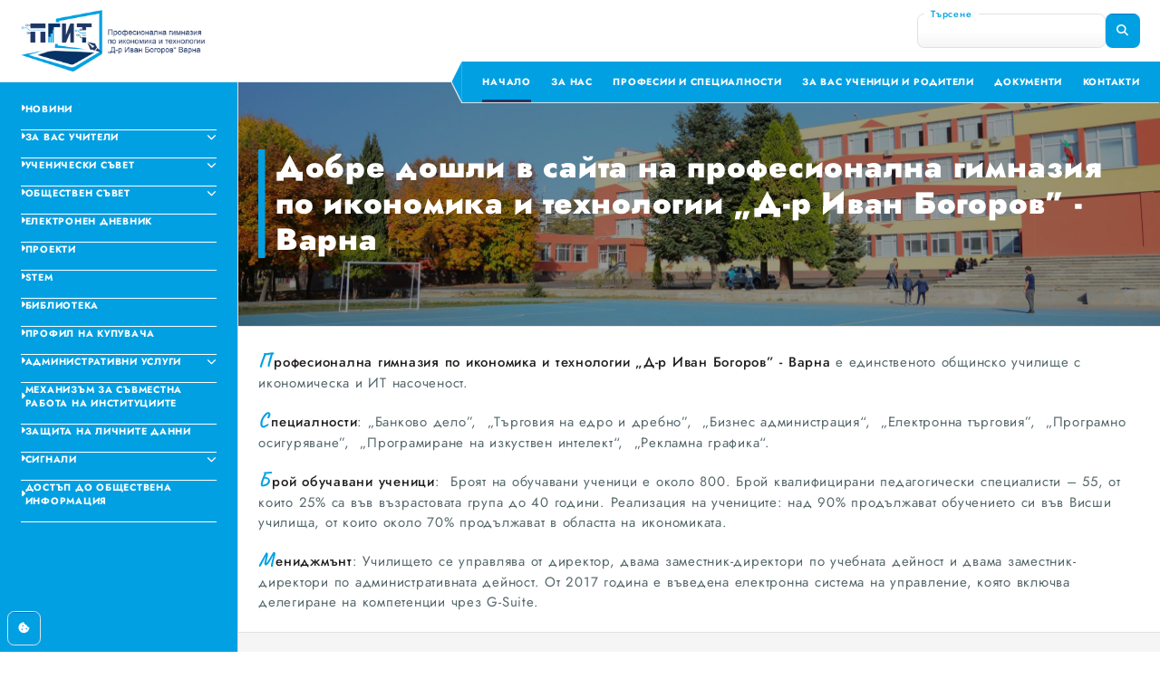

--- FILE ---
content_type: text/html; charset=utf-8
request_url: https://pgi-varna.com/?p=11988
body_size: 8200
content:
<!DOCTYPE html>
<html>
    <head>
        <title>Професионална гимназия по икономика и технологии „Д-р Иван Богоров” - Варна</title>
        <meta name="viewport" content="width=device-width,initial-scale=1">
        <meta name="csrf-param" content="authenticity_token" />
<meta name="csrf-token" content="TkyRKc2UazSKOk_O-d541hUGX4qUO5KtIuOinVuL6W2M4MJRFpQR7Gza7A77HZXDCdk-EsxVp6EyogUKQbjlIQ" />
        

        <link rel="stylesheet" href="/assets/application-50d446bd.css" data-turbo-track="reload" />
        <script src="/assets/application-ba497099.js" data-turbo-track="reload" defer="defer"></script>

                
<!-- General -->
<meta name="description" content="Професионална гимназия по икономика и технологии „Д-р Иван Богоров” - Варна e единственото общинско училище с икономическа и ИТ насоченост." />
<meta name="abstract" content="">
<meta name="distribution" content="global">
<meta name="googlebot" content="code">
<meta name="robots" content="index, follow">
<meta name="revisit-after" content="7 days">
<meta name="copyright" content="">
<meta name="author" content="wollow-soft.com">
<meta content="bg" name="language" />
<meta http-equiv="content-language" content="bg" />
<meta content="yes" name="allow-search" />
<meta content="all" name="audience" />
<meta content="global" name="distribution" />
<meta content="index, follow, all" name="robots" />
<meta content="index, follow, all" name="GOOGLEBOT" />
<meta content="7 days" name="revisit-after" />

<!-- Dublin Core -->
<meta name="DC.language" CONTENT="bg">
<meta name="DC.title" content="Професионална гимназия по икономика и технологии „Д-р Иван Богоров” - Варна" />
<meta name="DC.subject" content="website" />
<meta name="DC.creator" content="https://wollow-soft.com/" />
<meta name="DC.format" content="text/html" />
<meta name="DC.identifier" content="" />
<meta name="DC.source" content="text/html" />
<meta name="DC.type" content="Text" />
<meta name="DC.rights" content="All rights reserved" />

<!-- Open Graph -->
<meta property="og:title" content="Професионална гимназия по икономика и технологии „Д-р Иван Богоров” - Варна" />
<meta property="og:image" content="https://pgi-varna.com/images/logo_share.png" />
<meta property="og:description" content="Професионална гимназия по икономика и технологии „Д-р Иван Богоров” - Варна e единственото общинско училище с икономическа и ИТ насоченост." />
<meta property="og:locale" content="bg" />
<meta property="og:url" content="https://pgi-varna.com/?p=11988" />


              <link rel="canonical" href="https://pgi-varna.com/">


        <meta name="theme-color" content="#00a0e3">
        <link rel="icon" href="https://pgi-varna.com/assets/favicon-71dd508b.png" type="image/png">
    </head>

    <body
        data-controller="main-scripts cookies captcha"
        data-action="resize@window->main-scripts#resizeMethod scroll@window->main-scripts#scrollMethod">

        <div id="site_locale" data-locale="bg" class="display-none"></div>

		<div class="loader__container--outer showed">
			<div class="loader__container--inner"></div>
		</div>
        <div class="sparks-effect__container--outer">
            <div class="alerts__container--outer">
                


            </div>
            <header>
                <div class="header__container--inner">
    <button class="button--toggle-aside button__container--outer js-toggle-aside">
        <span>
            <i class="fa-solid fa-angle-right"></i>
        </span>
    </button>
    <a class="header__link--logo" href="/">
        <img class="logo__image--desktop" src="/assets/logo-36363242.png" />
        <img class="logo__image--mobile" src="/assets/logo_mobile-6fd890d0.png" />
</a>    <div class="header__container--search">
        <form action="/search" accept-charset="UTF-8" method="get">
            <div class="input__container--single">
                <div class="label__container--outer">
                    <label for="header_search">
                        Търсене
                    </label>
                </div>
                <input
                    type="text"  
                    id="header_search"
                    name="q[term]"
                    required="required"
                    minlength="3"
                    maxlength="100"
                    value="">
            </div>
            <button class="button__container--outer">
                <span>
                    <i class="fa-solid fa-magnifying-glass"></i>
                </span>
            </button>
</form>    </div>
    <div class="header__container--right">
        <div class="header__container--menu">
            <nav aria-label="Primary navigation">
                <ul>
                        <li>
                                <a class="link--slide-effect active" href="/?ref_menu=1">
                                    Начало
</a>
                        </li>
                        <li>
                                <a class="link--slide-effect " href="/za-nas?ref_menu=2">
                                    За нас
</a>
                        </li>
                        <li>
                                <a class="link--slide-effect " href="/profesii-i-specialnosti?ref_menu=3">
                                    Професии и специалности
</a>
                        </li>
                        <li>
                                <a class="link--slide-effect " href="/za-vas-uchenici-i-roditeli?ref_menu=4">
                                    За вас ученици и родители
</a>
                        </li>
                        <li>
                                <a class="link--slide-effect " href="/dodumenti?ref_menu=5">
                                    Документи
</a>
                        </li>
                        <li>
                                <a class="link--slide-effect " href="/contact-us?ref_menu=6">
                                    Контакти
</a>
                        </li>
                </ul>
            </nav>
        </div>
        <div class="header__container--icons">
            <button class="mobile-menu__container--icon">
                <span></span>
                <span></span>
                <span></span>
            </button>
        </div>
    </div>
</div>
            </header>
            <aside>
                <nav aria-label="Secondary navigation">
    <ul>
            <li>
                    <a class="" href="/articles?ref_menu=7">
                        <i class="fa-solid fa-caret-right"></i>
                        Новини
</a>
            </li>
            <li>
                    <button class="aside__button--first-level js-open-aside-submenu">
                        <i class="fa-solid fa-caret-right"></i>
                        За вас учители
                        <span>
                            <i class="fa-solid fa-chevron-down"></i>
                        </span>
                    </button>

                    <ul class="aside__list--submenu js-aside-submenu">
                                <li>
                                    <a class="" href="/mehanizum-za-protivodeistvie-na-uchlishtniya-tormoz-mejdu-decata-v-uchilishte?ref_menu=10">
                                        <i class="fa-solid fa-caret-right"></i>
                                        Противодействие на учлищния тормоз
</a>                                </li>
                                <li>
                                    <a class="" href="/obrazovatelni-portali?ref_menu=11">
                                        <i class="fa-solid fa-caret-right"></i>
                                        Образователни портали
</a>                                </li>
                                <li>
                                    <a class="" href="/kvalifikacii-na-uchitelite?ref_menu=30">
                                        <i class="fa-solid fa-caret-right"></i>
                                        Квалификации на учителите
</a>                                </li>
                    </ul>
            </li>
            <li>
                    <button class="aside__button--first-level js-open-aside-submenu">
                        <i class="fa-solid fa-caret-right"></i>
                        Ученически съвет
                        <span>
                            <i class="fa-solid fa-chevron-down"></i>
                        </span>
                    </button>

                    <ul class="aside__list--submenu js-aside-submenu">
                                <li>
                                    <a class="" href="/pravilnik-za-deinostta?ref_menu=15">
                                        <i class="fa-solid fa-caret-right"></i>
                                        Правилник за дейността
</a>                                </li>
                                <li>
                                    <a class="" href="/kalendaren-plan-na-uchilishtniya-uchenicheski-suvet-za-2025-2026?ref_menu=16">
                                        <i class="fa-solid fa-caret-right"></i>
                                        Календарен план на УЧИЛИЩНИЯ УЧЕНИЧЕСКИ СЪВЕТ 
</a>                                </li>
                                <li>
                                    <a class="" href="/deinost-na-uchilishtniya-uchenicheski-suvet?ref_menu=17">
                                        <i class="fa-solid fa-caret-right"></i>
                                        Дейност на Училищния ученически съвет
</a>                                </li>
                    </ul>
            </li>
            <li>
                    <button class="aside__button--first-level js-open-aside-submenu">
                        <i class="fa-solid fa-caret-right"></i>
                        Обществен съвет
                        <span>
                            <i class="fa-solid fa-chevron-down"></i>
                        </span>
                    </button>

                    <ul class="aside__list--submenu js-aside-submenu">
                                <li>
                                    <a target="_blank" class="" href="/obshtestven-suvet?ref_menu=32">
                                        <i class="fa-solid fa-caret-right"></i>
                                        Състав на обществен съвет
</a>                                </li>
                                <li>
                                    <a target="_blank" class="" href="/pokani-za-zasedaniya-na-os?ref_menu=33">
                                        <i class="fa-solid fa-caret-right"></i>
                                        Покани за заседания на ОС
</a>                                </li>
                                <li>
                                    <a target="_blank" class="" href="/protokoli-ot-zasedaniya-na-obshtestveniya-suvet?ref_menu=34">
                                        <i class="fa-solid fa-caret-right"></i>
                                        Протоколи от заседания на ОС
</a>                                </li>
                                <li>
                                    <a target="_blank" class="" href="/pravilnik-za-suzdavaneto-ustroistvoto-i-deinostta-na-obshtestvenite-suveti-kum-detskite-gradini-i-uchilishtata?ref_menu=38">
                                        <i class="fa-solid fa-caret-right"></i>
                                        Нормативна уредба за обществените съвети
</a>                                </li>
                    </ul>
            </li>
            <li>
                    <a rel="nofollow" target="_blank" class="" href="https://app.shkolo.bg/">
                        <i class="fa-solid fa-caret-right"></i>
                        Електронен дневник
</a>
            </li>
            <li>
                    <a class="" href="/proekti?ref_menu=8">
                        <i class="fa-solid fa-caret-right"></i>
                        Проекти
</a>
            </li>
            <li>
                    <a class="" href="/stem?ref_menu=22">
                        <i class="fa-solid fa-caret-right"></i>
                        STEM
</a>
            </li>
            <li>
                    <a rel="nofollow" target="_blank" class="" href="https://drive.google.com/drive/folders/17fDwIhgdrHBBWHbYfzMi5_2IKDbt20Fy">
                        <i class="fa-solid fa-caret-right"></i>
                        Библиотека
</a>
            </li>
            <li>
                    <a target="_blank" class="" href="https://app.eop.bg/buyer/20986">
                        <i class="fa-solid fa-caret-right"></i>
                        Профил на купувача
</a>
            </li>
            <li>
                    <button class="aside__button--first-level js-open-aside-submenu">
                        <i class="fa-solid fa-caret-right"></i>
                        Административни услуги
                        <span>
                            <i class="fa-solid fa-chevron-down"></i>
                        </span>
                    </button>

                    <ul class="aside__list--submenu js-aside-submenu">
                                <li>
                                    <a target="_blank" class="" href="https://pgi-varna.com/documents/99/harta-na-klienta.pdf">
                                        <i class="fa-solid fa-caret-right"></i>
                                        Харта на клиента
</a>                                </li>
                                <li>
                                    <a target="_blank" class="" href="https://pgi-varna.com/documents/98/vp-za-predostavyane-na-administrativni-uslugi.pdf">
                                        <i class="fa-solid fa-caret-right"></i>
                                        Вътрешни правила за предоставяне на административни услуги
</a>                                </li>
                                <li>
                                    <a target="_blank" class="" href="/indikativen-spisuk-na-uslugite-predostavyani-ot-pgit-d-r-ivan-bogorov?ref_menu=42">
                                        <i class="fa-solid fa-caret-right"></i>
                                        Индикативен списък на услугите, предоставяни от ПГИТ &quot;Д-р Иван Богоров&quot;
</a>                                </li>
                    </ul>
            </li>
            <li>
                    <a rel="nofollow" target="_blank" class="" href="https://lex.bg/en/laws/ldoc/2137184744">
                        <i class="fa-solid fa-caret-right"></i>
                        Механизъм за съвместна работа на институциите
</a>
            </li>
            <li>
                    <a class="" href="/suobshtenie-za-poveritelnost-pri-obrabotvane-na-lichni-danni-ot-pgit-d-r-ivan-bogorov-varna?ref_menu=27">
                        <i class="fa-solid fa-caret-right"></i>
                        Защита на личните данни
</a>
            </li>
            <li>
                    <button class="aside__button--first-level js-open-aside-submenu">
                        <i class="fa-solid fa-caret-right"></i>
                        Сигнали
                        <span>
                            <i class="fa-solid fa-chevron-down"></i>
                        </span>
                    </button>

                    <ul class="aside__list--submenu js-aside-submenu">
                                <li>
                                    <a class="" href="/signali-po-zzlpspoin2?ref_menu=21">
                                        <i class="fa-solid fa-caret-right"></i>
                                        Сигнали по ЗЗЛПСПОИН
</a>                                </li>
                                <li>
                                    <a rel="nofollow" target="_blank" class="" href="https://signal-public.cpdp.bg/">
                                        <i class="fa-solid fa-caret-right"></i>
                                        Подаване на сигнали
</a>                                </li>
                    </ul>
            </li>
            <li>
                    <a target="_blank" class="" href="/dostup-do-obshtestvena-informaciya?ref_menu=43">
                        <i class="fa-solid fa-caret-right"></i>
                        Достъп до обществена информация
</a>
            </li>
    </ul>
<nav>
            </aside>
            <main>
                



<div class="main__container--top">
    <h1 class="text--title">
        Добре дошли в сайта на професионална гимназия по икономика и технологии „Д-р Иван Богоров” - Варна
    </h1>
</div><div class="main__container--bottom">
        <div class="container--single-section">
            <div class="content__container--from-editor">
                <p><strong>Професионална гимназия по икономика и технологии &bdquo;Д-р Иван Богоров&rdquo; - Варна&nbsp;</strong>e единственото общинско училище с икономическа и ИТ насоченост.&nbsp;</p>
<p><strong>Специалности</strong>: &bdquo;Банково дело&rdquo;,&nbsp; &bdquo;Търговия на едро и дребно&rdquo;,&nbsp; &bdquo;Бизнес администрация&ldquo;, &nbsp;&bdquo;Електронна търговия&rdquo;,&nbsp; &bdquo;Програмно осигуряване&rdquo;,&nbsp; &bdquo;Програмиране на изкуствен интелект&ldquo;,&nbsp; &bdquo;Рекламна графика&ldquo;.</p>
<p><strong>Брой обучавани ученици</strong>:&nbsp; Броят на обучавани ученици е около 800. Брой квалифицирани педагогически специалисти &ndash; 55, от които 25% са във възрастовата група до 40 години. Реализация на учениците: над 90% продължават обучението си във Висши училища, от които около 70% продължават в областта на икономиката.</p>
<p><strong>Мениджмънт</strong>: Училището се управлява от директор, двама заместник-директори по учебната дейност и двама заместник-директори по административната дейност. От 2017 година е въведена електронна система на управление, която включва делегиране на компетенции чрез G-Suite.</p>
            </div>
        </div>
        <div class="container--single-section">
            <h2 class="text--subtitle">
                Последни новини
            </h2>
            <div class="container--parent container--desktop-children-3 container--justify-content-center">
                    <div class="article__container--single container--animate-transform-opacity">
                        <a class="single-article__link--image" href="uchastie-na-uchenici-ot-pgit-d-r-ivan-bogorov-v-sustezanieto-bobur-bulgariya-2025">
                            <div
                                class="single-article__container--image"
                                style="background-image: url('/uploads/photo/000/000/146/image/v800x800-b112.jpg')">
                                <span class="container--top-arrow-effect">
                                    <span>
                                        12 ян. 2026
                                    </span>
                                </span>
                            </div>
</a>                        <a class="single-article__link--title" href="uchastie-na-uchenici-ot-pgit-d-r-ivan-bogorov-v-sustezanieto-bobur-bulgariya-2025">
                            <h3 class="single-article__text--title text--subtitle-third">
                                Участие на ученици от ПГИТ „Д-р Иван Богоров“ в състезанието „Бобър България 2025“ 
                            </h3>
</a>                        <div class="single-article__container--description">
                            <p><img src="/uploads/photo/000/000/145/image/v1920x1920-b111.jpg" alt="b111" width="652" height="869"><img src="/uploads/photo/000/000/147/image/v1920x1920-b113.jpg" alt="b113" width="1024" height="768">Ученици от ПГИТ &bdquo;Д-р Иван Богоров&ldquo; взеха участие в ежегодното международно състезание по информатика и компютърна грамотност &bdquo;Бобър България 2025&ldquo;.</p>
<p>Общо 13 ученици представиха гимназията и се справиха отлично, като голяма част от тях се класираха в първата половина на класацията, демонстрирайки много добри знания и умения в областта на информационните технологии и логическото мислене.</p>
<p>С високи резултати се отличиха:</p>
<p>Кристиана Иванова Димитрова от 8. г клас &ndash; 105 точки</p>
<p>Николай Мартинов Малинов от 8. в клас &ndash; 92 точки,</p>
<p>при максимален възможен брой от 144 точки.</p>
<p>Ръководството на гимназията поздравява всички участници за достойното представяне и им пожелава още успехи и бъдещи постижения.</p>
<p><img src="/uploads/photo/000/000/148/image/v1920x1920-b114.jpg" alt="b114" width="652" height="869"></p>
                        </div>
                        <a class="link--slide-effect" href="uchastie-na-uchenici-ot-pgit-d-r-ivan-bogorov-v-sustezanieto-bobur-bulgariya-2025">Прочети повече</a>
                    </div>
                    <div class="article__container--single container--animate-transform-opacity">
                        <a class="single-article__link--image" href="konkurs-voltove-i-amperi">
                            <div
                                class="single-article__container--image"
                                style="background-image: url('/uploads/photo/000/000/144/image/v800x800-volt2.jpg')">
                                <span class="container--top-arrow-effect">
                                    <span>
                                        18 дек. 2025
                                    </span>
                                </span>
                            </div>
</a>                        <a class="single-article__link--title" href="konkurs-voltove-i-amperi">
                            <h3 class="single-article__text--title text--subtitle-third">
                                Конкурс „Волтове и ампери“ 
                            </h3>
</a>                        <div class="single-article__container--description">
                            <p>През 2025 година светът отбелязва две значими годишнини &ndash; 280 години от<br>рождението на Алесандро Волта и 250 години от рождението на Гюстав Ампер. Двама<br>велики учени, чиито открития поставят основите на модерното електричество,<br>променят посоката на научното познание и вдъхновяват поколения откриватели. В чест<br>на тези юбилеи Община Варна, РУО&ndash;Варна, НАОП &bdquo;Николай Коперник&ldquo;, Съюзът на<br>физиците в България и Съюзът на астрономите в България организираха конкурса<br>&bdquo;Волтове и ампери&ldquo; &ndash; празник на науката, креативността и любознателния дух.<br>С истинска гордост отбелязваме активното участие на учениците от ПГИТ ,,Д-р Иван<br>Богоров&ldquo; в това престижно събитие. Конкурсът предостави възможност на млади<br>таланти да се докоснат до света на електричеството и магнетизма, като изразят своя<br>интерес чрез творчество и научно въображение. Участниците имаха избор между<br>направленията &ndash; рисунка, постер и компютърна презентация или видеоклип, всяко от<br>които разкриваше различен поглед към ролята на електричеството в съвременния свят.<br>Нашите ученици вложиха знания, труд и въображение, за да пресъздадат как<br>електричеството и магнетизмът присъстват в ежедневието ни &ndash; от малките чудеса около<br>нас до големите технологични открития, които движат човешкия прогрес. Техните<br>творби впечатлиха с оригиналност, научна любознателност и смелост да търсят нови<br>идеи. Техният ентусиазъм и стремеж към развитие са вдъхновение за цялата ни<br>училищна общност. Поздравяваме всички ученици, които се включиха в инициативата,<br>и им пожелаваме още много успехи, смели идеи и нови научни върхове!<br>Благодарим и на г-жа Ивелина Енчева &ndash; преподавател по физика и астрономия и г-жа<br>Стойна Илиева &ndash; преподавател по биология и ЗО за вдъхновението, подкрепата и<br>подготовката.</p>
<p><img src="/uploads/photo/000/000/143/image/v1920x1920-volt1.jpg" alt="волт1" width="1159" height="869"></p>
                        </div>
                        <a class="link--slide-effect" href="konkurs-voltove-i-amperi">Прочети повече</a>
                    </div>
                    <div class="article__container--single container--animate-transform-opacity">
                        <a class="single-article__link--image" href="uchenici-ot-pgit-d-r-ivan-bogorov-byaha-otlicheni-v-nacionalniya-konkurs-malkiyat-princ-kosmicheska-fantaziya">
                            <div
                                class="single-article__container--image"
                                style="background-image: url('/uploads/photo/000/000/133/image/v800x800-en1.jpg')">
                                <span class="container--top-arrow-effect">
                                    <span>
                                        26 ноем. 2025
                                    </span>
                                </span>
                            </div>
</a>                        <a class="single-article__link--title" href="uchenici-ot-pgit-d-r-ivan-bogorov-byaha-otlicheni-v-nacionalniya-konkurs-malkiyat-princ-kosmicheska-fantaziya">
                            <h3 class="single-article__text--title text--subtitle-third">
                                Ученици от ПГИТ ,,Д-р Иван Богоров“ бяха отличени в националния конкурс „Малкият принц – Космическа фантазия“ 
                            </h3>
</a>                        <div class="single-article__container--description">
                            <p>&nbsp; &nbsp;През 2025 г. се навършват 125 години от рождението на Антоан дьо Сент-Екзюпери. Във връзка с тази годишнина Община Варна, РУО &ndash; Варна, НАОП &bdquo;Николай Коперник&ldquo; и Съюзът на физиците в България организираха конкурса &bdquo;Малкият принц &ndash; Космическа фантазия&ldquo;, насочен към ученици с интерес към литературата, астрономията, природните и техническите науки. В надпреварата участваха 376 ученици от 44 училища и ЦПЛР от 24 града, разделени в две възрастови групи и четири творчески направления &ndash; илюстрация, комикс, макет/модел и есе.</p>
<p>&nbsp; &nbsp;С гордост съобщаваме, че нашите ученици Никол Ненчева, Мартина Петрова и Ивайла Атанасова бяха отличени за своите творби и получиха признание от журито на конкурса. Те показаха талант, креативност и задълбочено разбиране на посланията на &bdquo;Малкият принц&ldquo;, съчетавайки ги с научно въображение и оригинални идеи.</p>
<p>&nbsp; Поздравяваме всички участници и наградени ученици за отличното представяне!<br>Благодарим и на г-жа Ивелина Енчева &ndash; преподавател по физика и астрономия за вдъхновението, подкрепата и подготовката.</p>
<p>&nbsp; Пожелаваме им още много успехи, творчески вдъхновения и нови космически и литературни пътешествия!</p>
<p><img src="/uploads/photo/000/000/134/image/v1920x1920-en2.jpg" alt="en2" width="1304" height="869"></p>
                        </div>
                        <a class="link--slide-effect" href="uchenici-ot-pgit-d-r-ivan-bogorov-byaha-otlicheni-v-nacionalniya-konkurs-malkiyat-princ-kosmicheska-fantaziya">Прочети повече</a>
                    </div>
            </div>
        </div>
        <div class="container--single-section">
            <h2 class="text--subtitle">
                Полезна информация
            </h2>
            <div class="container--parent container--desktop-children-3 container--justify-content-center">
                    <div class="image-menu__container--single container--animate-transform-opacity">
                            <a nofollow="true" target="_blank" class="single-image-menu__link--image" href="https://www.116111.bg/">
                                <div class="single-image-menu__container--image">
                                    <img src="/uploads/photo/000/000/002/image/v800x800-nacionalna-telefonna-liniya-za-deca.png" />
                                        <h3 class="container--top-arrow-effect">
                                            <span>
                                                Национална телефонна линия за деца
                                            </span>
                                        </h3>
                                </div>
</a>                    </div>
                    <div class="image-menu__container--single container--animate-transform-opacity">
                            <div>
                                <div class="single-image-menu__container--image">
                                    <img src="/uploads/photo/000/000/004/image/v800x800-sportvarna-com.jpg" />
                                        <h3 class="container--top-arrow-effect">
                                            <span>
                                                SportVarna.com
                                            </span>
                                        </h3>
                                </div>
                            </div>
                    </div>
                    <div class="image-menu__container--single container--animate-transform-opacity">
                            <a nofollow="true" target="_blank" class="single-image-menu__link--image" href="/uploads/uploadedfile/000/000/002/file/purva-pomosht.pdf">
                                <div class="single-image-menu__container--image">
                                    <img src="/uploads/photo/000/000/005/image/v800x800-purva-pomosht.jpg" />
                                        <h3 class="container--top-arrow-effect">
                                            <span>
                                                Първа помощ
                                            </span>
                                        </h3>
                                </div>
</a>                    </div>
                    <div class="image-menu__container--single container--animate-transform-opacity">
                            <a nofollow="true" target="_blank" class="single-image-menu__link--image" href="https://orientirane.mon.bg/">
                                <div class="single-image-menu__container--image">
                                    <img src="/uploads/photo/000/000/006/image/v800x800-karierna-orentirane.png" />
                                        <h3 class="container--top-arrow-effect">
                                            <span>
                                                Кариерно орентиране
                                            </span>
                                        </h3>
                                </div>
</a>                    </div>
                    <div class="image-menu__container--single container--animate-transform-opacity">
                            <a nofollow="true" target="_blank" class="single-image-menu__link--image" href="https://www.youtube.com/watch?v=0YYesCQ5dUQ&amp;t=3s">
                                <div class="single-image-menu__container--image">
                                    <img src="/uploads/photo/000/000/044/image/v800x800-ikonomicheski-paralelki-1.png" />
                                        <h3 class="container--top-arrow-effect">
                                            <span>
                                                ИТ паралелки
                                            </span>
                                        </h3>
                                </div>
</a>                    </div>
                    <div class="image-menu__container--single container--animate-transform-opacity">
                            <a nofollow="true" target="_blank" class="single-image-menu__link--image" href="https://www.youtube.com/watch?v=MVE8dCS9fzo">
                                <div class="single-image-menu__container--image">
                                    <img src="/uploads/photo/000/000/040/image/v800x800-it-paralelki.png" />
                                        <h3 class="container--top-arrow-effect">
                                            <span>
                                                Икономически паралелки
                                            </span>
                                        </h3>
                                </div>
</a>                    </div>
            </div>
        </div>
    
</div>
            </main>
            <footer>
                

<div class="footer__container--contacts">
    <div>
        <p class="text--subtitle-fourth">
            Информация
        </p>
        <ul>
            <li>
                <span>
                    Професионална гимназия по икономика и технологии „Д-р Иван Богоров” - Варна
                </span>
            </li>
            <li>
                <span>
                    Адрес:
                </span>
                <a
                    href="https://maps.app.goo.gl/CXfSKfQiMRr7PuSQ8"
                    target="_blank">
                    Варна, ж.к. Младост, ул. Васил Чекаларов
                </a>
            </li>
            <li>
                <span>
                    Транспорт:
                </span>
                Автобуси N: 41, 14, 148, 209, 22, 118, Тролей N: 82
            </li>
        </ul>
    </div>
    <div>
        <p class="text--subtitle-fourth">
            Телефонен номер
        </p>
        <ul>
            <li>
                <span>
                    Директор:
                </span> 
                <a href="tel:0879 605 026">0879 605 026</a> 
            </li>
            <li>
                <span>
                    Канцелария:
                </span>
                <a href="tel:052 747 830">052 747 830</a>
            </li>
            <li>
                <span>
                    
                    Зам.-директори учебна дейност:
                </span>
                <a href="tel:052 501 006"> 052 501 006</a>, <a href="tel:0879 410 646">0879 410 646</a>, <a href="tel:0879 410 654"> 0879 410 654</a>
            </li>
        </ul>
    </div>
    <div>
        <p class="text--subtitle-fourth">
            Приемни часове
        </p>
        <ul>
            <li>
                <span>
                    Директор:
                </span> 
                Сряда - от 14:00 до 16:00 часа, Четвъртък - от 10:00 до 12:00 часа
            </li>
            <li>
                <span>
                    Канцелария:
                </span>
                Понеделник - Петък: 08:00 - 12:00, 13:00 - 15:00
            </li>
        </ul>
    </div>
    <div>
        <p class="text--subtitle-fourth">
            Електронна поща
        </p>
        <ul>
            <li>
                <a href="mailto:pgibogorov@pgi-varna.com">pgibogorov@pgi-varna.com</a>
            </li>
            <li>
                <a href="mailto:info-400044@edu.mon.bg">info-400044@edu.mon.bg</a>
            </li>
        </ul>
    </div>
</div>

<div class="footer__container--bottom">
    <div class="footer__text--bottom">
            <!-- For now the year is static 2024, if there is need to be dynamic change it-->
            © 2026 <span class="footer__text--company-name">Професионална гимназия по икономика и технологии „Д-р Иван Богоров” - Варна</span>. Всички права запазени.  
            <a href="https://wollow-soft.com/" target="_blank" rel="noopener" title="Изработка на софтуер">Изработка на софтуер</a>
            от <span> Wollow </span>
        </div>
        <div class="footer__container--social-icons">
            <a 
                href="https://www.facebook.com/PGITVarna/" 
                target="_blank" 
                rel="noreferrer"
                class="button__container--outer container--small">
                <span>
                    <i class="fa-brands fa-facebook-f"></i>
                </span>
            </a>
        </div>
</div>

            </footer>
            <a
                class="link--cookies button__container--outer"
                data-cc="show-preferencesModal" 
                href="#" 
                aria-haspopup="dialog">
                <span>
                    <i class="fa-solid fa-cookie-bite"></i>
                </span>
            </a>
        </div>

        <script src="https://challenges.cloudflare.com/turnstile/v0/api.js?render=explicit&onload=onloadTurnstileCallback" defer></script>
    </body>
</html>


--- FILE ---
content_type: text/css
request_url: https://pgi-varna.com/assets/application-50d446bd.css
body_size: 40953
content:
/**
 * @created by Zheko Hristov on 08/07/2025
 * @last-updated by Zheko Hristov on 22/07/2025
 *
 * Import stylesheets
 **/
/*!
 * Font Awesome Free 6.7.2 by @fontawesome - https://fontawesome.com
 * License - https://fontawesome.com/license/free (Icons: CC BY 4.0, Fonts: SIL OFL 1.1, Code: MIT License)
 * Copyright 2024 Fonticons, Inc.
 */
.fa {
  font-family: var(--fa-style-family, "Font Awesome 6 Free");
  font-weight: var(--fa-style, 900);
}

.fas,
.far,
.fab,
.fa-solid,
.fa-regular,
.fa-brands,
.fa {
  -moz-osx-font-smoothing: grayscale;
  -webkit-font-smoothing: antialiased;
  display: var(--fa-display, inline-block);
  font-style: normal;
  font-variant: normal;
  line-height: 1;
  text-rendering: auto;
}

.fas::before,
.far::before,
.fab::before,
.fa-solid::before,
.fa-regular::before,
.fa-brands::before,
.fa::before {
  content: var(--fa);
}

.fa-classic,
.fas,
.fa-solid,
.far,
.fa-regular {
  font-family: "Font Awesome 6 Free";
}

.fa-brands,
.fab {
  font-family: "Font Awesome 6 Brands";
}

.fa-1x {
  font-size: 1em;
}

.fa-2x {
  font-size: 2em;
}

.fa-3x {
  font-size: 3em;
}

.fa-4x {
  font-size: 4em;
}

.fa-5x {
  font-size: 5em;
}

.fa-6x {
  font-size: 6em;
}

.fa-7x {
  font-size: 7em;
}

.fa-8x {
  font-size: 8em;
}

.fa-9x {
  font-size: 9em;
}

.fa-10x {
  font-size: 10em;
}

.fa-2xs {
  font-size: 0.625em;
  line-height: 0.1em;
  vertical-align: 0.225em;
}

.fa-xs {
  font-size: 0.75em;
  line-height: 0.0833333337em;
  vertical-align: 0.125em;
}

.fa-sm {
  font-size: 0.875em;
  line-height: 0.0714285718em;
  vertical-align: 0.0535714295em;
}

.fa-lg {
  font-size: 1.25em;
  line-height: 0.05em;
  vertical-align: -0.075em;
}

.fa-xl {
  font-size: 1.5em;
  line-height: 0.0416666682em;
  vertical-align: -0.125em;
}

.fa-2xl {
  font-size: 2em;
  line-height: 0.03125em;
  vertical-align: -0.1875em;
}

.fa-fw {
  text-align: center;
  width: 1.25em;
}

.fa-ul {
  list-style-type: none;
  margin-left: var(--fa-li-margin, 2.5em);
  padding-left: 0;
}
.fa-ul > li {
  position: relative;
}

.fa-li {
  left: calc(-1 * var(--fa-li-width, 2em));
  position: absolute;
  text-align: center;
  width: var(--fa-li-width, 2em);
  line-height: inherit;
}

.fa-border {
  border-color: var(--fa-border-color, #eee);
  border-radius: var(--fa-border-radius, 0.1em);
  border-style: var(--fa-border-style, solid);
  border-width: var(--fa-border-width, 0.08em);
  padding: var(--fa-border-padding, 0.2em 0.25em 0.15em);
}

.fa-pull-left {
  float: left;
  margin-right: var(--fa-pull-margin, 0.3em);
}

.fa-pull-right {
  float: right;
  margin-left: var(--fa-pull-margin, 0.3em);
}

.fa-beat {
  animation-name: fa-beat;
  animation-delay: var(--fa-animation-delay, 0s);
  animation-direction: var(--fa-animation-direction, normal);
  animation-duration: var(--fa-animation-duration, 1s);
  animation-iteration-count: var(--fa-animation-iteration-count, infinite);
  animation-timing-function: var(--fa-animation-timing, ease-in-out);
}

.fa-bounce {
  animation-name: fa-bounce;
  animation-delay: var(--fa-animation-delay, 0s);
  animation-direction: var(--fa-animation-direction, normal);
  animation-duration: var(--fa-animation-duration, 1s);
  animation-iteration-count: var(--fa-animation-iteration-count, infinite);
  animation-timing-function: var(--fa-animation-timing, cubic-bezier(0.28, 0.84, 0.42, 1));
}

.fa-fade {
  animation-name: fa-fade;
  animation-delay: var(--fa-animation-delay, 0s);
  animation-direction: var(--fa-animation-direction, normal);
  animation-duration: var(--fa-animation-duration, 1s);
  animation-iteration-count: var(--fa-animation-iteration-count, infinite);
  animation-timing-function: var(--fa-animation-timing, cubic-bezier(0.4, 0, 0.6, 1));
}

.fa-beat-fade {
  animation-name: fa-beat-fade;
  animation-delay: var(--fa-animation-delay, 0s);
  animation-direction: var(--fa-animation-direction, normal);
  animation-duration: var(--fa-animation-duration, 1s);
  animation-iteration-count: var(--fa-animation-iteration-count, infinite);
  animation-timing-function: var(--fa-animation-timing, cubic-bezier(0.4, 0, 0.6, 1));
}

.fa-flip {
  animation-name: fa-flip;
  animation-delay: var(--fa-animation-delay, 0s);
  animation-direction: var(--fa-animation-direction, normal);
  animation-duration: var(--fa-animation-duration, 1s);
  animation-iteration-count: var(--fa-animation-iteration-count, infinite);
  animation-timing-function: var(--fa-animation-timing, ease-in-out);
}

.fa-shake {
  animation-name: fa-shake;
  animation-delay: var(--fa-animation-delay, 0s);
  animation-direction: var(--fa-animation-direction, normal);
  animation-duration: var(--fa-animation-duration, 1s);
  animation-iteration-count: var(--fa-animation-iteration-count, infinite);
  animation-timing-function: var(--fa-animation-timing, linear);
}

.fa-spin {
  animation-name: fa-spin;
  animation-delay: var(--fa-animation-delay, 0s);
  animation-direction: var(--fa-animation-direction, normal);
  animation-duration: var(--fa-animation-duration, 2s);
  animation-iteration-count: var(--fa-animation-iteration-count, infinite);
  animation-timing-function: var(--fa-animation-timing, linear);
}

.fa-spin-reverse {
  --fa-animation-direction: reverse;
}

.fa-pulse,
.fa-spin-pulse {
  animation-name: fa-spin;
  animation-direction: var(--fa-animation-direction, normal);
  animation-duration: var(--fa-animation-duration, 1s);
  animation-iteration-count: var(--fa-animation-iteration-count, infinite);
  animation-timing-function: var(--fa-animation-timing, steps(8));
}

@media (prefers-reduced-motion: reduce) {
  .fa-beat,
  .fa-bounce,
  .fa-fade,
  .fa-beat-fade,
  .fa-flip,
  .fa-pulse,
  .fa-shake,
  .fa-spin,
  .fa-spin-pulse {
    animation-delay: -1ms;
    animation-duration: 1ms;
    animation-iteration-count: 1;
    transition-delay: 0s;
    transition-duration: 0s;
  }
}
@keyframes fa-beat {
  0%, 90% {
    transform: scale(1);
  }
  45% {
    transform: scale(var(--fa-beat-scale, 1.25));
  }
}
@keyframes fa-bounce {
  0% {
    transform: scale(1, 1) translateY(0);
  }
  10% {
    transform: scale(var(--fa-bounce-start-scale-x, 1.1), var(--fa-bounce-start-scale-y, 0.9)) translateY(0);
  }
  30% {
    transform: scale(var(--fa-bounce-jump-scale-x, 0.9), var(--fa-bounce-jump-scale-y, 1.1)) translateY(var(--fa-bounce-height, -0.5em));
  }
  50% {
    transform: scale(var(--fa-bounce-land-scale-x, 1.05), var(--fa-bounce-land-scale-y, 0.95)) translateY(0);
  }
  57% {
    transform: scale(1, 1) translateY(var(--fa-bounce-rebound, -0.125em));
  }
  64% {
    transform: scale(1, 1) translateY(0);
  }
  100% {
    transform: scale(1, 1) translateY(0);
  }
}
@keyframes fa-fade {
  50% {
    opacity: var(--fa-fade-opacity, 0.4);
  }
}
@keyframes fa-beat-fade {
  0%, 100% {
    opacity: var(--fa-beat-fade-opacity, 0.4);
    transform: scale(1);
  }
  50% {
    opacity: 1;
    transform: scale(var(--fa-beat-fade-scale, 1.125));
  }
}
@keyframes fa-flip {
  50% {
    transform: rotate3d(var(--fa-flip-x, 0), var(--fa-flip-y, 1), var(--fa-flip-z, 0), var(--fa-flip-angle, -180deg));
  }
}
@keyframes fa-shake {
  0% {
    transform: rotate(-15deg);
  }
  4% {
    transform: rotate(15deg);
  }
  8%, 24% {
    transform: rotate(-18deg);
  }
  12%, 28% {
    transform: rotate(18deg);
  }
  16% {
    transform: rotate(-22deg);
  }
  20% {
    transform: rotate(22deg);
  }
  32% {
    transform: rotate(-12deg);
  }
  36% {
    transform: rotate(12deg);
  }
  40%, 100% {
    transform: rotate(0deg);
  }
}
@keyframes fa-spin {
  0% {
    transform: rotate(0deg);
  }
  100% {
    transform: rotate(360deg);
  }
}
.fa-rotate-90 {
  transform: rotate(90deg);
}

.fa-rotate-180 {
  transform: rotate(180deg);
}

.fa-rotate-270 {
  transform: rotate(270deg);
}

.fa-flip-horizontal {
  transform: scale(-1, 1);
}

.fa-flip-vertical {
  transform: scale(1, -1);
}

.fa-flip-both,
.fa-flip-horizontal.fa-flip-vertical {
  transform: scale(-1, -1);
}

.fa-rotate-by {
  transform: rotate(var(--fa-rotate-angle, 0));
}

.fa-stack {
  display: inline-block;
  height: 2em;
  line-height: 2em;
  position: relative;
  vertical-align: middle;
  width: 2.5em;
}

.fa-stack-1x,
.fa-stack-2x {
  left: 0;
  position: absolute;
  text-align: center;
  width: 100%;
  z-index: var(--fa-stack-z-index, auto);
}

.fa-stack-1x {
  line-height: inherit;
}

.fa-stack-2x {
  font-size: 2em;
}

.fa-inverse {
  color: var(--fa-inverse, #fff);
}

/* Font Awesome uses the Unicode Private Use Area (PUA) to ensure screen
readers do not read off random characters that represent icons */
.fa-0 {
  --fa: "\30 ";
}

.fa-1 {
  --fa: "\31 ";
}

.fa-2 {
  --fa: "\32 ";
}

.fa-3 {
  --fa: "\33 ";
}

.fa-4 {
  --fa: "\34 ";
}

.fa-5 {
  --fa: "\35 ";
}

.fa-6 {
  --fa: "\36 ";
}

.fa-7 {
  --fa: "\37 ";
}

.fa-8 {
  --fa: "\38 ";
}

.fa-9 {
  --fa: "\39 ";
}

.fa-fill-drip {
  --fa: "\f576";
}

.fa-arrows-to-circle {
  --fa: "\e4bd";
}

.fa-circle-chevron-right {
  --fa: "\f138";
}

.fa-chevron-circle-right {
  --fa: "\f138";
}

.fa-at {
  --fa: "\@";
}

.fa-trash-can {
  --fa: "\f2ed";
}

.fa-trash-alt {
  --fa: "\f2ed";
}

.fa-text-height {
  --fa: "\f034";
}

.fa-user-xmark {
  --fa: "\f235";
}

.fa-user-times {
  --fa: "\f235";
}

.fa-stethoscope {
  --fa: "\f0f1";
}

.fa-message {
  --fa: "\f27a";
}

.fa-comment-alt {
  --fa: "\f27a";
}

.fa-info {
  --fa: "\f129";
}

.fa-down-left-and-up-right-to-center {
  --fa: "\f422";
}

.fa-compress-alt {
  --fa: "\f422";
}

.fa-explosion {
  --fa: "\e4e9";
}

.fa-file-lines {
  --fa: "\f15c";
}

.fa-file-alt {
  --fa: "\f15c";
}

.fa-file-text {
  --fa: "\f15c";
}

.fa-wave-square {
  --fa: "\f83e";
}

.fa-ring {
  --fa: "\f70b";
}

.fa-building-un {
  --fa: "\e4d9";
}

.fa-dice-three {
  --fa: "\f527";
}

.fa-calendar-days {
  --fa: "\f073";
}

.fa-calendar-alt {
  --fa: "\f073";
}

.fa-anchor-circle-check {
  --fa: "\e4aa";
}

.fa-building-circle-arrow-right {
  --fa: "\e4d1";
}

.fa-volleyball {
  --fa: "\f45f";
}

.fa-volleyball-ball {
  --fa: "\f45f";
}

.fa-arrows-up-to-line {
  --fa: "\e4c2";
}

.fa-sort-down {
  --fa: "\f0dd";
}

.fa-sort-desc {
  --fa: "\f0dd";
}

.fa-circle-minus {
  --fa: "\f056";
}

.fa-minus-circle {
  --fa: "\f056";
}

.fa-door-open {
  --fa: "\f52b";
}

.fa-right-from-bracket {
  --fa: "\f2f5";
}

.fa-sign-out-alt {
  --fa: "\f2f5";
}

.fa-atom {
  --fa: "\f5d2";
}

.fa-soap {
  --fa: "\e06e";
}

.fa-icons {
  --fa: "\f86d";
}

.fa-heart-music-camera-bolt {
  --fa: "\f86d";
}

.fa-microphone-lines-slash {
  --fa: "\f539";
}

.fa-microphone-alt-slash {
  --fa: "\f539";
}

.fa-bridge-circle-check {
  --fa: "\e4c9";
}

.fa-pump-medical {
  --fa: "\e06a";
}

.fa-fingerprint {
  --fa: "\f577";
}

.fa-hand-point-right {
  --fa: "\f0a4";
}

.fa-magnifying-glass-location {
  --fa: "\f689";
}

.fa-search-location {
  --fa: "\f689";
}

.fa-forward-step {
  --fa: "\f051";
}

.fa-step-forward {
  --fa: "\f051";
}

.fa-face-smile-beam {
  --fa: "\f5b8";
}

.fa-smile-beam {
  --fa: "\f5b8";
}

.fa-flag-checkered {
  --fa: "\f11e";
}

.fa-football {
  --fa: "\f44e";
}

.fa-football-ball {
  --fa: "\f44e";
}

.fa-school-circle-exclamation {
  --fa: "\e56c";
}

.fa-crop {
  --fa: "\f125";
}

.fa-angles-down {
  --fa: "\f103";
}

.fa-angle-double-down {
  --fa: "\f103";
}

.fa-users-rectangle {
  --fa: "\e594";
}

.fa-people-roof {
  --fa: "\e537";
}

.fa-people-line {
  --fa: "\e534";
}

.fa-beer-mug-empty {
  --fa: "\f0fc";
}

.fa-beer {
  --fa: "\f0fc";
}

.fa-diagram-predecessor {
  --fa: "\e477";
}

.fa-arrow-up-long {
  --fa: "\f176";
}

.fa-long-arrow-up {
  --fa: "\f176";
}

.fa-fire-flame-simple {
  --fa: "\f46a";
}

.fa-burn {
  --fa: "\f46a";
}

.fa-person {
  --fa: "\f183";
}

.fa-male {
  --fa: "\f183";
}

.fa-laptop {
  --fa: "\f109";
}

.fa-file-csv {
  --fa: "\f6dd";
}

.fa-menorah {
  --fa: "\f676";
}

.fa-truck-plane {
  --fa: "\e58f";
}

.fa-record-vinyl {
  --fa: "\f8d9";
}

.fa-face-grin-stars {
  --fa: "\f587";
}

.fa-grin-stars {
  --fa: "\f587";
}

.fa-bong {
  --fa: "\f55c";
}

.fa-spaghetti-monster-flying {
  --fa: "\f67b";
}

.fa-pastafarianism {
  --fa: "\f67b";
}

.fa-arrow-down-up-across-line {
  --fa: "\e4af";
}

.fa-spoon {
  --fa: "\f2e5";
}

.fa-utensil-spoon {
  --fa: "\f2e5";
}

.fa-jar-wheat {
  --fa: "\e517";
}

.fa-envelopes-bulk {
  --fa: "\f674";
}

.fa-mail-bulk {
  --fa: "\f674";
}

.fa-file-circle-exclamation {
  --fa: "\e4eb";
}

.fa-circle-h {
  --fa: "\f47e";
}

.fa-hospital-symbol {
  --fa: "\f47e";
}

.fa-pager {
  --fa: "\f815";
}

.fa-address-book {
  --fa: "\f2b9";
}

.fa-contact-book {
  --fa: "\f2b9";
}

.fa-strikethrough {
  --fa: "\f0cc";
}

.fa-k {
  --fa: "K";
}

.fa-landmark-flag {
  --fa: "\e51c";
}

.fa-pencil {
  --fa: "\f303";
}

.fa-pencil-alt {
  --fa: "\f303";
}

.fa-backward {
  --fa: "\f04a";
}

.fa-caret-right {
  --fa: "\f0da";
}

.fa-comments {
  --fa: "\f086";
}

.fa-paste {
  --fa: "\f0ea";
}

.fa-file-clipboard {
  --fa: "\f0ea";
}

.fa-code-pull-request {
  --fa: "\e13c";
}

.fa-clipboard-list {
  --fa: "\f46d";
}

.fa-truck-ramp-box {
  --fa: "\f4de";
}

.fa-truck-loading {
  --fa: "\f4de";
}

.fa-user-check {
  --fa: "\f4fc";
}

.fa-vial-virus {
  --fa: "\e597";
}

.fa-sheet-plastic {
  --fa: "\e571";
}

.fa-blog {
  --fa: "\f781";
}

.fa-user-ninja {
  --fa: "\f504";
}

.fa-person-arrow-up-from-line {
  --fa: "\e539";
}

.fa-scroll-torah {
  --fa: "\f6a0";
}

.fa-torah {
  --fa: "\f6a0";
}

.fa-broom-ball {
  --fa: "\f458";
}

.fa-quidditch {
  --fa: "\f458";
}

.fa-quidditch-broom-ball {
  --fa: "\f458";
}

.fa-toggle-off {
  --fa: "\f204";
}

.fa-box-archive {
  --fa: "\f187";
}

.fa-archive {
  --fa: "\f187";
}

.fa-person-drowning {
  --fa: "\e545";
}

.fa-arrow-down-9-1 {
  --fa: "\f886";
}

.fa-sort-numeric-desc {
  --fa: "\f886";
}

.fa-sort-numeric-down-alt {
  --fa: "\f886";
}

.fa-face-grin-tongue-squint {
  --fa: "\f58a";
}

.fa-grin-tongue-squint {
  --fa: "\f58a";
}

.fa-spray-can {
  --fa: "\f5bd";
}

.fa-truck-monster {
  --fa: "\f63b";
}

.fa-w {
  --fa: "W";
}

.fa-earth-africa {
  --fa: "\f57c";
}

.fa-globe-africa {
  --fa: "\f57c";
}

.fa-rainbow {
  --fa: "\f75b";
}

.fa-circle-notch {
  --fa: "\f1ce";
}

.fa-tablet-screen-button {
  --fa: "\f3fa";
}

.fa-tablet-alt {
  --fa: "\f3fa";
}

.fa-paw {
  --fa: "\f1b0";
}

.fa-cloud {
  --fa: "\f0c2";
}

.fa-trowel-bricks {
  --fa: "\e58a";
}

.fa-face-flushed {
  --fa: "\f579";
}

.fa-flushed {
  --fa: "\f579";
}

.fa-hospital-user {
  --fa: "\f80d";
}

.fa-tent-arrow-left-right {
  --fa: "\e57f";
}

.fa-gavel {
  --fa: "\f0e3";
}

.fa-legal {
  --fa: "\f0e3";
}

.fa-binoculars {
  --fa: "\f1e5";
}

.fa-microphone-slash {
  --fa: "\f131";
}

.fa-box-tissue {
  --fa: "\e05b";
}

.fa-motorcycle {
  --fa: "\f21c";
}

.fa-bell-concierge {
  --fa: "\f562";
}

.fa-concierge-bell {
  --fa: "\f562";
}

.fa-pen-ruler {
  --fa: "\f5ae";
}

.fa-pencil-ruler {
  --fa: "\f5ae";
}

.fa-people-arrows {
  --fa: "\e068";
}

.fa-people-arrows-left-right {
  --fa: "\e068";
}

.fa-mars-and-venus-burst {
  --fa: "\e523";
}

.fa-square-caret-right {
  --fa: "\f152";
}

.fa-caret-square-right {
  --fa: "\f152";
}

.fa-scissors {
  --fa: "\f0c4";
}

.fa-cut {
  --fa: "\f0c4";
}

.fa-sun-plant-wilt {
  --fa: "\e57a";
}

.fa-toilets-portable {
  --fa: "\e584";
}

.fa-hockey-puck {
  --fa: "\f453";
}

.fa-table {
  --fa: "\f0ce";
}

.fa-magnifying-glass-arrow-right {
  --fa: "\e521";
}

.fa-tachograph-digital {
  --fa: "\f566";
}

.fa-digital-tachograph {
  --fa: "\f566";
}

.fa-users-slash {
  --fa: "\e073";
}

.fa-clover {
  --fa: "\e139";
}

.fa-reply {
  --fa: "\f3e5";
}

.fa-mail-reply {
  --fa: "\f3e5";
}

.fa-star-and-crescent {
  --fa: "\f699";
}

.fa-house-fire {
  --fa: "\e50c";
}

.fa-square-minus {
  --fa: "\f146";
}

.fa-minus-square {
  --fa: "\f146";
}

.fa-helicopter {
  --fa: "\f533";
}

.fa-compass {
  --fa: "\f14e";
}

.fa-square-caret-down {
  --fa: "\f150";
}

.fa-caret-square-down {
  --fa: "\f150";
}

.fa-file-circle-question {
  --fa: "\e4ef";
}

.fa-laptop-code {
  --fa: "\f5fc";
}

.fa-swatchbook {
  --fa: "\f5c3";
}

.fa-prescription-bottle {
  --fa: "\f485";
}

.fa-bars {
  --fa: "\f0c9";
}

.fa-navicon {
  --fa: "\f0c9";
}

.fa-people-group {
  --fa: "\e533";
}

.fa-hourglass-end {
  --fa: "\f253";
}

.fa-hourglass-3 {
  --fa: "\f253";
}

.fa-heart-crack {
  --fa: "\f7a9";
}

.fa-heart-broken {
  --fa: "\f7a9";
}

.fa-square-up-right {
  --fa: "\f360";
}

.fa-external-link-square-alt {
  --fa: "\f360";
}

.fa-face-kiss-beam {
  --fa: "\f597";
}

.fa-kiss-beam {
  --fa: "\f597";
}

.fa-film {
  --fa: "\f008";
}

.fa-ruler-horizontal {
  --fa: "\f547";
}

.fa-people-robbery {
  --fa: "\e536";
}

.fa-lightbulb {
  --fa: "\f0eb";
}

.fa-caret-left {
  --fa: "\f0d9";
}

.fa-circle-exclamation {
  --fa: "\f06a";
}

.fa-exclamation-circle {
  --fa: "\f06a";
}

.fa-school-circle-xmark {
  --fa: "\e56d";
}

.fa-arrow-right-from-bracket {
  --fa: "\f08b";
}

.fa-sign-out {
  --fa: "\f08b";
}

.fa-circle-chevron-down {
  --fa: "\f13a";
}

.fa-chevron-circle-down {
  --fa: "\f13a";
}

.fa-unlock-keyhole {
  --fa: "\f13e";
}

.fa-unlock-alt {
  --fa: "\f13e";
}

.fa-cloud-showers-heavy {
  --fa: "\f740";
}

.fa-headphones-simple {
  --fa: "\f58f";
}

.fa-headphones-alt {
  --fa: "\f58f";
}

.fa-sitemap {
  --fa: "\f0e8";
}

.fa-circle-dollar-to-slot {
  --fa: "\f4b9";
}

.fa-donate {
  --fa: "\f4b9";
}

.fa-memory {
  --fa: "\f538";
}

.fa-road-spikes {
  --fa: "\e568";
}

.fa-fire-burner {
  --fa: "\e4f1";
}

.fa-flag {
  --fa: "\f024";
}

.fa-hanukiah {
  --fa: "\f6e6";
}

.fa-feather {
  --fa: "\f52d";
}

.fa-volume-low {
  --fa: "\f027";
}

.fa-volume-down {
  --fa: "\f027";
}

.fa-comment-slash {
  --fa: "\f4b3";
}

.fa-cloud-sun-rain {
  --fa: "\f743";
}

.fa-compress {
  --fa: "\f066";
}

.fa-wheat-awn {
  --fa: "\e2cd";
}

.fa-wheat-alt {
  --fa: "\e2cd";
}

.fa-ankh {
  --fa: "\f644";
}

.fa-hands-holding-child {
  --fa: "\e4fa";
}

.fa-asterisk {
  --fa: "\*";
}

.fa-square-check {
  --fa: "\f14a";
}

.fa-check-square {
  --fa: "\f14a";
}

.fa-peseta-sign {
  --fa: "\e221";
}

.fa-heading {
  --fa: "\f1dc";
}

.fa-header {
  --fa: "\f1dc";
}

.fa-ghost {
  --fa: "\f6e2";
}

.fa-list {
  --fa: "\f03a";
}

.fa-list-squares {
  --fa: "\f03a";
}

.fa-square-phone-flip {
  --fa: "\f87b";
}

.fa-phone-square-alt {
  --fa: "\f87b";
}

.fa-cart-plus {
  --fa: "\f217";
}

.fa-gamepad {
  --fa: "\f11b";
}

.fa-circle-dot {
  --fa: "\f192";
}

.fa-dot-circle {
  --fa: "\f192";
}

.fa-face-dizzy {
  --fa: "\f567";
}

.fa-dizzy {
  --fa: "\f567";
}

.fa-egg {
  --fa: "\f7fb";
}

.fa-house-medical-circle-xmark {
  --fa: "\e513";
}

.fa-campground {
  --fa: "\f6bb";
}

.fa-folder-plus {
  --fa: "\f65e";
}

.fa-futbol {
  --fa: "\f1e3";
}

.fa-futbol-ball {
  --fa: "\f1e3";
}

.fa-soccer-ball {
  --fa: "\f1e3";
}

.fa-paintbrush {
  --fa: "\f1fc";
}

.fa-paint-brush {
  --fa: "\f1fc";
}

.fa-lock {
  --fa: "\f023";
}

.fa-gas-pump {
  --fa: "\f52f";
}

.fa-hot-tub-person {
  --fa: "\f593";
}

.fa-hot-tub {
  --fa: "\f593";
}

.fa-map-location {
  --fa: "\f59f";
}

.fa-map-marked {
  --fa: "\f59f";
}

.fa-house-flood-water {
  --fa: "\e50e";
}

.fa-tree {
  --fa: "\f1bb";
}

.fa-bridge-lock {
  --fa: "\e4cc";
}

.fa-sack-dollar {
  --fa: "\f81d";
}

.fa-pen-to-square {
  --fa: "\f044";
}

.fa-edit {
  --fa: "\f044";
}

.fa-car-side {
  --fa: "\f5e4";
}

.fa-share-nodes {
  --fa: "\f1e0";
}

.fa-share-alt {
  --fa: "\f1e0";
}

.fa-heart-circle-minus {
  --fa: "\e4ff";
}

.fa-hourglass-half {
  --fa: "\f252";
}

.fa-hourglass-2 {
  --fa: "\f252";
}

.fa-microscope {
  --fa: "\f610";
}

.fa-sink {
  --fa: "\e06d";
}

.fa-bag-shopping {
  --fa: "\f290";
}

.fa-shopping-bag {
  --fa: "\f290";
}

.fa-arrow-down-z-a {
  --fa: "\f881";
}

.fa-sort-alpha-desc {
  --fa: "\f881";
}

.fa-sort-alpha-down-alt {
  --fa: "\f881";
}

.fa-mitten {
  --fa: "\f7b5";
}

.fa-person-rays {
  --fa: "\e54d";
}

.fa-users {
  --fa: "\f0c0";
}

.fa-eye-slash {
  --fa: "\f070";
}

.fa-flask-vial {
  --fa: "\e4f3";
}

.fa-hand {
  --fa: "\f256";
}

.fa-hand-paper {
  --fa: "\f256";
}

.fa-om {
  --fa: "\f679";
}

.fa-worm {
  --fa: "\e599";
}

.fa-house-circle-xmark {
  --fa: "\e50b";
}

.fa-plug {
  --fa: "\f1e6";
}

.fa-chevron-up {
  --fa: "\f077";
}

.fa-hand-spock {
  --fa: "\f259";
}

.fa-stopwatch {
  --fa: "\f2f2";
}

.fa-face-kiss {
  --fa: "\f596";
}

.fa-kiss {
  --fa: "\f596";
}

.fa-bridge-circle-xmark {
  --fa: "\e4cb";
}

.fa-face-grin-tongue {
  --fa: "\f589";
}

.fa-grin-tongue {
  --fa: "\f589";
}

.fa-chess-bishop {
  --fa: "\f43a";
}

.fa-face-grin-wink {
  --fa: "\f58c";
}

.fa-grin-wink {
  --fa: "\f58c";
}

.fa-ear-deaf {
  --fa: "\f2a4";
}

.fa-deaf {
  --fa: "\f2a4";
}

.fa-deafness {
  --fa: "\f2a4";
}

.fa-hard-of-hearing {
  --fa: "\f2a4";
}

.fa-road-circle-check {
  --fa: "\e564";
}

.fa-dice-five {
  --fa: "\f523";
}

.fa-square-rss {
  --fa: "\f143";
}

.fa-rss-square {
  --fa: "\f143";
}

.fa-land-mine-on {
  --fa: "\e51b";
}

.fa-i-cursor {
  --fa: "\f246";
}

.fa-stamp {
  --fa: "\f5bf";
}

.fa-stairs {
  --fa: "\e289";
}

.fa-i {
  --fa: "I";
}

.fa-hryvnia-sign {
  --fa: "\f6f2";
}

.fa-hryvnia {
  --fa: "\f6f2";
}

.fa-pills {
  --fa: "\f484";
}

.fa-face-grin-wide {
  --fa: "\f581";
}

.fa-grin-alt {
  --fa: "\f581";
}

.fa-tooth {
  --fa: "\f5c9";
}

.fa-v {
  --fa: "V";
}

.fa-bangladeshi-taka-sign {
  --fa: "\e2e6";
}

.fa-bicycle {
  --fa: "\f206";
}

.fa-staff-snake {
  --fa: "\e579";
}

.fa-rod-asclepius {
  --fa: "\e579";
}

.fa-rod-snake {
  --fa: "\e579";
}

.fa-staff-aesculapius {
  --fa: "\e579";
}

.fa-head-side-cough-slash {
  --fa: "\e062";
}

.fa-truck-medical {
  --fa: "\f0f9";
}

.fa-ambulance {
  --fa: "\f0f9";
}

.fa-wheat-awn-circle-exclamation {
  --fa: "\e598";
}

.fa-snowman {
  --fa: "\f7d0";
}

.fa-mortar-pestle {
  --fa: "\f5a7";
}

.fa-road-barrier {
  --fa: "\e562";
}

.fa-school {
  --fa: "\f549";
}

.fa-igloo {
  --fa: "\f7ae";
}

.fa-joint {
  --fa: "\f595";
}

.fa-angle-right {
  --fa: "\f105";
}

.fa-horse {
  --fa: "\f6f0";
}

.fa-q {
  --fa: "Q";
}

.fa-g {
  --fa: "G";
}

.fa-notes-medical {
  --fa: "\f481";
}

.fa-temperature-half {
  --fa: "\f2c9";
}

.fa-temperature-2 {
  --fa: "\f2c9";
}

.fa-thermometer-2 {
  --fa: "\f2c9";
}

.fa-thermometer-half {
  --fa: "\f2c9";
}

.fa-dong-sign {
  --fa: "\e169";
}

.fa-capsules {
  --fa: "\f46b";
}

.fa-poo-storm {
  --fa: "\f75a";
}

.fa-poo-bolt {
  --fa: "\f75a";
}

.fa-face-frown-open {
  --fa: "\f57a";
}

.fa-frown-open {
  --fa: "\f57a";
}

.fa-hand-point-up {
  --fa: "\f0a6";
}

.fa-money-bill {
  --fa: "\f0d6";
}

.fa-bookmark {
  --fa: "\f02e";
}

.fa-align-justify {
  --fa: "\f039";
}

.fa-umbrella-beach {
  --fa: "\f5ca";
}

.fa-helmet-un {
  --fa: "\e503";
}

.fa-bullseye {
  --fa: "\f140";
}

.fa-bacon {
  --fa: "\f7e5";
}

.fa-hand-point-down {
  --fa: "\f0a7";
}

.fa-arrow-up-from-bracket {
  --fa: "\e09a";
}

.fa-folder {
  --fa: "\f07b";
}

.fa-folder-blank {
  --fa: "\f07b";
}

.fa-file-waveform {
  --fa: "\f478";
}

.fa-file-medical-alt {
  --fa: "\f478";
}

.fa-radiation {
  --fa: "\f7b9";
}

.fa-chart-simple {
  --fa: "\e473";
}

.fa-mars-stroke {
  --fa: "\f229";
}

.fa-vial {
  --fa: "\f492";
}

.fa-gauge {
  --fa: "\f624";
}

.fa-dashboard {
  --fa: "\f624";
}

.fa-gauge-med {
  --fa: "\f624";
}

.fa-tachometer-alt-average {
  --fa: "\f624";
}

.fa-wand-magic-sparkles {
  --fa: "\e2ca";
}

.fa-magic-wand-sparkles {
  --fa: "\e2ca";
}

.fa-e {
  --fa: "E";
}

.fa-pen-clip {
  --fa: "\f305";
}

.fa-pen-alt {
  --fa: "\f305";
}

.fa-bridge-circle-exclamation {
  --fa: "\e4ca";
}

.fa-user {
  --fa: "\f007";
}

.fa-school-circle-check {
  --fa: "\e56b";
}

.fa-dumpster {
  --fa: "\f793";
}

.fa-van-shuttle {
  --fa: "\f5b6";
}

.fa-shuttle-van {
  --fa: "\f5b6";
}

.fa-building-user {
  --fa: "\e4da";
}

.fa-square-caret-left {
  --fa: "\f191";
}

.fa-caret-square-left {
  --fa: "\f191";
}

.fa-highlighter {
  --fa: "\f591";
}

.fa-key {
  --fa: "\f084";
}

.fa-bullhorn {
  --fa: "\f0a1";
}

.fa-globe {
  --fa: "\f0ac";
}

.fa-synagogue {
  --fa: "\f69b";
}

.fa-person-half-dress {
  --fa: "\e548";
}

.fa-road-bridge {
  --fa: "\e563";
}

.fa-location-arrow {
  --fa: "\f124";
}

.fa-c {
  --fa: "C";
}

.fa-tablet-button {
  --fa: "\f10a";
}

.fa-building-lock {
  --fa: "\e4d6";
}

.fa-pizza-slice {
  --fa: "\f818";
}

.fa-money-bill-wave {
  --fa: "\f53a";
}

.fa-chart-area {
  --fa: "\f1fe";
}

.fa-area-chart {
  --fa: "\f1fe";
}

.fa-house-flag {
  --fa: "\e50d";
}

.fa-person-circle-minus {
  --fa: "\e540";
}

.fa-ban {
  --fa: "\f05e";
}

.fa-cancel {
  --fa: "\f05e";
}

.fa-camera-rotate {
  --fa: "\e0d8";
}

.fa-spray-can-sparkles {
  --fa: "\f5d0";
}

.fa-air-freshener {
  --fa: "\f5d0";
}

.fa-star {
  --fa: "\f005";
}

.fa-repeat {
  --fa: "\f363";
}

.fa-cross {
  --fa: "\f654";
}

.fa-box {
  --fa: "\f466";
}

.fa-venus-mars {
  --fa: "\f228";
}

.fa-arrow-pointer {
  --fa: "\f245";
}

.fa-mouse-pointer {
  --fa: "\f245";
}

.fa-maximize {
  --fa: "\f31e";
}

.fa-expand-arrows-alt {
  --fa: "\f31e";
}

.fa-charging-station {
  --fa: "\f5e7";
}

.fa-shapes {
  --fa: "\f61f";
}

.fa-triangle-circle-square {
  --fa: "\f61f";
}

.fa-shuffle {
  --fa: "\f074";
}

.fa-random {
  --fa: "\f074";
}

.fa-person-running {
  --fa: "\f70c";
}

.fa-running {
  --fa: "\f70c";
}

.fa-mobile-retro {
  --fa: "\e527";
}

.fa-grip-lines-vertical {
  --fa: "\f7a5";
}

.fa-spider {
  --fa: "\f717";
}

.fa-hands-bound {
  --fa: "\e4f9";
}

.fa-file-invoice-dollar {
  --fa: "\f571";
}

.fa-plane-circle-exclamation {
  --fa: "\e556";
}

.fa-x-ray {
  --fa: "\f497";
}

.fa-spell-check {
  --fa: "\f891";
}

.fa-slash {
  --fa: "\f715";
}

.fa-computer-mouse {
  --fa: "\f8cc";
}

.fa-mouse {
  --fa: "\f8cc";
}

.fa-arrow-right-to-bracket {
  --fa: "\f090";
}

.fa-sign-in {
  --fa: "\f090";
}

.fa-shop-slash {
  --fa: "\e070";
}

.fa-store-alt-slash {
  --fa: "\e070";
}

.fa-server {
  --fa: "\f233";
}

.fa-virus-covid-slash {
  --fa: "\e4a9";
}

.fa-shop-lock {
  --fa: "\e4a5";
}

.fa-hourglass-start {
  --fa: "\f251";
}

.fa-hourglass-1 {
  --fa: "\f251";
}

.fa-blender-phone {
  --fa: "\f6b6";
}

.fa-building-wheat {
  --fa: "\e4db";
}

.fa-person-breastfeeding {
  --fa: "\e53a";
}

.fa-right-to-bracket {
  --fa: "\f2f6";
}

.fa-sign-in-alt {
  --fa: "\f2f6";
}

.fa-venus {
  --fa: "\f221";
}

.fa-passport {
  --fa: "\f5ab";
}

.fa-thumbtack-slash {
  --fa: "\e68f";
}

.fa-thumb-tack-slash {
  --fa: "\e68f";
}

.fa-heart-pulse {
  --fa: "\f21e";
}

.fa-heartbeat {
  --fa: "\f21e";
}

.fa-people-carry-box {
  --fa: "\f4ce";
}

.fa-people-carry {
  --fa: "\f4ce";
}

.fa-temperature-high {
  --fa: "\f769";
}

.fa-microchip {
  --fa: "\f2db";
}

.fa-crown {
  --fa: "\f521";
}

.fa-weight-hanging {
  --fa: "\f5cd";
}

.fa-xmarks-lines {
  --fa: "\e59a";
}

.fa-file-prescription {
  --fa: "\f572";
}

.fa-weight-scale {
  --fa: "\f496";
}

.fa-weight {
  --fa: "\f496";
}

.fa-user-group {
  --fa: "\f500";
}

.fa-user-friends {
  --fa: "\f500";
}

.fa-arrow-up-a-z {
  --fa: "\f15e";
}

.fa-sort-alpha-up {
  --fa: "\f15e";
}

.fa-chess-knight {
  --fa: "\f441";
}

.fa-face-laugh-squint {
  --fa: "\f59b";
}

.fa-laugh-squint {
  --fa: "\f59b";
}

.fa-wheelchair {
  --fa: "\f193";
}

.fa-circle-arrow-up {
  --fa: "\f0aa";
}

.fa-arrow-circle-up {
  --fa: "\f0aa";
}

.fa-toggle-on {
  --fa: "\f205";
}

.fa-person-walking {
  --fa: "\f554";
}

.fa-walking {
  --fa: "\f554";
}

.fa-l {
  --fa: "L";
}

.fa-fire {
  --fa: "\f06d";
}

.fa-bed-pulse {
  --fa: "\f487";
}

.fa-procedures {
  --fa: "\f487";
}

.fa-shuttle-space {
  --fa: "\f197";
}

.fa-space-shuttle {
  --fa: "\f197";
}

.fa-face-laugh {
  --fa: "\f599";
}

.fa-laugh {
  --fa: "\f599";
}

.fa-folder-open {
  --fa: "\f07c";
}

.fa-heart-circle-plus {
  --fa: "\e500";
}

.fa-code-fork {
  --fa: "\e13b";
}

.fa-city {
  --fa: "\f64f";
}

.fa-microphone-lines {
  --fa: "\f3c9";
}

.fa-microphone-alt {
  --fa: "\f3c9";
}

.fa-pepper-hot {
  --fa: "\f816";
}

.fa-unlock {
  --fa: "\f09c";
}

.fa-colon-sign {
  --fa: "\e140";
}

.fa-headset {
  --fa: "\f590";
}

.fa-store-slash {
  --fa: "\e071";
}

.fa-road-circle-xmark {
  --fa: "\e566";
}

.fa-user-minus {
  --fa: "\f503";
}

.fa-mars-stroke-up {
  --fa: "\f22a";
}

.fa-mars-stroke-v {
  --fa: "\f22a";
}

.fa-champagne-glasses {
  --fa: "\f79f";
}

.fa-glass-cheers {
  --fa: "\f79f";
}

.fa-clipboard {
  --fa: "\f328";
}

.fa-house-circle-exclamation {
  --fa: "\e50a";
}

.fa-file-arrow-up {
  --fa: "\f574";
}

.fa-file-upload {
  --fa: "\f574";
}

.fa-wifi {
  --fa: "\f1eb";
}

.fa-wifi-3 {
  --fa: "\f1eb";
}

.fa-wifi-strong {
  --fa: "\f1eb";
}

.fa-bath {
  --fa: "\f2cd";
}

.fa-bathtub {
  --fa: "\f2cd";
}

.fa-underline {
  --fa: "\f0cd";
}

.fa-user-pen {
  --fa: "\f4ff";
}

.fa-user-edit {
  --fa: "\f4ff";
}

.fa-signature {
  --fa: "\f5b7";
}

.fa-stroopwafel {
  --fa: "\f551";
}

.fa-bold {
  --fa: "\f032";
}

.fa-anchor-lock {
  --fa: "\e4ad";
}

.fa-building-ngo {
  --fa: "\e4d7";
}

.fa-manat-sign {
  --fa: "\e1d5";
}

.fa-not-equal {
  --fa: "\f53e";
}

.fa-border-top-left {
  --fa: "\f853";
}

.fa-border-style {
  --fa: "\f853";
}

.fa-map-location-dot {
  --fa: "\f5a0";
}

.fa-map-marked-alt {
  --fa: "\f5a0";
}

.fa-jedi {
  --fa: "\f669";
}

.fa-square-poll-vertical {
  --fa: "\f681";
}

.fa-poll {
  --fa: "\f681";
}

.fa-mug-hot {
  --fa: "\f7b6";
}

.fa-car-battery {
  --fa: "\f5df";
}

.fa-battery-car {
  --fa: "\f5df";
}

.fa-gift {
  --fa: "\f06b";
}

.fa-dice-two {
  --fa: "\f528";
}

.fa-chess-queen {
  --fa: "\f445";
}

.fa-glasses {
  --fa: "\f530";
}

.fa-chess-board {
  --fa: "\f43c";
}

.fa-building-circle-check {
  --fa: "\e4d2";
}

.fa-person-chalkboard {
  --fa: "\e53d";
}

.fa-mars-stroke-right {
  --fa: "\f22b";
}

.fa-mars-stroke-h {
  --fa: "\f22b";
}

.fa-hand-back-fist {
  --fa: "\f255";
}

.fa-hand-rock {
  --fa: "\f255";
}

.fa-square-caret-up {
  --fa: "\f151";
}

.fa-caret-square-up {
  --fa: "\f151";
}

.fa-cloud-showers-water {
  --fa: "\e4e4";
}

.fa-chart-bar {
  --fa: "\f080";
}

.fa-bar-chart {
  --fa: "\f080";
}

.fa-hands-bubbles {
  --fa: "\e05e";
}

.fa-hands-wash {
  --fa: "\e05e";
}

.fa-less-than-equal {
  --fa: "\f537";
}

.fa-train {
  --fa: "\f238";
}

.fa-eye-low-vision {
  --fa: "\f2a8";
}

.fa-low-vision {
  --fa: "\f2a8";
}

.fa-crow {
  --fa: "\f520";
}

.fa-sailboat {
  --fa: "\e445";
}

.fa-window-restore {
  --fa: "\f2d2";
}

.fa-square-plus {
  --fa: "\f0fe";
}

.fa-plus-square {
  --fa: "\f0fe";
}

.fa-torii-gate {
  --fa: "\f6a1";
}

.fa-frog {
  --fa: "\f52e";
}

.fa-bucket {
  --fa: "\e4cf";
}

.fa-image {
  --fa: "\f03e";
}

.fa-microphone {
  --fa: "\f130";
}

.fa-cow {
  --fa: "\f6c8";
}

.fa-caret-up {
  --fa: "\f0d8";
}

.fa-screwdriver {
  --fa: "\f54a";
}

.fa-folder-closed {
  --fa: "\e185";
}

.fa-house-tsunami {
  --fa: "\e515";
}

.fa-square-nfi {
  --fa: "\e576";
}

.fa-arrow-up-from-ground-water {
  --fa: "\e4b5";
}

.fa-martini-glass {
  --fa: "\f57b";
}

.fa-glass-martini-alt {
  --fa: "\f57b";
}

.fa-square-binary {
  --fa: "\e69b";
}

.fa-rotate-left {
  --fa: "\f2ea";
}

.fa-rotate-back {
  --fa: "\f2ea";
}

.fa-rotate-backward {
  --fa: "\f2ea";
}

.fa-undo-alt {
  --fa: "\f2ea";
}

.fa-table-columns {
  --fa: "\f0db";
}

.fa-columns {
  --fa: "\f0db";
}

.fa-lemon {
  --fa: "\f094";
}

.fa-head-side-mask {
  --fa: "\e063";
}

.fa-handshake {
  --fa: "\f2b5";
}

.fa-gem {
  --fa: "\f3a5";
}

.fa-dolly {
  --fa: "\f472";
}

.fa-dolly-box {
  --fa: "\f472";
}

.fa-smoking {
  --fa: "\f48d";
}

.fa-minimize {
  --fa: "\f78c";
}

.fa-compress-arrows-alt {
  --fa: "\f78c";
}

.fa-monument {
  --fa: "\f5a6";
}

.fa-snowplow {
  --fa: "\f7d2";
}

.fa-angles-right {
  --fa: "\f101";
}

.fa-angle-double-right {
  --fa: "\f101";
}

.fa-cannabis {
  --fa: "\f55f";
}

.fa-circle-play {
  --fa: "\f144";
}

.fa-play-circle {
  --fa: "\f144";
}

.fa-tablets {
  --fa: "\f490";
}

.fa-ethernet {
  --fa: "\f796";
}

.fa-euro-sign {
  --fa: "\f153";
}

.fa-eur {
  --fa: "\f153";
}

.fa-euro {
  --fa: "\f153";
}

.fa-chair {
  --fa: "\f6c0";
}

.fa-circle-check {
  --fa: "\f058";
}

.fa-check-circle {
  --fa: "\f058";
}

.fa-circle-stop {
  --fa: "\f28d";
}

.fa-stop-circle {
  --fa: "\f28d";
}

.fa-compass-drafting {
  --fa: "\f568";
}

.fa-drafting-compass {
  --fa: "\f568";
}

.fa-plate-wheat {
  --fa: "\e55a";
}

.fa-icicles {
  --fa: "\f7ad";
}

.fa-person-shelter {
  --fa: "\e54f";
}

.fa-neuter {
  --fa: "\f22c";
}

.fa-id-badge {
  --fa: "\f2c1";
}

.fa-marker {
  --fa: "\f5a1";
}

.fa-face-laugh-beam {
  --fa: "\f59a";
}

.fa-laugh-beam {
  --fa: "\f59a";
}

.fa-helicopter-symbol {
  --fa: "\e502";
}

.fa-universal-access {
  --fa: "\f29a";
}

.fa-circle-chevron-up {
  --fa: "\f139";
}

.fa-chevron-circle-up {
  --fa: "\f139";
}

.fa-lari-sign {
  --fa: "\e1c8";
}

.fa-volcano {
  --fa: "\f770";
}

.fa-person-walking-dashed-line-arrow-right {
  --fa: "\e553";
}

.fa-sterling-sign {
  --fa: "\f154";
}

.fa-gbp {
  --fa: "\f154";
}

.fa-pound-sign {
  --fa: "\f154";
}

.fa-viruses {
  --fa: "\e076";
}

.fa-square-person-confined {
  --fa: "\e577";
}

.fa-user-tie {
  --fa: "\f508";
}

.fa-arrow-down-long {
  --fa: "\f175";
}

.fa-long-arrow-down {
  --fa: "\f175";
}

.fa-tent-arrow-down-to-line {
  --fa: "\e57e";
}

.fa-certificate {
  --fa: "\f0a3";
}

.fa-reply-all {
  --fa: "\f122";
}

.fa-mail-reply-all {
  --fa: "\f122";
}

.fa-suitcase {
  --fa: "\f0f2";
}

.fa-person-skating {
  --fa: "\f7c5";
}

.fa-skating {
  --fa: "\f7c5";
}

.fa-filter-circle-dollar {
  --fa: "\f662";
}

.fa-funnel-dollar {
  --fa: "\f662";
}

.fa-camera-retro {
  --fa: "\f083";
}

.fa-circle-arrow-down {
  --fa: "\f0ab";
}

.fa-arrow-circle-down {
  --fa: "\f0ab";
}

.fa-file-import {
  --fa: "\f56f";
}

.fa-arrow-right-to-file {
  --fa: "\f56f";
}

.fa-square-arrow-up-right {
  --fa: "\f14c";
}

.fa-external-link-square {
  --fa: "\f14c";
}

.fa-box-open {
  --fa: "\f49e";
}

.fa-scroll {
  --fa: "\f70e";
}

.fa-spa {
  --fa: "\f5bb";
}

.fa-location-pin-lock {
  --fa: "\e51f";
}

.fa-pause {
  --fa: "\f04c";
}

.fa-hill-avalanche {
  --fa: "\e507";
}

.fa-temperature-empty {
  --fa: "\f2cb";
}

.fa-temperature-0 {
  --fa: "\f2cb";
}

.fa-thermometer-0 {
  --fa: "\f2cb";
}

.fa-thermometer-empty {
  --fa: "\f2cb";
}

.fa-bomb {
  --fa: "\f1e2";
}

.fa-registered {
  --fa: "\f25d";
}

.fa-address-card {
  --fa: "\f2bb";
}

.fa-contact-card {
  --fa: "\f2bb";
}

.fa-vcard {
  --fa: "\f2bb";
}

.fa-scale-unbalanced-flip {
  --fa: "\f516";
}

.fa-balance-scale-right {
  --fa: "\f516";
}

.fa-subscript {
  --fa: "\f12c";
}

.fa-diamond-turn-right {
  --fa: "\f5eb";
}

.fa-directions {
  --fa: "\f5eb";
}

.fa-burst {
  --fa: "\e4dc";
}

.fa-house-laptop {
  --fa: "\e066";
}

.fa-laptop-house {
  --fa: "\e066";
}

.fa-face-tired {
  --fa: "\f5c8";
}

.fa-tired {
  --fa: "\f5c8";
}

.fa-money-bills {
  --fa: "\e1f3";
}

.fa-smog {
  --fa: "\f75f";
}

.fa-crutch {
  --fa: "\f7f7";
}

.fa-cloud-arrow-up {
  --fa: "\f0ee";
}

.fa-cloud-upload {
  --fa: "\f0ee";
}

.fa-cloud-upload-alt {
  --fa: "\f0ee";
}

.fa-palette {
  --fa: "\f53f";
}

.fa-arrows-turn-right {
  --fa: "\e4c0";
}

.fa-vest {
  --fa: "\e085";
}

.fa-ferry {
  --fa: "\e4ea";
}

.fa-arrows-down-to-people {
  --fa: "\e4b9";
}

.fa-seedling {
  --fa: "\f4d8";
}

.fa-sprout {
  --fa: "\f4d8";
}

.fa-left-right {
  --fa: "\f337";
}

.fa-arrows-alt-h {
  --fa: "\f337";
}

.fa-boxes-packing {
  --fa: "\e4c7";
}

.fa-circle-arrow-left {
  --fa: "\f0a8";
}

.fa-arrow-circle-left {
  --fa: "\f0a8";
}

.fa-group-arrows-rotate {
  --fa: "\e4f6";
}

.fa-bowl-food {
  --fa: "\e4c6";
}

.fa-candy-cane {
  --fa: "\f786";
}

.fa-arrow-down-wide-short {
  --fa: "\f160";
}

.fa-sort-amount-asc {
  --fa: "\f160";
}

.fa-sort-amount-down {
  --fa: "\f160";
}

.fa-cloud-bolt {
  --fa: "\f76c";
}

.fa-thunderstorm {
  --fa: "\f76c";
}

.fa-text-slash {
  --fa: "\f87d";
}

.fa-remove-format {
  --fa: "\f87d";
}

.fa-face-smile-wink {
  --fa: "\f4da";
}

.fa-smile-wink {
  --fa: "\f4da";
}

.fa-file-word {
  --fa: "\f1c2";
}

.fa-file-powerpoint {
  --fa: "\f1c4";
}

.fa-arrows-left-right {
  --fa: "\f07e";
}

.fa-arrows-h {
  --fa: "\f07e";
}

.fa-house-lock {
  --fa: "\e510";
}

.fa-cloud-arrow-down {
  --fa: "\f0ed";
}

.fa-cloud-download {
  --fa: "\f0ed";
}

.fa-cloud-download-alt {
  --fa: "\f0ed";
}

.fa-children {
  --fa: "\e4e1";
}

.fa-chalkboard {
  --fa: "\f51b";
}

.fa-blackboard {
  --fa: "\f51b";
}

.fa-user-large-slash {
  --fa: "\f4fa";
}

.fa-user-alt-slash {
  --fa: "\f4fa";
}

.fa-envelope-open {
  --fa: "\f2b6";
}

.fa-handshake-simple-slash {
  --fa: "\e05f";
}

.fa-handshake-alt-slash {
  --fa: "\e05f";
}

.fa-mattress-pillow {
  --fa: "\e525";
}

.fa-guarani-sign {
  --fa: "\e19a";
}

.fa-arrows-rotate {
  --fa: "\f021";
}

.fa-refresh {
  --fa: "\f021";
}

.fa-sync {
  --fa: "\f021";
}

.fa-fire-extinguisher {
  --fa: "\f134";
}

.fa-cruzeiro-sign {
  --fa: "\e152";
}

.fa-greater-than-equal {
  --fa: "\f532";
}

.fa-shield-halved {
  --fa: "\f3ed";
}

.fa-shield-alt {
  --fa: "\f3ed";
}

.fa-book-atlas {
  --fa: "\f558";
}

.fa-atlas {
  --fa: "\f558";
}

.fa-virus {
  --fa: "\e074";
}

.fa-envelope-circle-check {
  --fa: "\e4e8";
}

.fa-layer-group {
  --fa: "\f5fd";
}

.fa-arrows-to-dot {
  --fa: "\e4be";
}

.fa-archway {
  --fa: "\f557";
}

.fa-heart-circle-check {
  --fa: "\e4fd";
}

.fa-house-chimney-crack {
  --fa: "\f6f1";
}

.fa-house-damage {
  --fa: "\f6f1";
}

.fa-file-zipper {
  --fa: "\f1c6";
}

.fa-file-archive {
  --fa: "\f1c6";
}

.fa-square {
  --fa: "\f0c8";
}

.fa-martini-glass-empty {
  --fa: "\f000";
}

.fa-glass-martini {
  --fa: "\f000";
}

.fa-couch {
  --fa: "\f4b8";
}

.fa-cedi-sign {
  --fa: "\e0df";
}

.fa-italic {
  --fa: "\f033";
}

.fa-table-cells-column-lock {
  --fa: "\e678";
}

.fa-church {
  --fa: "\f51d";
}

.fa-comments-dollar {
  --fa: "\f653";
}

.fa-democrat {
  --fa: "\f747";
}

.fa-z {
  --fa: "Z";
}

.fa-person-skiing {
  --fa: "\f7c9";
}

.fa-skiing {
  --fa: "\f7c9";
}

.fa-road-lock {
  --fa: "\e567";
}

.fa-a {
  --fa: "A";
}

.fa-temperature-arrow-down {
  --fa: "\e03f";
}

.fa-temperature-down {
  --fa: "\e03f";
}

.fa-feather-pointed {
  --fa: "\f56b";
}

.fa-feather-alt {
  --fa: "\f56b";
}

.fa-p {
  --fa: "P";
}

.fa-snowflake {
  --fa: "\f2dc";
}

.fa-newspaper {
  --fa: "\f1ea";
}

.fa-rectangle-ad {
  --fa: "\f641";
}

.fa-ad {
  --fa: "\f641";
}

.fa-circle-arrow-right {
  --fa: "\f0a9";
}

.fa-arrow-circle-right {
  --fa: "\f0a9";
}

.fa-filter-circle-xmark {
  --fa: "\e17b";
}

.fa-locust {
  --fa: "\e520";
}

.fa-sort {
  --fa: "\f0dc";
}

.fa-unsorted {
  --fa: "\f0dc";
}

.fa-list-ol {
  --fa: "\f0cb";
}

.fa-list-1-2 {
  --fa: "\f0cb";
}

.fa-list-numeric {
  --fa: "\f0cb";
}

.fa-person-dress-burst {
  --fa: "\e544";
}

.fa-money-check-dollar {
  --fa: "\f53d";
}

.fa-money-check-alt {
  --fa: "\f53d";
}

.fa-vector-square {
  --fa: "\f5cb";
}

.fa-bread-slice {
  --fa: "\f7ec";
}

.fa-language {
  --fa: "\f1ab";
}

.fa-face-kiss-wink-heart {
  --fa: "\f598";
}

.fa-kiss-wink-heart {
  --fa: "\f598";
}

.fa-filter {
  --fa: "\f0b0";
}

.fa-question {
  --fa: "\?";
}

.fa-file-signature {
  --fa: "\f573";
}

.fa-up-down-left-right {
  --fa: "\f0b2";
}

.fa-arrows-alt {
  --fa: "\f0b2";
}

.fa-house-chimney-user {
  --fa: "\e065";
}

.fa-hand-holding-heart {
  --fa: "\f4be";
}

.fa-puzzle-piece {
  --fa: "\f12e";
}

.fa-money-check {
  --fa: "\f53c";
}

.fa-star-half-stroke {
  --fa: "\f5c0";
}

.fa-star-half-alt {
  --fa: "\f5c0";
}

.fa-code {
  --fa: "\f121";
}

.fa-whiskey-glass {
  --fa: "\f7a0";
}

.fa-glass-whiskey {
  --fa: "\f7a0";
}

.fa-building-circle-exclamation {
  --fa: "\e4d3";
}

.fa-magnifying-glass-chart {
  --fa: "\e522";
}

.fa-arrow-up-right-from-square {
  --fa: "\f08e";
}

.fa-external-link {
  --fa: "\f08e";
}

.fa-cubes-stacked {
  --fa: "\e4e6";
}

.fa-won-sign {
  --fa: "\f159";
}

.fa-krw {
  --fa: "\f159";
}

.fa-won {
  --fa: "\f159";
}

.fa-virus-covid {
  --fa: "\e4a8";
}

.fa-austral-sign {
  --fa: "\e0a9";
}

.fa-f {
  --fa: "F";
}

.fa-leaf {
  --fa: "\f06c";
}

.fa-road {
  --fa: "\f018";
}

.fa-taxi {
  --fa: "\f1ba";
}

.fa-cab {
  --fa: "\f1ba";
}

.fa-person-circle-plus {
  --fa: "\e541";
}

.fa-chart-pie {
  --fa: "\f200";
}

.fa-pie-chart {
  --fa: "\f200";
}

.fa-bolt-lightning {
  --fa: "\e0b7";
}

.fa-sack-xmark {
  --fa: "\e56a";
}

.fa-file-excel {
  --fa: "\f1c3";
}

.fa-file-contract {
  --fa: "\f56c";
}

.fa-fish-fins {
  --fa: "\e4f2";
}

.fa-building-flag {
  --fa: "\e4d5";
}

.fa-face-grin-beam {
  --fa: "\f582";
}

.fa-grin-beam {
  --fa: "\f582";
}

.fa-object-ungroup {
  --fa: "\f248";
}

.fa-poop {
  --fa: "\f619";
}

.fa-location-pin {
  --fa: "\f041";
}

.fa-map-marker {
  --fa: "\f041";
}

.fa-kaaba {
  --fa: "\f66b";
}

.fa-toilet-paper {
  --fa: "\f71e";
}

.fa-helmet-safety {
  --fa: "\f807";
}

.fa-hard-hat {
  --fa: "\f807";
}

.fa-hat-hard {
  --fa: "\f807";
}

.fa-eject {
  --fa: "\f052";
}

.fa-circle-right {
  --fa: "\f35a";
}

.fa-arrow-alt-circle-right {
  --fa: "\f35a";
}

.fa-plane-circle-check {
  --fa: "\e555";
}

.fa-face-rolling-eyes {
  --fa: "\f5a5";
}

.fa-meh-rolling-eyes {
  --fa: "\f5a5";
}

.fa-object-group {
  --fa: "\f247";
}

.fa-chart-line {
  --fa: "\f201";
}

.fa-line-chart {
  --fa: "\f201";
}

.fa-mask-ventilator {
  --fa: "\e524";
}

.fa-arrow-right {
  --fa: "\f061";
}

.fa-signs-post {
  --fa: "\f277";
}

.fa-map-signs {
  --fa: "\f277";
}

.fa-cash-register {
  --fa: "\f788";
}

.fa-person-circle-question {
  --fa: "\e542";
}

.fa-h {
  --fa: "H";
}

.fa-tarp {
  --fa: "\e57b";
}

.fa-screwdriver-wrench {
  --fa: "\f7d9";
}

.fa-tools {
  --fa: "\f7d9";
}

.fa-arrows-to-eye {
  --fa: "\e4bf";
}

.fa-plug-circle-bolt {
  --fa: "\e55b";
}

.fa-heart {
  --fa: "\f004";
}

.fa-mars-and-venus {
  --fa: "\f224";
}

.fa-house-user {
  --fa: "\e1b0";
}

.fa-home-user {
  --fa: "\e1b0";
}

.fa-dumpster-fire {
  --fa: "\f794";
}

.fa-house-crack {
  --fa: "\e3b1";
}

.fa-martini-glass-citrus {
  --fa: "\f561";
}

.fa-cocktail {
  --fa: "\f561";
}

.fa-face-surprise {
  --fa: "\f5c2";
}

.fa-surprise {
  --fa: "\f5c2";
}

.fa-bottle-water {
  --fa: "\e4c5";
}

.fa-circle-pause {
  --fa: "\f28b";
}

.fa-pause-circle {
  --fa: "\f28b";
}

.fa-toilet-paper-slash {
  --fa: "\e072";
}

.fa-apple-whole {
  --fa: "\f5d1";
}

.fa-apple-alt {
  --fa: "\f5d1";
}

.fa-kitchen-set {
  --fa: "\e51a";
}

.fa-r {
  --fa: "R";
}

.fa-temperature-quarter {
  --fa: "\f2ca";
}

.fa-temperature-1 {
  --fa: "\f2ca";
}

.fa-thermometer-1 {
  --fa: "\f2ca";
}

.fa-thermometer-quarter {
  --fa: "\f2ca";
}

.fa-cube {
  --fa: "\f1b2";
}

.fa-bitcoin-sign {
  --fa: "\e0b4";
}

.fa-shield-dog {
  --fa: "\e573";
}

.fa-solar-panel {
  --fa: "\f5ba";
}

.fa-lock-open {
  --fa: "\f3c1";
}

.fa-elevator {
  --fa: "\e16d";
}

.fa-money-bill-transfer {
  --fa: "\e528";
}

.fa-money-bill-trend-up {
  --fa: "\e529";
}

.fa-house-flood-water-circle-arrow-right {
  --fa: "\e50f";
}

.fa-square-poll-horizontal {
  --fa: "\f682";
}

.fa-poll-h {
  --fa: "\f682";
}

.fa-circle {
  --fa: "\f111";
}

.fa-backward-fast {
  --fa: "\f049";
}

.fa-fast-backward {
  --fa: "\f049";
}

.fa-recycle {
  --fa: "\f1b8";
}

.fa-user-astronaut {
  --fa: "\f4fb";
}

.fa-plane-slash {
  --fa: "\e069";
}

.fa-trademark {
  --fa: "\f25c";
}

.fa-basketball {
  --fa: "\f434";
}

.fa-basketball-ball {
  --fa: "\f434";
}

.fa-satellite-dish {
  --fa: "\f7c0";
}

.fa-circle-up {
  --fa: "\f35b";
}

.fa-arrow-alt-circle-up {
  --fa: "\f35b";
}

.fa-mobile-screen-button {
  --fa: "\f3cd";
}

.fa-mobile-alt {
  --fa: "\f3cd";
}

.fa-volume-high {
  --fa: "\f028";
}

.fa-volume-up {
  --fa: "\f028";
}

.fa-users-rays {
  --fa: "\e593";
}

.fa-wallet {
  --fa: "\f555";
}

.fa-clipboard-check {
  --fa: "\f46c";
}

.fa-file-audio {
  --fa: "\f1c7";
}

.fa-burger {
  --fa: "\f805";
}

.fa-hamburger {
  --fa: "\f805";
}

.fa-wrench {
  --fa: "\f0ad";
}

.fa-bugs {
  --fa: "\e4d0";
}

.fa-rupee-sign {
  --fa: "\f156";
}

.fa-rupee {
  --fa: "\f156";
}

.fa-file-image {
  --fa: "\f1c5";
}

.fa-circle-question {
  --fa: "\f059";
}

.fa-question-circle {
  --fa: "\f059";
}

.fa-plane-departure {
  --fa: "\f5b0";
}

.fa-handshake-slash {
  --fa: "\e060";
}

.fa-book-bookmark {
  --fa: "\e0bb";
}

.fa-code-branch {
  --fa: "\f126";
}

.fa-hat-cowboy {
  --fa: "\f8c0";
}

.fa-bridge {
  --fa: "\e4c8";
}

.fa-phone-flip {
  --fa: "\f879";
}

.fa-phone-alt {
  --fa: "\f879";
}

.fa-truck-front {
  --fa: "\e2b7";
}

.fa-cat {
  --fa: "\f6be";
}

.fa-anchor-circle-exclamation {
  --fa: "\e4ab";
}

.fa-truck-field {
  --fa: "\e58d";
}

.fa-route {
  --fa: "\f4d7";
}

.fa-clipboard-question {
  --fa: "\e4e3";
}

.fa-panorama {
  --fa: "\e209";
}

.fa-comment-medical {
  --fa: "\f7f5";
}

.fa-teeth-open {
  --fa: "\f62f";
}

.fa-file-circle-minus {
  --fa: "\e4ed";
}

.fa-tags {
  --fa: "\f02c";
}

.fa-wine-glass {
  --fa: "\f4e3";
}

.fa-forward-fast {
  --fa: "\f050";
}

.fa-fast-forward {
  --fa: "\f050";
}

.fa-face-meh-blank {
  --fa: "\f5a4";
}

.fa-meh-blank {
  --fa: "\f5a4";
}

.fa-square-parking {
  --fa: "\f540";
}

.fa-parking {
  --fa: "\f540";
}

.fa-house-signal {
  --fa: "\e012";
}

.fa-bars-progress {
  --fa: "\f828";
}

.fa-tasks-alt {
  --fa: "\f828";
}

.fa-faucet-drip {
  --fa: "\e006";
}

.fa-cart-flatbed {
  --fa: "\f474";
}

.fa-dolly-flatbed {
  --fa: "\f474";
}

.fa-ban-smoking {
  --fa: "\f54d";
}

.fa-smoking-ban {
  --fa: "\f54d";
}

.fa-terminal {
  --fa: "\f120";
}

.fa-mobile-button {
  --fa: "\f10b";
}

.fa-house-medical-flag {
  --fa: "\e514";
}

.fa-basket-shopping {
  --fa: "\f291";
}

.fa-shopping-basket {
  --fa: "\f291";
}

.fa-tape {
  --fa: "\f4db";
}

.fa-bus-simple {
  --fa: "\f55e";
}

.fa-bus-alt {
  --fa: "\f55e";
}

.fa-eye {
  --fa: "\f06e";
}

.fa-face-sad-cry {
  --fa: "\f5b3";
}

.fa-sad-cry {
  --fa: "\f5b3";
}

.fa-audio-description {
  --fa: "\f29e";
}

.fa-person-military-to-person {
  --fa: "\e54c";
}

.fa-file-shield {
  --fa: "\e4f0";
}

.fa-user-slash {
  --fa: "\f506";
}

.fa-pen {
  --fa: "\f304";
}

.fa-tower-observation {
  --fa: "\e586";
}

.fa-file-code {
  --fa: "\f1c9";
}

.fa-signal {
  --fa: "\f012";
}

.fa-signal-5 {
  --fa: "\f012";
}

.fa-signal-perfect {
  --fa: "\f012";
}

.fa-bus {
  --fa: "\f207";
}

.fa-heart-circle-xmark {
  --fa: "\e501";
}

.fa-house-chimney {
  --fa: "\e3af";
}

.fa-home-lg {
  --fa: "\e3af";
}

.fa-window-maximize {
  --fa: "\f2d0";
}

.fa-face-frown {
  --fa: "\f119";
}

.fa-frown {
  --fa: "\f119";
}

.fa-prescription {
  --fa: "\f5b1";
}

.fa-shop {
  --fa: "\f54f";
}

.fa-store-alt {
  --fa: "\f54f";
}

.fa-floppy-disk {
  --fa: "\f0c7";
}

.fa-save {
  --fa: "\f0c7";
}

.fa-vihara {
  --fa: "\f6a7";
}

.fa-scale-unbalanced {
  --fa: "\f515";
}

.fa-balance-scale-left {
  --fa: "\f515";
}

.fa-sort-up {
  --fa: "\f0de";
}

.fa-sort-asc {
  --fa: "\f0de";
}

.fa-comment-dots {
  --fa: "\f4ad";
}

.fa-commenting {
  --fa: "\f4ad";
}

.fa-plant-wilt {
  --fa: "\e5aa";
}

.fa-diamond {
  --fa: "\f219";
}

.fa-face-grin-squint {
  --fa: "\f585";
}

.fa-grin-squint {
  --fa: "\f585";
}

.fa-hand-holding-dollar {
  --fa: "\f4c0";
}

.fa-hand-holding-usd {
  --fa: "\f4c0";
}

.fa-chart-diagram {
  --fa: "\e695";
}

.fa-bacterium {
  --fa: "\e05a";
}

.fa-hand-pointer {
  --fa: "\f25a";
}

.fa-drum-steelpan {
  --fa: "\f56a";
}

.fa-hand-scissors {
  --fa: "\f257";
}

.fa-hands-praying {
  --fa: "\f684";
}

.fa-praying-hands {
  --fa: "\f684";
}

.fa-arrow-rotate-right {
  --fa: "\f01e";
}

.fa-arrow-right-rotate {
  --fa: "\f01e";
}

.fa-arrow-rotate-forward {
  --fa: "\f01e";
}

.fa-redo {
  --fa: "\f01e";
}

.fa-biohazard {
  --fa: "\f780";
}

.fa-location-crosshairs {
  --fa: "\f601";
}

.fa-location {
  --fa: "\f601";
}

.fa-mars-double {
  --fa: "\f227";
}

.fa-child-dress {
  --fa: "\e59c";
}

.fa-users-between-lines {
  --fa: "\e591";
}

.fa-lungs-virus {
  --fa: "\e067";
}

.fa-face-grin-tears {
  --fa: "\f588";
}

.fa-grin-tears {
  --fa: "\f588";
}

.fa-phone {
  --fa: "\f095";
}

.fa-calendar-xmark {
  --fa: "\f273";
}

.fa-calendar-times {
  --fa: "\f273";
}

.fa-child-reaching {
  --fa: "\e59d";
}

.fa-head-side-virus {
  --fa: "\e064";
}

.fa-user-gear {
  --fa: "\f4fe";
}

.fa-user-cog {
  --fa: "\f4fe";
}

.fa-arrow-up-1-9 {
  --fa: "\f163";
}

.fa-sort-numeric-up {
  --fa: "\f163";
}

.fa-door-closed {
  --fa: "\f52a";
}

.fa-shield-virus {
  --fa: "\e06c";
}

.fa-dice-six {
  --fa: "\f526";
}

.fa-mosquito-net {
  --fa: "\e52c";
}

.fa-file-fragment {
  --fa: "\e697";
}

.fa-bridge-water {
  --fa: "\e4ce";
}

.fa-person-booth {
  --fa: "\f756";
}

.fa-text-width {
  --fa: "\f035";
}

.fa-hat-wizard {
  --fa: "\f6e8";
}

.fa-pen-fancy {
  --fa: "\f5ac";
}

.fa-person-digging {
  --fa: "\f85e";
}

.fa-digging {
  --fa: "\f85e";
}

.fa-trash {
  --fa: "\f1f8";
}

.fa-gauge-simple {
  --fa: "\f629";
}

.fa-gauge-simple-med {
  --fa: "\f629";
}

.fa-tachometer-average {
  --fa: "\f629";
}

.fa-book-medical {
  --fa: "\f7e6";
}

.fa-poo {
  --fa: "\f2fe";
}

.fa-quote-right {
  --fa: "\f10e";
}

.fa-quote-right-alt {
  --fa: "\f10e";
}

.fa-shirt {
  --fa: "\f553";
}

.fa-t-shirt {
  --fa: "\f553";
}

.fa-tshirt {
  --fa: "\f553";
}

.fa-cubes {
  --fa: "\f1b3";
}

.fa-divide {
  --fa: "\f529";
}

.fa-tenge-sign {
  --fa: "\f7d7";
}

.fa-tenge {
  --fa: "\f7d7";
}

.fa-headphones {
  --fa: "\f025";
}

.fa-hands-holding {
  --fa: "\f4c2";
}

.fa-hands-clapping {
  --fa: "\e1a8";
}

.fa-republican {
  --fa: "\f75e";
}

.fa-arrow-left {
  --fa: "\f060";
}

.fa-person-circle-xmark {
  --fa: "\e543";
}

.fa-ruler {
  --fa: "\f545";
}

.fa-align-left {
  --fa: "\f036";
}

.fa-dice-d6 {
  --fa: "\f6d1";
}

.fa-restroom {
  --fa: "\f7bd";
}

.fa-j {
  --fa: "J";
}

.fa-users-viewfinder {
  --fa: "\e595";
}

.fa-file-video {
  --fa: "\f1c8";
}

.fa-up-right-from-square {
  --fa: "\f35d";
}

.fa-external-link-alt {
  --fa: "\f35d";
}

.fa-table-cells {
  --fa: "\f00a";
}

.fa-th {
  --fa: "\f00a";
}

.fa-file-pdf {
  --fa: "\f1c1";
}

.fa-book-bible {
  --fa: "\f647";
}

.fa-bible {
  --fa: "\f647";
}

.fa-o {
  --fa: "O";
}

.fa-suitcase-medical {
  --fa: "\f0fa";
}

.fa-medkit {
  --fa: "\f0fa";
}

.fa-user-secret {
  --fa: "\f21b";
}

.fa-otter {
  --fa: "\f700";
}

.fa-person-dress {
  --fa: "\f182";
}

.fa-female {
  --fa: "\f182";
}

.fa-comment-dollar {
  --fa: "\f651";
}

.fa-business-time {
  --fa: "\f64a";
}

.fa-briefcase-clock {
  --fa: "\f64a";
}

.fa-table-cells-large {
  --fa: "\f009";
}

.fa-th-large {
  --fa: "\f009";
}

.fa-book-tanakh {
  --fa: "\f827";
}

.fa-tanakh {
  --fa: "\f827";
}

.fa-phone-volume {
  --fa: "\f2a0";
}

.fa-volume-control-phone {
  --fa: "\f2a0";
}

.fa-hat-cowboy-side {
  --fa: "\f8c1";
}

.fa-clipboard-user {
  --fa: "\f7f3";
}

.fa-child {
  --fa: "\f1ae";
}

.fa-lira-sign {
  --fa: "\f195";
}

.fa-satellite {
  --fa: "\f7bf";
}

.fa-plane-lock {
  --fa: "\e558";
}

.fa-tag {
  --fa: "\f02b";
}

.fa-comment {
  --fa: "\f075";
}

.fa-cake-candles {
  --fa: "\f1fd";
}

.fa-birthday-cake {
  --fa: "\f1fd";
}

.fa-cake {
  --fa: "\f1fd";
}

.fa-envelope {
  --fa: "\f0e0";
}

.fa-angles-up {
  --fa: "\f102";
}

.fa-angle-double-up {
  --fa: "\f102";
}

.fa-paperclip {
  --fa: "\f0c6";
}

.fa-arrow-right-to-city {
  --fa: "\e4b3";
}

.fa-ribbon {
  --fa: "\f4d6";
}

.fa-lungs {
  --fa: "\f604";
}

.fa-arrow-up-9-1 {
  --fa: "\f887";
}

.fa-sort-numeric-up-alt {
  --fa: "\f887";
}

.fa-litecoin-sign {
  --fa: "\e1d3";
}

.fa-border-none {
  --fa: "\f850";
}

.fa-circle-nodes {
  --fa: "\e4e2";
}

.fa-parachute-box {
  --fa: "\f4cd";
}

.fa-indent {
  --fa: "\f03c";
}

.fa-truck-field-un {
  --fa: "\e58e";
}

.fa-hourglass {
  --fa: "\f254";
}

.fa-hourglass-empty {
  --fa: "\f254";
}

.fa-mountain {
  --fa: "\f6fc";
}

.fa-user-doctor {
  --fa: "\f0f0";
}

.fa-user-md {
  --fa: "\f0f0";
}

.fa-circle-info {
  --fa: "\f05a";
}

.fa-info-circle {
  --fa: "\f05a";
}

.fa-cloud-meatball {
  --fa: "\f73b";
}

.fa-camera {
  --fa: "\f030";
}

.fa-camera-alt {
  --fa: "\f030";
}

.fa-square-virus {
  --fa: "\e578";
}

.fa-meteor {
  --fa: "\f753";
}

.fa-car-on {
  --fa: "\e4dd";
}

.fa-sleigh {
  --fa: "\f7cc";
}

.fa-arrow-down-1-9 {
  --fa: "\f162";
}

.fa-sort-numeric-asc {
  --fa: "\f162";
}

.fa-sort-numeric-down {
  --fa: "\f162";
}

.fa-hand-holding-droplet {
  --fa: "\f4c1";
}

.fa-hand-holding-water {
  --fa: "\f4c1";
}

.fa-water {
  --fa: "\f773";
}

.fa-calendar-check {
  --fa: "\f274";
}

.fa-braille {
  --fa: "\f2a1";
}

.fa-prescription-bottle-medical {
  --fa: "\f486";
}

.fa-prescription-bottle-alt {
  --fa: "\f486";
}

.fa-landmark {
  --fa: "\f66f";
}

.fa-truck {
  --fa: "\f0d1";
}

.fa-crosshairs {
  --fa: "\f05b";
}

.fa-person-cane {
  --fa: "\e53c";
}

.fa-tent {
  --fa: "\e57d";
}

.fa-vest-patches {
  --fa: "\e086";
}

.fa-check-double {
  --fa: "\f560";
}

.fa-arrow-down-a-z {
  --fa: "\f15d";
}

.fa-sort-alpha-asc {
  --fa: "\f15d";
}

.fa-sort-alpha-down {
  --fa: "\f15d";
}

.fa-money-bill-wheat {
  --fa: "\e52a";
}

.fa-cookie {
  --fa: "\f563";
}

.fa-arrow-rotate-left {
  --fa: "\f0e2";
}

.fa-arrow-left-rotate {
  --fa: "\f0e2";
}

.fa-arrow-rotate-back {
  --fa: "\f0e2";
}

.fa-arrow-rotate-backward {
  --fa: "\f0e2";
}

.fa-undo {
  --fa: "\f0e2";
}

.fa-hard-drive {
  --fa: "\f0a0";
}

.fa-hdd {
  --fa: "\f0a0";
}

.fa-face-grin-squint-tears {
  --fa: "\f586";
}

.fa-grin-squint-tears {
  --fa: "\f586";
}

.fa-dumbbell {
  --fa: "\f44b";
}

.fa-rectangle-list {
  --fa: "\f022";
}

.fa-list-alt {
  --fa: "\f022";
}

.fa-tarp-droplet {
  --fa: "\e57c";
}

.fa-house-medical-circle-check {
  --fa: "\e511";
}

.fa-person-skiing-nordic {
  --fa: "\f7ca";
}

.fa-skiing-nordic {
  --fa: "\f7ca";
}

.fa-calendar-plus {
  --fa: "\f271";
}

.fa-plane-arrival {
  --fa: "\f5af";
}

.fa-circle-left {
  --fa: "\f359";
}

.fa-arrow-alt-circle-left {
  --fa: "\f359";
}

.fa-train-subway {
  --fa: "\f239";
}

.fa-subway {
  --fa: "\f239";
}

.fa-chart-gantt {
  --fa: "\e0e4";
}

.fa-indian-rupee-sign {
  --fa: "\e1bc";
}

.fa-indian-rupee {
  --fa: "\e1bc";
}

.fa-inr {
  --fa: "\e1bc";
}

.fa-crop-simple {
  --fa: "\f565";
}

.fa-crop-alt {
  --fa: "\f565";
}

.fa-money-bill-1 {
  --fa: "\f3d1";
}

.fa-money-bill-alt {
  --fa: "\f3d1";
}

.fa-left-long {
  --fa: "\f30a";
}

.fa-long-arrow-alt-left {
  --fa: "\f30a";
}

.fa-dna {
  --fa: "\f471";
}

.fa-virus-slash {
  --fa: "\e075";
}

.fa-minus {
  --fa: "\f068";
}

.fa-subtract {
  --fa: "\f068";
}

.fa-chess {
  --fa: "\f439";
}

.fa-arrow-left-long {
  --fa: "\f177";
}

.fa-long-arrow-left {
  --fa: "\f177";
}

.fa-plug-circle-check {
  --fa: "\e55c";
}

.fa-street-view {
  --fa: "\f21d";
}

.fa-franc-sign {
  --fa: "\e18f";
}

.fa-volume-off {
  --fa: "\f026";
}

.fa-hands-asl-interpreting {
  --fa: "\f2a3";
}

.fa-american-sign-language-interpreting {
  --fa: "\f2a3";
}

.fa-asl-interpreting {
  --fa: "\f2a3";
}

.fa-hands-american-sign-language-interpreting {
  --fa: "\f2a3";
}

.fa-gear {
  --fa: "\f013";
}

.fa-cog {
  --fa: "\f013";
}

.fa-droplet-slash {
  --fa: "\f5c7";
}

.fa-tint-slash {
  --fa: "\f5c7";
}

.fa-mosque {
  --fa: "\f678";
}

.fa-mosquito {
  --fa: "\e52b";
}

.fa-star-of-david {
  --fa: "\f69a";
}

.fa-person-military-rifle {
  --fa: "\e54b";
}

.fa-cart-shopping {
  --fa: "\f07a";
}

.fa-shopping-cart {
  --fa: "\f07a";
}

.fa-vials {
  --fa: "\f493";
}

.fa-plug-circle-plus {
  --fa: "\e55f";
}

.fa-place-of-worship {
  --fa: "\f67f";
}

.fa-grip-vertical {
  --fa: "\f58e";
}

.fa-hexagon-nodes {
  --fa: "\e699";
}

.fa-arrow-turn-up {
  --fa: "\f148";
}

.fa-level-up {
  --fa: "\f148";
}

.fa-u {
  --fa: "U";
}

.fa-square-root-variable {
  --fa: "\f698";
}

.fa-square-root-alt {
  --fa: "\f698";
}

.fa-clock {
  --fa: "\f017";
}

.fa-clock-four {
  --fa: "\f017";
}

.fa-backward-step {
  --fa: "\f048";
}

.fa-step-backward {
  --fa: "\f048";
}

.fa-pallet {
  --fa: "\f482";
}

.fa-faucet {
  --fa: "\e005";
}

.fa-baseball-bat-ball {
  --fa: "\f432";
}

.fa-s {
  --fa: "S";
}

.fa-timeline {
  --fa: "\e29c";
}

.fa-keyboard {
  --fa: "\f11c";
}

.fa-caret-down {
  --fa: "\f0d7";
}

.fa-house-chimney-medical {
  --fa: "\f7f2";
}

.fa-clinic-medical {
  --fa: "\f7f2";
}

.fa-temperature-three-quarters {
  --fa: "\f2c8";
}

.fa-temperature-3 {
  --fa: "\f2c8";
}

.fa-thermometer-3 {
  --fa: "\f2c8";
}

.fa-thermometer-three-quarters {
  --fa: "\f2c8";
}

.fa-mobile-screen {
  --fa: "\f3cf";
}

.fa-mobile-android-alt {
  --fa: "\f3cf";
}

.fa-plane-up {
  --fa: "\e22d";
}

.fa-piggy-bank {
  --fa: "\f4d3";
}

.fa-battery-half {
  --fa: "\f242";
}

.fa-battery-3 {
  --fa: "\f242";
}

.fa-mountain-city {
  --fa: "\e52e";
}

.fa-coins {
  --fa: "\f51e";
}

.fa-khanda {
  --fa: "\f66d";
}

.fa-sliders {
  --fa: "\f1de";
}

.fa-sliders-h {
  --fa: "\f1de";
}

.fa-folder-tree {
  --fa: "\f802";
}

.fa-network-wired {
  --fa: "\f6ff";
}

.fa-map-pin {
  --fa: "\f276";
}

.fa-hamsa {
  --fa: "\f665";
}

.fa-cent-sign {
  --fa: "\e3f5";
}

.fa-flask {
  --fa: "\f0c3";
}

.fa-person-pregnant {
  --fa: "\e31e";
}

.fa-wand-sparkles {
  --fa: "\f72b";
}

.fa-ellipsis-vertical {
  --fa: "\f142";
}

.fa-ellipsis-v {
  --fa: "\f142";
}

.fa-ticket {
  --fa: "\f145";
}

.fa-power-off {
  --fa: "\f011";
}

.fa-right-long {
  --fa: "\f30b";
}

.fa-long-arrow-alt-right {
  --fa: "\f30b";
}

.fa-flag-usa {
  --fa: "\f74d";
}

.fa-laptop-file {
  --fa: "\e51d";
}

.fa-tty {
  --fa: "\f1e4";
}

.fa-teletype {
  --fa: "\f1e4";
}

.fa-diagram-next {
  --fa: "\e476";
}

.fa-person-rifle {
  --fa: "\e54e";
}

.fa-house-medical-circle-exclamation {
  --fa: "\e512";
}

.fa-closed-captioning {
  --fa: "\f20a";
}

.fa-person-hiking {
  --fa: "\f6ec";
}

.fa-hiking {
  --fa: "\f6ec";
}

.fa-venus-double {
  --fa: "\f226";
}

.fa-images {
  --fa: "\f302";
}

.fa-calculator {
  --fa: "\f1ec";
}

.fa-people-pulling {
  --fa: "\e535";
}

.fa-n {
  --fa: "N";
}

.fa-cable-car {
  --fa: "\f7da";
}

.fa-tram {
  --fa: "\f7da";
}

.fa-cloud-rain {
  --fa: "\f73d";
}

.fa-building-circle-xmark {
  --fa: "\e4d4";
}

.fa-ship {
  --fa: "\f21a";
}

.fa-arrows-down-to-line {
  --fa: "\e4b8";
}

.fa-download {
  --fa: "\f019";
}

.fa-face-grin {
  --fa: "\f580";
}

.fa-grin {
  --fa: "\f580";
}

.fa-delete-left {
  --fa: "\f55a";
}

.fa-backspace {
  --fa: "\f55a";
}

.fa-eye-dropper {
  --fa: "\f1fb";
}

.fa-eye-dropper-empty {
  --fa: "\f1fb";
}

.fa-eyedropper {
  --fa: "\f1fb";
}

.fa-file-circle-check {
  --fa: "\e5a0";
}

.fa-forward {
  --fa: "\f04e";
}

.fa-mobile {
  --fa: "\f3ce";
}

.fa-mobile-android {
  --fa: "\f3ce";
}

.fa-mobile-phone {
  --fa: "\f3ce";
}

.fa-face-meh {
  --fa: "\f11a";
}

.fa-meh {
  --fa: "\f11a";
}

.fa-align-center {
  --fa: "\f037";
}

.fa-book-skull {
  --fa: "\f6b7";
}

.fa-book-dead {
  --fa: "\f6b7";
}

.fa-id-card {
  --fa: "\f2c2";
}

.fa-drivers-license {
  --fa: "\f2c2";
}

.fa-outdent {
  --fa: "\f03b";
}

.fa-dedent {
  --fa: "\f03b";
}

.fa-heart-circle-exclamation {
  --fa: "\e4fe";
}

.fa-house {
  --fa: "\f015";
}

.fa-home {
  --fa: "\f015";
}

.fa-home-alt {
  --fa: "\f015";
}

.fa-home-lg-alt {
  --fa: "\f015";
}

.fa-calendar-week {
  --fa: "\f784";
}

.fa-laptop-medical {
  --fa: "\f812";
}

.fa-b {
  --fa: "B";
}

.fa-file-medical {
  --fa: "\f477";
}

.fa-dice-one {
  --fa: "\f525";
}

.fa-kiwi-bird {
  --fa: "\f535";
}

.fa-arrow-right-arrow-left {
  --fa: "\f0ec";
}

.fa-exchange {
  --fa: "\f0ec";
}

.fa-rotate-right {
  --fa: "\f2f9";
}

.fa-redo-alt {
  --fa: "\f2f9";
}

.fa-rotate-forward {
  --fa: "\f2f9";
}

.fa-utensils {
  --fa: "\f2e7";
}

.fa-cutlery {
  --fa: "\f2e7";
}

.fa-arrow-up-wide-short {
  --fa: "\f161";
}

.fa-sort-amount-up {
  --fa: "\f161";
}

.fa-mill-sign {
  --fa: "\e1ed";
}

.fa-bowl-rice {
  --fa: "\e2eb";
}

.fa-skull {
  --fa: "\f54c";
}

.fa-tower-broadcast {
  --fa: "\f519";
}

.fa-broadcast-tower {
  --fa: "\f519";
}

.fa-truck-pickup {
  --fa: "\f63c";
}

.fa-up-long {
  --fa: "\f30c";
}

.fa-long-arrow-alt-up {
  --fa: "\f30c";
}

.fa-stop {
  --fa: "\f04d";
}

.fa-code-merge {
  --fa: "\f387";
}

.fa-upload {
  --fa: "\f093";
}

.fa-hurricane {
  --fa: "\f751";
}

.fa-mound {
  --fa: "\e52d";
}

.fa-toilet-portable {
  --fa: "\e583";
}

.fa-compact-disc {
  --fa: "\f51f";
}

.fa-file-arrow-down {
  --fa: "\f56d";
}

.fa-file-download {
  --fa: "\f56d";
}

.fa-caravan {
  --fa: "\f8ff";
}

.fa-shield-cat {
  --fa: "\e572";
}

.fa-bolt {
  --fa: "\f0e7";
}

.fa-zap {
  --fa: "\f0e7";
}

.fa-glass-water {
  --fa: "\e4f4";
}

.fa-oil-well {
  --fa: "\e532";
}

.fa-vault {
  --fa: "\e2c5";
}

.fa-mars {
  --fa: "\f222";
}

.fa-toilet {
  --fa: "\f7d8";
}

.fa-plane-circle-xmark {
  --fa: "\e557";
}

.fa-yen-sign {
  --fa: "\f157";
}

.fa-cny {
  --fa: "\f157";
}

.fa-jpy {
  --fa: "\f157";
}

.fa-rmb {
  --fa: "\f157";
}

.fa-yen {
  --fa: "\f157";
}

.fa-ruble-sign {
  --fa: "\f158";
}

.fa-rouble {
  --fa: "\f158";
}

.fa-rub {
  --fa: "\f158";
}

.fa-ruble {
  --fa: "\f158";
}

.fa-sun {
  --fa: "\f185";
}

.fa-guitar {
  --fa: "\f7a6";
}

.fa-face-laugh-wink {
  --fa: "\f59c";
}

.fa-laugh-wink {
  --fa: "\f59c";
}

.fa-horse-head {
  --fa: "\f7ab";
}

.fa-bore-hole {
  --fa: "\e4c3";
}

.fa-industry {
  --fa: "\f275";
}

.fa-circle-down {
  --fa: "\f358";
}

.fa-arrow-alt-circle-down {
  --fa: "\f358";
}

.fa-arrows-turn-to-dots {
  --fa: "\e4c1";
}

.fa-florin-sign {
  --fa: "\e184";
}

.fa-arrow-down-short-wide {
  --fa: "\f884";
}

.fa-sort-amount-desc {
  --fa: "\f884";
}

.fa-sort-amount-down-alt {
  --fa: "\f884";
}

.fa-less-than {
  --fa: "\<";
}

.fa-angle-down {
  --fa: "\f107";
}

.fa-car-tunnel {
  --fa: "\e4de";
}

.fa-head-side-cough {
  --fa: "\e061";
}

.fa-grip-lines {
  --fa: "\f7a4";
}

.fa-thumbs-down {
  --fa: "\f165";
}

.fa-user-lock {
  --fa: "\f502";
}

.fa-arrow-right-long {
  --fa: "\f178";
}

.fa-long-arrow-right {
  --fa: "\f178";
}

.fa-anchor-circle-xmark {
  --fa: "\e4ac";
}

.fa-ellipsis {
  --fa: "\f141";
}

.fa-ellipsis-h {
  --fa: "\f141";
}

.fa-chess-pawn {
  --fa: "\f443";
}

.fa-kit-medical {
  --fa: "\f479";
}

.fa-first-aid {
  --fa: "\f479";
}

.fa-person-through-window {
  --fa: "\e5a9";
}

.fa-toolbox {
  --fa: "\f552";
}

.fa-hands-holding-circle {
  --fa: "\e4fb";
}

.fa-bug {
  --fa: "\f188";
}

.fa-credit-card {
  --fa: "\f09d";
}

.fa-credit-card-alt {
  --fa: "\f09d";
}

.fa-car {
  --fa: "\f1b9";
}

.fa-automobile {
  --fa: "\f1b9";
}

.fa-hand-holding-hand {
  --fa: "\e4f7";
}

.fa-book-open-reader {
  --fa: "\f5da";
}

.fa-book-reader {
  --fa: "\f5da";
}

.fa-mountain-sun {
  --fa: "\e52f";
}

.fa-arrows-left-right-to-line {
  --fa: "\e4ba";
}

.fa-dice-d20 {
  --fa: "\f6cf";
}

.fa-truck-droplet {
  --fa: "\e58c";
}

.fa-file-circle-xmark {
  --fa: "\e5a1";
}

.fa-temperature-arrow-up {
  --fa: "\e040";
}

.fa-temperature-up {
  --fa: "\e040";
}

.fa-medal {
  --fa: "\f5a2";
}

.fa-bed {
  --fa: "\f236";
}

.fa-square-h {
  --fa: "\f0fd";
}

.fa-h-square {
  --fa: "\f0fd";
}

.fa-podcast {
  --fa: "\f2ce";
}

.fa-temperature-full {
  --fa: "\f2c7";
}

.fa-temperature-4 {
  --fa: "\f2c7";
}

.fa-thermometer-4 {
  --fa: "\f2c7";
}

.fa-thermometer-full {
  --fa: "\f2c7";
}

.fa-bell {
  --fa: "\f0f3";
}

.fa-superscript {
  --fa: "\f12b";
}

.fa-plug-circle-xmark {
  --fa: "\e560";
}

.fa-star-of-life {
  --fa: "\f621";
}

.fa-phone-slash {
  --fa: "\f3dd";
}

.fa-paint-roller {
  --fa: "\f5aa";
}

.fa-handshake-angle {
  --fa: "\f4c4";
}

.fa-hands-helping {
  --fa: "\f4c4";
}

.fa-location-dot {
  --fa: "\f3c5";
}

.fa-map-marker-alt {
  --fa: "\f3c5";
}

.fa-file {
  --fa: "\f15b";
}

.fa-greater-than {
  --fa: "\>";
}

.fa-person-swimming {
  --fa: "\f5c4";
}

.fa-swimmer {
  --fa: "\f5c4";
}

.fa-arrow-down {
  --fa: "\f063";
}

.fa-droplet {
  --fa: "\f043";
}

.fa-tint {
  --fa: "\f043";
}

.fa-eraser {
  --fa: "\f12d";
}

.fa-earth-americas {
  --fa: "\f57d";
}

.fa-earth {
  --fa: "\f57d";
}

.fa-earth-america {
  --fa: "\f57d";
}

.fa-globe-americas {
  --fa: "\f57d";
}

.fa-person-burst {
  --fa: "\e53b";
}

.fa-dove {
  --fa: "\f4ba";
}

.fa-battery-empty {
  --fa: "\f244";
}

.fa-battery-0 {
  --fa: "\f244";
}

.fa-socks {
  --fa: "\f696";
}

.fa-inbox {
  --fa: "\f01c";
}

.fa-section {
  --fa: "\e447";
}

.fa-gauge-high {
  --fa: "\f625";
}

.fa-tachometer-alt {
  --fa: "\f625";
}

.fa-tachometer-alt-fast {
  --fa: "\f625";
}

.fa-envelope-open-text {
  --fa: "\f658";
}

.fa-hospital {
  --fa: "\f0f8";
}

.fa-hospital-alt {
  --fa: "\f0f8";
}

.fa-hospital-wide {
  --fa: "\f0f8";
}

.fa-wine-bottle {
  --fa: "\f72f";
}

.fa-chess-rook {
  --fa: "\f447";
}

.fa-bars-staggered {
  --fa: "\f550";
}

.fa-reorder {
  --fa: "\f550";
}

.fa-stream {
  --fa: "\f550";
}

.fa-dharmachakra {
  --fa: "\f655";
}

.fa-hotdog {
  --fa: "\f80f";
}

.fa-person-walking-with-cane {
  --fa: "\f29d";
}

.fa-blind {
  --fa: "\f29d";
}

.fa-drum {
  --fa: "\f569";
}

.fa-ice-cream {
  --fa: "\f810";
}

.fa-heart-circle-bolt {
  --fa: "\e4fc";
}

.fa-fax {
  --fa: "\f1ac";
}

.fa-paragraph {
  --fa: "\f1dd";
}

.fa-check-to-slot {
  --fa: "\f772";
}

.fa-vote-yea {
  --fa: "\f772";
}

.fa-star-half {
  --fa: "\f089";
}

.fa-boxes-stacked {
  --fa: "\f468";
}

.fa-boxes {
  --fa: "\f468";
}

.fa-boxes-alt {
  --fa: "\f468";
}

.fa-link {
  --fa: "\f0c1";
}

.fa-chain {
  --fa: "\f0c1";
}

.fa-ear-listen {
  --fa: "\f2a2";
}

.fa-assistive-listening-systems {
  --fa: "\f2a2";
}

.fa-tree-city {
  --fa: "\e587";
}

.fa-play {
  --fa: "\f04b";
}

.fa-font {
  --fa: "\f031";
}

.fa-table-cells-row-lock {
  --fa: "\e67a";
}

.fa-rupiah-sign {
  --fa: "\e23d";
}

.fa-magnifying-glass {
  --fa: "\f002";
}

.fa-search {
  --fa: "\f002";
}

.fa-table-tennis-paddle-ball {
  --fa: "\f45d";
}

.fa-ping-pong-paddle-ball {
  --fa: "\f45d";
}

.fa-table-tennis {
  --fa: "\f45d";
}

.fa-person-dots-from-line {
  --fa: "\f470";
}

.fa-diagnoses {
  --fa: "\f470";
}

.fa-trash-can-arrow-up {
  --fa: "\f82a";
}

.fa-trash-restore-alt {
  --fa: "\f82a";
}

.fa-naira-sign {
  --fa: "\e1f6";
}

.fa-cart-arrow-down {
  --fa: "\f218";
}

.fa-walkie-talkie {
  --fa: "\f8ef";
}

.fa-file-pen {
  --fa: "\f31c";
}

.fa-file-edit {
  --fa: "\f31c";
}

.fa-receipt {
  --fa: "\f543";
}

.fa-square-pen {
  --fa: "\f14b";
}

.fa-pen-square {
  --fa: "\f14b";
}

.fa-pencil-square {
  --fa: "\f14b";
}

.fa-suitcase-rolling {
  --fa: "\f5c1";
}

.fa-person-circle-exclamation {
  --fa: "\e53f";
}

.fa-chevron-down {
  --fa: "\f078";
}

.fa-battery-full {
  --fa: "\f240";
}

.fa-battery {
  --fa: "\f240";
}

.fa-battery-5 {
  --fa: "\f240";
}

.fa-skull-crossbones {
  --fa: "\f714";
}

.fa-code-compare {
  --fa: "\e13a";
}

.fa-list-ul {
  --fa: "\f0ca";
}

.fa-list-dots {
  --fa: "\f0ca";
}

.fa-school-lock {
  --fa: "\e56f";
}

.fa-tower-cell {
  --fa: "\e585";
}

.fa-down-long {
  --fa: "\f309";
}

.fa-long-arrow-alt-down {
  --fa: "\f309";
}

.fa-ranking-star {
  --fa: "\e561";
}

.fa-chess-king {
  --fa: "\f43f";
}

.fa-person-harassing {
  --fa: "\e549";
}

.fa-brazilian-real-sign {
  --fa: "\e46c";
}

.fa-landmark-dome {
  --fa: "\f752";
}

.fa-landmark-alt {
  --fa: "\f752";
}

.fa-arrow-up {
  --fa: "\f062";
}

.fa-tv {
  --fa: "\f26c";
}

.fa-television {
  --fa: "\f26c";
}

.fa-tv-alt {
  --fa: "\f26c";
}

.fa-shrimp {
  --fa: "\e448";
}

.fa-list-check {
  --fa: "\f0ae";
}

.fa-tasks {
  --fa: "\f0ae";
}

.fa-jug-detergent {
  --fa: "\e519";
}

.fa-circle-user {
  --fa: "\f2bd";
}

.fa-user-circle {
  --fa: "\f2bd";
}

.fa-user-shield {
  --fa: "\f505";
}

.fa-wind {
  --fa: "\f72e";
}

.fa-car-burst {
  --fa: "\f5e1";
}

.fa-car-crash {
  --fa: "\f5e1";
}

.fa-y {
  --fa: "Y";
}

.fa-person-snowboarding {
  --fa: "\f7ce";
}

.fa-snowboarding {
  --fa: "\f7ce";
}

.fa-truck-fast {
  --fa: "\f48b";
}

.fa-shipping-fast {
  --fa: "\f48b";
}

.fa-fish {
  --fa: "\f578";
}

.fa-user-graduate {
  --fa: "\f501";
}

.fa-circle-half-stroke {
  --fa: "\f042";
}

.fa-adjust {
  --fa: "\f042";
}

.fa-clapperboard {
  --fa: "\e131";
}

.fa-circle-radiation {
  --fa: "\f7ba";
}

.fa-radiation-alt {
  --fa: "\f7ba";
}

.fa-baseball {
  --fa: "\f433";
}

.fa-baseball-ball {
  --fa: "\f433";
}

.fa-jet-fighter-up {
  --fa: "\e518";
}

.fa-diagram-project {
  --fa: "\f542";
}

.fa-project-diagram {
  --fa: "\f542";
}

.fa-copy {
  --fa: "\f0c5";
}

.fa-volume-xmark {
  --fa: "\f6a9";
}

.fa-volume-mute {
  --fa: "\f6a9";
}

.fa-volume-times {
  --fa: "\f6a9";
}

.fa-hand-sparkles {
  --fa: "\e05d";
}

.fa-grip {
  --fa: "\f58d";
}

.fa-grip-horizontal {
  --fa: "\f58d";
}

.fa-share-from-square {
  --fa: "\f14d";
}

.fa-share-square {
  --fa: "\f14d";
}

.fa-child-combatant {
  --fa: "\e4e0";
}

.fa-child-rifle {
  --fa: "\e4e0";
}

.fa-gun {
  --fa: "\e19b";
}

.fa-square-phone {
  --fa: "\f098";
}

.fa-phone-square {
  --fa: "\f098";
}

.fa-plus {
  --fa: "\+";
}

.fa-add {
  --fa: "\+";
}

.fa-expand {
  --fa: "\f065";
}

.fa-computer {
  --fa: "\e4e5";
}

.fa-xmark {
  --fa: "\f00d";
}

.fa-close {
  --fa: "\f00d";
}

.fa-multiply {
  --fa: "\f00d";
}

.fa-remove {
  --fa: "\f00d";
}

.fa-times {
  --fa: "\f00d";
}

.fa-arrows-up-down-left-right {
  --fa: "\f047";
}

.fa-arrows {
  --fa: "\f047";
}

.fa-chalkboard-user {
  --fa: "\f51c";
}

.fa-chalkboard-teacher {
  --fa: "\f51c";
}

.fa-peso-sign {
  --fa: "\e222";
}

.fa-building-shield {
  --fa: "\e4d8";
}

.fa-baby {
  --fa: "\f77c";
}

.fa-users-line {
  --fa: "\e592";
}

.fa-quote-left {
  --fa: "\f10d";
}

.fa-quote-left-alt {
  --fa: "\f10d";
}

.fa-tractor {
  --fa: "\f722";
}

.fa-trash-arrow-up {
  --fa: "\f829";
}

.fa-trash-restore {
  --fa: "\f829";
}

.fa-arrow-down-up-lock {
  --fa: "\e4b0";
}

.fa-lines-leaning {
  --fa: "\e51e";
}

.fa-ruler-combined {
  --fa: "\f546";
}

.fa-copyright {
  --fa: "\f1f9";
}

.fa-equals {
  --fa: "\=";
}

.fa-blender {
  --fa: "\f517";
}

.fa-teeth {
  --fa: "\f62e";
}

.fa-shekel-sign {
  --fa: "\f20b";
}

.fa-ils {
  --fa: "\f20b";
}

.fa-shekel {
  --fa: "\f20b";
}

.fa-sheqel {
  --fa: "\f20b";
}

.fa-sheqel-sign {
  --fa: "\f20b";
}

.fa-map {
  --fa: "\f279";
}

.fa-rocket {
  --fa: "\f135";
}

.fa-photo-film {
  --fa: "\f87c";
}

.fa-photo-video {
  --fa: "\f87c";
}

.fa-folder-minus {
  --fa: "\f65d";
}

.fa-hexagon-nodes-bolt {
  --fa: "\e69a";
}

.fa-store {
  --fa: "\f54e";
}

.fa-arrow-trend-up {
  --fa: "\e098";
}

.fa-plug-circle-minus {
  --fa: "\e55e";
}

.fa-sign-hanging {
  --fa: "\f4d9";
}

.fa-sign {
  --fa: "\f4d9";
}

.fa-bezier-curve {
  --fa: "\f55b";
}

.fa-bell-slash {
  --fa: "\f1f6";
}

.fa-tablet {
  --fa: "\f3fb";
}

.fa-tablet-android {
  --fa: "\f3fb";
}

.fa-school-flag {
  --fa: "\e56e";
}

.fa-fill {
  --fa: "\f575";
}

.fa-angle-up {
  --fa: "\f106";
}

.fa-drumstick-bite {
  --fa: "\f6d7";
}

.fa-holly-berry {
  --fa: "\f7aa";
}

.fa-chevron-left {
  --fa: "\f053";
}

.fa-bacteria {
  --fa: "\e059";
}

.fa-hand-lizard {
  --fa: "\f258";
}

.fa-notdef {
  --fa: "\e1fe";
}

.fa-disease {
  --fa: "\f7fa";
}

.fa-briefcase-medical {
  --fa: "\f469";
}

.fa-genderless {
  --fa: "\f22d";
}

.fa-chevron-right {
  --fa: "\f054";
}

.fa-retweet {
  --fa: "\f079";
}

.fa-car-rear {
  --fa: "\f5de";
}

.fa-car-alt {
  --fa: "\f5de";
}

.fa-pump-soap {
  --fa: "\e06b";
}

.fa-video-slash {
  --fa: "\f4e2";
}

.fa-battery-quarter {
  --fa: "\f243";
}

.fa-battery-2 {
  --fa: "\f243";
}

.fa-radio {
  --fa: "\f8d7";
}

.fa-baby-carriage {
  --fa: "\f77d";
}

.fa-carriage-baby {
  --fa: "\f77d";
}

.fa-traffic-light {
  --fa: "\f637";
}

.fa-thermometer {
  --fa: "\f491";
}

.fa-vr-cardboard {
  --fa: "\f729";
}

.fa-hand-middle-finger {
  --fa: "\f806";
}

.fa-percent {
  --fa: "\%";
}

.fa-percentage {
  --fa: "\%";
}

.fa-truck-moving {
  --fa: "\f4df";
}

.fa-glass-water-droplet {
  --fa: "\e4f5";
}

.fa-display {
  --fa: "\e163";
}

.fa-face-smile {
  --fa: "\f118";
}

.fa-smile {
  --fa: "\f118";
}

.fa-thumbtack {
  --fa: "\f08d";
}

.fa-thumb-tack {
  --fa: "\f08d";
}

.fa-trophy {
  --fa: "\f091";
}

.fa-person-praying {
  --fa: "\f683";
}

.fa-pray {
  --fa: "\f683";
}

.fa-hammer {
  --fa: "\f6e3";
}

.fa-hand-peace {
  --fa: "\f25b";
}

.fa-rotate {
  --fa: "\f2f1";
}

.fa-sync-alt {
  --fa: "\f2f1";
}

.fa-spinner {
  --fa: "\f110";
}

.fa-robot {
  --fa: "\f544";
}

.fa-peace {
  --fa: "\f67c";
}

.fa-gears {
  --fa: "\f085";
}

.fa-cogs {
  --fa: "\f085";
}

.fa-warehouse {
  --fa: "\f494";
}

.fa-arrow-up-right-dots {
  --fa: "\e4b7";
}

.fa-splotch {
  --fa: "\f5bc";
}

.fa-face-grin-hearts {
  --fa: "\f584";
}

.fa-grin-hearts {
  --fa: "\f584";
}

.fa-dice-four {
  --fa: "\f524";
}

.fa-sim-card {
  --fa: "\f7c4";
}

.fa-transgender {
  --fa: "\f225";
}

.fa-transgender-alt {
  --fa: "\f225";
}

.fa-mercury {
  --fa: "\f223";
}

.fa-arrow-turn-down {
  --fa: "\f149";
}

.fa-level-down {
  --fa: "\f149";
}

.fa-person-falling-burst {
  --fa: "\e547";
}

.fa-award {
  --fa: "\f559";
}

.fa-ticket-simple {
  --fa: "\f3ff";
}

.fa-ticket-alt {
  --fa: "\f3ff";
}

.fa-building {
  --fa: "\f1ad";
}

.fa-angles-left {
  --fa: "\f100";
}

.fa-angle-double-left {
  --fa: "\f100";
}

.fa-qrcode {
  --fa: "\f029";
}

.fa-clock-rotate-left {
  --fa: "\f1da";
}

.fa-history {
  --fa: "\f1da";
}

.fa-face-grin-beam-sweat {
  --fa: "\f583";
}

.fa-grin-beam-sweat {
  --fa: "\f583";
}

.fa-file-export {
  --fa: "\f56e";
}

.fa-arrow-right-from-file {
  --fa: "\f56e";
}

.fa-shield {
  --fa: "\f132";
}

.fa-shield-blank {
  --fa: "\f132";
}

.fa-arrow-up-short-wide {
  --fa: "\f885";
}

.fa-sort-amount-up-alt {
  --fa: "\f885";
}

.fa-comment-nodes {
  --fa: "\e696";
}

.fa-house-medical {
  --fa: "\e3b2";
}

.fa-golf-ball-tee {
  --fa: "\f450";
}

.fa-golf-ball {
  --fa: "\f450";
}

.fa-circle-chevron-left {
  --fa: "\f137";
}

.fa-chevron-circle-left {
  --fa: "\f137";
}

.fa-house-chimney-window {
  --fa: "\e00d";
}

.fa-pen-nib {
  --fa: "\f5ad";
}

.fa-tent-arrow-turn-left {
  --fa: "\e580";
}

.fa-tents {
  --fa: "\e582";
}

.fa-wand-magic {
  --fa: "\f0d0";
}

.fa-magic {
  --fa: "\f0d0";
}

.fa-dog {
  --fa: "\f6d3";
}

.fa-carrot {
  --fa: "\f787";
}

.fa-moon {
  --fa: "\f186";
}

.fa-wine-glass-empty {
  --fa: "\f5ce";
}

.fa-wine-glass-alt {
  --fa: "\f5ce";
}

.fa-cheese {
  --fa: "\f7ef";
}

.fa-yin-yang {
  --fa: "\f6ad";
}

.fa-music {
  --fa: "\f001";
}

.fa-code-commit {
  --fa: "\f386";
}

.fa-temperature-low {
  --fa: "\f76b";
}

.fa-person-biking {
  --fa: "\f84a";
}

.fa-biking {
  --fa: "\f84a";
}

.fa-broom {
  --fa: "\f51a";
}

.fa-shield-heart {
  --fa: "\e574";
}

.fa-gopuram {
  --fa: "\f664";
}

.fa-earth-oceania {
  --fa: "\e47b";
}

.fa-globe-oceania {
  --fa: "\e47b";
}

.fa-square-xmark {
  --fa: "\f2d3";
}

.fa-times-square {
  --fa: "\f2d3";
}

.fa-xmark-square {
  --fa: "\f2d3";
}

.fa-hashtag {
  --fa: "\#";
}

.fa-up-right-and-down-left-from-center {
  --fa: "\f424";
}

.fa-expand-alt {
  --fa: "\f424";
}

.fa-oil-can {
  --fa: "\f613";
}

.fa-t {
  --fa: "T";
}

.fa-hippo {
  --fa: "\f6ed";
}

.fa-chart-column {
  --fa: "\e0e3";
}

.fa-infinity {
  --fa: "\f534";
}

.fa-vial-circle-check {
  --fa: "\e596";
}

.fa-person-arrow-down-to-line {
  --fa: "\e538";
}

.fa-voicemail {
  --fa: "\f897";
}

.fa-fan {
  --fa: "\f863";
}

.fa-person-walking-luggage {
  --fa: "\e554";
}

.fa-up-down {
  --fa: "\f338";
}

.fa-arrows-alt-v {
  --fa: "\f338";
}

.fa-cloud-moon-rain {
  --fa: "\f73c";
}

.fa-calendar {
  --fa: "\f133";
}

.fa-trailer {
  --fa: "\e041";
}

.fa-bahai {
  --fa: "\f666";
}

.fa-haykal {
  --fa: "\f666";
}

.fa-sd-card {
  --fa: "\f7c2";
}

.fa-dragon {
  --fa: "\f6d5";
}

.fa-shoe-prints {
  --fa: "\f54b";
}

.fa-circle-plus {
  --fa: "\f055";
}

.fa-plus-circle {
  --fa: "\f055";
}

.fa-face-grin-tongue-wink {
  --fa: "\f58b";
}

.fa-grin-tongue-wink {
  --fa: "\f58b";
}

.fa-hand-holding {
  --fa: "\f4bd";
}

.fa-plug-circle-exclamation {
  --fa: "\e55d";
}

.fa-link-slash {
  --fa: "\f127";
}

.fa-chain-broken {
  --fa: "\f127";
}

.fa-chain-slash {
  --fa: "\f127";
}

.fa-unlink {
  --fa: "\f127";
}

.fa-clone {
  --fa: "\f24d";
}

.fa-person-walking-arrow-loop-left {
  --fa: "\e551";
}

.fa-arrow-up-z-a {
  --fa: "\f882";
}

.fa-sort-alpha-up-alt {
  --fa: "\f882";
}

.fa-fire-flame-curved {
  --fa: "\f7e4";
}

.fa-fire-alt {
  --fa: "\f7e4";
}

.fa-tornado {
  --fa: "\f76f";
}

.fa-file-circle-plus {
  --fa: "\e494";
}

.fa-book-quran {
  --fa: "\f687";
}

.fa-quran {
  --fa: "\f687";
}

.fa-anchor {
  --fa: "\f13d";
}

.fa-border-all {
  --fa: "\f84c";
}

.fa-face-angry {
  --fa: "\f556";
}

.fa-angry {
  --fa: "\f556";
}

.fa-cookie-bite {
  --fa: "\f564";
}

.fa-arrow-trend-down {
  --fa: "\e097";
}

.fa-rss {
  --fa: "\f09e";
}

.fa-feed {
  --fa: "\f09e";
}

.fa-draw-polygon {
  --fa: "\f5ee";
}

.fa-scale-balanced {
  --fa: "\f24e";
}

.fa-balance-scale {
  --fa: "\f24e";
}

.fa-gauge-simple-high {
  --fa: "\f62a";
}

.fa-tachometer {
  --fa: "\f62a";
}

.fa-tachometer-fast {
  --fa: "\f62a";
}

.fa-shower {
  --fa: "\f2cc";
}

.fa-desktop {
  --fa: "\f390";
}

.fa-desktop-alt {
  --fa: "\f390";
}

.fa-m {
  --fa: "M";
}

.fa-table-list {
  --fa: "\f00b";
}

.fa-th-list {
  --fa: "\f00b";
}

.fa-comment-sms {
  --fa: "\f7cd";
}

.fa-sms {
  --fa: "\f7cd";
}

.fa-book {
  --fa: "\f02d";
}

.fa-user-plus {
  --fa: "\f234";
}

.fa-check {
  --fa: "\f00c";
}

.fa-battery-three-quarters {
  --fa: "\f241";
}

.fa-battery-4 {
  --fa: "\f241";
}

.fa-house-circle-check {
  --fa: "\e509";
}

.fa-angle-left {
  --fa: "\f104";
}

.fa-diagram-successor {
  --fa: "\e47a";
}

.fa-truck-arrow-right {
  --fa: "\e58b";
}

.fa-arrows-split-up-and-left {
  --fa: "\e4bc";
}

.fa-hand-fist {
  --fa: "\f6de";
}

.fa-fist-raised {
  --fa: "\f6de";
}

.fa-cloud-moon {
  --fa: "\f6c3";
}

.fa-briefcase {
  --fa: "\f0b1";
}

.fa-person-falling {
  --fa: "\e546";
}

.fa-image-portrait {
  --fa: "\f3e0";
}

.fa-portrait {
  --fa: "\f3e0";
}

.fa-user-tag {
  --fa: "\f507";
}

.fa-rug {
  --fa: "\e569";
}

.fa-earth-europe {
  --fa: "\f7a2";
}

.fa-globe-europe {
  --fa: "\f7a2";
}

.fa-cart-flatbed-suitcase {
  --fa: "\f59d";
}

.fa-luggage-cart {
  --fa: "\f59d";
}

.fa-rectangle-xmark {
  --fa: "\f410";
}

.fa-rectangle-times {
  --fa: "\f410";
}

.fa-times-rectangle {
  --fa: "\f410";
}

.fa-window-close {
  --fa: "\f410";
}

.fa-baht-sign {
  --fa: "\e0ac";
}

.fa-book-open {
  --fa: "\f518";
}

.fa-book-journal-whills {
  --fa: "\f66a";
}

.fa-journal-whills {
  --fa: "\f66a";
}

.fa-handcuffs {
  --fa: "\e4f8";
}

.fa-triangle-exclamation {
  --fa: "\f071";
}

.fa-exclamation-triangle {
  --fa: "\f071";
}

.fa-warning {
  --fa: "\f071";
}

.fa-database {
  --fa: "\f1c0";
}

.fa-share {
  --fa: "\f064";
}

.fa-mail-forward {
  --fa: "\f064";
}

.fa-bottle-droplet {
  --fa: "\e4c4";
}

.fa-mask-face {
  --fa: "\e1d7";
}

.fa-hill-rockslide {
  --fa: "\e508";
}

.fa-right-left {
  --fa: "\f362";
}

.fa-exchange-alt {
  --fa: "\f362";
}

.fa-paper-plane {
  --fa: "\f1d8";
}

.fa-road-circle-exclamation {
  --fa: "\e565";
}

.fa-dungeon {
  --fa: "\f6d9";
}

.fa-align-right {
  --fa: "\f038";
}

.fa-money-bill-1-wave {
  --fa: "\f53b";
}

.fa-money-bill-wave-alt {
  --fa: "\f53b";
}

.fa-life-ring {
  --fa: "\f1cd";
}

.fa-hands {
  --fa: "\f2a7";
}

.fa-sign-language {
  --fa: "\f2a7";
}

.fa-signing {
  --fa: "\f2a7";
}

.fa-calendar-day {
  --fa: "\f783";
}

.fa-water-ladder {
  --fa: "\f5c5";
}

.fa-ladder-water {
  --fa: "\f5c5";
}

.fa-swimming-pool {
  --fa: "\f5c5";
}

.fa-arrows-up-down {
  --fa: "\f07d";
}

.fa-arrows-v {
  --fa: "\f07d";
}

.fa-face-grimace {
  --fa: "\f57f";
}

.fa-grimace {
  --fa: "\f57f";
}

.fa-wheelchair-move {
  --fa: "\e2ce";
}

.fa-wheelchair-alt {
  --fa: "\e2ce";
}

.fa-turn-down {
  --fa: "\f3be";
}

.fa-level-down-alt {
  --fa: "\f3be";
}

.fa-person-walking-arrow-right {
  --fa: "\e552";
}

.fa-square-envelope {
  --fa: "\f199";
}

.fa-envelope-square {
  --fa: "\f199";
}

.fa-dice {
  --fa: "\f522";
}

.fa-bowling-ball {
  --fa: "\f436";
}

.fa-brain {
  --fa: "\f5dc";
}

.fa-bandage {
  --fa: "\f462";
}

.fa-band-aid {
  --fa: "\f462";
}

.fa-calendar-minus {
  --fa: "\f272";
}

.fa-circle-xmark {
  --fa: "\f057";
}

.fa-times-circle {
  --fa: "\f057";
}

.fa-xmark-circle {
  --fa: "\f057";
}

.fa-gifts {
  --fa: "\f79c";
}

.fa-hotel {
  --fa: "\f594";
}

.fa-earth-asia {
  --fa: "\f57e";
}

.fa-globe-asia {
  --fa: "\f57e";
}

.fa-id-card-clip {
  --fa: "\f47f";
}

.fa-id-card-alt {
  --fa: "\f47f";
}

.fa-magnifying-glass-plus {
  --fa: "\f00e";
}

.fa-search-plus {
  --fa: "\f00e";
}

.fa-thumbs-up {
  --fa: "\f164";
}

.fa-user-clock {
  --fa: "\f4fd";
}

.fa-hand-dots {
  --fa: "\f461";
}

.fa-allergies {
  --fa: "\f461";
}

.fa-file-invoice {
  --fa: "\f570";
}

.fa-window-minimize {
  --fa: "\f2d1";
}

.fa-mug-saucer {
  --fa: "\f0f4";
}

.fa-coffee {
  --fa: "\f0f4";
}

.fa-brush {
  --fa: "\f55d";
}

.fa-file-half-dashed {
  --fa: "\e698";
}

.fa-mask {
  --fa: "\f6fa";
}

.fa-magnifying-glass-minus {
  --fa: "\f010";
}

.fa-search-minus {
  --fa: "\f010";
}

.fa-ruler-vertical {
  --fa: "\f548";
}

.fa-user-large {
  --fa: "\f406";
}

.fa-user-alt {
  --fa: "\f406";
}

.fa-train-tram {
  --fa: "\e5b4";
}

.fa-user-nurse {
  --fa: "\f82f";
}

.fa-syringe {
  --fa: "\f48e";
}

.fa-cloud-sun {
  --fa: "\f6c4";
}

.fa-stopwatch-20 {
  --fa: "\e06f";
}

.fa-square-full {
  --fa: "\f45c";
}

.fa-magnet {
  --fa: "\f076";
}

.fa-jar {
  --fa: "\e516";
}

.fa-note-sticky {
  --fa: "\f249";
}

.fa-sticky-note {
  --fa: "\f249";
}

.fa-bug-slash {
  --fa: "\e490";
}

.fa-arrow-up-from-water-pump {
  --fa: "\e4b6";
}

.fa-bone {
  --fa: "\f5d7";
}

.fa-table-cells-row-unlock {
  --fa: "\e691";
}

.fa-user-injured {
  --fa: "\f728";
}

.fa-face-sad-tear {
  --fa: "\f5b4";
}

.fa-sad-tear {
  --fa: "\f5b4";
}

.fa-plane {
  --fa: "\f072";
}

.fa-tent-arrows-down {
  --fa: "\e581";
}

.fa-exclamation {
  --fa: "\!";
}

.fa-arrows-spin {
  --fa: "\e4bb";
}

.fa-print {
  --fa: "\f02f";
}

.fa-turkish-lira-sign {
  --fa: "\e2bb";
}

.fa-try {
  --fa: "\e2bb";
}

.fa-turkish-lira {
  --fa: "\e2bb";
}

.fa-dollar-sign {
  --fa: "\$";
}

.fa-dollar {
  --fa: "\$";
}

.fa-usd {
  --fa: "\$";
}

.fa-x {
  --fa: "X";
}

.fa-magnifying-glass-dollar {
  --fa: "\f688";
}

.fa-search-dollar {
  --fa: "\f688";
}

.fa-users-gear {
  --fa: "\f509";
}

.fa-users-cog {
  --fa: "\f509";
}

.fa-person-military-pointing {
  --fa: "\e54a";
}

.fa-building-columns {
  --fa: "\f19c";
}

.fa-bank {
  --fa: "\f19c";
}

.fa-institution {
  --fa: "\f19c";
}

.fa-museum {
  --fa: "\f19c";
}

.fa-university {
  --fa: "\f19c";
}

.fa-umbrella {
  --fa: "\f0e9";
}

.fa-trowel {
  --fa: "\e589";
}

.fa-d {
  --fa: "D";
}

.fa-stapler {
  --fa: "\e5af";
}

.fa-masks-theater {
  --fa: "\f630";
}

.fa-theater-masks {
  --fa: "\f630";
}

.fa-kip-sign {
  --fa: "\e1c4";
}

.fa-hand-point-left {
  --fa: "\f0a5";
}

.fa-handshake-simple {
  --fa: "\f4c6";
}

.fa-handshake-alt {
  --fa: "\f4c6";
}

.fa-jet-fighter {
  --fa: "\f0fb";
}

.fa-fighter-jet {
  --fa: "\f0fb";
}

.fa-square-share-nodes {
  --fa: "\f1e1";
}

.fa-share-alt-square {
  --fa: "\f1e1";
}

.fa-barcode {
  --fa: "\f02a";
}

.fa-plus-minus {
  --fa: "\e43c";
}

.fa-video {
  --fa: "\f03d";
}

.fa-video-camera {
  --fa: "\f03d";
}

.fa-graduation-cap {
  --fa: "\f19d";
}

.fa-mortar-board {
  --fa: "\f19d";
}

.fa-hand-holding-medical {
  --fa: "\e05c";
}

.fa-person-circle-check {
  --fa: "\e53e";
}

.fa-turn-up {
  --fa: "\f3bf";
}

.fa-level-up-alt {
  --fa: "\f3bf";
}

.sr-only,
.fa-sr-only {
  position: absolute;
  width: 1px;
  height: 1px;
  padding: 0;
  margin: -1px;
  overflow: hidden;
  clip: rect(0, 0, 0, 0);
  white-space: nowrap;
  border-width: 0;
}

.sr-only-focusable:not(:focus),
.fa-sr-only-focusable:not(:focus) {
  position: absolute;
  width: 1px;
  height: 1px;
  padding: 0;
  margin: -1px;
  overflow: hidden;
  clip: rect(0, 0, 0, 0);
  white-space: nowrap;
  border-width: 0;
}

/*!
 * Font Awesome Free 6.7.2 by @fontawesome - https://fontawesome.com
 * License - https://fontawesome.com/license/free (Icons: CC BY 4.0, Fonts: SIL OFL 1.1, Code: MIT License)
 * Copyright 2024 Fonticons, Inc.
 */
:root, :host {
  --fa-style-family-classic: "Font Awesome 6 Free";
  --fa-font-solid: normal 900 1em/1 "Font Awesome 6 Free";
}

@font-face {
  font-family: "Font Awesome 6 Free";
  font-style: normal;
  font-weight: 900;
  font-display: block;
  src: url("/assets/fa-solid-900-64d74b77.woff2") format("woff2"), url("/assets/fa-solid-900-7c036e8f.ttf") format("truetype");
}
.fas,
.fa-solid {
  font-weight: 900;
}

/*!
 * Font Awesome Free 6.7.2 by @fontawesome - https://fontawesome.com
 * License - https://fontawesome.com/license/free (Icons: CC BY 4.0, Fonts: SIL OFL 1.1, Code: MIT License)
 * Copyright 2024 Fonticons, Inc.
 */
:root, :host {
  --fa-style-family-classic: "Font Awesome 6 Free";
  --fa-font-regular: normal 400 1em/1 "Font Awesome 6 Free";
}

@font-face {
  font-family: "Font Awesome 6 Free";
  font-style: normal;
  font-weight: 400;
  font-display: block;
  src: url("/assets/fa-regular-400-0ee0d1e9.woff2") format("woff2"), url("/assets/fa-regular-400-727dcf37.ttf") format("truetype");
}
.far,
.fa-regular {
  font-weight: 400;
}

/*!
 * Font Awesome Free 6.7.2 by @fontawesome - https://fontawesome.com
 * License - https://fontawesome.com/license/free (Icons: CC BY 4.0, Fonts: SIL OFL 1.1, Code: MIT License)
 * Copyright 2024 Fonticons, Inc.
 */
:root, :host {
  --fa-style-family-brands: "Font Awesome 6 Brands";
  --fa-font-brands: normal 400 1em/1 "Font Awesome 6 Brands";
}

@font-face {
  font-family: "Font Awesome 6 Brands";
  font-style: normal;
  font-weight: 400;
  font-display: block;
  src: url("/assets/fa-brands-400-c1dca0e4.woff2") format("woff2"), url("/assets/fa-brands-400-24099ddc.ttf") format("truetype");
}
.fab,
.fa-brands {
  font-weight: 400;
}

.fa-monero {
  --fa: "\f3d0";
}

.fa-hooli {
  --fa: "\f427";
}

.fa-yelp {
  --fa: "\f1e9";
}

.fa-cc-visa {
  --fa: "\f1f0";
}

.fa-lastfm {
  --fa: "\f202";
}

.fa-shopware {
  --fa: "\f5b5";
}

.fa-creative-commons-nc {
  --fa: "\f4e8";
}

.fa-aws {
  --fa: "\f375";
}

.fa-redhat {
  --fa: "\f7bc";
}

.fa-yoast {
  --fa: "\f2b1";
}

.fa-cloudflare {
  --fa: "\e07d";
}

.fa-ups {
  --fa: "\f7e0";
}

.fa-pixiv {
  --fa: "\e640";
}

.fa-wpexplorer {
  --fa: "\f2de";
}

.fa-dyalog {
  --fa: "\f399";
}

.fa-bity {
  --fa: "\f37a";
}

.fa-stackpath {
  --fa: "\f842";
}

.fa-buysellads {
  --fa: "\f20d";
}

.fa-first-order {
  --fa: "\f2b0";
}

.fa-modx {
  --fa: "\f285";
}

.fa-guilded {
  --fa: "\e07e";
}

.fa-vnv {
  --fa: "\f40b";
}

.fa-square-js {
  --fa: "\f3b9";
}

.fa-js-square {
  --fa: "\f3b9";
}

.fa-microsoft {
  --fa: "\f3ca";
}

.fa-qq {
  --fa: "\f1d6";
}

.fa-orcid {
  --fa: "\f8d2";
}

.fa-java {
  --fa: "\f4e4";
}

.fa-invision {
  --fa: "\f7b0";
}

.fa-creative-commons-pd-alt {
  --fa: "\f4ed";
}

.fa-centercode {
  --fa: "\f380";
}

.fa-glide-g {
  --fa: "\f2a6";
}

.fa-drupal {
  --fa: "\f1a9";
}

.fa-jxl {
  --fa: "\e67b";
}

.fa-dart-lang {
  --fa: "\e693";
}

.fa-hire-a-helper {
  --fa: "\f3b0";
}

.fa-creative-commons-by {
  --fa: "\f4e7";
}

.fa-unity {
  --fa: "\e049";
}

.fa-whmcs {
  --fa: "\f40d";
}

.fa-rocketchat {
  --fa: "\f3e8";
}

.fa-vk {
  --fa: "\f189";
}

.fa-untappd {
  --fa: "\f405";
}

.fa-mailchimp {
  --fa: "\f59e";
}

.fa-css3-alt {
  --fa: "\f38b";
}

.fa-square-reddit {
  --fa: "\f1a2";
}

.fa-reddit-square {
  --fa: "\f1a2";
}

.fa-vimeo-v {
  --fa: "\f27d";
}

.fa-contao {
  --fa: "\f26d";
}

.fa-square-font-awesome {
  --fa: "\e5ad";
}

.fa-deskpro {
  --fa: "\f38f";
}

.fa-brave {
  --fa: "\e63c";
}

.fa-sistrix {
  --fa: "\f3ee";
}

.fa-square-instagram {
  --fa: "\e055";
}

.fa-instagram-square {
  --fa: "\e055";
}

.fa-battle-net {
  --fa: "\f835";
}

.fa-the-red-yeti {
  --fa: "\f69d";
}

.fa-square-hacker-news {
  --fa: "\f3af";
}

.fa-hacker-news-square {
  --fa: "\f3af";
}

.fa-edge {
  --fa: "\f282";
}

.fa-threads {
  --fa: "\e618";
}

.fa-napster {
  --fa: "\f3d2";
}

.fa-square-snapchat {
  --fa: "\f2ad";
}

.fa-snapchat-square {
  --fa: "\f2ad";
}

.fa-google-plus-g {
  --fa: "\f0d5";
}

.fa-artstation {
  --fa: "\f77a";
}

.fa-markdown {
  --fa: "\f60f";
}

.fa-sourcetree {
  --fa: "\f7d3";
}

.fa-google-plus {
  --fa: "\f2b3";
}

.fa-diaspora {
  --fa: "\f791";
}

.fa-foursquare {
  --fa: "\f180";
}

.fa-stack-overflow {
  --fa: "\f16c";
}

.fa-github-alt {
  --fa: "\f113";
}

.fa-phoenix-squadron {
  --fa: "\f511";
}

.fa-pagelines {
  --fa: "\f18c";
}

.fa-algolia {
  --fa: "\f36c";
}

.fa-red-river {
  --fa: "\f3e3";
}

.fa-creative-commons-sa {
  --fa: "\f4ef";
}

.fa-safari {
  --fa: "\f267";
}

.fa-google {
  --fa: "\f1a0";
}

.fa-square-font-awesome-stroke {
  --fa: "\f35c";
}

.fa-font-awesome-alt {
  --fa: "\f35c";
}

.fa-atlassian {
  --fa: "\f77b";
}

.fa-linkedin-in {
  --fa: "\f0e1";
}

.fa-digital-ocean {
  --fa: "\f391";
}

.fa-nimblr {
  --fa: "\f5a8";
}

.fa-chromecast {
  --fa: "\f838";
}

.fa-evernote {
  --fa: "\f839";
}

.fa-hacker-news {
  --fa: "\f1d4";
}

.fa-creative-commons-sampling {
  --fa: "\f4f0";
}

.fa-adversal {
  --fa: "\f36a";
}

.fa-creative-commons {
  --fa: "\f25e";
}

.fa-watchman-monitoring {
  --fa: "\e087";
}

.fa-fonticons {
  --fa: "\f280";
}

.fa-weixin {
  --fa: "\f1d7";
}

.fa-shirtsinbulk {
  --fa: "\f214";
}

.fa-codepen {
  --fa: "\f1cb";
}

.fa-git-alt {
  --fa: "\f841";
}

.fa-lyft {
  --fa: "\f3c3";
}

.fa-rev {
  --fa: "\f5b2";
}

.fa-windows {
  --fa: "\f17a";
}

.fa-wizards-of-the-coast {
  --fa: "\f730";
}

.fa-square-viadeo {
  --fa: "\f2aa";
}

.fa-viadeo-square {
  --fa: "\f2aa";
}

.fa-meetup {
  --fa: "\f2e0";
}

.fa-centos {
  --fa: "\f789";
}

.fa-adn {
  --fa: "\f170";
}

.fa-cloudsmith {
  --fa: "\f384";
}

.fa-opensuse {
  --fa: "\e62b";
}

.fa-pied-piper-alt {
  --fa: "\f1a8";
}

.fa-square-dribbble {
  --fa: "\f397";
}

.fa-dribbble-square {
  --fa: "\f397";
}

.fa-codiepie {
  --fa: "\f284";
}

.fa-node {
  --fa: "\f419";
}

.fa-mix {
  --fa: "\f3cb";
}

.fa-steam {
  --fa: "\f1b6";
}

.fa-cc-apple-pay {
  --fa: "\f416";
}

.fa-scribd {
  --fa: "\f28a";
}

.fa-debian {
  --fa: "\e60b";
}

.fa-openid {
  --fa: "\f19b";
}

.fa-instalod {
  --fa: "\e081";
}

.fa-files-pinwheel {
  --fa: "\e69f";
}

.fa-expeditedssl {
  --fa: "\f23e";
}

.fa-sellcast {
  --fa: "\f2da";
}

.fa-square-twitter {
  --fa: "\f081";
}

.fa-twitter-square {
  --fa: "\f081";
}

.fa-r-project {
  --fa: "\f4f7";
}

.fa-delicious {
  --fa: "\f1a5";
}

.fa-freebsd {
  --fa: "\f3a4";
}

.fa-vuejs {
  --fa: "\f41f";
}

.fa-accusoft {
  --fa: "\f369";
}

.fa-ioxhost {
  --fa: "\f208";
}

.fa-fonticons-fi {
  --fa: "\f3a2";
}

.fa-app-store {
  --fa: "\f36f";
}

.fa-cc-mastercard {
  --fa: "\f1f1";
}

.fa-itunes-note {
  --fa: "\f3b5";
}

.fa-golang {
  --fa: "\e40f";
}

.fa-kickstarter {
  --fa: "\f3bb";
}

.fa-square-kickstarter {
  --fa: "\f3bb";
}

.fa-grav {
  --fa: "\f2d6";
}

.fa-weibo {
  --fa: "\f18a";
}

.fa-uncharted {
  --fa: "\e084";
}

.fa-firstdraft {
  --fa: "\f3a1";
}

.fa-square-youtube {
  --fa: "\f431";
}

.fa-youtube-square {
  --fa: "\f431";
}

.fa-wikipedia-w {
  --fa: "\f266";
}

.fa-wpressr {
  --fa: "\f3e4";
}

.fa-rendact {
  --fa: "\f3e4";
}

.fa-angellist {
  --fa: "\f209";
}

.fa-galactic-republic {
  --fa: "\f50c";
}

.fa-nfc-directional {
  --fa: "\e530";
}

.fa-skype {
  --fa: "\f17e";
}

.fa-joget {
  --fa: "\f3b7";
}

.fa-fedora {
  --fa: "\f798";
}

.fa-stripe-s {
  --fa: "\f42a";
}

.fa-meta {
  --fa: "\e49b";
}

.fa-laravel {
  --fa: "\f3bd";
}

.fa-hotjar {
  --fa: "\f3b1";
}

.fa-bluetooth-b {
  --fa: "\f294";
}

.fa-square-letterboxd {
  --fa: "\e62e";
}

.fa-sticker-mule {
  --fa: "\f3f7";
}

.fa-creative-commons-zero {
  --fa: "\f4f3";
}

.fa-hips {
  --fa: "\f452";
}

.fa-css {
  --fa: "\e6a2";
}

.fa-behance {
  --fa: "\f1b4";
}

.fa-reddit {
  --fa: "\f1a1";
}

.fa-discord {
  --fa: "\f392";
}

.fa-chrome {
  --fa: "\f268";
}

.fa-app-store-ios {
  --fa: "\f370";
}

.fa-cc-discover {
  --fa: "\f1f2";
}

.fa-wpbeginner {
  --fa: "\f297";
}

.fa-confluence {
  --fa: "\f78d";
}

.fa-shoelace {
  --fa: "\e60c";
}

.fa-mdb {
  --fa: "\f8ca";
}

.fa-dochub {
  --fa: "\f394";
}

.fa-accessible-icon {
  --fa: "\f368";
}

.fa-ebay {
  --fa: "\f4f4";
}

.fa-amazon {
  --fa: "\f270";
}

.fa-unsplash {
  --fa: "\e07c";
}

.fa-yarn {
  --fa: "\f7e3";
}

.fa-square-steam {
  --fa: "\f1b7";
}

.fa-steam-square {
  --fa: "\f1b7";
}

.fa-500px {
  --fa: "\f26e";
}

.fa-square-vimeo {
  --fa: "\f194";
}

.fa-vimeo-square {
  --fa: "\f194";
}

.fa-asymmetrik {
  --fa: "\f372";
}

.fa-font-awesome {
  --fa: "\f2b4";
}

.fa-font-awesome-flag {
  --fa: "\f2b4";
}

.fa-font-awesome-logo-full {
  --fa: "\f2b4";
}

.fa-gratipay {
  --fa: "\f184";
}

.fa-apple {
  --fa: "\f179";
}

.fa-hive {
  --fa: "\e07f";
}

.fa-gitkraken {
  --fa: "\f3a6";
}

.fa-keybase {
  --fa: "\f4f5";
}

.fa-apple-pay {
  --fa: "\f415";
}

.fa-padlet {
  --fa: "\e4a0";
}

.fa-amazon-pay {
  --fa: "\f42c";
}

.fa-square-github {
  --fa: "\f092";
}

.fa-github-square {
  --fa: "\f092";
}

.fa-stumbleupon {
  --fa: "\f1a4";
}

.fa-fedex {
  --fa: "\f797";
}

.fa-phoenix-framework {
  --fa: "\f3dc";
}

.fa-shopify {
  --fa: "\e057";
}

.fa-neos {
  --fa: "\f612";
}

.fa-square-threads {
  --fa: "\e619";
}

.fa-hackerrank {
  --fa: "\f5f7";
}

.fa-researchgate {
  --fa: "\f4f8";
}

.fa-swift {
  --fa: "\f8e1";
}

.fa-angular {
  --fa: "\f420";
}

.fa-speakap {
  --fa: "\f3f3";
}

.fa-angrycreative {
  --fa: "\f36e";
}

.fa-y-combinator {
  --fa: "\f23b";
}

.fa-empire {
  --fa: "\f1d1";
}

.fa-envira {
  --fa: "\f299";
}

.fa-google-scholar {
  --fa: "\e63b";
}

.fa-square-gitlab {
  --fa: "\e5ae";
}

.fa-gitlab-square {
  --fa: "\e5ae";
}

.fa-studiovinari {
  --fa: "\f3f8";
}

.fa-pied-piper {
  --fa: "\f2ae";
}

.fa-wordpress {
  --fa: "\f19a";
}

.fa-product-hunt {
  --fa: "\f288";
}

.fa-firefox {
  --fa: "\f269";
}

.fa-linode {
  --fa: "\f2b8";
}

.fa-goodreads {
  --fa: "\f3a8";
}

.fa-square-odnoklassniki {
  --fa: "\f264";
}

.fa-odnoklassniki-square {
  --fa: "\f264";
}

.fa-jsfiddle {
  --fa: "\f1cc";
}

.fa-sith {
  --fa: "\f512";
}

.fa-themeisle {
  --fa: "\f2b2";
}

.fa-page4 {
  --fa: "\f3d7";
}

.fa-hashnode {
  --fa: "\e499";
}

.fa-react {
  --fa: "\f41b";
}

.fa-cc-paypal {
  --fa: "\f1f4";
}

.fa-squarespace {
  --fa: "\f5be";
}

.fa-cc-stripe {
  --fa: "\f1f5";
}

.fa-creative-commons-share {
  --fa: "\f4f2";
}

.fa-bitcoin {
  --fa: "\f379";
}

.fa-keycdn {
  --fa: "\f3ba";
}

.fa-opera {
  --fa: "\f26a";
}

.fa-itch-io {
  --fa: "\f83a";
}

.fa-umbraco {
  --fa: "\f8e8";
}

.fa-galactic-senate {
  --fa: "\f50d";
}

.fa-ubuntu {
  --fa: "\f7df";
}

.fa-draft2digital {
  --fa: "\f396";
}

.fa-stripe {
  --fa: "\f429";
}

.fa-houzz {
  --fa: "\f27c";
}

.fa-gg {
  --fa: "\f260";
}

.fa-dhl {
  --fa: "\f790";
}

.fa-square-pinterest {
  --fa: "\f0d3";
}

.fa-pinterest-square {
  --fa: "\f0d3";
}

.fa-xing {
  --fa: "\f168";
}

.fa-blackberry {
  --fa: "\f37b";
}

.fa-creative-commons-pd {
  --fa: "\f4ec";
}

.fa-playstation {
  --fa: "\f3df";
}

.fa-quinscape {
  --fa: "\f459";
}

.fa-less {
  --fa: "\f41d";
}

.fa-blogger-b {
  --fa: "\f37d";
}

.fa-opencart {
  --fa: "\f23d";
}

.fa-vine {
  --fa: "\f1ca";
}

.fa-signal-messenger {
  --fa: "\e663";
}

.fa-paypal {
  --fa: "\f1ed";
}

.fa-gitlab {
  --fa: "\f296";
}

.fa-typo3 {
  --fa: "\f42b";
}

.fa-reddit-alien {
  --fa: "\f281";
}

.fa-yahoo {
  --fa: "\f19e";
}

.fa-dailymotion {
  --fa: "\e052";
}

.fa-affiliatetheme {
  --fa: "\f36b";
}

.fa-pied-piper-pp {
  --fa: "\f1a7";
}

.fa-bootstrap {
  --fa: "\f836";
}

.fa-odnoklassniki {
  --fa: "\f263";
}

.fa-nfc-symbol {
  --fa: "\e531";
}

.fa-mintbit {
  --fa: "\e62f";
}

.fa-ethereum {
  --fa: "\f42e";
}

.fa-speaker-deck {
  --fa: "\f83c";
}

.fa-creative-commons-nc-eu {
  --fa: "\f4e9";
}

.fa-patreon {
  --fa: "\f3d9";
}

.fa-avianex {
  --fa: "\f374";
}

.fa-ello {
  --fa: "\f5f1";
}

.fa-gofore {
  --fa: "\f3a7";
}

.fa-bimobject {
  --fa: "\f378";
}

.fa-brave-reverse {
  --fa: "\e63d";
}

.fa-facebook-f {
  --fa: "\f39e";
}

.fa-square-google-plus {
  --fa: "\f0d4";
}

.fa-google-plus-square {
  --fa: "\f0d4";
}

.fa-web-awesome {
  --fa: "\e682";
}

.fa-mandalorian {
  --fa: "\f50f";
}

.fa-first-order-alt {
  --fa: "\f50a";
}

.fa-osi {
  --fa: "\f41a";
}

.fa-google-wallet {
  --fa: "\f1ee";
}

.fa-d-and-d-beyond {
  --fa: "\f6ca";
}

.fa-periscope {
  --fa: "\f3da";
}

.fa-fulcrum {
  --fa: "\f50b";
}

.fa-cloudscale {
  --fa: "\f383";
}

.fa-forumbee {
  --fa: "\f211";
}

.fa-mizuni {
  --fa: "\f3cc";
}

.fa-schlix {
  --fa: "\f3ea";
}

.fa-square-xing {
  --fa: "\f169";
}

.fa-xing-square {
  --fa: "\f169";
}

.fa-bandcamp {
  --fa: "\f2d5";
}

.fa-wpforms {
  --fa: "\f298";
}

.fa-cloudversify {
  --fa: "\f385";
}

.fa-usps {
  --fa: "\f7e1";
}

.fa-megaport {
  --fa: "\f5a3";
}

.fa-magento {
  --fa: "\f3c4";
}

.fa-spotify {
  --fa: "\f1bc";
}

.fa-optin-monster {
  --fa: "\f23c";
}

.fa-fly {
  --fa: "\f417";
}

.fa-square-bluesky {
  --fa: "\e6a3";
}

.fa-aviato {
  --fa: "\f421";
}

.fa-itunes {
  --fa: "\f3b4";
}

.fa-cuttlefish {
  --fa: "\f38c";
}

.fa-blogger {
  --fa: "\f37c";
}

.fa-flickr {
  --fa: "\f16e";
}

.fa-viber {
  --fa: "\f409";
}

.fa-soundcloud {
  --fa: "\f1be";
}

.fa-digg {
  --fa: "\f1a6";
}

.fa-tencent-weibo {
  --fa: "\f1d5";
}

.fa-letterboxd {
  --fa: "\e62d";
}

.fa-symfony {
  --fa: "\f83d";
}

.fa-maxcdn {
  --fa: "\f136";
}

.fa-etsy {
  --fa: "\f2d7";
}

.fa-facebook-messenger {
  --fa: "\f39f";
}

.fa-audible {
  --fa: "\f373";
}

.fa-think-peaks {
  --fa: "\f731";
}

.fa-bilibili {
  --fa: "\e3d9";
}

.fa-erlang {
  --fa: "\f39d";
}

.fa-x-twitter {
  --fa: "\e61b";
}

.fa-cotton-bureau {
  --fa: "\f89e";
}

.fa-dashcube {
  --fa: "\f210";
}

.fa-42-group {
  --fa: "\e080";
}

.fa-innosoft {
  --fa: "\e080";
}

.fa-stack-exchange {
  --fa: "\f18d";
}

.fa-elementor {
  --fa: "\f430";
}

.fa-square-pied-piper {
  --fa: "\e01e";
}

.fa-pied-piper-square {
  --fa: "\e01e";
}

.fa-creative-commons-nd {
  --fa: "\f4eb";
}

.fa-palfed {
  --fa: "\f3d8";
}

.fa-superpowers {
  --fa: "\f2dd";
}

.fa-resolving {
  --fa: "\f3e7";
}

.fa-xbox {
  --fa: "\f412";
}

.fa-square-web-awesome-stroke {
  --fa: "\e684";
}

.fa-searchengin {
  --fa: "\f3eb";
}

.fa-tiktok {
  --fa: "\e07b";
}

.fa-square-facebook {
  --fa: "\f082";
}

.fa-facebook-square {
  --fa: "\f082";
}

.fa-renren {
  --fa: "\f18b";
}

.fa-linux {
  --fa: "\f17c";
}

.fa-glide {
  --fa: "\f2a5";
}

.fa-linkedin {
  --fa: "\f08c";
}

.fa-hubspot {
  --fa: "\f3b2";
}

.fa-deploydog {
  --fa: "\f38e";
}

.fa-twitch {
  --fa: "\f1e8";
}

.fa-flutter {
  --fa: "\e694";
}

.fa-ravelry {
  --fa: "\f2d9";
}

.fa-mixer {
  --fa: "\e056";
}

.fa-square-lastfm {
  --fa: "\f203";
}

.fa-lastfm-square {
  --fa: "\f203";
}

.fa-vimeo {
  --fa: "\f40a";
}

.fa-mendeley {
  --fa: "\f7b3";
}

.fa-uniregistry {
  --fa: "\f404";
}

.fa-figma {
  --fa: "\f799";
}

.fa-creative-commons-remix {
  --fa: "\f4ee";
}

.fa-cc-amazon-pay {
  --fa: "\f42d";
}

.fa-dropbox {
  --fa: "\f16b";
}

.fa-instagram {
  --fa: "\f16d";
}

.fa-cmplid {
  --fa: "\e360";
}

.fa-upwork {
  --fa: "\e641";
}

.fa-facebook {
  --fa: "\f09a";
}

.fa-gripfire {
  --fa: "\f3ac";
}

.fa-jedi-order {
  --fa: "\f50e";
}

.fa-uikit {
  --fa: "\f403";
}

.fa-fort-awesome-alt {
  --fa: "\f3a3";
}

.fa-phabricator {
  --fa: "\f3db";
}

.fa-ussunnah {
  --fa: "\f407";
}

.fa-earlybirds {
  --fa: "\f39a";
}

.fa-trade-federation {
  --fa: "\f513";
}

.fa-autoprefixer {
  --fa: "\f41c";
}

.fa-whatsapp {
  --fa: "\f232";
}

.fa-square-upwork {
  --fa: "\e67c";
}

.fa-slideshare {
  --fa: "\f1e7";
}

.fa-google-play {
  --fa: "\f3ab";
}

.fa-viadeo {
  --fa: "\f2a9";
}

.fa-line {
  --fa: "\f3c0";
}

.fa-google-drive {
  --fa: "\f3aa";
}

.fa-servicestack {
  --fa: "\f3ec";
}

.fa-simplybuilt {
  --fa: "\f215";
}

.fa-bitbucket {
  --fa: "\f171";
}

.fa-imdb {
  --fa: "\f2d8";
}

.fa-deezer {
  --fa: "\e077";
}

.fa-raspberry-pi {
  --fa: "\f7bb";
}

.fa-jira {
  --fa: "\f7b1";
}

.fa-docker {
  --fa: "\f395";
}

.fa-screenpal {
  --fa: "\e570";
}

.fa-bluetooth {
  --fa: "\f293";
}

.fa-gitter {
  --fa: "\f426";
}

.fa-d-and-d {
  --fa: "\f38d";
}

.fa-microblog {
  --fa: "\e01a";
}

.fa-cc-diners-club {
  --fa: "\f24c";
}

.fa-gg-circle {
  --fa: "\f261";
}

.fa-pied-piper-hat {
  --fa: "\f4e5";
}

.fa-kickstarter-k {
  --fa: "\f3bc";
}

.fa-yandex {
  --fa: "\f413";
}

.fa-readme {
  --fa: "\f4d5";
}

.fa-html5 {
  --fa: "\f13b";
}

.fa-sellsy {
  --fa: "\f213";
}

.fa-square-web-awesome {
  --fa: "\e683";
}

.fa-sass {
  --fa: "\f41e";
}

.fa-wirsindhandwerk {
  --fa: "\e2d0";
}

.fa-wsh {
  --fa: "\e2d0";
}

.fa-buromobelexperte {
  --fa: "\f37f";
}

.fa-salesforce {
  --fa: "\f83b";
}

.fa-octopus-deploy {
  --fa: "\e082";
}

.fa-medapps {
  --fa: "\f3c6";
}

.fa-ns8 {
  --fa: "\f3d5";
}

.fa-pinterest-p {
  --fa: "\f231";
}

.fa-apper {
  --fa: "\f371";
}

.fa-fort-awesome {
  --fa: "\f286";
}

.fa-waze {
  --fa: "\f83f";
}

.fa-bluesky {
  --fa: "\e671";
}

.fa-cc-jcb {
  --fa: "\f24b";
}

.fa-snapchat {
  --fa: "\f2ab";
}

.fa-snapchat-ghost {
  --fa: "\f2ab";
}

.fa-fantasy-flight-games {
  --fa: "\f6dc";
}

.fa-rust {
  --fa: "\e07a";
}

.fa-wix {
  --fa: "\f5cf";
}

.fa-square-behance {
  --fa: "\f1b5";
}

.fa-behance-square {
  --fa: "\f1b5";
}

.fa-supple {
  --fa: "\f3f9";
}

.fa-webflow {
  --fa: "\e65c";
}

.fa-rebel {
  --fa: "\f1d0";
}

.fa-css3 {
  --fa: "\f13c";
}

.fa-staylinked {
  --fa: "\f3f5";
}

.fa-kaggle {
  --fa: "\f5fa";
}

.fa-space-awesome {
  --fa: "\e5ac";
}

.fa-deviantart {
  --fa: "\f1bd";
}

.fa-cpanel {
  --fa: "\f388";
}

.fa-goodreads-g {
  --fa: "\f3a9";
}

.fa-square-git {
  --fa: "\f1d2";
}

.fa-git-square {
  --fa: "\f1d2";
}

.fa-square-tumblr {
  --fa: "\f174";
}

.fa-tumblr-square {
  --fa: "\f174";
}

.fa-trello {
  --fa: "\f181";
}

.fa-creative-commons-nc-jp {
  --fa: "\f4ea";
}

.fa-get-pocket {
  --fa: "\f265";
}

.fa-perbyte {
  --fa: "\e083";
}

.fa-grunt {
  --fa: "\f3ad";
}

.fa-weebly {
  --fa: "\f5cc";
}

.fa-connectdevelop {
  --fa: "\f20e";
}

.fa-leanpub {
  --fa: "\f212";
}

.fa-black-tie {
  --fa: "\f27e";
}

.fa-themeco {
  --fa: "\f5c6";
}

.fa-python {
  --fa: "\f3e2";
}

.fa-android {
  --fa: "\f17b";
}

.fa-bots {
  --fa: "\e340";
}

.fa-free-code-camp {
  --fa: "\f2c5";
}

.fa-hornbill {
  --fa: "\f592";
}

.fa-js {
  --fa: "\f3b8";
}

.fa-ideal {
  --fa: "\e013";
}

.fa-git {
  --fa: "\f1d3";
}

.fa-dev {
  --fa: "\f6cc";
}

.fa-sketch {
  --fa: "\f7c6";
}

.fa-yandex-international {
  --fa: "\f414";
}

.fa-cc-amex {
  --fa: "\f1f3";
}

.fa-uber {
  --fa: "\f402";
}

.fa-github {
  --fa: "\f09b";
}

.fa-php {
  --fa: "\f457";
}

.fa-alipay {
  --fa: "\f642";
}

.fa-youtube {
  --fa: "\f167";
}

.fa-skyatlas {
  --fa: "\f216";
}

.fa-firefox-browser {
  --fa: "\e007";
}

.fa-replyd {
  --fa: "\f3e6";
}

.fa-suse {
  --fa: "\f7d6";
}

.fa-jenkins {
  --fa: "\f3b6";
}

.fa-twitter {
  --fa: "\f099";
}

.fa-rockrms {
  --fa: "\f3e9";
}

.fa-pinterest {
  --fa: "\f0d2";
}

.fa-buffer {
  --fa: "\f837";
}

.fa-npm {
  --fa: "\f3d4";
}

.fa-yammer {
  --fa: "\f840";
}

.fa-btc {
  --fa: "\f15a";
}

.fa-dribbble {
  --fa: "\f17d";
}

.fa-stumbleupon-circle {
  --fa: "\f1a3";
}

.fa-internet-explorer {
  --fa: "\f26b";
}

.fa-stubber {
  --fa: "\e5c7";
}

.fa-telegram {
  --fa: "\f2c6";
}

.fa-telegram-plane {
  --fa: "\f2c6";
}

.fa-old-republic {
  --fa: "\f510";
}

.fa-odysee {
  --fa: "\e5c6";
}

.fa-square-whatsapp {
  --fa: "\f40c";
}

.fa-whatsapp-square {
  --fa: "\f40c";
}

.fa-node-js {
  --fa: "\f3d3";
}

.fa-edge-legacy {
  --fa: "\e078";
}

.fa-slack {
  --fa: "\f198";
}

.fa-slack-hash {
  --fa: "\f198";
}

.fa-medrt {
  --fa: "\f3c8";
}

.fa-usb {
  --fa: "\f287";
}

.fa-tumblr {
  --fa: "\f173";
}

.fa-vaadin {
  --fa: "\f408";
}

.fa-quora {
  --fa: "\f2c4";
}

.fa-square-x-twitter {
  --fa: "\e61a";
}

.fa-reacteurope {
  --fa: "\f75d";
}

.fa-medium {
  --fa: "\f23a";
}

.fa-medium-m {
  --fa: "\f23a";
}

.fa-amilia {
  --fa: "\f36d";
}

.fa-mixcloud {
  --fa: "\f289";
}

.fa-flipboard {
  --fa: "\f44d";
}

.fa-viacoin {
  --fa: "\f237";
}

.fa-critical-role {
  --fa: "\f6c9";
}

.fa-sitrox {
  --fa: "\e44a";
}

.fa-discourse {
  --fa: "\f393";
}

.fa-joomla {
  --fa: "\f1aa";
}

.fa-mastodon {
  --fa: "\f4f6";
}

.fa-airbnb {
  --fa: "\f834";
}

.fa-wolf-pack-battalion {
  --fa: "\f514";
}

.fa-buy-n-large {
  --fa: "\f8a6";
}

.fa-gulp {
  --fa: "\f3ae";
}

.fa-creative-commons-sampling-plus {
  --fa: "\f4f1";
}

.fa-strava {
  --fa: "\f428";
}

.fa-ember {
  --fa: "\f423";
}

.fa-canadian-maple-leaf {
  --fa: "\f785";
}

.fa-teamspeak {
  --fa: "\f4f9";
}

.fa-pushed {
  --fa: "\f3e1";
}

.fa-wordpress-simple {
  --fa: "\f411";
}

.fa-nutritionix {
  --fa: "\f3d6";
}

.fa-wodu {
  --fa: "\e088";
}

.fa-google-pay {
  --fa: "\e079";
}

.fa-intercom {
  --fa: "\f7af";
}

.fa-zhihu {
  --fa: "\f63f";
}

.fa-korvue {
  --fa: "\f42f";
}

.fa-pix {
  --fa: "\e43a";
}

.fa-steam-symbol {
  --fa: "\f3f6";
}

#cc-main {
  background: transparent;
  color: var(--cc-primary-color);
  font-family: var(--cc-font-family);
  font-size: 16px;
  font-weight: 400;
  -webkit-font-smoothing: antialiased;
  -moz-osx-font-smoothing: grayscale;
  line-height: 1.15;
  position: relative;
  text-rendering: optimizeLegibility;
  -webkit-text-size-adjust: 100%;
  position: fixed;
  z-index: var(--cc-z-index);
}

#cc-main :after, #cc-main :before, #cc-main a, #cc-main button, #cc-main div, #cc-main h2, #cc-main input, #cc-main p, #cc-main span {
  all: unset;
  box-sizing: border-box;
}

#cc-main .pm__badge, #cc-main button {
  all: initial;
  box-sizing: border-box;
  color: unset;
  visibility: unset;
}

#cc-main .pm__badge, #cc-main a, #cc-main button, #cc-main input {
  -webkit-appearance: none;
  appearance: none;
  cursor: pointer;
  font-family: inherit;
  font-size: 100%;
  line-height: normal;
  margin: 0;
  outline: revert;
  outline-offset: 2px;
  overflow: hidden;
}

#cc-main table, #cc-main tbody, #cc-main td, #cc-main th, #cc-main thead, #cc-main tr {
  all: revert;
  color: inherit;
  font-family: inherit;
  font-size: inherit;
  font-weight: inherit;
}

:root {
  --cc-font-family:-apple-system,BlinkMacSystemFont,"Segoe UI",Roboto,Helvetica,Arial,sans-serif,"Apple Color Emoji","Segoe UI Emoji","Segoe UI Symbol";
  --cc-modal-border-radius:.5rem;
  --cc-btn-border-radius:.4rem;
  --cc-modal-transition-duration:.25s;
  --cc-link-color:var(--cc-btn-primary-bg);
  --cc-modal-margin:1rem;
  --cc-z-index:2147483647;
  --cc-bg:#fff;
  --cc-primary-color:#2c2f31;
  --cc-secondary-color:#5e6266;
  --cc-btn-primary-bg:#30363c;
  --cc-btn-primary-color:#fff;
  --cc-btn-primary-border-color:var(--cc-btn-primary-bg);
  --cc-btn-primary-hover-bg:#000;
  --cc-btn-primary-hover-color:#fff;
  --cc-btn-primary-hover-border-color:var(--cc-btn-primary-hover-bg);
  --cc-btn-secondary-bg:#eaeff2;
  --cc-btn-secondary-color:var(--cc-primary-color);
  --cc-btn-secondary-border-color:var(--cc-btn-secondary-bg);
  --cc-btn-secondary-hover-bg:#d4dae0;
  --cc-btn-secondary-hover-color:#000;
  --cc-btn-secondary-hover-border-color:#d4dae0;
  --cc-separator-border-color:#f0f4f7;
  --cc-toggle-on-bg:var(--cc-btn-primary-bg);
  --cc-toggle-off-bg:#667481;
  --cc-toggle-on-knob-bg:#fff;
  --cc-toggle-off-knob-bg:var(--cc-toggle-on-knob-bg);
  --cc-toggle-enabled-icon-color:var(--cc-bg);
  --cc-toggle-disabled-icon-color:var(--cc-bg);
  --cc-toggle-readonly-bg:#d5dee2;
  --cc-toggle-readonly-knob-bg:#fff;
  --cc-toggle-readonly-knob-icon-color:var(--cc-toggle-readonly-bg);
  --cc-section-category-border:var(--cc-cookie-category-block-bg);
  --cc-cookie-category-block-bg:#f0f4f7;
  --cc-cookie-category-block-border:#f0f4f7;
  --cc-cookie-category-block-hover-bg:#e9eff4;
  --cc-cookie-category-block-hover-border:#e9eff4;
  --cc-cookie-category-expanded-block-bg:transparent;
  --cc-cookie-category-expanded-block-hover-bg:#dee4e9;
  --cc-overlay-bg:rgba(0,0,0,.65);
  --cc-webkit-scrollbar-bg:var(--cc-section-category-border);
  --cc-webkit-scrollbar-hover-bg:var(--cc-btn-primary-hover-bg);
  --cc-footer-bg:var(--cc-btn-secondary-bg);
  --cc-footer-color:var(--cc-secondary-color);
  --cc-footer-border-color:#e4eaed;
  --cc-pm-toggle-border-radius:4em;
}

#cc-main.cc--rtl {
  direction: rtl;
}

#cc-main .cm__title, #cc-main a, #cc-main b, #cc-main em, #cc-main strong {
  font-weight: 600;
}

#cc-main button > span {
  pointer-events: none;
}

#cc-main .cc__link, #cc-main a {
  background-image: linear-gradient(currentColor, currentColor);
  background-position: 0 100%;
  background-repeat: no-repeat;
  background-size: 0 1px;
  font-weight: 600;
  position: relative;
  transition: background-size 0.25s, color 0.25s ease;
}

#cc-main .cc__link:hover, #cc-main a:hover {
  background-size: 100% 1px;
  color: var(--cc-primary-color);
}

#cc-main .cc__link {
  color: var(--cc-link-color);
}

#cc-main .cm__desc, #cc-main .pm__body {
  overscroll-behavior: auto contain;
  scrollbar-width: thin;
}

@media screen and (min-width: 640px) {
  #cc-main ::-webkit-scrollbar, #cc-main ::-webkit-scrollbar-thumb, #cc-main ::-webkit-scrollbar-track {
    all: revert;
  }
  #cc-main ::-webkit-scrollbar-thumb {
    -webkit-background-clip: padding-box;
    background-clip: padding-box;
    background: var(--cc-toggle-readonly-bg);
    border: 0.25rem solid var(--cc-bg);
    border-radius: 1rem;
  }
  #cc-main ::-webkit-scrollbar-thumb:hover {
    background: var(--cc-toggle-off-bg);
  }
  #cc-main ::-webkit-scrollbar {
    background: transparent;
    width: 12px;
  }
}
html.disable--interaction.show--consent, html.disable--interaction.show--consent body {
  height: auto !important;
  overflow: hidden !important;
}

@media (prefers-reduced-motion) {
  #cc-main {
    --cc-modal-transition-duration:0s;
  }
}
.cc--darkmode {
  --cc-bg:#161a1c;
  --cc-primary-color:#ebf3f6;
  --cc-secondary-color:#aebbc5;
  --cc-btn-primary-bg:#c2d0e0;
  --cc-btn-primary-color:var(--cc-bg);
  --cc-btn-primary-border-color:var(--cc-btn-primary-bg);
  --cc-btn-primary-hover-bg:#98a7b6;
  --cc-btn-primary-hover-color:#000;
  --cc-btn-primary-hover-border-color:var(--cc-btn-primary-hover-bg);
  --cc-btn-secondary-bg:#242c31;
  --cc-btn-secondary-color:var(--cc-primary-color);
  --cc-btn-secondary-border-color:var(--cc-btn-secondary-bg);
  --cc-btn-secondary-hover-bg:#353d43;
  --cc-btn-secondary-hover-color:#fff;
  --cc-btn-secondary-hover-border-color:var(--cc-btn-secondary-hover-bg);
  --cc-separator-border-color:#222a30;
  --cc-toggle-on-bg:var(--cc-btn-primary-bg);
  --cc-toggle-off-bg:#525f6b;
  --cc-toggle-on-knob-bg:var(--cc-btn-primary-color);
  --cc-toggle-off-knob-bg:var(--cc-btn-primary-color);
  --cc-toggle-enabled-icon-color:var(--cc-btn-primary-color);
  --cc-toggle-disabled-icon-color:var(--cc-btn-primary-color);
  --cc-toggle-readonly-bg:#343e45;
  --cc-toggle-readonly-knob-bg:#5f6b72;
  --cc-toggle-readonly-knob-icon-color:var(--cc-toggle-readonly-bg);
  --cc-section-category-border:#1e2428;
  --cc-cookie-category-block-bg:#1e2428;
  --cc-cookie-category-block-border:var(--cc-section-category-border);
  --cc-cookie-category-block-hover-bg:#242c31;
  --cc-cookie-category-block-hover-border:#232a2f;
  --cc-cookie-category-expanded-block-bg:transparent;
  --cc-cookie-category-expanded-block-hover-bg:var(--cc-toggle-readonly-bg);
  --cc-overlay-bg:rgba(0,0,0,.65);
  --cc-webkit-scrollbar-bg:var(--cc-section-category-border);
  --cc-webkit-scrollbar-hover-bg:var(--cc-btn-primary-hover-bg);
  --cc-footer-bg:#0c0e0f;
  --cc-footer-color:var(--cc-secondary-color);
  --cc-footer-border-color:#060809;
}

.cc--darkmode #cc-main {
  color-scheme: dark;
}

#cc-main .cm {
  background: var(--cc-bg);
  border-radius: var(--cc-modal-border-radius);
  box-shadow: 0 0.625em 1.875em rgba(0, 0, 2, 0.3);
  display: flex;
  flex-direction: column;
  max-width: 24rem;
  opacity: 0;
  overflow: hidden;
  position: fixed;
  transform: translateY(1.6em);
  visibility: hidden;
  z-index: 1;
}

#cc-main .cm--top {
  top: var(--cc-modal-margin);
}

#cc-main .cm--middle {
  top: 50%;
  transform: translateY(calc(-50% + 1.6em));
}

#cc-main .cm--bottom {
  bottom: var(--cc-modal-margin);
}

#cc-main .cm--center {
  left: var(--cc-modal-margin);
  margin: 0 auto;
  right: var(--cc-modal-margin);
  width: unset;
}

#cc-main .cm--left {
  left: var(--cc-modal-margin);
  margin-right: var(--cc-modal-margin);
}

#cc-main .cm--right {
  margin-left: var(--cc-modal-margin);
  right: var(--cc-modal-margin);
}

#cc-main .cm__body {
  display: flex;
  flex-direction: column;
  justify-content: space-between;
  position: relative;
}

#cc-main .cm__btns, #cc-main .cm__links {
  padding: 1rem 1.3rem;
  width: unset;
}

#cc-main .cm__texts {
  display: flex;
  flex: 1;
  flex-direction: column;
  justify-content: center;
  padding: 1rem 0 0;
}

#cc-main .cm__desc, #cc-main .cm__title {
  padding: 0 1.3rem;
}

#cc-main .cm__title {
  font-size: 1.05em;
}

#cc-main .cm__title + .cm__desc {
  margin-top: 1.1em;
}

#cc-main .cm__desc {
  color: var(--cc-secondary-color);
  font-size: 0.9em;
  line-height: 1.5;
  max-height: 40vh;
  overflow-x: visible;
  overflow-y: auto;
  padding-bottom: 1em;
}

#cc-main .cm__btns {
  border-top: 1px solid var(--cc-separator-border-color);
  display: flex;
  flex-direction: column;
  justify-content: center;
}

#cc-main .cm__btn-group {
  display: grid;
  grid-auto-columns: minmax(0, 1fr);
}

#cc-main .cm__btn + .cm__btn, #cc-main .cm__btn-group + .cm__btn-group {
  margin-top: 0.375rem;
}

#cc-main .cm--flip .cm__btn + .cm__btn, #cc-main .cm--flip .cm__btn-group + .cm__btn-group {
  margin-bottom: 0.375rem;
  margin-top: 0;
}

#cc-main .cm--inline .cm__btn + .cm__btn {
  margin-left: 0.375rem;
  margin-top: 0;
}

#cc-main .cm--inline.cm--flip .cm__btn + .cm__btn {
  margin-bottom: 0;
  margin-left: 0;
  margin-right: 0.375rem;
}

#cc-main .cm--inline.cm--flip .cm__btn-group + .cm__btn-group {
  margin-bottom: 0.375rem;
  margin-right: 0;
}

#cc-main .cm--wide .cm__btn + .cm__btn, #cc-main .cm--wide .cm__btn-group + .cm__btn-group {
  margin-left: 0.375rem;
  margin-top: 0;
}

#cc-main .cm--wide.cm--flip .cm__btn + .cm__btn, #cc-main .cm--wide.cm--flip .cm__btn-group + .cm__btn-group {
  margin-bottom: 0;
  margin-right: 0.375rem;
}

#cc-main .cm--bar:not(.cm--inline) .cm__btn-group--uneven, #cc-main .cm--wide .cm__btn-group--uneven {
  display: flex;
  flex: 1;
  justify-content: space-between;
}

#cc-main .cm--bar:not(.cm--inline).cm--flip .cm__btn-group--uneven, #cc-main .cm--wide.cm--flip .cm__btn-group--uneven {
  flex-direction: row-reverse;
}

#cc-main .cm__btn {
  background: var(--cc-btn-primary-bg);
  border: 1px solid var(--cc-btn-primary-border-color);
  border-radius: var(--cc-btn-border-radius);
  color: var(--cc-btn-primary-color);
  font-size: 0.82em;
  font-weight: 600;
  min-height: 42px;
  padding: 0.5em 1em;
  text-align: center;
}

#cc-main .cm__btn:hover {
  background: var(--cc-btn-primary-hover-bg);
  border-color: var(--cc-btn-primary-hover-border-color);
  color: var(--cc-btn-primary-hover-color);
}

#cc-main .cm__btn--secondary {
  background: var(--cc-btn-secondary-bg);
  border-color: var(--cc-btn-secondary-border-color);
  color: var(--cc-btn-secondary-color);
}

#cc-main .cm__btn--secondary:hover {
  background: var(--cc-btn-secondary-hover-bg);
  border-color: var(--cc-btn-secondary-hover-border-color);
  color: var(--cc-btn-secondary-hover-color);
}

#cc-main .cm__btn--close {
  border-radius: 0;
  border-bottom-left-radius: var(--cc-btn-border-radius);
  border-right: none;
  border-top: none;
  display: none;
  font-size: 1em;
  height: 42px;
  min-width: auto !important;
  overflow: hidden;
  padding: 0 !important;
  position: absolute;
  right: 0;
  top: 0;
  width: 42px;
}

#cc-main .cm__btn--close svg {
  stroke: var(--cc-btn-primary-color);
  transform: scale(0.5);
  transition: stroke 0.15s ease;
}

#cc-main .cm__btn--close:hover svg {
  stroke: var(--cc-btn-primary-hover-color);
}

#cc-main .cm__btn--close.cm__btn--secondary svg {
  stroke: var(--cc-btn-secondary-color);
}

#cc-main .cm__btn--close.cm__btn--secondary:hover svg {
  stroke: var(--cc-btn-secondary-hover-color);
}

#cc-main .cm__btn--close + .cm__texts .cm__title {
  padding-right: 3rem;
}

#cc-main .cm--inline .cm__btn-group {
  grid-auto-flow: column;
}

#cc-main .cm__footer {
  background: var(--cc-footer-bg);
  border-top: 1px solid var(--cc-footer-border-color);
  color: var(--cc-footer-color);
  padding: 0.4em 0 0.5em;
}

#cc-main .cm__links {
  display: flex;
  flex-direction: row;
  padding-bottom: 0;
  padding-top: 0;
}

#cc-main .cm__link-group {
  display: flex;
  flex-direction: row;
  font-size: 0.8em;
  width: 100%;
}

#cc-main .cm__link-group > * + * {
  margin-left: 1.3rem;
}

#cc-main .cm--flip .cm__btn:last-child {
  grid-row: 1;
}

#cc-main .cm--inline.cm--flip .cm__btn:last-child {
  grid-column: 1;
}

#cc-main .cm--box .cm__btn--close {
  display: block;
}

#cc-main .cm--box.cm--flip .cm__btns {
  flex-direction: column-reverse;
}

#cc-main .cm--box.cm--wide {
  max-width: 36em;
}

#cc-main .cm--box.cm--wide .cm__btns {
  flex-direction: row;
  justify-content: space-between;
}

#cc-main .cm--box.cm--wide .cm__btn-group {
  grid-auto-flow: column;
}

#cc-main .cm--box.cm--wide .cm__btn {
  min-width: 120px;
  padding-left: 1.8em;
  padding-right: 1.8em;
}

#cc-main .cm--box.cm--wide.cm--flip .cm__btns {
  flex-direction: row-reverse;
}

#cc-main .cm--box.cm--wide.cm--flip .cm__btn:last-child {
  grid-column: 1;
}

#cc-main .cm--cloud {
  max-width: 54em;
  width: unset;
}

#cc-main .cm--cloud .cm__body {
  flex-direction: row;
}

#cc-main .cm--cloud .cm__texts {
  flex: 1;
}

#cc-main .cm--cloud .cm__desc {
  max-height: 9.4em;
}

#cc-main .cm--cloud .cm__btns {
  border-left: 1px solid var(--cc-separator-border-color);
  border-top: none;
  max-width: 23em;
}

#cc-main .cm--cloud .cm__btn-group {
  flex-direction: column;
}

#cc-main .cm--cloud .cm__btn {
  min-width: 19em;
}

#cc-main .cm--cloud.cm--flip .cm__btn-group, #cc-main .cm--cloud.cm--flip .cm__btns {
  flex-direction: column-reverse;
}

#cc-main .cm--cloud.cm--inline .cm__btn-group {
  flex-direction: row;
}

#cc-main .cm--cloud.cm--inline .cm__btn {
  min-width: 10em;
}

#cc-main .cm--cloud.cm--inline.cm--flip .cm__btn-group {
  flex-direction: row-reverse;
}

#cc-main .cm--bar {
  border-radius: 0;
  left: 0;
  margin: 0;
  max-width: unset;
  opacity: 1;
  right: 0;
  transform: translateY(0);
  width: 100vw;
  --cc-modal-transition-duration:.35s;
}

#cc-main .cm--bar.cm--top {
  top: 0;
  transform: translateY(-100%);
}

#cc-main .cm--bar.cm--bottom {
  bottom: 0;
  transform: translateY(100%);
}

#cc-main .cm--bar .cm__body, #cc-main .cm--bar .cm__links {
  margin: 0 auto;
  max-width: 55em;
  width: 100%;
}

#cc-main .cm--bar .cm__body {
  padding: 0.5em 0 0.9em;
}

#cc-main .cm--bar .cm__btns {
  border-top: none;
  flex-direction: row;
  justify-content: space-between;
}

#cc-main .cm--bar .cm__btn-group {
  grid-auto-flow: column;
}

#cc-main .cm--bar:not(.cm--inline) .cm__btn + .cm__btn, #cc-main .cm--bar:not(.cm--inline) .cm__btn-group + .cm__btn-group {
  margin-left: 0.375rem;
  margin-top: 0;
}

#cc-main .cm--bar .cm__btn {
  min-width: 120px;
  padding-left: 2em;
  padding-right: 2em;
}

#cc-main .cm--bar.cm--flip:not(.cm--inline) .cm__btn + .cm__btn, #cc-main .cm--bar.cm--flip:not(.cm--inline) .cm__btn-group + .cm__btn-group {
  margin-bottom: 0;
  margin-left: 0;
  margin-right: 0.375rem;
}

#cc-main .cm--bar.cm--flip .cm__btns {
  flex-direction: row-reverse;
}

#cc-main .cm--bar.cm--flip .cm__btn:last-child {
  grid-column: 1;
}

#cc-main .cm--bar.cm--inline .cm__body, #cc-main .cm--bar.cm--inline .cm__links {
  max-width: 74em;
}

#cc-main .cm--bar.cm--inline .cm__body {
  flex-direction: row;
  padding: 0;
}

#cc-main .cm--bar.cm--inline .cm__btns {
  flex-direction: column;
  justify-content: center;
  max-width: 23em;
}

#cc-main .cm--bar.cm--inline.cm--flip .cm__btns {
  flex-direction: column-reverse;
}

#cc-main .cc--anim .cm, #cc-main .cc--anim.cm-wrapper:before {
  transition: opacity var(--cc-modal-transition-duration) ease, visibility var(--cc-modal-transition-duration) ease, transform var(--cc-modal-transition-duration) ease;
}

#cc-main .cc--anim .cm__btn, #cc-main .cc--anim .cm__close {
  transition: background-color 0.15s ease, border-color 0.15s ease, color 0.15s ease;
}

.disable--interaction #cc-main .cm-wrapper:before {
  background: var(--cc-overlay-bg);
  bottom: 0;
  content: "";
  left: 0;
  opacity: 0;
  position: fixed;
  right: 0;
  top: 0;
  visibility: hidden;
  z-index: 0;
}

.show--consent #cc-main .cc--anim .cm {
  opacity: 1;
  transform: translateY(0);
  visibility: visible !important;
}

.show--consent #cc-main .cc--anim .cm--middle {
  transform: translateY(-50%);
}

.show--consent #cc-main .cc--anim .cm--bar {
  transform: translateY(0);
}

.show--consent #cc-main .cc--anim.cm-wrapper:before {
  opacity: 1;
  visibility: visible;
}

#cc-main.cc--rtl .cm__btn--close {
  border-bottom-left-radius: unset;
  border-bottom-right-radius: var(--cc-btn-border-radius);
  left: 0;
  right: unset;
}

#cc-main.cc--rtl .cm__btn--close + .cm__texts .cm__title {
  padding-left: 3rem !important;
  padding-right: 1.3rem;
}

#cc-main.cc--rtl .cm--inline .cm__btn + .cm__btn {
  margin-left: 0;
  margin-right: 0.375rem;
}

#cc-main.cc--rtl .cm--inline.cm--flip .cm__btn + .cm__btn {
  margin-left: 0.375rem;
  margin-right: 0;
}

#cc-main.cc--rtl .cm:not(.cm--inline).cm--bar .cm__btn + .cm__btn, #cc-main.cc--rtl .cm:not(.cm--inline).cm--bar .cm__btn-group + .cm__btn-group, #cc-main.cc--rtl .cm:not(.cm--inline).cm--wide .cm__btn + .cm__btn, #cc-main.cc--rtl .cm:not(.cm--inline).cm--wide .cm__btn-group + .cm__btn-group {
  margin-left: 0;
  margin-right: 0.375rem;
}

#cc-main.cc--rtl .cm:not(.cm--inline).cm--bar.cm--flip .cm__btn + .cm__btn, #cc-main.cc--rtl .cm:not(.cm--inline).cm--wide.cm--flip .cm__btn + .cm__btn {
  margin-left: 0.375rem;
  margin-right: 0;
}

#cc-main.cc--rtl .cm__link-group > * + * {
  margin-left: 0;
  margin-right: 1.3rem;
}

@media screen and (max-width: 640px) {
  #cc-main {
    --cc-modal-margin:.5em;
  }
  #cc-main .cm {
    max-width: none !important;
    width: auto !important;
  }
  #cc-main .cm__body {
    flex-direction: column !important;
    padding: 0 !important;
  }
  #cc-main .cm__btns, #cc-main .cm__desc, #cc-main .cm__links, #cc-main .cm__title {
    padding-left: 1.1rem !important;
    padding-right: 1.1rem !important;
  }
  #cc-main .cm__btns {
    border-left: none !important;
    border-top: 1px solid var(--cc-separator-border-color) !important;
    flex-direction: column !important;
    max-width: none !important;
    min-width: auto !important;
  }
  #cc-main .cm__btn + .cm__btn, #cc-main .cm__btn-group + .cm__btn-group {
    margin: 0.375rem 0 0 !important;
  }
  #cc-main .cm--flip .cm__btn + .cm__btn, #cc-main .cm--flip .cm__btn-group + .cm__btn-group {
    margin-bottom: 0.375rem !important;
    margin-top: 0 !important;
  }
  #cc-main .cm__btn-group {
    display: flex !important;
    flex-direction: column !important;
    min-width: auto !important;
  }
  #cc-main .cm__btn {
    flex: auto !important;
  }
  #cc-main .cm__link-group {
    justify-content: center !important;
  }
  #cc-main .cm--flip .cm__btn-group, #cc-main .cm--flip .cm__btns {
    flex-direction: column-reverse !important;
  }
}
#cc-main .pm-wrapper {
  position: relative;
  z-index: 2;
}

#cc-main .pm {
  background: var(--cc-bg);
  border-radius: var(--cc-modal-border-radius);
  box-shadow: 0 0.625em 1.875em rgba(0, 0, 2, 0.3);
  display: flex;
  flex-direction: column;
  opacity: 0;
  overflow: hidden;
  position: fixed;
  visibility: hidden;
  width: 100%;
  width: unset;
  z-index: 1;
}

#cc-main svg {
  fill: none;
  width: 100%;
}

#cc-main .pm__body, #cc-main .pm__footer, #cc-main .pm__header {
  padding: 1em 1.4em;
}

#cc-main .pm__header {
  align-items: center;
  border-bottom: 1px solid var(--cc-separator-border-color);
  display: flex;
  justify-content: space-between;
}

#cc-main .pm__title {
  align-items: center;
  display: flex;
  flex: 1;
  font-weight: 600;
  margin-right: 2em;
}

#cc-main .pm__close-btn {
  background: var(--cc-btn-secondary-bg);
  border: 1px solid var(--cc-btn-secondary-border-color);
  border-radius: var(--cc-btn-border-radius);
  height: 40px;
  position: relative;
  transition: all 0.15s ease;
  width: 40px;
}

#cc-main .pm__close-btn span {
  display: flex;
  height: 100%;
  width: 100%;
}

#cc-main .pm__close-btn svg {
  stroke: var(--cc-btn-secondary-color);
  transform: scale(0.5);
  transition: stroke 0.15s ease;
}

#cc-main .pm__close-btn:hover {
  background: var(--cc-btn-secondary-hover-bg);
  border-color: var(--cc-btn-secondary-hover-border-color);
}

#cc-main .pm__close-btn:hover svg {
  stroke: var(--cc-btn-secondary-hover-color);
}

#cc-main .pm__body {
  flex: 1;
  overflow-y: auto;
  overflow-y: overlay;
}

#cc-main .pm__section, #cc-main .pm__section--toggle {
  border-radius: var(--cc-btn-border-radius);
  display: flex;
  flex-direction: column;
  margin-bottom: 0.5em;
}

#cc-main .pm__section--toggle .pm__section-desc-wrapper {
  border: 1px solid var(--cc-cookie-category-block-border);
  border-radius: var(--cc-btn-border-radius);
  border-top: none;
  border-top-left-radius: 0;
  border-top-right-radius: 0;
  display: none;
  margin-top: 0 !important;
  overflow: hidden;
}

#cc-main .pm__section {
  border: 1px solid var(--cc-separator-border-color);
  padding: 1em;
  transition: background-color 0.25s ease, border-color 0.25s ease;
}

#cc-main .pm__section:first-child {
  border: none;
  margin-bottom: 2em;
  margin-top: 0;
  padding: 0;
  transition: none;
}

#cc-main .pm__section:not(:first-child):hover {
  background: var(--cc-cookie-category-block-bg);
  border-color: var(--cc-cookie-category-block-border);
}

#cc-main .pm__section-toggles + .pm__section {
  margin-top: 2em;
}

#cc-main .pm__section--toggle {
  background: var(--cc-cookie-category-block-bg);
  border-top: none;
  margin-bottom: 0.375rem;
}

#cc-main .pm__section--toggle .pm__section-title {
  align-items: center;
  background: var(--cc-cookie-category-block-bg);
  border: 1px solid var(--cc-cookie-category-block-border);
  display: flex;
  justify-content: space-between;
  min-height: 58px;
  padding: 1.1em 5.4em 1.1em 1.2em;
  position: relative;
  transition: background-color 0.25s ease, border-color 0.25s ease;
  width: 100%;
}

#cc-main .pm__section--toggle .pm__section-title:hover {
  background: var(--cc-cookie-category-block-hover-bg);
  border-color: var(--cc-cookie-category-block-hover-border);
}

#cc-main .pm__section--toggle .pm__section-desc {
  margin-top: 0;
  padding: 1em;
}

#cc-main .pm__section--toggle.is-expanded {
  --cc-cookie-category-block-bg:var(--cc-cookie-category-expanded-block-bg);
  --cc-cookie-category-block-border:var(--cc-cookie-category-expanded-block-hover-bg);
}

#cc-main .pm__section--toggle.is-expanded .pm__section-title {
  border-bottom-left-radius: 0;
  border-bottom-right-radius: 0;
}

#cc-main .pm__section--toggle.is-expanded .pm__section-arrow svg {
  transform: scale(0.5) rotate(180deg);
}

#cc-main .pm__section--toggle.is-expanded .pm__section-desc-wrapper {
  display: flex;
}

#cc-main .pm__section--expandable .pm__section-title {
  cursor: pointer;
  padding-left: 3.4em;
}

#cc-main .pm__section--expandable .pm__section-arrow {
  background: var(--cc-toggle-readonly-bg);
  border-radius: 100%;
  display: flex;
  height: 20px;
  justify-content: center;
  left: 18px;
  pointer-events: none;
  position: absolute;
  width: 20px;
}

#cc-main .pm__section--expandable .pm__section-arrow svg {
  stroke: var(--cc-btn-secondary-color);
  transform: scale(0.5);
}

#cc-main .pm__section-title-wrapper {
  align-items: center;
  display: flex;
  position: relative;
}

#cc-main .pm__section-title-wrapper + .pm__section-desc-wrapper {
  margin-top: 0.85em;
}

#cc-main .pm__section-title {
  border-radius: var(--cc-btn-border-radius);
  font-size: 0.95em;
  font-weight: 600;
}

#cc-main .pm__badge {
  align-items: center;
  background: var(--cc-btn-secondary-bg);
  border-radius: 5em;
  color: var(--cc-secondary-color);
  display: flex;
  flex: none;
  font-size: 0.8em;
  font-weight: 600;
  height: 23px;
  justify-content: center;
  margin-left: 1em;
  min-width: 23px;
  overflow: hidden;
  padding: 0 0.6em 1px;
  position: relative;
  text-align: center;
  white-space: nowrap;
  width: auto;
}

#cc-main .pm__service-counter {
  background: var(--cc-btn-primary-bg);
  color: var(--cc-btn-primary-color);
  padding: 0;
  width: 23px;
}

#cc-main .pm__service-counter[data-counterlabel] {
  padding: 0 0.6em 1px;
  width: auto;
}

#cc-main .section__toggle, #cc-main .section__toggle-wrapper, #cc-main .toggle__icon, #cc-main .toggle__label {
  border-radius: var(--cc-pm-toggle-border-radius);
  height: 23px;
  transform: translateZ(0);
  width: 50px;
}

#cc-main .section__toggle-wrapper {
  cursor: pointer;
  position: absolute;
  right: 18px;
  z-index: 1;
}

#cc-main .toggle-service {
  height: 19px;
  position: relative;
  right: 0;
  width: 42px;
}

#cc-main .toggle-service .section__toggle, #cc-main .toggle-service .toggle__icon, #cc-main .toggle-service .toggle__label {
  height: 19px;
  width: 42px;
}

#cc-main .toggle-service .toggle__icon {
  position: relative;
}

#cc-main .toggle-service .toggle__icon-circle {
  height: 19px;
  width: 19px;
}

#cc-main .toggle-service .section__toggle:checked ~ .toggle__icon .toggle__icon-circle {
  transform: translateX(23px);
}

#cc-main .pm__section--toggle:nth-child(2) .section__toggle-wrapper:after {
  display: none !important;
}

#cc-main .section__toggle {
  border: 0;
  cursor: pointer;
  display: block;
  left: 0;
  margin: 0;
  position: absolute;
  top: 0;
}

#cc-main .section__toggle:disabled {
  cursor: not-allowed;
}

#cc-main .toggle__icon {
  background: var(--cc-toggle-off-bg);
  box-shadow: 0 0 0 1px var(--cc-toggle-off-bg);
  display: flex;
  flex-direction: row;
  pointer-events: none;
  position: absolute;
  transition: all 0.25s ease;
}

#cc-main .toggle__icon-circle {
  background: var(--cc-toggle-off-knob-bg);
  border: none;
  border-radius: var(--cc-pm-toggle-border-radius);
  box-shadow: 0 1px 2px rgba(24, 32, 3, 0.36);
  display: block;
  height: 23px;
  left: 0;
  position: absolute;
  top: 0;
  transition: transform 0.25s ease, background-color 0.25s ease;
  width: 23px;
}

#cc-main .toggle__icon-off, #cc-main .toggle__icon-on {
  height: 100%;
  position: absolute;
  transition: opacity 0.15s ease;
  width: 100%;
}

#cc-main .toggle__icon-on {
  opacity: 0;
  transform: rotate(45deg);
}

#cc-main .toggle__icon-on svg {
  stroke: var(--cc-toggle-on-bg);
  transform: scale(0.55) rotate(-45deg);
}

#cc-main .toggle__icon-off {
  opacity: 1;
}

#cc-main .toggle__icon-off svg {
  stroke: var(--cc-toggle-off-bg);
  transform: scale(0.55);
}

#cc-main .section__toggle:checked ~ .toggle__icon {
  background: var(--cc-toggle-on-bg);
  box-shadow: 0 0 0 1px var(--cc-toggle-on-bg);
}

#cc-main .section__toggle:checked ~ .toggle__icon .toggle__icon-circle {
  background-color: var(--cc-toggle-on-knob-bg);
  transform: translateX(27px);
}

#cc-main .section__toggle:checked ~ .toggle__icon .toggle__icon-on {
  opacity: 1;
}

#cc-main .section__toggle:checked ~ .toggle__icon .toggle__icon-off {
  opacity: 0;
}

#cc-main .section__toggle:checked:disabled ~ .toggle__icon {
  background: var(--cc-toggle-readonly-bg);
  box-shadow: 0 0 0 1px var(--cc-toggle-readonly-bg);
}

#cc-main .section__toggle:checked:disabled ~ .toggle__icon .toggle__icon-circle {
  background: var(--cc-toggle-readonly-knob-bg);
  box-shadow: none;
}

#cc-main .section__toggle:checked:disabled ~ .toggle__icon svg {
  stroke: var(--cc-toggle-readonly-knob-icon-color);
}

#cc-main .toggle__label {
  opacity: 0;
  overflow: hidden;
  pointer-events: none;
  position: absolute;
  top: 0;
  z-index: -1;
}

#cc-main .pm__section-desc-wrapper {
  color: var(--cc-secondary-color);
  display: flex;
  flex-direction: column;
  font-size: 0.9em;
}

#cc-main .pm__section-desc-wrapper > :not(:last-child) {
  border-bottom: 1px solid var(--cc-cookie-category-block-border);
}

#cc-main .pm__section-services {
  display: flex;
  flex-direction: column;
}

#cc-main .pm__service {
  align-items: center;
  display: flex;
  justify-content: space-between;
  padding: 0.4em 1.2em;
  position: relative;
  transition: background-color 0.15s ease;
}

#cc-main .pm__service:hover {
  background-color: var(--cc-cookie-category-block-hover-bg);
}

#cc-main .pm__service-header {
  align-items: center;
  display: flex;
  margin-right: 1em;
  width: 100%;
}

#cc-main .pm__service-icon {
  border: 2px solid;
  border-radius: 100%;
  height: 8px;
  margin-left: 6px;
  margin-right: 20px;
  margin-top: 1px;
  min-width: 8px;
}

#cc-main .pm__service-title {
  font-size: 0.95em;
  width: 100%;
  word-break: break-word;
}

#cc-main .pm__section-desc {
  line-height: 1.5em;
}

#cc-main .pm__section-table {
  border-collapse: collapse;
  font-size: 0.9em;
  margin: 0;
  overflow: hidden;
  padding: 0;
  text-align: left;
  width: 100%;
}

#cc-main .pm__table-caption {
  text-align: left;
}

#cc-main .pm__table-caption, #cc-main .pm__table-head > tr {
  border-bottom: 1px dashed var(--cc-separator-border-color);
  color: var(--cc-primary-color);
  font-weight: 600;
}

#cc-main .pm__table-tr {
  transition: background-color 0.15s ease;
}

#cc-main .pm__table-tr:hover {
  background: var(--cc-cookie-category-block-hover-bg);
}

#cc-main .pm__table-caption, #cc-main .pm__table-td, #cc-main .pm__table-th {
  padding: 0.625em 0.625em 0.625em 1.2em;
  vertical-align: top;
}

#cc-main .pm__footer {
  border-top: 1px solid var(--cc-separator-border-color);
  display: flex;
  justify-content: space-between;
}

#cc-main .pm__btn-group {
  display: flex;
}

#cc-main .pm__btn + .pm__btn, #cc-main .pm__btn-group + .pm__btn-group {
  margin-left: 0.375rem;
}

#cc-main .pm--flip .pm__btn + .pm__btn, #cc-main .pm--flip .pm__btn-group + .pm__btn-group {
  margin-left: 0;
  margin-right: 0.375rem;
}

#cc-main .pm__btn {
  background: var(--cc-btn-primary-bg);
  border: 1px solid var(--cc-btn-primary-border-color);
  border-radius: var(--cc-btn-border-radius);
  color: var(--cc-btn-primary-color);
  flex: auto;
  font-size: 0.82em;
  font-weight: 600;
  min-height: 42px;
  min-width: 110px;
  padding: 0.5em 1.5em;
  text-align: center;
  transition: background-color 0.15s ease, border-color 0.15s ease, color 0.15s ease;
}

#cc-main .pm__btn:hover {
  background: var(--cc-btn-primary-hover-bg);
  border-color: var(--cc-btn-primary-hover-border-color);
  color: var(--cc-btn-primary-hover-color);
}

#cc-main .pm__btn--secondary {
  background: var(--cc-btn-secondary-bg);
  border-color: var(--cc-btn-secondary-border-color);
  color: var(--cc-btn-secondary-color);
}

#cc-main .pm__btn--secondary:hover {
  background: var(--cc-btn-secondary-hover-bg);
  border-color: var(--cc-btn-secondary-hover-border-color);
  color: var(--cc-btn-secondary-hover-color);
}

#cc-main .pm--box {
  height: calc(100% - 2em);
  left: var(--cc-modal-margin);
  margin: 0 auto;
  max-height: 37.5em;
  max-width: 43em;
  right: var(--cc-modal-margin);
  top: 50%;
  transform: translateY(calc(-50% + 1.6em));
}

#cc-main .pm--box.pm--flip .pm__btn-group, #cc-main .pm--box.pm--flip .pm__footer {
  flex-direction: row-reverse;
}

#cc-main .pm--bar {
  border-radius: 0;
  bottom: 0;
  height: 100%;
  margin: 0;
  max-height: none;
  max-width: 29em;
  opacity: 1;
  top: 0;
  width: 100%;
  --cc-modal-transition-duration:.35s;
}

#cc-main .pm--bar .pm__section-table, #cc-main .pm--bar .pm__table-body, #cc-main .pm--bar .pm__table-td, #cc-main .pm--bar .pm__table-th, #cc-main .pm--bar .pm__table-tr {
  display: block;
}

#cc-main .pm--bar .pm__table-head {
  display: none;
}

#cc-main .pm--bar .pm__table-caption {
  display: block;
}

#cc-main .pm--bar .pm__table-tr:not(:last-child) {
  border-bottom: 1px solid var(--cc-separator-border-color);
}

#cc-main .pm--bar .pm__table-td {
  display: flex;
  justify-content: space-between;
}

#cc-main .pm--bar .pm__table-td:before {
  color: var(--cc-primary-color);
  content: attr(data-column);
  flex: 1;
  font-weight: 600;
  min-width: 100px;
  overflow: hidden;
  padding-right: 2em;
  text-overflow: ellipsis;
}

#cc-main .pm--bar .pm__table-td > div {
  flex: 3;
}

#cc-main .pm--bar:not(.pm--wide) .pm__body, #cc-main .pm--bar:not(.pm--wide) .pm__footer, #cc-main .pm--bar:not(.pm--wide) .pm__header {
  padding: 1em 1.3em;
}

#cc-main .pm--bar:not(.pm--wide) .pm__btn-group, #cc-main .pm--bar:not(.pm--wide) .pm__footer {
  flex-direction: column;
}

#cc-main .pm--bar:not(.pm--wide) .pm__btn + .pm__btn, #cc-main .pm--bar:not(.pm--wide) .pm__btn-group + .pm__btn-group {
  margin: 0.375rem 0 0;
}

#cc-main .pm--bar:not(.pm--wide).pm--flip .pm__btn-group, #cc-main .pm--bar:not(.pm--wide).pm--flip .pm__footer {
  flex-direction: column-reverse;
}

#cc-main .pm--bar:not(.pm--wide).pm--flip .pm__btn + .pm__btn, #cc-main .pm--bar:not(.pm--wide).pm--flip .pm__btn-group + .pm__btn-group {
  margin-bottom: 0.375rem;
  margin-top: 0;
}

#cc-main .pm--bar:not(.pm--wide) .pm__badge {
  display: none;
}

#cc-main .pm--bar.pm--left {
  left: 0;
  transform: translateX(-100%);
}

#cc-main .pm--bar.pm--right {
  right: 0;
  transform: translateX(100%);
}

#cc-main .pm--bar.pm--wide {
  max-width: 35em;
}

#cc-main .pm--bar.pm--wide .pm__body, #cc-main .pm--bar.pm--wide .pm__footer, #cc-main .pm--bar.pm--wide .pm__header {
  padding: 1em 1.4em;
}

#cc-main .pm--bar.pm--wide.pm--flip .pm__btn-group, #cc-main .pm--bar.pm--wide.pm--flip .pm__footer {
  flex-direction: row-reverse;
}

#cc-main .pm-overlay {
  background: var(--cc-overlay-bg);
  bottom: 0;
  content: "";
  left: 0;
  opacity: 0;
  position: fixed;
  right: 0;
  top: 0;
  visibility: hidden;
  z-index: 1;
}

#cc-main .cc--anim .pm, #cc-main .cc--anim .pm-overlay {
  transition: opacity var(--cc-modal-transition-duration) ease, visibility var(--cc-modal-transition-duration) ease, transform var(--cc-modal-transition-duration) ease;
}

.show--preferences #cc-main .cc--anim .pm {
  opacity: 1;
  visibility: visible !important;
}

.show--preferences #cc-main .cc--anim .pm--box {
  transform: translateY(-50%);
}

.show--preferences #cc-main .cc--anim .pm--bar {
  transform: translateX(0);
}

.show--preferences #cc-main .cc--anim .pm-overlay {
  opacity: 1;
  visibility: visible;
}

#cc-main.cc--rtl .pm__service-header {
  margin-left: 1em;
  margin-right: 0;
}

#cc-main.cc--rtl .pm__section-arrow {
  left: unset;
  right: 18px;
}

#cc-main.cc--rtl .section__toggle-wrapper {
  left: 18px;
  right: unset;
  transform-origin: left;
}

#cc-main.cc--rtl .toggle-service {
  left: 0;
}

#cc-main.cc--rtl .pm__service-icon {
  margin-left: 20px;
  margin-right: 5px;
}

#cc-main.cc--rtl .pm__section--toggle .pm__section-title {
  padding-left: 5.4em;
  padding-right: 1.2em;
}

#cc-main.cc--rtl .pm__section--expandable .pm__section-title {
  padding-right: 3.4em;
}

#cc-main.cc--rtl .pm__badge {
  margin-left: unset;
  margin-right: 1em;
}

#cc-main.cc--rtl .toggle__icon-circle {
  transform: translateX(27px);
}

#cc-main.cc--rtl .toggle-service .toggle__icon-circle {
  transform: translateX(23px);
}

#cc-main.cc--rtl .section__toggle:checked ~ .toggle__icon .toggle__icon-circle {
  transform: translateX(0);
}

#cc-main.cc--rtl .pm__table-td, #cc-main.cc--rtl .pm__table-th {
  padding-left: unset;
  padding-right: 1.2em;
  text-align: right;
}

#cc-main.cc--rtl .pm__table-td {
  padding-left: unset;
  padding-right: 1.2em;
}

#cc-main.cc--rtl .pm__table-td:before {
  padding-left: 2em;
  padding-right: unset;
}

#cc-main.cc--rtl .pm__btn + .pm__btn, #cc-main.cc--rtl .pm__btn-group + .pm__btn-group {
  margin-left: 0;
  margin-right: 0.375rem;
}

#cc-main.cc--rtl .pm--flip .pm__btn + .pm__btn, #cc-main.cc--rtl .pm--flip .pm__btn-group + .pm__btn-group {
  margin-left: 0.375rem;
  margin-right: 0;
}

#cc-main.cc--rtl .pm--flip.pm--bar:not(.pm--wide) .pm__btn + .pm__btn, #cc-main.cc--rtl .pm--flip.pm--bar:not(.pm--wide) .pm__btn-group + .pm__btn-group {
  margin-left: 0;
}

@media screen and (max-width: 640px) {
  #cc-main .pm {
    border-radius: 0;
    bottom: 0;
    height: auto;
    left: 0;
    max-height: 100%;
    max-width: none !important;
    right: 0;
    top: 0;
    transform: translateY(1.6em);
  }
  #cc-main .pm__body, #cc-main .pm__footer, #cc-main .pm__header {
    padding: 0.9em !important;
  }
  #cc-main .pm__badge {
    display: none;
  }
  #cc-main .pm__section-table, #cc-main .pm__table-body, #cc-main .pm__table-caption, #cc-main .pm__table-td, #cc-main .pm__table-th, #cc-main .pm__table-tr {
    display: block;
  }
  #cc-main .pm__table-head {
    display: none;
  }
  #cc-main .pm__table-tr:not(:last-child) {
    border-bottom: 1px solid var(--cc-separator-border-color);
  }
  #cc-main .pm__table-td {
    display: flex;
    justify-content: space-between;
  }
  #cc-main .pm__table-td:before {
    color: var(--cc-primary-color);
    content: attr(data-column);
    flex: 1;
    font-weight: 600;
    min-width: 100px;
    overflow: hidden;
    padding-right: 2em;
    text-overflow: ellipsis;
  }
  #cc-main .pm__table-td > div {
    flex: 3;
  }
  #cc-main .pm__btn-group, #cc-main .pm__footer {
    flex-direction: column !important;
  }
  #cc-main .pm__btn-group {
    display: flex !important;
  }
  #cc-main .pm__btn + .pm__btn, #cc-main .pm__btn-group + .pm__btn-group {
    margin: 0.375rem 0 0 !important;
  }
  #cc-main .pm--flip .pm__btn + .pm__btn, #cc-main .pm--flip .pm__btn-group + .pm__btn-group {
    margin-bottom: 0.375rem !important;
    margin-top: 0 !important;
  }
  #cc-main .pm--flip .pm__btn-group, #cc-main .pm--flip .pm__footer {
    flex-direction: column-reverse !important;
  }
  .show--preferences #cc-main .cc--anim .pm {
    transform: translateY(0) !important;
  }
}
.flatpickr-calendar {
  background: transparent;
  opacity: 0;
  display: none;
  text-align: center;
  visibility: hidden;
  padding: 0;
  -webkit-animation: none;
  animation: none;
  direction: ltr;
  border: 0;
  font-size: 14px;
  line-height: 24px;
  border-radius: 5px;
  position: absolute;
  width: 307.875px;
  -webkit-box-sizing: border-box;
  box-sizing: border-box;
  -ms-touch-action: manipulation;
  touch-action: manipulation;
  background: #fff;
  -webkit-box-shadow: 1px 0 0 #e6e6e6, -1px 0 0 #e6e6e6, 0 1px 0 #e6e6e6, 0 -1px 0 #e6e6e6, 0 3px 13px rgba(0, 0, 0, 0.08);
  box-shadow: 1px 0 0 #e6e6e6, -1px 0 0 #e6e6e6, 0 1px 0 #e6e6e6, 0 -1px 0 #e6e6e6, 0 3px 13px rgba(0, 0, 0, 0.08);
}

.flatpickr-calendar.open,
.flatpickr-calendar.inline {
  opacity: 1;
  max-height: 640px;
  visibility: visible;
}

.flatpickr-calendar.open {
  display: inline-block;
  z-index: 99999;
}

.flatpickr-calendar.animate.open {
  -webkit-animation: fpFadeInDown 300ms cubic-bezier(0.23, 1, 0.32, 1);
  animation: fpFadeInDown 300ms cubic-bezier(0.23, 1, 0.32, 1);
}

.flatpickr-calendar.inline {
  display: block;
  position: relative;
  top: 2px;
}

.flatpickr-calendar.static {
  position: absolute;
  top: calc(100% + 2px);
}

.flatpickr-calendar.static.open {
  z-index: 999;
  display: block;
}

.flatpickr-calendar.multiMonth .flatpickr-days .dayContainer:nth-child(n+1) .flatpickr-day.inRange:nth-child(7n+7) {
  -webkit-box-shadow: none !important;
  box-shadow: none !important;
}

.flatpickr-calendar.multiMonth .flatpickr-days .dayContainer:nth-child(n+2) .flatpickr-day.inRange:nth-child(7n+1) {
  -webkit-box-shadow: -2px 0 0 #e6e6e6, 5px 0 0 #e6e6e6;
  box-shadow: -2px 0 0 #e6e6e6, 5px 0 0 #e6e6e6;
}

.flatpickr-calendar .hasWeeks .dayContainer,
.flatpickr-calendar .hasTime .dayContainer {
  border-bottom: 0;
  border-bottom-right-radius: 0;
  border-bottom-left-radius: 0;
}

.flatpickr-calendar .hasWeeks .dayContainer {
  border-left: 0;
}

.flatpickr-calendar.hasTime .flatpickr-time {
  height: 40px;
  border-top: 1px solid #e6e6e6;
}

.flatpickr-calendar.noCalendar.hasTime .flatpickr-time {
  height: auto;
}

.flatpickr-calendar:before,
.flatpickr-calendar:after {
  position: absolute;
  display: block;
  pointer-events: none;
  border: solid transparent;
  content: "";
  height: 0;
  width: 0;
  left: 22px;
}

.flatpickr-calendar.rightMost:before,
.flatpickr-calendar.arrowRight:before,
.flatpickr-calendar.rightMost:after,
.flatpickr-calendar.arrowRight:after {
  left: auto;
  right: 22px;
}

.flatpickr-calendar.arrowCenter:before,
.flatpickr-calendar.arrowCenter:after {
  left: 50%;
  right: 50%;
}

.flatpickr-calendar:before {
  border-width: 5px;
  margin: 0 -5px;
}

.flatpickr-calendar:after {
  border-width: 4px;
  margin: 0 -4px;
}

.flatpickr-calendar.arrowTop:before,
.flatpickr-calendar.arrowTop:after {
  bottom: 100%;
}

.flatpickr-calendar.arrowTop:before {
  border-bottom-color: #e6e6e6;
}

.flatpickr-calendar.arrowTop:after {
  border-bottom-color: #fff;
}

.flatpickr-calendar.arrowBottom:before,
.flatpickr-calendar.arrowBottom:after {
  top: 100%;
}

.flatpickr-calendar.arrowBottom:before {
  border-top-color: #e6e6e6;
}

.flatpickr-calendar.arrowBottom:after {
  border-top-color: #fff;
}

.flatpickr-calendar:focus {
  outline: 0;
}

.flatpickr-wrapper {
  position: relative;
  display: inline-block;
}

.flatpickr-months {
  display: -webkit-box;
  display: -webkit-flex;
  display: -ms-flexbox;
  display: flex;
}

.flatpickr-months .flatpickr-month {
  background: transparent;
  color: rgba(0, 0, 0, 0.9);
  fill: rgba(0, 0, 0, 0.9);
  height: 34px;
  line-height: 1;
  text-align: center;
  position: relative;
  -webkit-user-select: none;
  -moz-user-select: none;
  -ms-user-select: none;
  user-select: none;
  overflow: hidden;
  -webkit-box-flex: 1;
  -webkit-flex: 1;
  -ms-flex: 1;
  flex: 1;
}

.flatpickr-months .flatpickr-prev-month,
.flatpickr-months .flatpickr-next-month {
  -webkit-user-select: none;
  -moz-user-select: none;
  -ms-user-select: none;
  user-select: none;
  text-decoration: none;
  cursor: pointer;
  position: absolute;
  top: 0;
  height: 34px;
  padding: 10px;
  z-index: 3;
  color: rgba(0, 0, 0, 0.9);
  fill: rgba(0, 0, 0, 0.9);
}

.flatpickr-months .flatpickr-prev-month.flatpickr-disabled,
.flatpickr-months .flatpickr-next-month.flatpickr-disabled {
  display: none;
}

.flatpickr-months .flatpickr-prev-month i,
.flatpickr-months .flatpickr-next-month i {
  position: relative;
}

.flatpickr-months .flatpickr-prev-month.flatpickr-prev-month,
.flatpickr-months .flatpickr-next-month.flatpickr-prev-month {
  /*
        /*rtl:begin:ignore*/
  /*
        */
  left: 0;
  /*
        /*rtl:end:ignore*/
  /*
        */
}

/*
      /*rtl:begin:ignore*/
/*
      /*rtl:end:ignore*/
.flatpickr-months .flatpickr-prev-month.flatpickr-next-month,
.flatpickr-months .flatpickr-next-month.flatpickr-next-month {
  /*
        /*rtl:begin:ignore*/
  /*
        */
  right: 0;
  /*
        /*rtl:end:ignore*/
  /*
        */
}

/*
      /*rtl:begin:ignore*/
/*
      /*rtl:end:ignore*/
.flatpickr-months .flatpickr-prev-month:hover,
.flatpickr-months .flatpickr-next-month:hover {
  color: #959ea9;
}

.flatpickr-months .flatpickr-prev-month:hover svg,
.flatpickr-months .flatpickr-next-month:hover svg {
  fill: #f64747;
}

.flatpickr-months .flatpickr-prev-month svg,
.flatpickr-months .flatpickr-next-month svg {
  width: 14px;
  height: 14px;
}

.flatpickr-months .flatpickr-prev-month svg path,
.flatpickr-months .flatpickr-next-month svg path {
  -webkit-transition: fill 0.1s;
  transition: fill 0.1s;
  fill: inherit;
}

.numInputWrapper {
  position: relative;
  height: auto;
}

.numInputWrapper input,
.numInputWrapper span {
  display: inline-block;
}

.numInputWrapper input {
  width: 100%;
}

.numInputWrapper input::-ms-clear {
  display: none;
}

.numInputWrapper input::-webkit-outer-spin-button,
.numInputWrapper input::-webkit-inner-spin-button {
  margin: 0;
  -webkit-appearance: none;
}

.numInputWrapper span {
  position: absolute;
  right: 0;
  width: 14px;
  padding: 0 4px 0 2px;
  height: 50%;
  line-height: 50%;
  opacity: 0;
  cursor: pointer;
  border: 1px solid rgba(57, 57, 57, 0.15);
  -webkit-box-sizing: border-box;
  box-sizing: border-box;
}

.numInputWrapper span:hover {
  background: rgba(0, 0, 0, 0.1);
}

.numInputWrapper span:active {
  background: rgba(0, 0, 0, 0.2);
}

.numInputWrapper span:after {
  display: block;
  content: "";
  position: absolute;
}

.numInputWrapper span.arrowUp {
  top: 0;
  border-bottom: 0;
}

.numInputWrapper span.arrowUp:after {
  border-left: 4px solid transparent;
  border-right: 4px solid transparent;
  border-bottom: 4px solid rgba(57, 57, 57, 0.6);
  top: 26%;
}

.numInputWrapper span.arrowDown {
  top: 50%;
}

.numInputWrapper span.arrowDown:after {
  border-left: 4px solid transparent;
  border-right: 4px solid transparent;
  border-top: 4px solid rgba(57, 57, 57, 0.6);
  top: 40%;
}

.numInputWrapper span svg {
  width: inherit;
  height: auto;
}

.numInputWrapper span svg path {
  fill: rgba(0, 0, 0, 0.5);
}

.numInputWrapper:hover {
  background: rgba(0, 0, 0, 0.05);
}

.numInputWrapper:hover span {
  opacity: 1;
}

.flatpickr-current-month {
  font-size: 135%;
  line-height: inherit;
  font-weight: 300;
  color: inherit;
  position: absolute;
  width: 75%;
  left: 12.5%;
  padding: 7.48px 0 0 0;
  line-height: 1;
  height: 34px;
  display: inline-block;
  text-align: center;
  -webkit-transform: translate3d(0px, 0px, 0px);
  transform: translate3d(0px, 0px, 0px);
}

.flatpickr-current-month span.cur-month {
  font-family: inherit;
  font-weight: 700;
  color: inherit;
  display: inline-block;
  margin-left: 0.5ch;
  padding: 0;
}

.flatpickr-current-month span.cur-month:hover {
  background: rgba(0, 0, 0, 0.05);
}

.flatpickr-current-month .numInputWrapper {
  width: 6ch;
  width: 7ch\0 ;
  display: inline-block;
}

.flatpickr-current-month .numInputWrapper span.arrowUp:after {
  border-bottom-color: rgba(0, 0, 0, 0.9);
}

.flatpickr-current-month .numInputWrapper span.arrowDown:after {
  border-top-color: rgba(0, 0, 0, 0.9);
}

.flatpickr-current-month input.cur-year {
  background: transparent;
  -webkit-box-sizing: border-box;
  box-sizing: border-box;
  color: inherit;
  cursor: text;
  padding: 0 0 0 0.5ch;
  margin: 0;
  display: inline-block;
  font-size: inherit;
  font-family: inherit;
  font-weight: 300;
  line-height: inherit;
  height: auto;
  border: 0;
  border-radius: 0;
  vertical-align: initial;
  -webkit-appearance: textfield;
  -moz-appearance: textfield;
  appearance: textfield;
}

.flatpickr-current-month input.cur-year:focus {
  outline: 0;
}

.flatpickr-current-month input.cur-year[disabled],
.flatpickr-current-month input.cur-year[disabled]:hover {
  font-size: 100%;
  color: rgba(0, 0, 0, 0.5);
  background: transparent;
  pointer-events: none;
}

.flatpickr-current-month .flatpickr-monthDropdown-months {
  appearance: menulist;
  background: transparent;
  border: none;
  border-radius: 0;
  box-sizing: border-box;
  color: inherit;
  cursor: pointer;
  font-size: inherit;
  font-family: inherit;
  font-weight: 300;
  height: auto;
  line-height: inherit;
  margin: -1px 0 0 0;
  outline: none;
  padding: 0 0 0 0.5ch;
  position: relative;
  vertical-align: initial;
  -webkit-box-sizing: border-box;
  -webkit-appearance: menulist;
  -moz-appearance: menulist;
  width: auto;
}

.flatpickr-current-month .flatpickr-monthDropdown-months:focus,
.flatpickr-current-month .flatpickr-monthDropdown-months:active {
  outline: none;
}

.flatpickr-current-month .flatpickr-monthDropdown-months:hover {
  background: rgba(0, 0, 0, 0.05);
}

.flatpickr-current-month .flatpickr-monthDropdown-months .flatpickr-monthDropdown-month {
  background-color: transparent;
  outline: none;
  padding: 0;
}

.flatpickr-weekdays {
  background: transparent;
  text-align: center;
  overflow: hidden;
  width: 100%;
  display: -webkit-box;
  display: -webkit-flex;
  display: -ms-flexbox;
  display: flex;
  -webkit-box-align: center;
  -webkit-align-items: center;
  -ms-flex-align: center;
  align-items: center;
  height: 28px;
}

.flatpickr-weekdays .flatpickr-weekdaycontainer {
  display: -webkit-box;
  display: -webkit-flex;
  display: -ms-flexbox;
  display: flex;
  -webkit-box-flex: 1;
  -webkit-flex: 1;
  -ms-flex: 1;
  flex: 1;
}

span.flatpickr-weekday {
  cursor: default;
  font-size: 90%;
  background: transparent;
  color: rgba(0, 0, 0, 0.54);
  line-height: 1;
  margin: 0;
  text-align: center;
  display: block;
  -webkit-box-flex: 1;
  -webkit-flex: 1;
  -ms-flex: 1;
  flex: 1;
  font-weight: bolder;
}

.dayContainer,
.flatpickr-weeks {
  padding: 1px 0 0 0;
}

.flatpickr-days {
  position: relative;
  overflow: hidden;
  display: -webkit-box;
  display: -webkit-flex;
  display: -ms-flexbox;
  display: flex;
  -webkit-box-align: start;
  -webkit-align-items: flex-start;
  -ms-flex-align: start;
  align-items: flex-start;
  width: 307.875px;
}

.flatpickr-days:focus {
  outline: 0;
}

.dayContainer {
  padding: 0;
  outline: 0;
  text-align: left;
  width: 307.875px;
  min-width: 307.875px;
  max-width: 307.875px;
  -webkit-box-sizing: border-box;
  box-sizing: border-box;
  display: inline-block;
  display: -ms-flexbox;
  display: -webkit-box;
  display: -webkit-flex;
  display: flex;
  -webkit-flex-wrap: wrap;
  flex-wrap: wrap;
  -ms-flex-wrap: wrap;
  -ms-flex-pack: justify;
  -webkit-justify-content: space-around;
  justify-content: space-around;
  -webkit-transform: translate3d(0px, 0px, 0px);
  transform: translate3d(0px, 0px, 0px);
  opacity: 1;
}

.dayContainer + .dayContainer {
  -webkit-box-shadow: -1px 0 0 #e6e6e6;
  box-shadow: -1px 0 0 #e6e6e6;
}

.flatpickr-day {
  background: none;
  border: 1px solid transparent;
  border-radius: 150px;
  -webkit-box-sizing: border-box;
  box-sizing: border-box;
  color: #393939;
  cursor: pointer;
  font-weight: 400;
  width: 14.2857143%;
  -webkit-flex-basis: 14.2857143%;
  -ms-flex-preferred-size: 14.2857143%;
  flex-basis: 14.2857143%;
  max-width: 39px;
  height: 39px;
  line-height: 39px;
  margin: 0;
  display: inline-block;
  position: relative;
  -webkit-box-pack: center;
  -webkit-justify-content: center;
  -ms-flex-pack: center;
  justify-content: center;
  text-align: center;
}

.flatpickr-day.inRange,
.flatpickr-day.prevMonthDay.inRange,
.flatpickr-day.nextMonthDay.inRange,
.flatpickr-day.today.inRange,
.flatpickr-day.prevMonthDay.today.inRange,
.flatpickr-day.nextMonthDay.today.inRange,
.flatpickr-day:hover,
.flatpickr-day.prevMonthDay:hover,
.flatpickr-day.nextMonthDay:hover,
.flatpickr-day:focus,
.flatpickr-day.prevMonthDay:focus,
.flatpickr-day.nextMonthDay:focus {
  cursor: pointer;
  outline: 0;
  background: #e6e6e6;
  border-color: #e6e6e6;
}

.flatpickr-day.today {
  border-color: #959ea9;
}

.flatpickr-day.today:hover,
.flatpickr-day.today:focus {
  border-color: #959ea9;
  background: #959ea9;
  color: #fff;
}

.flatpickr-day.selected,
.flatpickr-day.startRange,
.flatpickr-day.endRange,
.flatpickr-day.selected.inRange,
.flatpickr-day.startRange.inRange,
.flatpickr-day.endRange.inRange,
.flatpickr-day.selected:focus,
.flatpickr-day.startRange:focus,
.flatpickr-day.endRange:focus,
.flatpickr-day.selected:hover,
.flatpickr-day.startRange:hover,
.flatpickr-day.endRange:hover,
.flatpickr-day.selected.prevMonthDay,
.flatpickr-day.startRange.prevMonthDay,
.flatpickr-day.endRange.prevMonthDay,
.flatpickr-day.selected.nextMonthDay,
.flatpickr-day.startRange.nextMonthDay,
.flatpickr-day.endRange.nextMonthDay {
  background: #569ff7;
  -webkit-box-shadow: none;
  box-shadow: none;
  color: #fff;
  border-color: #569ff7;
}

.flatpickr-day.selected.startRange,
.flatpickr-day.startRange.startRange,
.flatpickr-day.endRange.startRange {
  border-radius: 50px 0 0 50px;
}

.flatpickr-day.selected.endRange,
.flatpickr-day.startRange.endRange,
.flatpickr-day.endRange.endRange {
  border-radius: 0 50px 50px 0;
}

.flatpickr-day.selected.startRange + .endRange:not(:nth-child(7n+1)),
.flatpickr-day.startRange.startRange + .endRange:not(:nth-child(7n+1)),
.flatpickr-day.endRange.startRange + .endRange:not(:nth-child(7n+1)) {
  -webkit-box-shadow: -10px 0 0 #569ff7;
  box-shadow: -10px 0 0 #569ff7;
}

.flatpickr-day.selected.startRange.endRange,
.flatpickr-day.startRange.startRange.endRange,
.flatpickr-day.endRange.startRange.endRange {
  border-radius: 50px;
}

.flatpickr-day.inRange {
  border-radius: 0;
  -webkit-box-shadow: -5px 0 0 #e6e6e6, 5px 0 0 #e6e6e6;
  box-shadow: -5px 0 0 #e6e6e6, 5px 0 0 #e6e6e6;
}

.flatpickr-day.flatpickr-disabled,
.flatpickr-day.flatpickr-disabled:hover,
.flatpickr-day.prevMonthDay,
.flatpickr-day.nextMonthDay,
.flatpickr-day.notAllowed,
.flatpickr-day.notAllowed.prevMonthDay,
.flatpickr-day.notAllowed.nextMonthDay {
  color: rgba(57, 57, 57, 0.3);
  background: transparent;
  border-color: transparent;
  cursor: default;
}

.flatpickr-day.flatpickr-disabled,
.flatpickr-day.flatpickr-disabled:hover {
  cursor: not-allowed;
  color: rgba(57, 57, 57, 0.1);
}

.flatpickr-day.week.selected {
  border-radius: 0;
  -webkit-box-shadow: -5px 0 0 #569ff7, 5px 0 0 #569ff7;
  box-shadow: -5px 0 0 #569ff7, 5px 0 0 #569ff7;
}

.flatpickr-day.hidden {
  visibility: hidden;
}

.rangeMode .flatpickr-day {
  margin-top: 1px;
}

.flatpickr-weekwrapper {
  float: left;
}

.flatpickr-weekwrapper .flatpickr-weeks {
  padding: 0 12px;
  -webkit-box-shadow: 1px 0 0 #e6e6e6;
  box-shadow: 1px 0 0 #e6e6e6;
}

.flatpickr-weekwrapper .flatpickr-weekday {
  float: none;
  width: 100%;
  line-height: 28px;
}

.flatpickr-weekwrapper span.flatpickr-day,
.flatpickr-weekwrapper span.flatpickr-day:hover {
  display: block;
  width: 100%;
  max-width: none;
  color: rgba(57, 57, 57, 0.3);
  background: transparent;
  cursor: default;
  border: none;
}

.flatpickr-innerContainer {
  display: block;
  display: -webkit-box;
  display: -webkit-flex;
  display: -ms-flexbox;
  display: flex;
  -webkit-box-sizing: border-box;
  box-sizing: border-box;
  overflow: hidden;
}

.flatpickr-rContainer {
  display: inline-block;
  padding: 0;
  -webkit-box-sizing: border-box;
  box-sizing: border-box;
}

.flatpickr-time {
  text-align: center;
  outline: 0;
  display: block;
  height: 0;
  line-height: 40px;
  max-height: 40px;
  -webkit-box-sizing: border-box;
  box-sizing: border-box;
  overflow: hidden;
  display: -webkit-box;
  display: -webkit-flex;
  display: -ms-flexbox;
  display: flex;
}

.flatpickr-time:after {
  content: "";
  display: table;
  clear: both;
}

.flatpickr-time .numInputWrapper {
  -webkit-box-flex: 1;
  -webkit-flex: 1;
  -ms-flex: 1;
  flex: 1;
  width: 40%;
  height: 40px;
  float: left;
}

.flatpickr-time .numInputWrapper span.arrowUp:after {
  border-bottom-color: #393939;
}

.flatpickr-time .numInputWrapper span.arrowDown:after {
  border-top-color: #393939;
}

.flatpickr-time.hasSeconds .numInputWrapper {
  width: 26%;
}

.flatpickr-time.time24hr .numInputWrapper {
  width: 49%;
}

.flatpickr-time input {
  background: transparent;
  -webkit-box-shadow: none;
  box-shadow: none;
  border: 0;
  border-radius: 0;
  text-align: center;
  margin: 0;
  padding: 0;
  height: inherit;
  line-height: inherit;
  color: #393939;
  font-size: 14px;
  position: relative;
  -webkit-box-sizing: border-box;
  box-sizing: border-box;
  -webkit-appearance: textfield;
  -moz-appearance: textfield;
  appearance: textfield;
}

.flatpickr-time input.flatpickr-hour {
  font-weight: bold;
}

.flatpickr-time input.flatpickr-minute,
.flatpickr-time input.flatpickr-second {
  font-weight: 400;
}

.flatpickr-time input:focus {
  outline: 0;
  border: 0;
}

.flatpickr-time .flatpickr-time-separator,
.flatpickr-time .flatpickr-am-pm {
  height: inherit;
  float: left;
  line-height: inherit;
  color: #393939;
  font-weight: bold;
  width: 2%;
  -webkit-user-select: none;
  -moz-user-select: none;
  -ms-user-select: none;
  user-select: none;
  -webkit-align-self: center;
  -ms-flex-item-align: center;
  align-self: center;
}

.flatpickr-time .flatpickr-am-pm {
  outline: 0;
  width: 18%;
  cursor: pointer;
  text-align: center;
  font-weight: 400;
}

.flatpickr-time input:hover,
.flatpickr-time .flatpickr-am-pm:hover,
.flatpickr-time input:focus,
.flatpickr-time .flatpickr-am-pm:focus {
  background: #eee;
}

.flatpickr-input[readonly] {
  cursor: pointer;
}

@-webkit-keyframes fpFadeInDown {
  from {
    opacity: 0;
    -webkit-transform: translate3d(0, -20px, 0);
    transform: translate3d(0, -20px, 0);
  }
  to {
    opacity: 1;
    -webkit-transform: translate3d(0, 0, 0);
    transform: translate3d(0, 0, 0);
  }
}
@keyframes fpFadeInDown {
  from {
    opacity: 0;
    -webkit-transform: translate3d(0, -20px, 0);
    transform: translate3d(0, -20px, 0);
  }
  to {
    opacity: 1;
    -webkit-transform: translate3d(0, 0, 0);
    transform: translate3d(0, 0, 0);
  }
}
.select2-container {
  box-sizing: border-box;
  display: inline-block;
  margin: 0;
  position: relative;
  vertical-align: middle;
}

.select2-container .select2-selection--single {
  box-sizing: border-box;
  cursor: pointer;
  display: block;
  height: 28px;
  user-select: none;
  -webkit-user-select: none;
}

.select2-container .select2-selection--single .select2-selection__rendered {
  display: block;
  padding-left: 8px;
  padding-right: 20px;
  overflow: hidden;
  text-overflow: ellipsis;
  white-space: nowrap;
}

.select2-container .select2-selection--single .select2-selection__clear {
  background-color: transparent;
  border: none;
  font-size: 1em;
}

.select2-container[dir=rtl] .select2-selection--single .select2-selection__rendered {
  padding-right: 8px;
  padding-left: 20px;
}

.select2-container .select2-selection--multiple {
  box-sizing: border-box;
  cursor: pointer;
  display: block;
  min-height: 32px;
  user-select: none;
  -webkit-user-select: none;
}

.select2-container .select2-selection--multiple .select2-selection__rendered {
  display: inline;
  list-style: none;
  padding: 0;
}

.select2-container .select2-selection--multiple .select2-selection__clear {
  background-color: transparent;
  border: none;
  font-size: 1em;
}

.select2-container .select2-search--inline .select2-search__field {
  box-sizing: border-box;
  border: none;
  font-size: 100%;
  margin-top: 5px;
  margin-left: 5px;
  padding: 0;
  max-width: 100%;
  resize: none;
  height: 18px;
  vertical-align: bottom;
  font-family: sans-serif;
  overflow: hidden;
  word-break: keep-all;
}

.select2-container .select2-search--inline .select2-search__field::-webkit-search-cancel-button {
  -webkit-appearance: none;
}

.select2-dropdown {
  background-color: white;
  border: 1px solid #aaa;
  border-radius: 4px;
  box-sizing: border-box;
  display: block;
  position: absolute;
  left: -100000px;
  width: 100%;
  z-index: 1051;
}

.select2-results {
  display: block;
}

.select2-results__options {
  list-style: none;
  margin: 0;
  padding: 0;
}

.select2-results__option {
  padding: 6px;
  user-select: none;
  -webkit-user-select: none;
}

.select2-results__option--selectable {
  cursor: pointer;
}

.select2-container--open .select2-dropdown {
  left: 0;
}

.select2-container--open .select2-dropdown--above {
  border-bottom: none;
  border-bottom-left-radius: 0;
  border-bottom-right-radius: 0;
}

.select2-container--open .select2-dropdown--below {
  border-top: none;
  border-top-left-radius: 0;
  border-top-right-radius: 0;
}

.select2-search--dropdown {
  display: block;
  padding: 4px;
}

.select2-search--dropdown .select2-search__field {
  padding: 4px;
  width: 100%;
  box-sizing: border-box;
}

.select2-search--dropdown .select2-search__field::-webkit-search-cancel-button {
  -webkit-appearance: none;
}

.select2-search--dropdown.select2-search--hide {
  display: none;
}

.select2-close-mask {
  border: 0;
  margin: 0;
  padding: 0;
  display: block;
  position: fixed;
  left: 0;
  top: 0;
  min-height: 100%;
  min-width: 100%;
  height: auto;
  width: auto;
  opacity: 0;
  z-index: 99;
  background-color: #fff;
  filter: alpha(opacity=0);
}

.select2-hidden-accessible {
  border: 0 !important;
  clip: rect(0 0 0 0) !important;
  -webkit-clip-path: inset(50%) !important;
  clip-path: inset(50%) !important;
  height: 1px !important;
  overflow: hidden !important;
  padding: 0 !important;
  position: absolute !important;
  width: 1px !important;
  white-space: nowrap !important;
}

.select2-container--default .select2-selection--single {
  background-color: #fff;
  border: 1px solid #aaa;
  border-radius: 4px;
}

.select2-container--default .select2-selection--single .select2-selection__rendered {
  color: #444;
  line-height: 28px;
}

.select2-container--default .select2-selection--single .select2-selection__clear {
  cursor: pointer;
  float: right;
  font-weight: bold;
  height: 26px;
  margin-right: 20px;
  padding-right: 0px;
}

.select2-container--default .select2-selection--single .select2-selection__placeholder {
  color: #999;
}

.select2-container--default .select2-selection--single .select2-selection__arrow {
  height: 26px;
  position: absolute;
  top: 1px;
  right: 1px;
  width: 20px;
}

.select2-container--default .select2-selection--single .select2-selection__arrow b {
  border-color: #888 transparent transparent transparent;
  border-style: solid;
  border-width: 5px 4px 0 4px;
  height: 0;
  left: 50%;
  margin-left: -4px;
  margin-top: -2px;
  position: absolute;
  top: 50%;
  width: 0;
}

.select2-container--default[dir=rtl] .select2-selection--single .select2-selection__clear {
  float: left;
}

.select2-container--default[dir=rtl] .select2-selection--single .select2-selection__arrow {
  left: 1px;
  right: auto;
}

.select2-container--default.select2-container--disabled .select2-selection--single {
  background-color: #eee;
  cursor: default;
}

.select2-container--default.select2-container--disabled .select2-selection--single .select2-selection__clear {
  display: none;
}

.select2-container--default.select2-container--open .select2-selection--single .select2-selection__arrow b {
  border-color: transparent transparent #888 transparent;
  border-width: 0 4px 5px 4px;
}

.select2-container--default .select2-selection--multiple {
  background-color: white;
  border: 1px solid #aaa;
  border-radius: 4px;
  cursor: text;
  padding-bottom: 5px;
  padding-right: 5px;
  position: relative;
}

.select2-container--default .select2-selection--multiple.select2-selection--clearable {
  padding-right: 25px;
}

.select2-container--default .select2-selection--multiple .select2-selection__clear {
  cursor: pointer;
  font-weight: bold;
  height: 20px;
  margin-right: 10px;
  margin-top: 5px;
  position: absolute;
  right: 0;
  padding: 1px;
}

.select2-container--default .select2-selection--multiple .select2-selection__choice {
  background-color: #e4e4e4;
  border: 1px solid #aaa;
  border-radius: 4px;
  box-sizing: border-box;
  display: inline-block;
  margin-left: 5px;
  margin-top: 5px;
  padding: 0;
  padding-left: 20px;
  position: relative;
  max-width: 100%;
  overflow: hidden;
  text-overflow: ellipsis;
  vertical-align: bottom;
  white-space: nowrap;
}

.select2-container--default .select2-selection--multiple .select2-selection__choice__display {
  cursor: default;
  padding-left: 2px;
  padding-right: 5px;
}

.select2-container--default .select2-selection--multiple .select2-selection__choice__remove {
  background-color: transparent;
  border: none;
  border-right: 1px solid #aaa;
  border-top-left-radius: 4px;
  border-bottom-left-radius: 4px;
  color: #999;
  cursor: pointer;
  font-size: 1em;
  font-weight: bold;
  padding: 0 4px;
  position: absolute;
  left: 0;
  top: 0;
}

.select2-container--default .select2-selection--multiple .select2-selection__choice__remove:hover, .select2-container--default .select2-selection--multiple .select2-selection__choice__remove:focus {
  background-color: #f1f1f1;
  color: #333;
  outline: none;
}

.select2-container--default[dir=rtl] .select2-selection--multiple .select2-selection__choice {
  margin-left: 5px;
  margin-right: auto;
}

.select2-container--default[dir=rtl] .select2-selection--multiple .select2-selection__choice__display {
  padding-left: 5px;
  padding-right: 2px;
}

.select2-container--default[dir=rtl] .select2-selection--multiple .select2-selection__choice__remove {
  border-left: 1px solid #aaa;
  border-right: none;
  border-top-left-radius: 0;
  border-bottom-left-radius: 0;
  border-top-right-radius: 4px;
  border-bottom-right-radius: 4px;
}

.select2-container--default[dir=rtl] .select2-selection--multiple .select2-selection__clear {
  float: left;
  margin-left: 10px;
  margin-right: auto;
}

.select2-container--default.select2-container--focus .select2-selection--multiple {
  border: solid black 1px;
  outline: 0;
}

.select2-container--default.select2-container--disabled .select2-selection--multiple {
  background-color: #eee;
  cursor: default;
}

.select2-container--default.select2-container--disabled .select2-selection__choice__remove {
  display: none;
}

.select2-container--default.select2-container--open.select2-container--above .select2-selection--single, .select2-container--default.select2-container--open.select2-container--above .select2-selection--multiple {
  border-top-left-radius: 0;
  border-top-right-radius: 0;
}

.select2-container--default.select2-container--open.select2-container--below .select2-selection--single, .select2-container--default.select2-container--open.select2-container--below .select2-selection--multiple {
  border-bottom-left-radius: 0;
  border-bottom-right-radius: 0;
}

.select2-container--default .select2-search--dropdown .select2-search__field {
  border: 1px solid #aaa;
}

.select2-container--default .select2-search--inline .select2-search__field {
  background: transparent;
  border: none;
  outline: 0;
  box-shadow: none;
  -webkit-appearance: textfield;
}

.select2-container--default .select2-results > .select2-results__options {
  max-height: 200px;
  overflow-y: auto;
}

.select2-container--default .select2-results__option .select2-results__option {
  padding-left: 1em;
}

.select2-container--default .select2-results__option .select2-results__option .select2-results__group {
  padding-left: 0;
}

.select2-container--default .select2-results__option .select2-results__option .select2-results__option {
  margin-left: -1em;
  padding-left: 2em;
}

.select2-container--default .select2-results__option .select2-results__option .select2-results__option .select2-results__option {
  margin-left: -2em;
  padding-left: 3em;
}

.select2-container--default .select2-results__option .select2-results__option .select2-results__option .select2-results__option .select2-results__option {
  margin-left: -3em;
  padding-left: 4em;
}

.select2-container--default .select2-results__option .select2-results__option .select2-results__option .select2-results__option .select2-results__option .select2-results__option {
  margin-left: -4em;
  padding-left: 5em;
}

.select2-container--default .select2-results__option .select2-results__option .select2-results__option .select2-results__option .select2-results__option .select2-results__option .select2-results__option {
  margin-left: -5em;
  padding-left: 6em;
}

.select2-container--default .select2-results__option--group {
  padding: 0;
}

.select2-container--default .select2-results__option--disabled {
  color: #999;
}

.select2-container--default .select2-results__option--selected {
  background-color: #ddd;
}

.select2-container--default .select2-results__option--highlighted.select2-results__option--selectable {
  background-color: #5897fb;
  color: white;
}

.select2-container--default .select2-results__group {
  cursor: default;
  display: block;
  padding: 6px;
}

.select2-container--classic .select2-selection--single {
  background-color: #f7f7f7;
  border: 1px solid #aaa;
  border-radius: 4px;
  outline: 0;
  background-image: -webkit-linear-gradient(top, white 50%, #eeeeee 100%);
  background-image: -o-linear-gradient(top, white 50%, #eeeeee 100%);
  background-image: linear-gradient(to bottom, white 50%, #eeeeee 100%);
  background-repeat: repeat-x;
  filter: progid:DXImageTransform.Microsoft.gradient(startColorstr="#FFFFFFFF", endColorstr="#FFEEEEEE", GradientType=0);
}

.select2-container--classic .select2-selection--single:focus {
  border: 1px solid #5897fb;
}

.select2-container--classic .select2-selection--single .select2-selection__rendered {
  color: #444;
  line-height: 28px;
}

.select2-container--classic .select2-selection--single .select2-selection__clear {
  cursor: pointer;
  float: right;
  font-weight: bold;
  height: 26px;
  margin-right: 20px;
}

.select2-container--classic .select2-selection--single .select2-selection__placeholder {
  color: #999;
}

.select2-container--classic .select2-selection--single .select2-selection__arrow {
  background-color: #ddd;
  border: none;
  border-left: 1px solid #aaa;
  border-top-right-radius: 4px;
  border-bottom-right-radius: 4px;
  height: 26px;
  position: absolute;
  top: 1px;
  right: 1px;
  width: 20px;
  background-image: -webkit-linear-gradient(top, #eeeeee 50%, #cccccc 100%);
  background-image: -o-linear-gradient(top, #eeeeee 50%, #cccccc 100%);
  background-image: linear-gradient(to bottom, #eeeeee 50%, #cccccc 100%);
  background-repeat: repeat-x;
  filter: progid:DXImageTransform.Microsoft.gradient(startColorstr="#FFEEEEEE", endColorstr="#FFCCCCCC", GradientType=0);
}

.select2-container--classic .select2-selection--single .select2-selection__arrow b {
  border-color: #888 transparent transparent transparent;
  border-style: solid;
  border-width: 5px 4px 0 4px;
  height: 0;
  left: 50%;
  margin-left: -4px;
  margin-top: -2px;
  position: absolute;
  top: 50%;
  width: 0;
}

.select2-container--classic[dir=rtl] .select2-selection--single .select2-selection__clear {
  float: left;
}

.select2-container--classic[dir=rtl] .select2-selection--single .select2-selection__arrow {
  border: none;
  border-right: 1px solid #aaa;
  border-radius: 0;
  border-top-left-radius: 4px;
  border-bottom-left-radius: 4px;
  left: 1px;
  right: auto;
}

.select2-container--classic.select2-container--open .select2-selection--single {
  border: 1px solid #5897fb;
}

.select2-container--classic.select2-container--open .select2-selection--single .select2-selection__arrow {
  background: transparent;
  border: none;
}

.select2-container--classic.select2-container--open .select2-selection--single .select2-selection__arrow b {
  border-color: transparent transparent #888 transparent;
  border-width: 0 4px 5px 4px;
}

.select2-container--classic.select2-container--open.select2-container--above .select2-selection--single {
  border-top: none;
  border-top-left-radius: 0;
  border-top-right-radius: 0;
  background-image: -webkit-linear-gradient(top, white 0%, #eeeeee 50%);
  background-image: -o-linear-gradient(top, white 0%, #eeeeee 50%);
  background-image: linear-gradient(to bottom, white 0%, #eeeeee 50%);
  background-repeat: repeat-x;
  filter: progid:DXImageTransform.Microsoft.gradient(startColorstr="#FFFFFFFF", endColorstr="#FFEEEEEE", GradientType=0);
}

.select2-container--classic.select2-container--open.select2-container--below .select2-selection--single {
  border-bottom: none;
  border-bottom-left-radius: 0;
  border-bottom-right-radius: 0;
  background-image: -webkit-linear-gradient(top, #eeeeee 50%, white 100%);
  background-image: -o-linear-gradient(top, #eeeeee 50%, white 100%);
  background-image: linear-gradient(to bottom, #eeeeee 50%, white 100%);
  background-repeat: repeat-x;
  filter: progid:DXImageTransform.Microsoft.gradient(startColorstr="#FFEEEEEE", endColorstr="#FFFFFFFF", GradientType=0);
}

.select2-container--classic .select2-selection--multiple {
  background-color: white;
  border: 1px solid #aaa;
  border-radius: 4px;
  cursor: text;
  outline: 0;
  padding-bottom: 5px;
  padding-right: 5px;
}

.select2-container--classic .select2-selection--multiple:focus {
  border: 1px solid #5897fb;
}

.select2-container--classic .select2-selection--multiple .select2-selection__clear {
  display: none;
}

.select2-container--classic .select2-selection--multiple .select2-selection__choice {
  background-color: #e4e4e4;
  border: 1px solid #aaa;
  border-radius: 4px;
  display: inline-block;
  margin-left: 5px;
  margin-top: 5px;
  padding: 0;
}

.select2-container--classic .select2-selection--multiple .select2-selection__choice__display {
  cursor: default;
  padding-left: 2px;
  padding-right: 5px;
}

.select2-container--classic .select2-selection--multiple .select2-selection__choice__remove {
  background-color: transparent;
  border: none;
  border-top-left-radius: 4px;
  border-bottom-left-radius: 4px;
  color: #888;
  cursor: pointer;
  font-size: 1em;
  font-weight: bold;
  padding: 0 4px;
}

.select2-container--classic .select2-selection--multiple .select2-selection__choice__remove:hover {
  color: #555;
  outline: none;
}

.select2-container--classic[dir=rtl] .select2-selection--multiple .select2-selection__choice {
  margin-left: 5px;
  margin-right: auto;
}

.select2-container--classic[dir=rtl] .select2-selection--multiple .select2-selection__choice__display {
  padding-left: 5px;
  padding-right: 2px;
}

.select2-container--classic[dir=rtl] .select2-selection--multiple .select2-selection__choice__remove {
  border-top-left-radius: 0;
  border-bottom-left-radius: 0;
  border-top-right-radius: 4px;
  border-bottom-right-radius: 4px;
}

.select2-container--classic.select2-container--open .select2-selection--multiple {
  border: 1px solid #5897fb;
}

.select2-container--classic.select2-container--open.select2-container--above .select2-selection--multiple {
  border-top: none;
  border-top-left-radius: 0;
  border-top-right-radius: 0;
}

.select2-container--classic.select2-container--open.select2-container--below .select2-selection--multiple {
  border-bottom: none;
  border-bottom-left-radius: 0;
  border-bottom-right-radius: 0;
}

.select2-container--classic .select2-search--dropdown .select2-search__field {
  border: 1px solid #aaa;
  outline: 0;
}

.select2-container--classic .select2-search--inline .select2-search__field {
  outline: 0;
  box-shadow: none;
}

.select2-container--classic .select2-dropdown {
  background-color: white;
  border: 1px solid transparent;
}

.select2-container--classic .select2-dropdown--above {
  border-bottom: none;
}

.select2-container--classic .select2-dropdown--below {
  border-top: none;
}

.select2-container--classic .select2-results > .select2-results__options {
  max-height: 200px;
  overflow-y: auto;
}

.select2-container--classic .select2-results__option--group {
  padding: 0;
}

.select2-container--classic .select2-results__option--disabled {
  color: grey;
}

.select2-container--classic .select2-results__option--highlighted.select2-results__option--selectable {
  background-color: #3875d7;
  color: white;
}

.select2-container--classic .select2-results__group {
  cursor: default;
  display: block;
  padding: 6px;
}

.select2-container--classic.select2-container--open .select2-dropdown {
  border-color: #5897fb;
}

/**
 * @created by Zheko Hristov on 08/07/2025
 * @last-updated by Zheko Hristov on 25/07/2025
 *
 * Site fonts
 **/
@font-face {
  font-family: "Jost";
  src: url("/fonts/Jost-Thin.ttf");
  font-weight: 100;
}
@font-face {
  font-family: "Jost";
  src: url("/fonts/Jost-ExtraLight.ttf");
  font-weight: 200;
}
@font-face {
  font-family: "Jost";
  src: url("/fonts/Jost-Light.ttf");
  font-weight: 300;
}
@font-face {
  font-family: "Jost";
  src: url("/fonts/Jost-Regular.ttf");
  font-weight: 400;
}
@font-face {
  font-family: "Jost";
  src: url("/fonts/Jost-Italic.ttf");
  font-weight: 400;
  font-style: italic;
}
@font-face {
  font-family: "Jost";
  src: url("/fonts/Jost-Medium.ttf");
  font-weight: 500;
}
@font-face {
  font-family: "Jost";
  src: url("/fonts/Jost-SemiBold.ttf");
  font-weight: 600;
}
@font-face {
  font-family: "Jost";
  src: url("/fonts/Jost-Bold.ttf");
  font-weight: 700;
}
@font-face {
  font-family: "Jost";
  src: url("/fonts/Jost-ExtraBold.ttf");
  font-weight: 800;
}
@font-face {
  font-family: "Jost";
  src: url("/fonts/Jost-Black.ttf");
  font-weight: 900;
}
@font-face {
  font-family: "Caveat";
  src: url("/fonts/Caveat-Bold.ttf");
  font-weight: 700;
}
/**
 * @created by Zheko Hristov on 08/07/2025
 * @last-updated by Zheko Hristov on 08/07/2025
 *
 * Site colors
 **/
/**
 * @created by Zheko Hristov on 08/07/2025
 * @last-updated by Zheko Hristov on 21/08/2025
 *
 * Mixins
 **/
/**
 * @created by Zheko Hristov on 08/07/2025
 * @last-updated by Zheko Hristov on 25/07/2025
 *
 * Animations
 **/
@keyframes sparkMoveAnimation {
  0% {
    opacity: 1;
    transform: translate(-50%, -50%);
  }
  100% {
    opacity: 0;
    transform: translate(var(--randomSparkAnimationEndPositionX), var(--randomSparkAnimationEndPositionY)) rotate(90deg);
  }
}
@keyframes loaderPulseAnimation {
  0% {
    transform: scale(0.85);
    box-shadow: 0 0 0 0 #00a0e3;
  }
  70% {
    transform: scale(1);
    box-shadow: 0 0 0 5rem #ffffff;
  }
  100% {
    transform: scale(0.85);
    box-shadow: 0 0 0 0 #ffffff;
  }
}
@keyframes iconScale3dAnimation {
  0% {
    transform: scale3d(1, 1, 1);
  }
  30% {
    transform: scale3d(1.25, 0.75, 1);
  }
  40% {
    transform: scale3d(0.75, 1.25, 1);
  }
  50% {
    transform: scale3d(1.15, 0.85, 1);
  }
  65% {
    transform: scale3d(0.95, 1.05, 1);
  }
  75% {
    transform: scale3d(1.05, 0.95, 1);
  }
  100% {
    transform: scale3d(1, 1, 1);
  }
}
@keyframes flashAnimation {
  0% {
    opacity: 0.4;
  }
  100% {
    opacity: 1;
  }
}
/**
* @created by Zheko Hristov on 08/07/2025
* @last-updated by Zheko Hristov on 20/08/2025
*
* Site controls
**/
button,
select,
.input__container--single input[type=submit],
.alerts__container--close,
.checkbox__container--single input[type=checkbox],
.checkbox__container--single label,
.radio__container--single input[type=radio],
.radio__container--single label,
.modal__container--top i,
.upload__container--outer,
.single-input__container--date input,
.single-input__container--password-bottom > i,
.share__container--single {
  cursor: pointer;
}

input,
select,
textarea,
button {
  font: unset;
  color: unset;
  outline: none;
  letter-spacing: unset;
}

input,
select,
textarea,
button {
  border: none;
}

input[type=text], input[type=number], input[type=email], input[type=password], input[type=tel], input[type=date] {
  background-image: linear-gradient(0deg, #f5f5f5, #ffffff 50% 100%);
  color: #231f20;
  border: 1px solid #e1e1e1;
  border-radius: 1rem;
  height: 5rem;
}
input[type=text]:-webkit-autofill, input[type=number]:-webkit-autofill, input[type=email]:-webkit-autofill, input[type=password]:-webkit-autofill, input[type=tel]:-webkit-autofill, input[type=date]:-webkit-autofill {
  -webkit-background-clip: text;
}

input[type=password] {
  font-family: sans-serif;
}

textarea,
select {
  background-image: linear-gradient(0deg, #f5f5f5, #ffffff 50% 100%);
  color: #231f20;
  border: 1px solid #e1e1e1;
  border-radius: 1rem;
}

input::placeholder,
textarea::placeholder {
  /* Chrome, Firefox, Opera, Safari 10.1+ */
  color: #56686c;
  opacity: 1; /* Firefox */
}
input:-ms-input-placeholder,
textarea:-ms-input-placeholder {
  /* Internet Explorer 10-11 */
  color: #56686c;
}
input::-ms-input-placeholder,
textarea::-ms-input-placeholder {
  /* Microsoft Edge */
  color: #56686c;
}

textarea {
  display: block;
}

input[type=text],
input[type=number],
input[type=email],
input[type=checkbox],
input[type=password],
input[type=radio],
textarea,
input[type=submit],
input[type=url],
input[type=tel],
input[type=date] {
  -webkit-appearance: none;
  -moz-appearance: none;
  appearance: none;
}

/* Chrome, Safari, Edge, Opera */
input[type=number]::-webkit-outer-spin-button,
input[type=number]::-webkit-inner-spin-button {
  -webkit-appearance: none;
  margin: 0;
}

/* Firefox */
input[type=number] {
  -moz-appearance: textfield;
}

button {
  background-color: transparent;
}
button.button--disabled {
  pointer-events: none;
  opacity: 0.75;
}
button.button--hidden {
  display: none !important;
}

.label__container--outer {
  position: absolute;
  left: 1rem;
  top: 0;
  transform: translateY(-50%);
  display: flex;
  gap: 1.5rem;
  width: calc(100% - 2rem);
  z-index: 3;
}
.label__container--outer label,
.label__container--outer a {
  font-size: 1.4rem;
  font-weight: 500;
  max-width: 100%;
  text-overflow: ellipsis;
  white-space: nowrap;
  overflow: hidden;
  padding: 0 1rem;
  background-color: #ffffff;
}
.label__container--outer label {
  color: #00a0e3;
}
.label__container--outer label > span {
  font-weight: 700;
}
.label__container--outer a {
  color: #231f20;
  margin-left: auto;
  text-decoration: underline;
}
.label__container--outer a:hover {
  color: #00a0e3;
}

.input__container--single {
  margin-bottom: 2rem;
  position: relative;
}
.input__container--single:nth-last-of-type(1) {
  margin-bottom: 0;
}
.input__container--single input,
.input__container--single textarea {
  width: 100%;
  padding: 0 2rem;
  padding-top: 0.5rem;
}
.input__container--single input.field--valid,
.input__container--single textarea.field--valid {
  border-color: #51a351;
}
.input__container--single input.field--invalid, .input__container--single input.has-errors,
.input__container--single textarea.field--invalid,
.input__container--single textarea.has-errors {
  border-color: #ce2e26;
}
.input__container--single input.has-warnings,
.input__container--single textarea.has-warnings {
  border-color: #f89406;
}
.input__container--single textarea {
  resize: none;
  min-height: 15rem;
  padding: 1.5rem 2rem;
  padding-top: 2rem;
}
.input__container--single.container--small {
  font-size: 1.7rem;
  margin-bottom: 1.5rem;
}
.input__container--single.container--small:nth-last-of-type(1) {
  margin-bottom: 0;
}
.input__container--single.container--small .label__container--outer label,
.input__container--single.container--small .label__container--outer a {
  font-size: 1.1rem;
}
.input__container--single.container--small input[type=text], .input__container--single.container--small input[type=number], .input__container--single.container--small input[type=email], .input__container--single.container--small input[type=password], .input__container--single.container--small input[type=tel], .input__container--single.container--small input[type=date] {
  height: 4rem;
}
.input__container--single.container--small input,
.input__container--single.container--small textarea {
  width: 100%;
  height: 4rem;
  padding: 0rem 1.5rem;
  padding-top: 0.25rem;
  border-radius: 0.75rem;
}
.input__container--single.container--small textarea {
  padding: 1rem 1.5rem;
  padding-top: 1.5rem;
  min-height: 10rem;
}
.input__container--single.container--small .single-input__container--date::before {
  font-size: 1.4rem;
  width: 4.4rem;
}
.input__container--single.container--small .single-input__container--date input {
  padding-right: 4.4rem;
}
.input__container--single.container--small .select__container--outer::before {
  font-size: 1.4rem;
  width: 4.4rem;
}
.input__container--single.container--small .select__container--outer select {
  height: 4rem;
  padding-left: 1.5rem;
  padding-right: 4.4rem;
  border-radius: 0.75rem;
}
.input__container--single.container--small .select2-container .select2-selection--single .select2-selection__rendered {
  height: 4rem;
  line-height: 4rem;
  padding-left: 1.5rem;
  padding-right: 4.4rem;
  border-radius: 0.75rem;
}
.input__container--single.container--small .select2-container .select2-selection--single .select2-selection__arrow {
  width: 4.4rem;
}
.input__container--single.container--small .select2-container .select2-search--inline .select2-search__field {
  height: 4rem;
  padding: 0 1.5rem;
}
.input__container--single.container--small .select2-container .select2-selection--single .select2-selection__arrow::before {
  font-size: 1.4rem;
}
.input__container--single.container--small .tox.tox-tinymce {
  min-height: 20rem;
}
.input__container--single.container--small .upload__container--inner {
  height: 4rem;
  padding-left: 1.5rem;
  padding-right: 4.4rem;
  border-radius: 0.75rem;
}
.input__container--single.container--small .upload__container--inner i {
  font-size: 1.4rem;
  width: 4.4rem;
}
.input__container--single.container--small .single-input__container--password-bottom {
  position: relative;
}
.input__container--single.container--small .single-input__container--password-bottom input {
  padding-right: 5.5rem;
}
.input__container--single.container--small .single-input__container--password-bottom > i {
  top: 0.85rem;
  right: 1.5rem;
  width: 2.5rem;
  height: 2.5rem;
  font-size: 1.1rem;
}
.input__container--single .tox.tox-tinymce {
  min-height: 30rem;
  border: 1px solid #e1e1e1;
  border-radius: 1rem;
}
.input__container--single .tox .tox .tox-editor-container {
  border-radius: 1rem;
}
.input__container--single .tox .tox-edit-area__iframe {
  background-image: linear-gradient(0deg, #f5f5f5, #ffffff 50% 100%);
}
.input__container--single .tox .tox-statusbar {
  border-top: 1px solid #e1e1e1;
  border-radius: 0;
}
.input__container--single .tox:not(.tox-tinymce-inline) .tox-editor-header {
  box-shadow: none;
  border-bottom: 1px solid #e1e1e1;
  border-radius: 0;
  overflow: hidden;
}
.input__container--single .has-errors ~ .tox.tox-tinymce {
  border-color: #ce2e26;
}

.single-input__container--password-bottom {
  position: relative;
}
.single-input__container--password-bottom input {
  padding-right: 7rem;
}
.single-input__container--password-bottom > i {
  position: absolute;
  right: 2rem;
  top: 1.5rem;
  display: flex;
  justify-content: center;
  align-items: center;
  width: 3rem;
  height: 3rem;
  font-size: 1.4rem;
  color: #ffffff;
  background-color: #00a0e3;
  border-radius: 50%;
  opacity: 0;
  pointer-events: none;
}
.single-input__container--password-bottom > i:hover {
  background-color: #203766;
}
.single-input__container--password-bottom > i.active {
  filter: brightness(1.2);
}
.single-input__container--password-bottom > i.showed {
  opacity: 1;
  pointer-events: auto;
}

.error-explanation {
  display: flex;
  align-items: center;
  margin: 1rem 0;
  font-size: 1.7rem;
  color: #231f20;
  word-break: break-word;
}
.error-explanation::before {
  content: "\f06a";
  font: var(--fa-font-solid);
  margin-right: 0.75rem;
  font-size: 2rem;
  color: #ce2e26;
}

.single-input__container--date {
  position: relative;
}
.single-input__container--date::before {
  content: "\f073";
  font: var(--fa-font-solid);
  font-size: 1.8rem;
  display: flex;
  justify-content: center;
  align-items: center;
  width: 5.8rem;
  height: 100%;
  color: #00a0e3;
  position: absolute;
  right: 0;
  top: 0;
  pointer-events: none;
}
.single-input__container--date input {
  padding-left: 2rem;
  padding-right: 5.8rem;
}
.single-input__container--date.container--time::before {
  content: "\f017";
}

.checkbox__container--single {
  margin-top: 2rem;
  margin-bottom: 2rem;
  font-size: 1.7rem;
  display: flex;
  align-items: center;
  position: relative;
}
.checkbox__container--single:nth-of-type(1) {
  margin-top: 0;
}
.checkbox__container--single:nth-last-of-type(1) {
  margin-bottom: 0;
}
.checkbox__container--single input[type=checkbox] {
  flex-shrink: 0;
  display: flex;
  justify-content: center;
  align-items: center;
  width: 3rem;
  height: 3rem;
  border-radius: 50%;
  font-size: 1.4rem;
  position: relative;
}
.checkbox__container--single input[type=checkbox]::before {
  content: "";
  position: absolute;
  left: 0;
  top: 0;
  width: 100%;
  height: 100%;
  background-color: #00a0e3;
  border-radius: 0.5rem;
  transform: rotate(0deg);
}
.checkbox__container--single input[type=checkbox]::after {
  content: "\f00c";
  font: var(--fa-font-solid);
  display: flex;
  justify-content: center;
  align-items: center;
  width: 75%;
  height: 75%;
  font-size: 1.1rem;
  background-color: #ffffff;
  color: #ffffff;
  border-radius: 50%;
  position: relative;
}
.checkbox__container--single input[type=checkbox]:checked::before {
  transform: rotate(90deg);
}
.checkbox__container--single input[type=checkbox]:checked::after {
  color: #203766;
}
.checkbox__container--single input[type=checkbox]::-ms-check {
  display: none;
}
.checkbox__container--single label {
  padding-left: 1rem;
  font-weight: 500;
  color: #231f20;
}
.checkbox__container--single label a {
  text-decoration: underline;
}
.checkbox__container--single label a:hover {
  color: #203766;
}

.select__container--outer {
  position: relative;
}
.select__container--outer::before {
  content: "\f078";
  font: var(--fa-font-solid);
  font-size: 1.8rem;
  display: flex;
  justify-content: center;
  align-items: center;
  width: 5.8rem;
  height: 100%;
  color: #00a0e3;
  position: absolute;
  right: 0;
  top: 0;
  pointer-events: none;
  height: 75%;
  top: 12.5%;
}
.select__container--outer select {
  width: 100%;
  height: 5rem;
  padding-left: 2rem;
  padding-right: 5.8rem;
  padding-top: 0.5rem;
  appearance: none;
  -moz-appearance: none;
  -webkit-appearance: none;
}
.select__container--outer select::-ms-expand {
  display: none;
}
.select__container--outer select.has-errors {
  border-color: #ce2e26;
}
.select__container--outer select.has-warnings {
  border-color: #f89406;
}
.radio-buttons__container--outer {
  display: flex;
  flex-wrap: wrap;
  gap: 1.5rem;
  margin: 1.7rem 0;
}
.radio-buttons__container--outer:nth-of-type(1) {
  margin-top: 0;
}

.radio__container--single {
  display: flex;
  align-items: center;
  font-size: 1.7rem;
}
.radio__container--single input[type=radio] {
  flex-shrink: 0;
  display: flex;
  justify-content: center;
  align-items: center;
  width: 3rem;
  height: 3rem;
  border-radius: 50%;
  position: relative;
}
.radio__container--single input[type=radio]::before {
  content: "";
  position: absolute;
  left: 0;
  top: 0;
  width: 100%;
  height: 100%;
  background-color: #00a0e3;
  border-radius: 0.5rem;
  transform: rotate(0deg);
}
.radio__container--single input[type=radio]::after {
  content: "\f111";
  font: var(--fa-font-solid);
  display: flex;
  justify-content: center;
  align-items: center;
  width: 75%;
  height: 75%;
  font-size: 1.1rem;
  background-color: #ffffff;
  color: #ffffff;
  border-radius: 50%;
  position: relative;
}
.radio__container--single input[type=radio]:checked::before {
  transform: rotate(90deg);
}
.radio__container--single input[type=radio]:checked::after {
  color: #203766;
}
.radio__container--single label {
  padding-left: 1rem;
  font-weight: 500;
  color: #231f20;
}

.button__container--outer {
  display: inline-flex;
  background-color: #00a0e3;
  color: #ffffff;
  font-size: 1.7rem;
  font-weight: 700;
  padding: 1.3rem 3rem;
  text-align: center;
  border-radius: 1rem;
  position: relative;
  overflow: hidden;
}
.button__container--outer::before, .button__container--outer::after {
  content: "";
  position: absolute;
  left: 0;
  top: 0;
  right: 0;
  bottom: 0;
  transform: translateY(-100%);
  background-color: rgba(24, 70, 158, 0.5);
  transition-timing-function: cubic-bezier(0.75, 0, 0.125, 1) !important;
}
.button__container--outer::after {
  transition-delay: 0.3s !important;
}
.button__container--outer > span {
  display: flex;
  justify-content: center;
  align-items: center;
  gap: 1rem;
  position: relative;
  z-index: 1;
}
.button__container--outer:hover::before, .button__container--outer:hover::after {
  transform: translateY(0);
}
.button__container--outer:active {
  filter: brightness(1.5);
}
.button__container--outer.disabled {
  pointer-events: none;
  opacity: 0.5;
}
.button__container--outer.container--small {
  font-size: 1.4rem;
  padding: 1rem 2rem;
  border-radius: 0.75rem;
}
.button__container--outer.container--add {
  background-color: #51a351;
}
.button__container--outer.container--add::before, .button__container--outer.container--add::after {
  background-color: rgba(0, 100, 0, 0.5);
}
.button__container--outer.container--edit {
  background-color: #f89406;
}
.button__container--outer.container--edit::before, .button__container--outer.container--edit::after {
  background-color: rgba(255, 69, 0, 0.5);
}
.button__container--outer.container--details {
  background-color: #2f96b4;
}
.button__container--outer.container--details::before, .button__container--outer.container--details::after {
  background-color: rgba(0, 0, 139, 0.5);
}
.button__container--outer.container--delete {
  background-color: #ce2e26;
}
.button__container--outer.container--delete::before, .button__container--outer.container--delete::after {
  background-color: rgba(139, 0, 0, 0.5);
}
.upload__container--inner {
  display: flex;
  align-items: center;
  position: relative;
  width: 100%;
  height: 5rem;
  background-image: linear-gradient(0deg, #f5f5f5, #ffffff 50% 100%);
  border: 1px solid #e1e1e1;
  border-radius: 1rem;
  padding-left: 2rem;
  padding-right: 5.8rem;
  color: #231f20;
}
.upload__container--inner i {
  position: absolute;
  top: 0;
  right: 0;
  display: flex;
  justify-content: center;
  align-items: center;
  width: 5.8rem;
  height: 100%;
  font-size: 1.8rem;
  color: #00a0e3;
  z-index: 1;
}
.upload__container--inner p {
  max-width: 100%;
  text-overflow: ellipsis;
  white-space: nowrap;
  overflow: hidden;
}

.upload__image--prevew {
  display: block;
  max-width: 15rem;
  max-height: 15rem;
  margin: 2rem auto 0;
}
.upload__image--prevew[src=""] {
  display: none;
}

.breadcrumbs__container--outer {
  font-size: 1.7rem;
  display: flex;
  align-items: center;
  flex-wrap: wrap;
}
.breadcrumbs__container--outer > span {
  margin-right: 4rem;
  font-weight: 500;
  margin-bottom: 1rem;
  word-break: break-word;
  overflow-wrap: anywhere;
  position: relative;
}
.breadcrumbs__container--outer > span::after {
  content: "\f054";
  font: var(--fa-font-solid);
  width: 4rem;
  position: absolute;
  right: -4rem;
  top: 50%;
  transform: translateY(-50%);
  display: flex;
  justify-content: center;
  align-items: center;
  color: #00a0e3;
}
.breadcrumbs__container--outer > span:last-child {
  margin-right: 0;
}
.breadcrumbs__container--outer > span:last-child::after {
  content: none;
}
.breadcrumbs__container--outer > span:last-child a {
  color: #00a0e3;
  pointer-events: none;
}
.breadcrumbs__container--outer > span a {
  color: #231f20;
}
.breadcrumbs__container--outer > span a:hover {
  color: #00a0e3;
}

.container--captcha {
  display: flex;
  justify-content: center;
  margin: 2.5rem 0 2rem;
  overflow: hidden;
}
.container--captcha iframe {
  width: 100% !important;
  max-width: 100% !important;
}

.pagination__container--outer {
  display: flex;
  justify-content: center;
  gap: 1rem;
  margin-top: 3rem;
  font-size: 1.7rem;
}
.pagination__container--outer a.disabled {
  opacity: 0.5;
  pointer-events: none;
}
.pagination__container--outer .button__container--outer {
  flex-shrink: 0;
  padding: 0;
  display: flex;
  justify-content: center;
  align-items: center;
  width: 4rem;
  height: 4rem;
}

.pagination__container--info {
  display: flex;
  justify-content: center;
  align-items: center;
  font-weight: 700;
  width: 14rem;
  height: 4rem;
  background-color: #ffffff;
  border: 1px solid #e1e1e1;
  border-radius: 0.75rem;
  color: #231f20;
  font-size: 1.4rem;
  font-weight: 500;
  text-align: center;
}

.share__container--outer {
  margin-top: 2rem;
}

.share__container--single {
  display: flex;
  align-items: center;
  gap: 1rem;
  padding: 1rem 1.5rem;
  margin-bottom: 1.5rem;
  border-radius: 1rem;
  border: 1px solid #e1e1e1;
  color: #231f20;
  background-color: #ffffff;
}
.share__container--single i {
  display: flex;
  justify-content: center;
  align-items: center;
  width: 3rem;
  height: 3rem;
  color: #ffffff;
  border-radius: 0.75rem;
  font-size: 1.4rem;
}
.share__container--single.share__container--copy i {
  background-color: #00a0e3;
}
.share__container--single.share__container--copy:hover {
  border-color: #00a0e3;
  color: #00a0e3;
}
.share__container--single.share__container--facebook i {
  background-color: #316ff6;
}
.share__container--single.share__container--facebook:hover {
  border-color: #316ff6;
  color: #316ff6;
}
.share__container--single.share__container--linkedin i {
  background-color: #0072b1;
}
.share__container--single.share__container--linkedin:hover {
  border-color: #0072b1;
  color: #0072b1;
}
.share__container--single.share__container--twitter i {
  background-color: #0f1419;
}
.share__container--single.share__container--twitter:hover {
  border-color: #0f1419;
  color: #0f1419;
}
.share__container--single:nth-last-of-type(1) {
  margin-bottom: 0;
}
.share__container--single span {
  font-size: 1.4rem;
  font-weight: 500;
}

.select2-container .select2-selection--single {
  height: auto;
  border: none;
  outline: none;
  border-radius: 0 !important;
}

.select2-container .select2-selection--single .select2-selection__rendered {
  background-image: linear-gradient(0deg, #f5f5f5, #ffffff 50% 100%);
  color: #231f20;
  border: 1px solid #e1e1e1;
  border-radius: 1rem;
  height: 5rem;
  line-height: 5rem;
  padding-left: 2rem;
  padding-right: 5.8rem;
}

.select2-container .select2-selection--single .select2-selection__arrow {
  width: 5.8rem;
  height: 100%;
  top: 0rem;
  right: 0rem;
}

.select2-container .select2-selection--single .select2-selection__arrow::before {
  content: "\f078";
  font: var(--fa-font-solid);
  display: flex;
  justify-content: center;
  align-items: center;
  width: 100%;
  height: 100%;
  font-size: 1.8rem;
  color: #00a0e3;
  pointer-events: none;
  height: 75%;
  margin-top: 12.5%;
}

.select2-container .select2-selection--single .select2-selection__arrow b {
  display: none;
}

.select2-dropdown {
  border: 1px solid #e1e1e1 !important;
}

select.has-errors ~ .select2-container .select2-selection--single .select2-selection__rendered {
  border-color: #ce2e26;
}

select.has-warnings ~ select2-container .select2-selection--single .select2-selection__rendered {
  border-color: #f89406;
}

.select2-container--open .select2-dropdown--above,
.select2-container--open .select2-dropdown--below {
  border-radius: 1rem;
}

.select2-container--open .select2-dropdown--above {
  top: -1rem;
}

.select2-container--open .select2-dropdown--below {
  top: 1rem;
}

.select2-search--dropdown {
  padding: 1rem 1.5rem;
  border-bottom: 1px solid #e1e1e1;
}

.select2-search__field {
  color: #231f20;
}

.select2-search--dropdown .select2-search__field {
  font-size: 1.7rem;
  padding: 0 2rem;
  height: 4rem;
  background-image: linear-gradient(0deg, #f5f5f5, #ffffff 50% 100%);
  color: #231f20;
  border: 1px solid #e1e1e1;
  border-radius: 0.75rem;
}

.select2-container--default .select2-search--dropdown .select2-search__field {
  border: 1px solid #e1e1e1;
}

.select2-container--default.select2-container--open.select2-container--below .select2-selection--single {
  border-color: #203766;
}

span.select2.select2-container.select2-container--default {
  width: 100% !important;
}

.select2-container .select2-search--inline .select2-search__field {
  width: 100% !important;
  height: 5rem;
  margin: 0;
  padding: 0rem 2rem;
  background-color: #f5f5f5;
}

.select2-container--default .select2-results__option--highlighted.select2-results__option--selectable,
.select2-container--default .select2-results__option--selected {
  background-color: #203766;
  color: #ffffff;
  word-break: break-word;
}

.select2-results {
  padding: 1.5rem 2rem;
}

.select2-container--default .select2-results > .select2-results__options {
  padding: 0 1.5rem;
  max-height: 30rem;
}

.select2-results__option {
  padding: 0.8rem 1.5rem;
  margin-bottom: 0.75rem;
  background-color: #00a0e3;
  color: #ffffff;
  font-size: 1.7rem;
  border-radius: 0;
  min-height: 4rem;
  border-radius: 0.75rem;
}
.select2-results__option:nth-last-of-type(1) {
  margin-bottom: 0;
}

li.select2-results__option.select2-results__message {
  background-color: #e1e1e1;
}

.select2-container--default .select2-selection--multiple {
  border: none !important;
  padding: 0;
  display: flex;
  flex-direction: column;
  gap: 2rem;
}

.select2-container .select2-selection--multiple .select2-selection__rendered {
  display: flex;
  flex-wrap: wrap;
  gap: 2rem;
}

.select2-container--default .select2-selection--multiple .select2-selection__choice {
  margin: 0;
  color: #231f20;
  font-size: 1.7rem;
  font-weight: 500;
  padding: 1rem 1.5rem;
  background-color: #ffffff;
  border: 1px solid #e1e1e1;
  position: relative;
  overflow: visible;
  white-space: normal;
  border-radius: 0;
}

.select2-container--default .select2-selection--multiple .select2-selection__choice__display {
  padding: 0;
  text-decoration: line-through;
  text-decoration-color: transparent;
}

.select2-container--default .select2-selection--multiple .select2-selection__choice__remove {
  padding: 0;
  border: none;
  position: absolute;
  left: auto;
  top: -1rem;
  right: -1rem;
  background-color: #00a0e3;
  color: #ffffff;
  display: flex;
  justify-content: center;
  align-items: center;
  width: 2rem;
  height: 2rem;
  border-radius: 0%;
  font-size: 1.4rem;
  font-weight: 700;
}

.select2-container--default .select2-selection--multiple .select2-selection__choice__remove:hover,
.select2-container--default .select2-selection--multiple .select2-selection__choice__remove:focus {
  background-color: #203766;
  color: #ffffff;
}

.select2-container--default .select2-selection--multiple .select2-selection__choice__remove:hover ~ .select2-selection__choice__display {
  text-decoration-color: #203766;
}

.select2-container .select2-search--inline {
  width: 100%;
}

.select2-container .select2-search--inline .select2-search__field {
  min-height: auto;
  height: 4.8rem;
  line-height: 4.8rem;
}

/* custom scrollbars */
body::-webkit-scrollbar {
  width: 1.3rem;
}
body::-webkit-scrollbar-track {
  background-color: #fafafa;
}
body::-webkit-scrollbar-thumb {
  background-color: #00a0e3;
  border: 3px solid #fafafa;
}

.select2-container--default .select2-results > .select2-results__options::-webkit-scrollbar,
.modal__container--middle::-webkit-scrollbar,
.header__container--menu ul::-webkit-scrollbar,
aside nav::-webkit-scrollbar {
  width: 0.3rem;
}
.select2-container--default .select2-results > .select2-results__options::-webkit-scrollbar-track,
.modal__container--middle::-webkit-scrollbar-track,
.header__container--menu ul::-webkit-scrollbar-track,
aside nav::-webkit-scrollbar-track {
  background-color: #fafafa;
}
.select2-container--default .select2-results > .select2-results__options::-webkit-scrollbar-thumb,
.modal__container--middle::-webkit-scrollbar-thumb,
.header__container--menu ul::-webkit-scrollbar-thumb,
aside nav::-webkit-scrollbar-thumb {
  background-color: #00a0e3;
}

aside nav::-webkit-scrollbar-track {
  background-color: #00a0e3;
}
aside nav::-webkit-scrollbar-thumb {
  background-color: #203766;
}

table::-webkit-scrollbar {
  height: 0.3rem;
}
table::-webkit-scrollbar-track {
  background-color: #fafafa;
}
table::-webkit-scrollbar-thumb {
  background-color: #203766;
}

/**
* @created by Zheko Hristov on 08/07/2025
* @last-updated by Zheko Hristov on 01/08/2025
*
* Fix styles
**/
input::-webkit-date-and-time-value {
  text-align: left;
}

/* firefox fix for custom scrollbar */
@-moz-document url-prefix() {
  body,
  .select2-container--default .select2-results > .select2-results__options,
  .modal__container--middle,
  .header__container--menu ul,
  .aside nav,
  table {
    scrollbar-color: #00a0e3 #fafafa; /* thumb and track color */
    scrollbar-width: thin;
  }
  .aside nav {
    scrollbar-color: #203766 #00a0e3; /* thumb and track color */
  }
  table {
    scrollbar-color: #203766 #fafafa; /* thumb and track color */
  }
}
/**
* @created by Zheko Hristov on 08/07/2025
* @last-updated by ZZheko Hristov on 08/07/2025
*
* Controls responsive styles
**/
/* media queries min-width */
/* media queries max-width */
/**
 * @created by Zheko Hristov on 08/07/2025
 * @last-updated by Zheko Hristov on 01/08/2025
 *
 * Alerts styles
 **/
.alerts__container--outer {
  position: fixed;
  top: 1.5rem;
  right: 1.5rem;
  max-width: 36rem;
  font-size: 1.4rem;
  font-weight: 500;
  z-index: 6;
}

.alerts__container--inner {
  position: relative;
  padding: 0.75rem 1rem;
  color: #231f20;
  background-color: #ffffff;
  border: 1px solid #e1e1e1;
  border-radius: 1rem;
  margin-bottom: 1rem;
  transform: translateX(150%);
  opacity: 0;
}
.alerts__container--inner.showed {
  transform: translateX(0);
  opacity: 1;
}
.alerts__container--inner:nth-last-of-type(1) {
  margin: 0;
}
.alerts__container--inner .alerts__container--message i {
  display: none;
  flex-shrink: 0;
  margin-right: 1rem;
  font-size: 3rem;
}
.alerts__container--inner.success .fa-circle-check {
  display: block;
  color: #51a351;
}
.alerts__container--inner.warning .fa-triangle-exclamation {
  display: block;
  color: #f89406;
}
.alerts__container--inner.info .fa-circle-info {
  display: block;
  color: #2f96b4;
}
.alerts__container--inner.error .fa-circle-exclamation {
  display: block;
  color: #ce2e26;
}

.alerts__container--close {
  position: absolute;
  top: 1.5rem;
  right: 1.5rem;
  display: flex;
  font-size: 2.3rem;
  color: #231f20;
}
.alerts__container--close:hover {
  color: #00a0e3;
}

.alerts__container--message {
  min-height: 4.5rem;
  padding-right: 5.5rem;
  display: flex;
  align-items: center;
}

/**
 * @created by Zheko Hristov on 08/07/2025
 * @last-updated by Zheko Hristov on 05/08/2025
 *
 * Basic styles
 **/
*,
*::before,
*::after {
  margin: 0;
  padding: 0;
  box-sizing: border-box;
}

html {
  font-size: 62.5%;
}

body {
  font-size: 2rem;
  color: #56686c;
  font-family: "Jost", sans-serif;
  font-weight: 400;
  letter-spacing: 0.1rem;
}

.fa,
.fas,
.far,
.fab,
.fa-solid,
.fa-regular,
.fa-brands {
  letter-spacing: normal;
}

img {
  display: block;
  max-width: 100%;
  max-height: 100%;
}

a {
  text-decoration: none;
  color: inherit;
}

ul,
ol {
  list-style-type: none;
}

a,
button,
input,
textarea,
.checkbox__container--single input[type=checkbox]::before,
.checkbox__container--single input[type=checkbox]::after,
.select__container--outer::before,
select,
.radio__container--single input[type=radio]::before,
.radio__container--single input[type=radio]::after,
.alerts__container--inner,
.alerts__container--close,
.modal__container--inner,
.select2-selection--single,
.select2-container .select2-selection--single .select2-selection__arrow::before,
.select2-container .select2-search--inline .select2-search__field,
.select2-results__option,
.select2-container--default .select2-selection--multiple .select2-selection__choice__display,
.mobile-menu__container--icon,
.mobile-menu__container--icon span,
.header__container--menu,
.link--slide-effect::after,
.single-input__container--password-bottom > i,
.single-article__container--image,
.share__container--single,
.button__container--outer::before,
.button__container--outer::after,
aside a i,
.aside__button--first-level > i,
.aside__button--first-level > span,
.aside__list--submenu,
.header__container--submenu,
.header__button--first-level > span,
.single-image-menu__container--image,
.text--title,
.single-search__link--title mark,
.container--animate-transform-opacity > *,
.content__container--from-editor > * {
  transition: all 0.3s;
}

.loader__container--outer {
  transition: opacity 0.3s;
}

aside.showed {
  transition: transform 0.3s;
}

::selection {
  background-color: #00a0e3;
  color: #ffffff;
  text-shadow: 0rem 0rem 1.5rem #ffffff;
}

img::selection {
  background-color: transparent;
  color: transparent;
  text-shadow: none;
}

/**
* @created by Zheko Hristov on 08/07/2025
* @last-updated by Zheko Hristov on 14/07/2025
*
* Basic responsive styles
**/
/* media queries max-width */
@media screen and (max-width: 1800px) {
  html {
    font-size: 53.125%;
  }
}
@media screen and (max-width: 1600px) {
  html {
    font-size: 50%;
  }
}
@media screen and (max-width: 1400px) {
  html {
    font-size: 46.875%;
  }
}
@media screen and (max-width: 1200px) {
  body.menu-showed {
    overflow: hidden;
    touch-action: none;
  }
}
/**
* @created by Zheko Hristov on 08/07/2025
* @last-updated by Zheko Hristov on 21/08/2025
*
* Layout styles
**/
.sparks-effect__container--outer {
  position: relative;
  overflow: hidden;
}

.spark {
  position: absolute;
  border-width: 1px;
  border-style: solid;
  border-radius: 50%;
  transform: translate(-50%, -50%);
  animation-name: sparkMoveAnimation;
  animation-duration: var(--randomSparkAnimationDuration);
  animation-timing-function: ease-out;
  animation-fill-mode: forwards;
  z-index: 6;
  pointer-events: none;
}
.spark:nth-of-type(4n + 1) {
  background-color: #00a0e3;
  border-color: #ffffff;
}
.spark:nth-of-type(4n + 2) {
  background-color: #ffffff;
  border-color: #00a0e3;
}
.spark:nth-of-type(4n + 3) {
  background-color: #203766;
  border-color: #ffffff;
}
.spark:nth-of-type(4n + 4) {
  background-color: #ffffff;
  border-color: #00a0e3;
}

.loader__container--outer {
  position: fixed;
  width: 100%;
  height: 100%;
  top: 0;
  left: 0;
  background-color: #ffffff;
  display: flex;
  justify-content: center;
  align-items: center;
  opacity: 0;
  z-index: 21;
  transform: translateX(-100%);
}
.loader__container--outer.showed {
  opacity: 1;
  transform: translateX(0);
}

.loader__container--inner {
  width: 25rem;
  aspect-ratio: 1;
  background-image: url("/assets/logo_v2-f493554f.png");
  background-size: contain;
  background-position: center;
  background-repeat: no-repeat;
  animation: loaderPulseAnimation 0.6s infinite;
  border-radius: 50%;
}

header,
main,
footer,
aside {
  opacity: 0;
}
header.showed,
main.showed,
footer.showed,
aside.showed {
  opacity: 1;
}

header {
  position: fixed;
  top: 0;
  width: 100%;
  display: flex;
  justify-content: center;
  background-color: #ffffff;
  filter: drop-shadow(-1px 1px 0 #e1e1e1);
  z-index: 4;
}

.header__container--inner {
  width: 100%;
  padding: 1.5rem 3rem;
  display: flex;
  align-items: center;
  gap: 2rem;
  position: relative;
}

.button--toggle-aside {
  padding: 0;
  display: flex;
  justify-content: center;
  align-items: center;
  width: 5rem;
  height: 5rem;
  display: none;
}
.button--toggle-aside.clicked {
  transform: rotateY(180deg);
}

.header__link--logo {
  display: flex;
  align-items: center;
  height: 9rem;
}
.header__link--logo:hover {
  animation: flashAnimation 0.75s;
}

.logo__image--mobile {
  display: none;
}

.header__container--search {
  position: absolute;
  right: 3rem;
  top: 2rem;
}
.header__container--search form {
  display: flex;
  gap: 1rem;
}
.header__container--search .button__container--outer {
  flex-shrink: 0;
  padding: 0;
  display: flex;
  justify-content: center;
  align-items: center;
  width: 5rem;
  height: 5rem;
}

.header__container--right {
  position: absolute;
  right: 0;
  bottom: -3rem;
  height: 6rem;
  background-color: #00a0e3;
  color: #ffffff;
  display: flex;
  align-items: center;
  padding-right: 3rem;
}
.header__container--right::before {
  content: "";
  position: absolute;
  left: -1.49rem;
  width: 1.5rem;
  height: 6rem;
  background-color: #00a0e3;
  clip-path: polygon(0% 50%, 100% 0%, 100% 100%, 0% 50%);
}
.header__container--right .link--slide-effect::after {
  height: 0.3rem;
  background-color: #203766;
}

.header__container--menu {
  height: 100%;
  position: relative;
  font-size: 1.4rem;
}
.header__container--menu nav {
  height: 100%;
}
.header__container--menu nav > ul {
  display: flex;
  justify-content: center;
  height: 100%;
}
.header__container--menu nav > ul > li {
  height: 100%;
  margin-left: 3rem;
  position: relative;
}
.header__container--menu nav > ul > li > a {
  display: flex;
  justify-content: center;
  align-items: center;
  height: 100%;
  font-weight: 700;
}
.header__container--menu nav > ul > li:first-child .header__button--first-level.clicked ~ .header__container--submenu, .header__container--menu nav > ul > li:last-child .header__button--first-level.clicked ~ .header__container--submenu {
  transform: translateY(0);
}
.header__container--menu nav > ul > li:first-child .header__container--submenu, .header__container--menu nav > ul > li:last-child .header__container--submenu {
  transform: translateY(2rem);
}
.header__container--menu nav > ul > li:first-child .header__container--submenu {
  left: 0;
}
.header__container--menu nav > ul > li:last-child .header__container--submenu {
  left: auto;
  right: 0;
}
.header__container--menu a {
  text-transform: uppercase;
}

.header__button--first-level {
  display: flex;
  justify-content: center;
  align-items: center;
  gap: 1rem;
  height: 100%;
  font-weight: 700;
  text-transform: uppercase;
}
.header__button--first-level.clicked > span {
  transform: rotate(180deg);
}
.header__button--first-level.clicked ~ .header__container--submenu {
  opacity: 1;
  transform: translateY(0) translate(-50%);
  pointer-events: auto;
}
.header__container--submenu {
  position: absolute;
  top: 6rem;
  left: 50%;
  width: 25rem;
  padding: 2rem 0;
  background-color: #ffffff;
  filter: drop-shadow(1px 0 0 #e1e1e1);
  border-radius: 0 0 1rem 1rem;
  text-align: center;
  opacity: 0;
  transform: translateY(2rem) translate(-50%);
  pointer-events: none;
}

.header__list--submenu {
  display: flex;
  flex-direction: column;
  align-items: center;
  gap: 1.5rem;
  max-height: 35rem;
  overflow: auto;
}
.header__list--submenu li {
  width: calc(100% - 3rem);
  color: #231f20;
  padding-bottom: 1.5rem;
  border-bottom: 1px solid #e1e1e1;
}
.header__list--submenu li:last-child {
  padding: 0;
  border: none;
}
.header__list--submenu a {
  display: block;
  font-weight: 500;
}
.header__list--submenu a:hover, .header__list--submenu a.active {
  color: #00a0e3;
}

.header__container--icons {
  display: flex;
  align-items: center;
  gap: 1.5rem;
}

.mobile-menu__container--icon {
  width: 3rem;
  height: 2.5rem;
  flex-direction: column;
  justify-content: space-between;
  transform: rotate(0deg);
  margin-left: 2rem;
  display: none;
}
.mobile-menu__container--icon.open {
  transform: rotate(-225deg);
  height: 3rem;
}
.mobile-menu__container--icon.open span:nth-of-type(1), .mobile-menu__container--icon.open span:nth-last-of-type(1) {
  background-color: #203766;
}
.mobile-menu__container--icon.open span:nth-of-type(1) {
  transform: rotate(90deg) translateX(-0.2rem);
}
.mobile-menu__container--icon.open span:nth-last-of-type(1) {
  transform: rotate(-90deg) translateX(-0.2rem);
}
.mobile-menu__container--icon span {
  width: 100%;
  height: 0.4rem;
  background-color: #203766;
}
.mobile-menu__container--icon span:nth-of-type(1), .mobile-menu__container--icon span:nth-last-of-type(1) {
  width: 50%;
  transform-origin: left;
  align-self: flex-end;
  transition-delay: 0.15s;
  background-color: #ffffff;
}

aside {
  position: fixed;
  top: 12rem;
  left: 0;
  width: 35rem;
  height: calc(100% - 12rem);
  padding-top: 3rem;
  padding-bottom: 3rem;
  background-color: #00a0e3;
  border-right: 1px solid #e1e1e1;
  color: #ffffff;
  font-size: 1.4rem;
  font-weight: 700;
  text-transform: uppercase;
}
aside nav {
  max-height: 100%;
  overflow-y: auto;
  overflow-x: hidden;
}
aside ul {
  display: flex;
  flex-direction: column;
  gap: 2rem;
  padding-left: 3rem;
  padding-right: 3rem;
}
aside li {
  padding-bottom: 2rem;
  border-bottom: 1px solid #ffffff;
}
aside a {
  display: flex;
  align-items: center;
  gap: 0.75rem;
  word-break: break-word;
  overflow-wrap: anywhere;
}
aside a:hover i, aside a.active i {
  color: #203766;
}

.aside__button--first-level {
  display: flex;
  align-items: center;
  width: 100%;
  gap: 1rem;
  text-transform: uppercase;
  text-align: left;
  word-break: break-word;
  overflow-wrap: anywhere;
}
.aside__button--first-level:hover > i, .aside__button--first-level.clicked > i, .aside__button--first-level.active > i {
  color: #203766;
}
.aside__button--first-level.clicked > span {
  transform: rotate(180deg);
}
.aside__button--first-level.clicked ~ .aside__list--submenu {
  margin-top: 2rem;
}
.aside__button--first-level span {
  margin-left: auto;
}
.aside__list--submenu {
  padding: 0;
  padding-left: 2rem;
  margin-left: 2rem;
  border-left: 1px solid #ffffff;
  height: 0;
  overflow: hidden;
  margin-top: 0;
  transition: all 0.3s;
  gap: 1.5rem;
}
.aside__list--submenu li {
  padding-bottom: 0;
  border: none;
}
.aside__list--submenu a {
  font-weight: 500;
}

main {
  margin-top: 12rem;
  margin-left: 35rem;
}

footer {
  margin-left: 35rem;
  padding: 3rem 3rem 2rem 3rem;
  border-top: 1px solid #e1e1e1;
  background-color: #00a0e3;
  color: #ffffff;
  font-size: 1.7rem;
}
footer nav {
  margin-bottom: 3rem;
}
footer nav ul {
  display: flex;
  flex-wrap: wrap;
  gap: 2rem;
  font-size: 1.4rem;
  font-weight: 700;
  text-transform: uppercase;
}
footer nav a:hover, footer nav a.active {
  color: #203766;
}

.footer__container--contacts {
  display: flex;
  flex-wrap: wrap;
  gap: 2rem;
}
.footer__container--contacts .text--subtitle-fourth {
  font-size: 1.7rem;
  color: #ffffff;
  box-shadow: inset 0.5rem 0 0 #203766;
  margin-bottom: 1rem;
}
.footer__container--contacts > div {
  width: calc(50% - 1rem);
}
.footer__container--contacts li {
  margin-bottom: 0.5rem;
}
.footer__container--contacts li:last-child {
  margin-bottom: 0;
}
.footer__container--contacts li a {
  text-decoration: underline;
}
.footer__container--contacts li a:hover {
  color: #203766;
}
.footer__container--contacts li span {
  font-weight: 500;
}
.footer__container--contacts > a {
  text-decoration: underline;
}
.footer__container--contacts > a:hover {
  color: #00a0e3;
}

.footer__container--bottom {
  display: flex;
  justify-content: space-between;
  align-items: center;
  gap: 1.5rem;
  margin-top: 3rem;
  margin-left: -3rem;
  margin-right: -3rem;
  margin-bottom: -2rem;
  padding: 1.5rem 3rem;
  background-color: #203766;
  font-size: 1.7rem;
}
.footer__container--bottom .button__container--outer {
  padding: 0;
  display: flex;
  justify-content: center;
  align-items: center;
  width: 3rem;
  height: 3rem;
  font-size: 1.1rem;
}

.footer__text--bottom a {
  text-decoration: underline;
}
.footer__text--bottom a:hover {
  color: #00a0e3;
}
.footer__text--bottom span {
  font-weight: 700;
}

.footer__text--company-name {
  font-weight: 700;
  color: #00a0e3;
}

.footer__container--social-icons {
  flex-shrink: 0;
  display: flex;
  gap: 1rem;
}

.link--cookies {
  position: fixed;
  left: 1rem;
  bottom: 1rem;
  border: 1px solid #e1e1e1;
  z-index: 1;
}
.link--cookies.button__container--outer {
  padding: 0;
  display: flex;
  justify-content: center;
  align-items: center;
  width: 5rem;
  height: 5rem;
}

/**
* @created by Zheko Hristov on 08/07/2025
* @last-updated by Zheko Hristov on 11/08/2025
*
* Layout responsive styles
**/
/* media queries min-width */
@media screen and (min-width: 1200px) {
  .header__container--search,
  .label__container--outer,
  .header__container--right,
  .header__container--right::before {
    transition: all 0.3s;
  }
  aside.showed {
    transition: top 0.3s, height 0.3s;
  }
  .header__container--menu {
    transition: none;
  }
  main {
    transition: margin-top 0.3s;
  }
  .container--scrolled .header__link--logo {
    height: 5rem;
  }
  .container--scrolled .header__container--search {
    top: 1rem;
  }
  .container--scrolled .header__container--search .input__container--single {
    font-size: 1.7rem;
  }
  .container--scrolled .header__container--search .label__container--outer {
    opacity: 0;
  }
  .container--scrolled .header__container--search input {
    height: 4rem;
    padding: 0rem 1.5rem;
  }
  .container--scrolled .header__container--search .button__container--outer {
    width: 4rem;
    height: 4rem;
    font-size: 1.4rem;
    border-radius: 0.75rem;
  }
  .container--scrolled .header__container--right {
    height: 4rem;
    bottom: -2rem;
  }
  .container--scrolled .header__container--right::before {
    height: 4rem;
    width: 1rem;
    left: -0.99rem;
  }
  .container--scrolled .header__container--menu {
    font-size: 1.1rem;
  }
  .container--scrolled .header__container--submenu {
    top: 4rem;
    width: 20rem;
  }
  .container--scrolled aside {
    top: 8rem;
    height: calc(100% - 8rem);
  }
  .container--scrolled main {
    margin-top: 8rem;
  }
}
/* media queries max-width */
@media screen and (max-width: 1200px) {
  main.menu-showed,
  footer.menu-showed {
    filter: brightness(25%);
    pointer-events: none;
  }
  main.menu-showed {
    background-color: #ffffff;
  }
  .header__container--right::before {
    z-index: 1;
  }
  .header__container--right::after {
    content: "";
    position: absolute;
    left: 0;
    top: 0;
    right: 0;
    bottom: 0;
    background-color: #00a0e3;
  }
  .header__container--icons {
    z-index: 1;
  }
  .header__container--menu {
    position: fixed;
    top: 12rem;
    left: 0;
    width: 100%;
    height: auto;
    font-size: 2rem;
    background-color: #ffffff;
    border-top: 1px solid #e1e1e1;
    pointer-events: none;
    transform: translateX(100%);
  }
  .header__container--menu.menu-showed {
    transform: translateX(0);
    pointer-events: auto;
  }
  .header__container--menu nav {
    height: auto;
  }
  .header__container--menu nav > ul {
    height: auto;
    flex-direction: column;
    justify-content: flex-start;
    overflow: auto;
    max-height: calc(100vh - 12rem);
    max-height: calc(100dvh - 12rem);
  }
  .header__container--menu nav > ul > li {
    margin: 0;
    height: auto;
    border-bottom: 1px solid #e1e1e1;
  }
  .header__container--menu nav > ul > li:last-child {
    border-bottom: none;
  }
  .header__container--menu nav > ul > li > a {
    margin: 0;
    color: #231f20;
    height: auto;
    padding: 2rem;
  }
  .header__container--menu .link--slide-effect::after {
    background-color: #00a0e3;
  }
  .header__button--first-level.clicked ~ .header__container--submenu {
    transform: none;
  }
  .header__button--first-level.link--slide-effect {
    margin: 0;
    width: 100%;
    color: #231f20;
    height: auto;
    padding: 2rem;
  }
  .header__button--first-level i {
    color: #00a0e3;
  }
  .header__container--submenu {
    position: static;
    width: 100%;
    opacity: 1;
    transform: none;
    padding: 0;
    height: 0;
    overflow: hidden;
    border: none;
  }
  .header__list--submenu {
    width: 100%;
    max-height: none;
  }
  .header__list--submenu li:first-child {
    margin-top: 1.5rem;
  }
  .header__list--submenu li:last-child {
    margin-bottom: 1.5rem;
  }
  .mobile-menu__container--icon {
    display: flex;
  }
  .button--toggle-aside {
    display: flex;
  }
  aside {
    transform: translateX(-100%);
    z-index: 1;
  }
  aside.open {
    transform: translateX(0);
  }
  main,
  footer {
    margin-left: 0;
  }
}
@media screen and (max-width: 800px) {
  .footer__container--contacts > div {
    width: 100%;
  }
  .footer__container--bottom {
    flex-direction: column;
    text-align: center;
  }
}
@media screen and (max-width: 600px) {
  .header__link--logo {
    height: 8rem;
  }
  .header__container--inner .button__container--outer {
    width: 4rem;
    height: 4rem;
    font-size: 1.4rem;
    border-radius: 0.75rem;
  }
  .header__container--inner .input__container--single {
    font-size: 1.7rem;
  }
  .header__container--inner .label__container--outer label,
  .header__container--inner .label__container--outer a {
    font-size: 1.1rem;
  }
  .header__container--inner input {
    height: 4rem;
    padding: 0rem 1.5rem;
    padding-top: 0.25rem;
    border-radius: 0.75rem;
  }
  .header__container--menu {
    top: 11rem;
  }
  .header__container--menu nav > ul {
    max-height: calc(100vh - 11rem);
    max-height: calc(100dvh - 11rem);
  }
  aside {
    top: 11rem;
    height: calc(100% - 11rem);
  }
  main {
    margin-top: 11rem;
  }
}
@media screen and (max-width: 500px) {
  .header__container--inner,
  footer {
    padding-left: 2rem;
    padding-right: 2rem;
  }
  .header__container--right {
    padding-right: 2rem;
  }
  .header__container--search {
    right: 2rem;
    max-width: calc(100% - 4rem - 4rem - 2rem - 11rem - 2rem);
  }
  .mobile-menu__container--icon {
    margin-left: 1rem;
  }
  .logo__image--desktop {
    display: none;
  }
  .logo__image--mobile {
    display: block;
  }
  .header__container--menu {
    font-size: 1.7rem;
  }
  aside {
    font-size: 1.7rem;
  }
  .footer__container--bottom {
    margin-left: -2rem;
    margin-right: -2rem;
    padding-left: 2rem;
    padding-right: 2rem;
  }
}
/**
 * @created by Zheko Hristov on 08/07/2025
 * @last-updated by Zheko Hristov on 22/08/2025
 *
 * Common styles
 **/
.main__container--top,
.main__container--bottom {
  padding-left: 3rem;
  padding-right: 3rem;
}

.main__container--top {
  padding-top: 10rem;
  padding-bottom: 10rem;
  box-shadow: 0rem 0.1rem 0rem #e1e1e1;
  background-image: url("/assets/default_top_image-153fadab.jpg");
  background-size: cover;
  background-repeat: no-repeat;
  background-position: center;
  position: relative;
  overflow: hidden;
}
.main__container--top::before {
  content: "";
  position: absolute;
  left: 0;
  top: 0;
  width: 100%;
  height: 100%;
  background-color: rgba(0, 0, 0, 0.4);
}

.main__container--bottom {
  padding-top: 3rem;
  padding-bottom: 3rem;
}

.container--animate-transform-opacity {
  overflow: hidden;
}
.container--animate-transform-opacity.showed > * {
  opacity: 1;
  transform: translateY(0);
}
.container--animate-transform-opacity > * {
  opacity: 0;
  transform: translateY(4rem);
}

.container--single-section {
  margin-bottom: 3rem;
}
.container--single-section.container--breadcrumbs {
  margin-bottom: 2rem;
}
.container--single-section:last-child {
  margin-bottom: 0;
}
.container--single-section:last-child:nth-of-type(even) {
  margin-bottom: -3rem;
  border-bottom: none;
}
.container--single-section:nth-of-type(even) {
  margin-left: -3rem;
  padding-left: 3rem;
  padding-top: 3rem;
  margin-right: -3rem;
  padding-right: 3rem;
  padding-bottom: 3rem;
  background-color: #f5f5f5;
  border-top: 1px solid #e1e1e1;
  border-bottom: 1px solid #e1e1e1;
}
.container--single-section:nth-of-type(even) .content__container--from-editor {
  background-color: #ffffff;
  padding: 3rem;
  border: 1px solid #e1e1e1;
  border-radius: 1rem;
}

.text--title,
.text--subtitle,
.text--subtitle-third,
.text--subtitle-fourth {
  word-break: break-word;
  overflow-wrap: anywhere;
}

.text--title {
  position: relative;
  font-size: 4.5rem;
  font-weight: 900;
  color: #ffffff;
  line-height: 1.2;
  box-shadow: inset 1rem 0 0 #00a0e3;
  padding-left: 2.5rem;
  transform: translateX(-10rem);
  opacity: 0;
}
.text--title.showed {
  transform: translateX(0);
  opacity: 1;
}
.text--title.text--inactive {
  box-shadow: inset 1rem 0 0 #ce2e26;
}
.text--title.text--inactive sup {
  font-size: 1.1rem;
  background-color: #ce2e26;
  color: #ffffff;
  padding: 0.5rem 1rem;
  text-transform: uppercase;
  border: 1px solid #e1e1e1;
  border-radius: 0.75rem;
}

.text--subtitle {
  font-size: 3.5rem;
  font-weight: 700;
  line-height: 1.2;
  color: #00a0e3;
  margin-bottom: 3rem;
}

.text--subtitle-third {
  font-size: 2.3rem;
  font-weight: 700;
  color: #231f20;
  line-height: 1.2;
  box-shadow: inset 0.5rem 0 0 #00a0e3;
  padding-left: 1.5rem;
}

.text--subtitle-fourth {
  font-size: 2rem;
  font-weight: 700;
  text-transform: uppercase;
  color: #231f20;
  margin-bottom: 2rem;
  box-shadow: inset 0.5rem 0 0 #00a0e3;
  padding-left: 1.5rem;
}

.text-menu__container--outer {
  display: flex;
  flex-direction: column;
  gap: 2rem;
}
.text-menu__container--outer > * {
  background-color: #ffffff;
  color: #231f20;
  padding: 2rem;
  border: 1px solid #e1e1e1;
  border-radius: 1rem;
}
.text-menu__container--outer a {
  text-decoration-line: underline;
  text-decoration-color: transparent;
  display: flex;
  align-items: center;
}
.text-menu__container--outer a[href$=".txt"]::before, .text-menu__container--outer a[href$=".pdf"]::before, .text-menu__container--outer a[href$=".docx"]::before, .text-menu__container--outer a[href$=".doc"]::before, .text-menu__container--outer a[href$=".xlsx"]::before, .text-menu__container--outer a[href$=".xls"]::before, .text-menu__container--outer a[href$=".pptx"]::before, .text-menu__container--outer a[href$=".ppt"]::before, .text-menu__container--outer a[href$=".png"]::before, .text-menu__container--outer a[href$=".jpg"]::before, .text-menu__container--outer a[href$=".jpeg"]::before, .text-menu__container--outer a[href$=".zip"]::before, .text-menu__container--outer a[href$=".rar"]::before {
  content: "file";
  flex-shrink: 0;
  display: inline-flex;
  justify-content: center;
  align-items: center;
  padding: 0.2rem 0.4rem;
  margin-right: 1rem;
  background-color: #203766;
  color: #ffffff;
  text-align: center;
  font-size: 1.1rem;
  font-weight: 900;
  text-transform: uppercase;
  transform: translateY(-15%);
  border-radius: 0.3rem;
  transition: all 0.3s;
}
.text-menu__container--outer a[href$=".txt"]::before {
  content: "txt";
}
.text-menu__container--outer a[href$=".pdf"]::before {
  content: "pdf";
}
.text-menu__container--outer a[href$=".docx"]::before {
  content: "docx";
}
.text-menu__container--outer a[href$=".doc"]::before {
  content: "doc";
}
.text-menu__container--outer a[href$=".xlsx"]::before {
  content: "xlsx";
}
.text-menu__container--outer a[href$=".xls"]::before {
  content: "xls";
}
.text-menu__container--outer a[href$=".pptx"]::before {
  content: "pptx";
}
.text-menu__container--outer a[href$=".ppt"]::before {
  content: "ppt";
}
.text-menu__container--outer a[href$=".png"]::before {
  content: "png";
}
.text-menu__container--outer a[href$=".jpg"]::before {
  content: "jpg";
}
.text-menu__container--outer a[href$=".jpeg"]::before {
  content: "jpeg";
}
.text-menu__container--outer a[href$=".zip"]::before {
  content: "zip";
}
.text-menu__container--outer a[href$=".rar"]::before {
  content: "rar";
}
.text-menu__container--outer a:hover::before {
  background-color: #00a0e3;
}
.text-menu__container--outer a::before {
  transform: none !important;
}
.text-menu__container--outer a:hover {
  text-decoration-color: #00a0e3;
  border-color: #00a0e3;
}
.text-menu__container--outer .text--subtitle-third {
  font-size: 1.7rem;
  font-weight: 500;
}

.image-menu__container--single {
  display: flex;
  flex-direction: column;
  padding: 3rem;
  background-color: #ffffff;
  border: 1px solid #e1e1e1;
  border-radius: 1rem;
}
.image-menu__container--single > * {
  margin-bottom: 3rem;
}
.image-menu__container--single > *:last-child {
  margin-bottom: 0;
}

.single-image-menu__link--image {
  width: 100%;
  border-radius: 1rem;
}
.single-image-menu__link--image:hover .single-image-menu__container--image {
  border-color: #00a0e3;
  animation: flashAnimation 1.5s;
}

.single-image-menu__container--image {
  width: 100%;
  aspect-ratio: 3/2;
  border-radius: 1rem;
  border: 1px solid #e1e1e1;
  position: relative;
}
.single-image-menu__container--image > img {
  padding: 3rem;
  width: 100%;
  height: 100%;
  object-fit: scale-down;
}
.single-image-menu__container--image.container--details {
  width: calc(75% - 3rem);
  background-color: #ffffff;
}

.single-image-menu__link--title {
  text-decoration-line: underline;
  text-decoration-color: transparent;
}
.single-image-menu__link--title:hover {
  text-decoration-color: #00a0e3;
}

.single-image-menu__text--title {
  display: -webkit-box;
  -webkit-box-orient: vertical;
  max-width: 100%;
  overflow: hidden;
  text-overflow: ellipsis;
  -webkit-line-clamp: 2;
}

.content-page__container--outer,
.main-content-page__container--top {
  display: flex;
  justify-content: space-between;
}

.main-content-page__container--top {
  margin-bottom: 3rem;
}

.content-page__container--main {
  width: calc(80% - 3rem);
}

.content-page__container--image {
  width: calc(75% - 3rem);
  aspect-ratio: 3/2;
  background-size: cover;
  background-repeat: no-repeat;
  background-position: center;
  border-radius: 1rem;
  border: 1px solid #e1e1e1;
}

.content-page__container--info {
  width: 25%;
  display: flex;
  flex-direction: column;
  justify-content: space-between;
  gap: 2rem;
}

.content-page__container--date {
  display: flex;
  justify-content: center;
  align-items: center;
  gap: 1rem;
  font-size: 1.7rem;
  font-weight: 500;
  color: #231f20;
  justify-content: flex-start;
}
.content-page__container--date i {
  color: #00a0e3;
  font-size: 2.3rem;
}

.content-page__container--latest {
  width: 20%;
}
.content-page__container--latest .article__container--single {
  padding: 2rem;
  margin-bottom: 2rem;
}
.content-page__container--latest .article__container--single:last-child {
  margin-bottom: 0;
}
.content-page__container--latest .article__container--single > * {
  margin-bottom: 2rem;
}
.content-page__container--latest .article__container--single > *:last-child {
  margin-bottom: 0;
  margin-top: auto;
}
.content-page__container--latest .container--top-arrow-effect {
  height: 2rem;
  font-size: 1.1rem;
}
.content-page__container--latest .container--top-arrow-effect::before {
  height: 2rem;
}
.content-page__container--latest .text--subtitle-third {
  font-size: 1.7rem;
}

.content__container--from-editor {
  word-break: break-word;
}
.content__container--from-editor > * {
  margin-top: 2rem;
  margin-bottom: 2rem;
  opacity: 0;
  transform: translateY(2rem);
}
.content__container--from-editor > *:first-child {
  margin-top: 0;
}
.content__container--from-editor > *:last-child {
  margin-bottom: 0;
}
.content__container--from-editor > *.showed {
  opacity: 1;
  transform: translateY(0);
}
.content__container--from-editor ol {
  list-style-type: decimal;
  margin-left: 3rem;
}
.content__container--from-editor ol li::before, .content__container--from-editor ol li::after {
  content: none;
}
.content__container--from-editor ol li::marker {
  color: #00a0e3;
  font-weight: 700;
}
.content__container--from-editor li {
  margin: 2rem 0;
  position: relative;
}
.content__container--from-editor li::before {
  content: "";
  display: inline-block;
  width: 1rem;
  height: 1rem;
  background-color: #00a0e3;
  border-radius: 50%;
  margin-right: 1rem;
  transform: translateY(-25%);
}
.content__container--from-editor li:first-child {
  margin-top: 0;
}
.content__container--from-editor li:last-child {
  margin-bottom: 0;
}
.content__container--from-editor img {
  float: none !important;
  width: auto !important;
  height: auto !important;
  display: block;
  max-width: 100%;
  border-radius: 1rem;
  border: 1px solid #e1e1e1;
  background-color: #ffffff;
}
.content__container--from-editor iframe {
  width: 100% !important;
  height: 40rem !important;
  display: block;
  max-width: 100%;
  border-radius: 1rem;
  border: 1px solid #e1e1e1;
}
.content__container--from-editor strong,
.content__container--from-editor b {
  font-weight: 500;
}
.content__container--from-editor strong,
.content__container--from-editor a {
  color: #231f20;
}
.content__container--from-editor a {
  text-decoration: underline;
}
.content__container--from-editor a[href$=".txt"]::before, .content__container--from-editor a[href$=".pdf"]::before, .content__container--from-editor a[href$=".docx"]::before, .content__container--from-editor a[href$=".doc"]::before, .content__container--from-editor a[href$=".xlsx"]::before, .content__container--from-editor a[href$=".xls"]::before, .content__container--from-editor a[href$=".pptx"]::before, .content__container--from-editor a[href$=".ppt"]::before, .content__container--from-editor a[href$=".png"]::before, .content__container--from-editor a[href$=".jpg"]::before, .content__container--from-editor a[href$=".jpeg"]::before, .content__container--from-editor a[href$=".zip"]::before, .content__container--from-editor a[href$=".rar"]::before {
  content: "file";
  flex-shrink: 0;
  display: inline-flex;
  justify-content: center;
  align-items: center;
  padding: 0.2rem 0.4rem;
  margin-right: 1rem;
  background-color: #203766;
  color: #ffffff;
  text-align: center;
  font-size: 1.1rem;
  font-weight: 900;
  text-transform: uppercase;
  transform: translateY(-15%);
  border-radius: 0.3rem;
  transition: all 0.3s;
}
.content__container--from-editor a[href$=".txt"]::before {
  content: "txt";
}
.content__container--from-editor a[href$=".pdf"]::before {
  content: "pdf";
}
.content__container--from-editor a[href$=".docx"]::before {
  content: "docx";
}
.content__container--from-editor a[href$=".doc"]::before {
  content: "doc";
}
.content__container--from-editor a[href$=".xlsx"]::before {
  content: "xlsx";
}
.content__container--from-editor a[href$=".xls"]::before {
  content: "xls";
}
.content__container--from-editor a[href$=".pptx"]::before {
  content: "pptx";
}
.content__container--from-editor a[href$=".ppt"]::before {
  content: "ppt";
}
.content__container--from-editor a[href$=".png"]::before {
  content: "png";
}
.content__container--from-editor a[href$=".jpg"]::before {
  content: "jpg";
}
.content__container--from-editor a[href$=".jpeg"]::before {
  content: "jpeg";
}
.content__container--from-editor a[href$=".zip"]::before {
  content: "zip";
}
.content__container--from-editor a[href$=".rar"]::before {
  content: "rar";
}
.content__container--from-editor a:hover::before {
  background-color: #00a0e3;
}
.content__container--from-editor a:hover {
  color: #00a0e3;
}
.content__container--from-editor blockquote {
  margin-left: 2rem;
  border-left: 1px solid #00a0e3;
  padding-left: 2rem;
}
.content__container--from-editor h1,
.content__container--from-editor h2,
.content__container--from-editor h3,
.content__container--from-editor h4,
.content__container--from-editor h5,
.content__container--from-editor h6 {
  font-size: 2rem;
  color: #231f20 !important;
  text-transform: uppercase;
  box-shadow: inset 0.5rem 0 0 #00a0e3;
  padding-left: 1.5rem;
}
.content__container--from-editor h1:nth-of-type(1),
.content__container--from-editor h2:nth-of-type(1),
.content__container--from-editor h3:nth-of-type(1),
.content__container--from-editor h4:nth-of-type(1),
.content__container--from-editor h5:nth-of-type(1),
.content__container--from-editor h6:nth-of-type(1) {
  margin-top: 0 !important;
}
.content__container--from-editor table {
  border: none !important;
  border-collapse: collapse;
  font-size: 1.4rem;
  width: 100% !important;
  height: auto !important;
  word-break: normal;
  display: block;
  overflow-x: auto;
}
.content__container--from-editor tr,
.content__container--from-editor td,
.content__container--from-editor th {
  width: auto !important;
  height: auto !important;
}
.content__container--from-editor tr:nth-of-type(even) {
  background-color: rgba(0, 160, 227, 0.1);
}
.content__container--from-editor td,
.content__container--from-editor th {
  border: 1px solid #e1e1e1;
  padding: 1rem;
  text-align: left;
  vertical-align: top !important;
}
.content__container--from-editor th {
  font-weight: 700;
  background-color: #00a0e3;
  color: #ffffff;
}
.content__container--from-editor td {
  color: #231f20;
}
.content__container--from-editor > p::first-letter {
  color: #00a0e3;
  font-size: 3rem;
  font-style: normal;
  font-weight: 700;
  font-family: "Caveat", cursive;
  padding-right: 0.3rem;
}

.link--slide-effect {
  display: inline-flex;
  position: relative;
}
.link--slide-effect::after {
  content: "";
  position: absolute;
  right: 0;
  bottom: 0;
  width: 0;
  height: 0.2rem;
  background-color: #00a0e3;
  pointer-events: none;
}
.link--slide-effect:hover::after, .link--slide-effect.active::after, .link--slide-effect.clicked::after {
  width: 100%;
  right: auto;
  left: 0;
}

.container--not-found {
  display: flex;
  flex-direction: column;
  align-items: flex-start;
  gap: 3rem;
}

.text--not-found {
  display: flex;
  justify-content: center;
  align-items: center;
  gap: 1rem;
  font-size: 1.7rem;
  font-weight: 500;
  color: #231f20;
}
.text--not-found i {
  color: #ce2e26;
  font-size: 2.3rem;
}

.container--justify-content-center {
  justify-content: center;
}

.container--text-center {
  text-align: center;
}

.container--disabled {
  pointer-events: none;
  opacity: 0.5;
}

.container--hidden {
  display: none !important;
}

.container--mobile-only {
  display: none;
}

.container--parent {
  display: flex;
  flex-wrap: wrap;
  margin: -1.5rem;
}
.container--parent > * {
  margin: 1.5rem;
}
.container--parent > *:nth-last-of-type(1) {
  margin-bottom: 1.5rem;
}

.container--desktop-children-3 > * {
  width: calc(33.33% - 3rem);
}

.container--top-arrow-effect {
  display: flex;
  justify-content: center;
  align-items: center;
  height: 3rem;
  max-width: calc(100% - 3rem);
  padding-left: 1rem;
  padding-right: 1rem;
  position: absolute;
  top: 0;
  right: -1px;
  transform: translateY(-50%);
  background-color: #00a0e3;
  color: #ffffff;
  font-size: 1.4rem;
  font-weight: 700;
  filter: drop-shadow(-1px 1px 0 #e1e1e1);
  border-radius: 0 1rem 0 0;
}
.container--top-arrow-effect::before {
  content: "";
  position: absolute;
  left: -0.95rem;
  width: 1rem;
  height: 3rem;
  background-color: #00a0e3;
  clip-path: polygon(0% 50%, 100% 0%, 100% 100%, 0% 50%);
}
.container--top-arrow-effect > span {
  max-width: 100%;
  text-overflow: ellipsis;
  white-space: nowrap;
  overflow: hidden;
}

.container--edit-page .text--subtitle {
  color: #f89406;
}
.container--edit-page .button__container--outer {
  margin-top: 3rem;
}

/**
 * @created by Zheko Hristov on 08/07/2025
 * @last-updated by Zheko Hristov on 07/08/2025
 *
 * Common responsive styles
 **/
/* media queries min-width */
/* media queries max-width */
@media screen and (max-width: 1100px) {
  .content-page__container--outer {
    flex-direction: column;
  }
  .content-page__container--main,
  .content-page__container--latest {
    width: 100%;
  }
  .content-page__container--latest {
    display: none;
  }
}
@media screen and (max-width: 1000px) {
  .container--desktop-children-3 > * {
    width: calc(50% - 3rem);
  }
}
@media screen and (max-width: 800px) {
  .main-content-page__container--top {
    flex-wrap: wrap;
  }
  .content-page__container--image,
  .content-page__container--info {
    width: 100%;
  }
  .content-page__container--info {
    margin-top: 3rem;
    gap: 3rem;
  }
  .content-page__container--info .share__container--outer {
    display: flex;
    gap: 2rem;
  }
  .content-page__container--info .share__container--single {
    margin: 0;
    flex-basis: 0;
    flex-grow: 1;
  }
  .single-image-menu__container--image.container--details {
    width: 100%;
  }
}
@media screen and (max-width: 500px) {
  .main__container--top,
  .main__container--bottom {
    padding-left: 2rem;
    padding-right: 2rem;
  }
  .main__container--top {
    padding-top: 6rem;
    padding-bottom: 6rem;
  }
  .container--single-section:nth-of-type(even) {
    margin-left: -2rem;
    padding-left: 2rem;
    margin-right: -2rem;
    padding-right: 2rem;
  }
  .container--single-section:nth-of-type(even) .content__container--from-editor {
    padding: 2rem;
  }
  .text--title {
    font-size: 3.5rem;
  }
  .text--subtitle {
    font-size: 2.5rem;
    margin-bottom: 2rem;
  }
  .container--parent {
    margin: 0rem;
  }
  .container--parent > * {
    margin: 0;
    margin-bottom: 2rem;
  }
  .container--parent > *:nth-last-of-type(1) {
    margin-bottom: 0;
  }
  .container--desktop-children-3 > * {
    width: 100%;
  }
  .image-menu__container--single {
    padding: 2rem;
    margin-bottom: 2rem;
  }
  .image-menu__container--single:last-child {
    margin-bottom: 0;
  }
  .image-menu__container--single > * {
    margin-bottom: 2rem;
  }
  .image-menu__container--single > *:last-child {
    margin-bottom: 0;
  }
  .single-image-menu__container--image img {
    padding: 2rem;
  }
  .content-page__container--info .share__container--outer {
    flex-wrap: wrap;
    gap: 1.5rem;
  }
  .content-page__container--info .share__container--single {
    flex-basis: 100%;
  }
  .container--edit-page .button__container--outer {
    margin-top: 2rem;
  }
}
/**
 * @created by Zheko Hristov on 08/07/2025
 * @last-updated by Zheko Hristov on 21/07/2025
 *
 * Home page styles
 **/
.home__container--view-more {
  display: flex;
  justify-content: center;
  margin-top: 3rem;
}

/**
 * @created by Zheko Hristov on 08/07/2025
 * @last-updated by Zheko Hristov on 15/07/2025
 *
 * Home page responsive styles
 **/
/* media queries min-width */
/* media queries max-width */
@media screen and (max-width: 500px) {
  .home__container--view-more {
    margin-top: 2rem;
  }
}
/**
 * @created by Zheko Hristov on 08/07/2025
 * @last-updated by Zheko Hristov on 06/08/2025
 *
 * Articles pages styles
 **/
.article__container--single {
  display: flex;
  flex-direction: column;
  align-items: flex-start;
  padding: 3rem;
  background-color: #ffffff;
  border: 1px solid #e1e1e1;
  border-radius: 1rem;
}
.article__container--single > * {
  margin-bottom: 3rem;
}
.article__container--single > *:last-child {
  margin-bottom: 0;
  margin-top: auto;
}
.article__container--single .link--slide-effect {
  font-weight: 700;
  color: #00a0e3;
}
.article__container--single .link--slide-effect::after {
  background-color: #203766;
}

.single-article__link--image {
  width: 100%;
  border-radius: 1rem;
}
.single-article__link--image:hover .single-article__container--image {
  border-color: #00a0e3;
  animation: flashAnimation 1.5s;
}

.single-article__container--image {
  width: 100%;
  aspect-ratio: 3/2;
  background-size: cover;
  background-repeat: no-repeat;
  background-position: center;
  border-radius: 1rem;
  border: 1px solid #e1e1e1;
  position: relative;
}

.single-article__link--title {
  text-decoration-line: underline;
  text-decoration-color: transparent;
}
.single-article__link--title:hover {
  text-decoration-color: #00a0e3;
}

.single-article__text--title,
.single-article__container--description {
  display: -webkit-box;
  -webkit-box-orient: vertical;
  max-width: 100%;
  overflow: hidden;
  text-overflow: ellipsis;
  -webkit-line-clamp: 2;
}

.single-article__container--description {
  pointer-events: none;
}
.single-article__container--description * {
  font-size: 2rem !important;
  font-weight: 400 !important;
  font-style: normal !important;
  text-align: left !important;
}
.single-article__container--description img,
.single-article__container--description iframe,
.single-article__container--description table {
  display: none !important;
}
.single-article__container--description.js-safari-style-fix > * {
  display: none;
}
.single-article__container--description.js-safari-style-fix > *:first-child {
  display: block;
}

/**
 * @created by Zheko Hristov on 08/07/2025
 * @last-updated by Zheko Hristov on 21/07/2025
 *
 * Articles pages responsive styles
 **/
/* media queries min-width */
/* media queries max-width */
@media screen and (max-width: 500px) {
  .article__container--single {
    padding: 2rem;
    margin-bottom: 2rem;
  }
  .article__container--single:last-child {
    margin-bottom: 0;
  }
  .article__container--single > * {
    margin-bottom: 2rem;
  }
  .article__container--single > *:last-child {
    margin-bottom: 0;
  }
}
/**
 * @created by Zheko Hristov on 22/07/2025
 * @last-updated by Zheko Hristov on 08/08/2025
 *
 * Search page styles
 **/
.search__container--outer {
  display: flex;
  flex-direction: column;
  gap: 3rem;
}

.search__container--single {
  display: flex;
  flex-direction: column;
  align-items: flex-start;
  gap: 3rem;
  background-color: #ffffff;
  padding: 3rem;
  border: 1px solid #e1e1e1;
  border-radius: 1rem;
}
.search__container--single .link--slide-effect {
  font-weight: 700;
  color: #00a0e3;
}
.search__container--single .link--slide-effect::after {
  background-color: #203766;
}
.search__container--single mark {
  display: inline-block;
  background-color: #f5f5f5;
  border: 1px solid #e1e1e1;
  padding: 0.3rem 0.6rem;
  border-radius: 0.4rem;
  color: #00a0e3;
  font-size: 1.4rem;
  font-weight: 700;
}

.single-search__link--title {
  text-decoration-line: underline;
  text-decoration-color: transparent;
}
.single-search__link--title:hover {
  text-decoration-color: #00a0e3;
}
.single-search__link--title:hover mark {
  background-color: #00a0e3;
  color: #ffffff;
}
.single-search__link--title mark {
  font-size: 2rem;
  padding-top: 0.6rem;
}

.search__container--content {
  display: flex;
  flex-direction: column;
  align-items: flex-start;
  gap: 2rem;
}
.search__container--content * {
  font-size: 1.7rem;
  font-weight: 400;
  border: none !important;
  width: auto !important;
  height: auto !important;
}

.search__text--dots {
  color: #00a0e3;
  font-size: 1.4rem;
  font-weight: 700;
}

/**
 * @created by Zheko Hristov on 22/07/2025
 * @last-updated by Zheko Hristov on 22/07/2025
 *
 * Search page responsive styles
 **/
/* media queries min-width */
/* media queries max-width */
@media screen and (max-width: 500px) {
  .search__container--outer {
    gap: 2rem;
  }
  .search__container--single {
    padding: 2rem;
    gap: 2rem;
  }
}


--- FILE ---
content_type: application/javascript
request_url: https://pgi-varna.com/assets/application-ba497099.js
body_size: 103440
content:
(()=>{var Hu=Object.create,Va=Object.freeze,pr=Object.defineProperty;var Bu=Object.getOwnPropertyDescriptor;var ju=Object.getOwnPropertyNames;var Vu=Object.getPrototypeOf,Wu=Object.prototype.hasOwnProperty;var Wa=i=>{throw TypeError(i)};var Uu=(i,e,t)=>e in i?pr(i,e,{enumerable:!0,configurable:!0,writable:!0,value:t}):i[e]=t;var Pt=(i,e)=>()=>(i&&(e=i(i=0)),e);var Ua=(i,e)=>()=>(e||i((e={exports:{}}).exports,e),e.exports),za=(i,e)=>{for(var t in e)pr(i,t,{get:e[t],enumerable:!0})},zu=(i,e,t,r)=>{if(e&&typeof e=="object"||typeof e=="function")for(let u of ju(e))!Wu.call(i,u)&&u!==t&&pr(i,u,{get:()=>e[u],enumerable:!(r=Bu(e,u))||r.enumerable});return i};var Ka=(i,e,t)=>(t=i!=null?Hu(Vu(i)):{},zu(e||!i||!i.__esModule?pr(t,"default",{value:i,enumerable:!0}):t,i));var ee=(i,e,t)=>Uu(i,typeof e!="symbol"?e+"":e,t),Es=(i,e,t)=>e.has(i)||Wa("Cannot "+t);var fe=(i,e,t)=>(Es(i,e,"read from private field"),t?t.call(i):e.get(i)),ke=(i,e,t)=>e.has(i)?Wa("Cannot add the same private member more than once"):e instanceof WeakSet?e.add(i):e.set(i,t),De=(i,e,t,r)=>(Es(i,e,"write to private field"),r?r.call(i,t):e.set(i,t),t),me=(i,e,t)=>(Es(i,e,"access private method"),t);var Cs=(i,e)=>Va(pr(i,"raw",{value:Va(e||i.slice())}));var ci=Ua((Ga,ai)=>{(function(i,e){"use strict";typeof ai=="object"&&typeof ai.exports=="object"?ai.exports=i.document?e(i,!0):function(t){if(!t.document)throw new Error("jQuery requires a window with a document");return e(t)}:e(i)})(typeof window<"u"?window:Ga,function(i,e){"use strict";var t=[],r=Object.getPrototypeOf,u=t.slice,S=t.flat?function(n){return t.flat.call(n)}:function(n){return t.concat.apply([],n)},_=t.push,O=t.indexOf,M={},z=M.toString,U=M.hasOwnProperty,j=U.toString,I=j.call(Object),W={},D=function(s){return typeof s=="function"&&typeof s.nodeType!="number"&&typeof s.item!="function"},re=function(s){return s!=null&&s===s.window},V=i.document,ne={type:!0,src:!0,nonce:!0,noModule:!0};function K(n,s,a){a=a||V;var c,d,f=a.createElement("script");if(f.text=n,s)for(c in ne)d=s[c]||s.getAttribute&&s.getAttribute(c),d&&f.setAttribute(c,d);a.head.appendChild(f).parentNode.removeChild(f)}function q(n){return n==null?n+"":typeof n=="object"||typeof n=="function"?M[z.call(n)]||"object":typeof n}var N="3.7.1",Y=/HTML$/i,o=function(n,s){return new o.fn.init(n,s)};o.fn=o.prototype={jquery:N,constructor:o,length:0,toArray:function(){return u.call(this)},get:function(n){return n==null?u.call(this):n<0?this[n+this.length]:this[n]},pushStack:function(n){var s=o.merge(this.constructor(),n);return s.prevObject=this,s},each:function(n){return o.each(this,n)},map:function(n){return this.pushStack(o.map(this,function(s,a){return n.call(s,a,s)}))},slice:function(){return this.pushStack(u.apply(this,arguments))},first:function(){return this.eq(0)},last:function(){return this.eq(-1)},even:function(){return this.pushStack(o.grep(this,function(n,s){return(s+1)%2}))},odd:function(){return this.pushStack(o.grep(this,function(n,s){return s%2}))},eq:function(n){var s=this.length,a=+n+(n<0?s:0);return this.pushStack(a>=0&&a<s?[this[a]]:[])},end:function(){return this.prevObject||this.constructor()},push:_,sort:t.sort,splice:t.splice},o.extend=o.fn.extend=function(){var n,s,a,c,d,f,m=arguments[0]||{},C=1,E=arguments.length,L=!1;for(typeof m=="boolean"&&(L=m,m=arguments[C]||{},C++),typeof m!="object"&&!D(m)&&(m={}),C===E&&(m=this,C--);C<E;C++)if((n=arguments[C])!=null)for(s in n)c=n[s],!(s==="__proto__"||m===c)&&(L&&c&&(o.isPlainObject(c)||(d=Array.isArray(c)))?(a=m[s],d&&!Array.isArray(a)?f=[]:!d&&!o.isPlainObject(a)?f={}:f=a,d=!1,m[s]=o.extend(L,f,c)):c!==void 0&&(m[s]=c));return m},o.extend({expando:"jQuery"+(N+Math.random()).replace(/\D/g,""),isReady:!0,error:function(n){throw new Error(n)},noop:function(){},isPlainObject:function(n){var s,a;return!n||z.call(n)!=="[object Object]"?!1:(s=r(n),s?(a=U.call(s,"constructor")&&s.constructor,typeof a=="function"&&j.call(a)===I):!0)},isEmptyObject:function(n){var s;for(s in n)return!1;return!0},globalEval:function(n,s,a){K(n,{nonce:s&&s.nonce},a)},each:function(n,s){var a,c=0;if(y(n))for(a=n.length;c<a&&s.call(n[c],c,n[c])!==!1;c++);else for(c in n)if(s.call(n[c],c,n[c])===!1)break;return n},text:function(n){var s,a="",c=0,d=n.nodeType;if(!d)for(;s=n[c++];)a+=o.text(s);return d===1||d===11?n.textContent:d===9?n.documentElement.textContent:d===3||d===4?n.nodeValue:a},makeArray:function(n,s){var a=s||[];return n!=null&&(y(Object(n))?o.merge(a,typeof n=="string"?[n]:n):_.call(a,n)),a},inArray:function(n,s,a){return s==null?-1:O.call(s,n,a)},isXMLDoc:function(n){var s=n&&n.namespaceURI,a=n&&(n.ownerDocument||n).documentElement;return!Y.test(s||a&&a.nodeName||"HTML")},merge:function(n,s){for(var a=+s.length,c=0,d=n.length;c<a;c++)n[d++]=s[c];return n.length=d,n},grep:function(n,s,a){for(var c,d=[],f=0,m=n.length,C=!a;f<m;f++)c=!s(n[f],f),c!==C&&d.push(n[f]);return d},map:function(n,s,a){var c,d,f=0,m=[];if(y(n))for(c=n.length;f<c;f++)d=s(n[f],f,a),d!=null&&m.push(d);else for(f in n)d=s(n[f],f,a),d!=null&&m.push(d);return S(m)},guid:1,support:W}),typeof Symbol=="function"&&(o.fn[Symbol.iterator]=t[Symbol.iterator]),o.each("Boolean Number String Function Array Date RegExp Object Error Symbol".split(" "),function(n,s){M["[object "+s+"]"]=s.toLowerCase()});function y(n){var s=!!n&&"length"in n&&n.length,a=q(n);return D(n)||re(n)?!1:a==="array"||s===0||typeof s=="number"&&s>0&&s-1 in n}function w(n,s){return n.nodeName&&n.nodeName.toLowerCase()===s.toLowerCase()}var b=t.pop,p=t.sort,h=t.splice,l="[\\x20\\t\\r\\n\\f]",g=new RegExp("^"+l+"+|((?:^|[^\\\\])(?:\\\\.)*)"+l+"+$","g");o.contains=function(n,s){var a=s&&s.parentNode;return n===a||!!(a&&a.nodeType===1&&(n.contains?n.contains(a):n.compareDocumentPosition&&n.compareDocumentPosition(a)&16))};var v=/([\0-\x1f\x7f]|^-?\d)|^-$|[^\x80-\uFFFF\w-]/g;function k(n,s){return s?n==="\0"?"\uFFFD":n.slice(0,-1)+"\\"+n.charCodeAt(n.length-1).toString(16)+" ":"\\"+n}o.escapeSelector=function(n){return(n+"").replace(v,k)};var T=V,H=_;(function(){var n,s,a,c,d,f=H,m,C,E,L,B,X=o.expando,P=0,Q=0,ge=ri(),xe=ri(),Se=ri(),et=ri(),Ye=function(A,x){return A===x&&(d=!0),0},Ot="checked|selected|async|autofocus|autoplay|controls|defer|disabled|hidden|ismap|loop|multiple|open|readonly|required|scoped",Mt="(?:\\\\[\\da-fA-F]{1,6}"+l+"?|\\\\[^\\r\\n\\f]|[\\w-]|[^\0-\\x7f])+",Te="\\["+l+"*("+Mt+")(?:"+l+"*([*^$|!~]?=)"+l+"*(?:'((?:\\\\.|[^\\\\'])*)'|\"((?:\\\\.|[^\\\\\"])*)\"|("+Mt+"))|)"+l+"*\\]",pn=":("+Mt+")(?:\\((('((?:\\\\.|[^\\\\'])*)'|\"((?:\\\\.|[^\\\\\"])*)\")|((?:\\\\.|[^\\\\()[\\]]|"+Te+")*)|.*)\\)|)",_e=new RegExp(l+"+","g"),ze=new RegExp("^"+l+"*,"+l+"*"),hr=new RegExp("^"+l+"*([>+~]|"+l+")"+l+"*"),gs=new RegExp(l+"|>"),$t=new RegExp(pn),dr=new RegExp("^"+Mt+"$"),Dt={ID:new RegExp("^#("+Mt+")"),CLASS:new RegExp("^\\.("+Mt+")"),TAG:new RegExp("^("+Mt+"|[*])"),ATTR:new RegExp("^"+Te),PSEUDO:new RegExp("^"+pn),CHILD:new RegExp("^:(only|first|last|nth|nth-last)-(child|of-type)(?:\\("+l+"*(even|odd|(([+-]|)(\\d*)n|)"+l+"*(?:([+-]|)"+l+"*(\\d+)|))"+l+"*\\)|)","i"),bool:new RegExp("^(?:"+Ot+")$","i"),needsContext:new RegExp("^"+l+"*[>+~]|:(even|odd|eq|gt|lt|nth|first|last)(?:\\("+l+"*((?:-\\d)?\\d*)"+l+"*\\)|)(?=[^-]|$)","i")},Xt=/^(?:input|select|textarea|button)$/i,Jt=/^h\d$/i,yt=/^(?:#([\w-]+)|(\w+)|\.([\w-]+))$/,vs=/[+~]/,jt=new RegExp("\\\\[\\da-fA-F]{1,6}"+l+"?|\\\\([^\\r\\n\\f])","g"),Vt=function(A,x){var R="0x"+A.slice(1)-65536;return x||(R<0?String.fromCharCode(R+65536):String.fromCharCode(R>>10|55296,R&1023|56320))},Du=function(){Zt()},Ru=si(function(A){return A.disabled===!0&&w(A,"fieldset")},{dir:"parentNode",next:"legend"});function Pu(){try{return m.activeElement}catch{}}try{f.apply(t=u.call(T.childNodes),T.childNodes),t[T.childNodes.length].nodeType}catch{f={apply:function(x,R){H.apply(x,u.call(R))},call:function(x){H.apply(x,u.call(arguments,1))}}}function $e(A,x,R,F){var G,ie,ae,he,ce,Ee,pe,ve=x&&x.ownerDocument,Ce=x?x.nodeType:9;if(R=R||[],typeof A!="string"||!A||Ce!==1&&Ce!==9&&Ce!==11)return R;if(!F&&(Zt(x),x=x||m,E)){if(Ce!==11&&(ce=yt.exec(A)))if(G=ce[1]){if(Ce===9)if(ae=x.getElementById(G)){if(ae.id===G)return f.call(R,ae),R}else return R;else if(ve&&(ae=ve.getElementById(G))&&$e.contains(x,ae)&&ae.id===G)return f.call(R,ae),R}else{if(ce[2])return f.apply(R,x.getElementsByTagName(A)),R;if((G=ce[3])&&x.getElementsByClassName)return f.apply(R,x.getElementsByClassName(G)),R}if(!et[A+" "]&&(!L||!L.test(A))){if(pe=A,ve=x,Ce===1&&(gs.test(A)||hr.test(A))){for(ve=vs.test(A)&&ys(x.parentNode)||x,(ve!=x||!W.scope)&&((he=x.getAttribute("id"))?he=o.escapeSelector(he):x.setAttribute("id",he=X)),Ee=fr(A),ie=Ee.length;ie--;)Ee[ie]=(he?"#"+he:":scope")+" "+ii(Ee[ie]);pe=Ee.join(",")}try{return f.apply(R,ve.querySelectorAll(pe)),R}catch{et(A,!0)}finally{he===X&&x.removeAttribute("id")}}}return ja(A.replace(g,"$1"),x,R,F)}function ri(){var A=[];function x(R,F){return A.push(R+" ")>s.cacheLength&&delete x[A.shift()],x[R+" "]=F}return x}function kt(A){return A[X]=!0,A}function $n(A){var x=m.createElement("fieldset");try{return!!A(x)}catch{return!1}finally{x.parentNode&&x.parentNode.removeChild(x),x=null}}function Iu(A){return function(x){return w(x,"input")&&x.type===A}}function Nu(A){return function(x){return(w(x,"input")||w(x,"button"))&&x.type===A}}function Ha(A){return function(x){return"form"in x?x.parentNode&&x.disabled===!1?"label"in x?"label"in x.parentNode?x.parentNode.disabled===A:x.disabled===A:x.isDisabled===A||x.isDisabled!==!A&&Ru(x)===A:x.disabled===A:"label"in x?x.disabled===A:!1}}function mn(A){return kt(function(x){return x=+x,kt(function(R,F){for(var G,ie=A([],R.length,x),ae=ie.length;ae--;)R[G=ie[ae]]&&(R[G]=!(F[G]=R[G]))})})}function ys(A){return A&&typeof A.getElementsByTagName<"u"&&A}function Zt(A){var x,R=A?A.ownerDocument||A:T;return R==m||R.nodeType!==9||!R.documentElement||(m=R,C=m.documentElement,E=!o.isXMLDoc(m),B=C.matches||C.webkitMatchesSelector||C.msMatchesSelector,C.msMatchesSelector&&T!=m&&(x=m.defaultView)&&x.top!==x&&x.addEventListener("unload",Du),W.getById=$n(function(F){return C.appendChild(F).id=o.expando,!m.getElementsByName||!m.getElementsByName(o.expando).length}),W.disconnectedMatch=$n(function(F){return B.call(F,"*")}),W.scope=$n(function(){return m.querySelectorAll(":scope")}),W.cssHas=$n(function(){try{return m.querySelector(":has(*,:jqfake)"),!1}catch{return!0}}),W.getById?(s.filter.ID=function(F){var G=F.replace(jt,Vt);return function(ie){return ie.getAttribute("id")===G}},s.find.ID=function(F,G){if(typeof G.getElementById<"u"&&E){var ie=G.getElementById(F);return ie?[ie]:[]}}):(s.filter.ID=function(F){var G=F.replace(jt,Vt);return function(ie){var ae=typeof ie.getAttributeNode<"u"&&ie.getAttributeNode("id");return ae&&ae.value===G}},s.find.ID=function(F,G){if(typeof G.getElementById<"u"&&E){var ie,ae,he,ce=G.getElementById(F);if(ce){if(ie=ce.getAttributeNode("id"),ie&&ie.value===F)return[ce];for(he=G.getElementsByName(F),ae=0;ce=he[ae++];)if(ie=ce.getAttributeNode("id"),ie&&ie.value===F)return[ce]}return[]}}),s.find.TAG=function(F,G){return typeof G.getElementsByTagName<"u"?G.getElementsByTagName(F):G.querySelectorAll(F)},s.find.CLASS=function(F,G){if(typeof G.getElementsByClassName<"u"&&E)return G.getElementsByClassName(F)},L=[],$n(function(F){var G;C.appendChild(F).innerHTML="<a id='"+X+"' href='' disabled='disabled'></a><select id='"+X+"-\r\\' disabled='disabled'><option selected=''></option></select>",F.querySelectorAll("[selected]").length||L.push("\\["+l+"*(?:value|"+Ot+")"),F.querySelectorAll("[id~="+X+"-]").length||L.push("~="),F.querySelectorAll("a#"+X+"+*").length||L.push(".#.+[+~]"),F.querySelectorAll(":checked").length||L.push(":checked"),G=m.createElement("input"),G.setAttribute("type","hidden"),F.appendChild(G).setAttribute("name","D"),C.appendChild(F).disabled=!0,F.querySelectorAll(":disabled").length!==2&&L.push(":enabled",":disabled"),G=m.createElement("input"),G.setAttribute("name",""),F.appendChild(G),F.querySelectorAll("[name='']").length||L.push("\\["+l+"*name"+l+"*="+l+"*(?:''|\"\")")}),W.cssHas||L.push(":has"),L=L.length&&new RegExp(L.join("|")),Ye=function(F,G){if(F===G)return d=!0,0;var ie=!F.compareDocumentPosition-!G.compareDocumentPosition;return ie||(ie=(F.ownerDocument||F)==(G.ownerDocument||G)?F.compareDocumentPosition(G):1,ie&1||!W.sortDetached&&G.compareDocumentPosition(F)===ie?F===m||F.ownerDocument==T&&$e.contains(T,F)?-1:G===m||G.ownerDocument==T&&$e.contains(T,G)?1:c?O.call(c,F)-O.call(c,G):0:ie&4?-1:1)}),m}$e.matches=function(A,x){return $e(A,null,null,x)},$e.matchesSelector=function(A,x){if(Zt(A),E&&!et[x+" "]&&(!L||!L.test(x)))try{var R=B.call(A,x);if(R||W.disconnectedMatch||A.document&&A.document.nodeType!==11)return R}catch{et(x,!0)}return $e(x,m,null,[A]).length>0},$e.contains=function(A,x){return(A.ownerDocument||A)!=m&&Zt(A),o.contains(A,x)},$e.attr=function(A,x){(A.ownerDocument||A)!=m&&Zt(A);var R=s.attrHandle[x.toLowerCase()],F=R&&U.call(s.attrHandle,x.toLowerCase())?R(A,x,!E):void 0;return F!==void 0?F:A.getAttribute(x)},$e.error=function(A){throw new Error("Syntax error, unrecognized expression: "+A)},o.uniqueSort=function(A){var x,R=[],F=0,G=0;if(d=!W.sortStable,c=!W.sortStable&&u.call(A,0),p.call(A,Ye),d){for(;x=A[G++];)x===A[G]&&(F=R.push(G));for(;F--;)h.call(A,R[F],1)}return c=null,A},o.fn.uniqueSort=function(){return this.pushStack(o.uniqueSort(u.apply(this)))},s=o.expr={cacheLength:50,createPseudo:kt,match:Dt,attrHandle:{},find:{},relative:{">":{dir:"parentNode",first:!0}," ":{dir:"parentNode"},"+":{dir:"previousSibling",first:!0},"~":{dir:"previousSibling"}},preFilter:{ATTR:function(A){return A[1]=A[1].replace(jt,Vt),A[3]=(A[3]||A[4]||A[5]||"").replace(jt,Vt),A[2]==="~="&&(A[3]=" "+A[3]+" "),A.slice(0,4)},CHILD:function(A){return A[1]=A[1].toLowerCase(),A[1].slice(0,3)==="nth"?(A[3]||$e.error(A[0]),A[4]=+(A[4]?A[5]+(A[6]||1):2*(A[3]==="even"||A[3]==="odd")),A[5]=+(A[7]+A[8]||A[3]==="odd")):A[3]&&$e.error(A[0]),A},PSEUDO:function(A){var x,R=!A[6]&&A[2];return Dt.CHILD.test(A[0])?null:(A[3]?A[2]=A[4]||A[5]||"":R&&$t.test(R)&&(x=fr(R,!0))&&(x=R.indexOf(")",R.length-x)-R.length)&&(A[0]=A[0].slice(0,x),A[2]=R.slice(0,x)),A.slice(0,3))}},filter:{TAG:function(A){var x=A.replace(jt,Vt).toLowerCase();return A==="*"?function(){return!0}:function(R){return w(R,x)}},CLASS:function(A){var x=ge[A+" "];return x||(x=new RegExp("(^|"+l+")"+A+"("+l+"|$)"))&&ge(A,function(R){return x.test(typeof R.className=="string"&&R.className||typeof R.getAttribute<"u"&&R.getAttribute("class")||"")})},ATTR:function(A,x,R){return function(F){var G=$e.attr(F,A);return G==null?x==="!=":x?(G+="",x==="="?G===R:x==="!="?G!==R:x==="^="?R&&G.indexOf(R)===0:x==="*="?R&&G.indexOf(R)>-1:x==="$="?R&&G.slice(-R.length)===R:x==="~="?(" "+G.replace(_e," ")+" ").indexOf(R)>-1:x==="|="?G===R||G.slice(0,R.length+1)===R+"-":!1):!0}},CHILD:function(A,x,R,F,G){var ie=A.slice(0,3)!=="nth",ae=A.slice(-4)!=="last",he=x==="of-type";return F===1&&G===0?function(ce){return!!ce.parentNode}:function(ce,Ee,pe){var ve,Ce,de,Be,ut,nt=ie!==ae?"nextSibling":"previousSibling",bt=ce.parentNode,Rt=he&&ce.nodeName.toLowerCase(),Dn=!pe&&!he,ot=!1;if(bt){if(ie){for(;nt;){for(de=ce;de=de[nt];)if(he?w(de,Rt):de.nodeType===1)return!1;ut=nt=A==="only"&&!ut&&"nextSibling"}return!0}if(ut=[ae?bt.firstChild:bt.lastChild],ae&&Dn){for(Ce=bt[X]||(bt[X]={}),ve=Ce[A]||[],Be=ve[0]===P&&ve[1],ot=Be&&ve[2],de=Be&&bt.childNodes[Be];de=++Be&&de&&de[nt]||(ot=Be=0)||ut.pop();)if(de.nodeType===1&&++ot&&de===ce){Ce[A]=[P,Be,ot];break}}else if(Dn&&(Ce=ce[X]||(ce[X]={}),ve=Ce[A]||[],Be=ve[0]===P&&ve[1],ot=Be),ot===!1)for(;(de=++Be&&de&&de[nt]||(ot=Be=0)||ut.pop())&&!((he?w(de,Rt):de.nodeType===1)&&++ot&&(Dn&&(Ce=de[X]||(de[X]={}),Ce[A]=[P,ot]),de===ce)););return ot-=G,ot===F||ot%F===0&&ot/F>=0}}},PSEUDO:function(A,x){var R,F=s.pseudos[A]||s.setFilters[A.toLowerCase()]||$e.error("unsupported pseudo: "+A);return F[X]?F(x):F.length>1?(R=[A,A,"",x],s.setFilters.hasOwnProperty(A.toLowerCase())?kt(function(G,ie){for(var ae,he=F(G,x),ce=he.length;ce--;)ae=O.call(G,he[ce]),G[ae]=!(ie[ae]=he[ce])}):function(G){return F(G,0,R)}):F}},pseudos:{not:kt(function(A){var x=[],R=[],F=As(A.replace(g,"$1"));return F[X]?kt(function(G,ie,ae,he){for(var ce,Ee=F(G,null,he,[]),pe=G.length;pe--;)(ce=Ee[pe])&&(G[pe]=!(ie[pe]=ce))}):function(G,ie,ae){return x[0]=G,F(x,null,ae,R),x[0]=null,!R.pop()}}),has:kt(function(A){return function(x){return $e(A,x).length>0}}),contains:kt(function(A){return A=A.replace(jt,Vt),function(x){return(x.textContent||o.text(x)).indexOf(A)>-1}}),lang:kt(function(A){return dr.test(A||"")||$e.error("unsupported lang: "+A),A=A.replace(jt,Vt).toLowerCase(),function(x){var R;do if(R=E?x.lang:x.getAttribute("xml:lang")||x.getAttribute("lang"))return R=R.toLowerCase(),R===A||R.indexOf(A+"-")===0;while((x=x.parentNode)&&x.nodeType===1);return!1}}),target:function(A){var x=i.location&&i.location.hash;return x&&x.slice(1)===A.id},root:function(A){return A===C},focus:function(A){return A===Pu()&&m.hasFocus()&&!!(A.type||A.href||~A.tabIndex)},enabled:Ha(!1),disabled:Ha(!0),checked:function(A){return w(A,"input")&&!!A.checked||w(A,"option")&&!!A.selected},selected:function(A){return A.parentNode&&A.parentNode.selectedIndex,A.selected===!0},empty:function(A){for(A=A.firstChild;A;A=A.nextSibling)if(A.nodeType<6)return!1;return!0},parent:function(A){return!s.pseudos.empty(A)},header:function(A){return Jt.test(A.nodeName)},input:function(A){return Xt.test(A.nodeName)},button:function(A){return w(A,"input")&&A.type==="button"||w(A,"button")},text:function(A){var x;return w(A,"input")&&A.type==="text"&&((x=A.getAttribute("type"))==null||x.toLowerCase()==="text")},first:mn(function(){return[0]}),last:mn(function(A,x){return[x-1]}),eq:mn(function(A,x,R){return[R<0?R+x:R]}),even:mn(function(A,x){for(var R=0;R<x;R+=2)A.push(R);return A}),odd:mn(function(A,x){for(var R=1;R<x;R+=2)A.push(R);return A}),lt:mn(function(A,x,R){var F;for(R<0?F=R+x:R>x?F=x:F=R;--F>=0;)A.push(F);return A}),gt:mn(function(A,x,R){for(var F=R<0?R+x:R;++F<x;)A.push(F);return A})}},s.pseudos.nth=s.pseudos.eq;for(n in{radio:!0,checkbox:!0,file:!0,password:!0,image:!0})s.pseudos[n]=Iu(n);for(n in{submit:!0,reset:!0})s.pseudos[n]=Nu(n);function Ba(){}Ba.prototype=s.filters=s.pseudos,s.setFilters=new Ba;function fr(A,x){var R,F,G,ie,ae,he,ce,Ee=xe[A+" "];if(Ee)return x?0:Ee.slice(0);for(ae=A,he=[],ce=s.preFilter;ae;){(!R||(F=ze.exec(ae)))&&(F&&(ae=ae.slice(F[0].length)||ae),he.push(G=[])),R=!1,(F=hr.exec(ae))&&(R=F.shift(),G.push({value:R,type:F[0].replace(g," ")}),ae=ae.slice(R.length));for(ie in s.filter)(F=Dt[ie].exec(ae))&&(!ce[ie]||(F=ce[ie](F)))&&(R=F.shift(),G.push({value:R,type:ie,matches:F}),ae=ae.slice(R.length));if(!R)break}return x?ae.length:ae?$e.error(A):xe(A,he).slice(0)}function ii(A){for(var x=0,R=A.length,F="";x<R;x++)F+=A[x].value;return F}function si(A,x,R){var F=x.dir,G=x.next,ie=G||F,ae=R&&ie==="parentNode",he=Q++;return x.first?function(ce,Ee,pe){for(;ce=ce[F];)if(ce.nodeType===1||ae)return A(ce,Ee,pe);return!1}:function(ce,Ee,pe){var ve,Ce,de=[P,he];if(pe){for(;ce=ce[F];)if((ce.nodeType===1||ae)&&A(ce,Ee,pe))return!0}else for(;ce=ce[F];)if(ce.nodeType===1||ae)if(Ce=ce[X]||(ce[X]={}),G&&w(ce,G))ce=ce[F]||ce;else{if((ve=Ce[ie])&&ve[0]===P&&ve[1]===he)return de[2]=ve[2];if(Ce[ie]=de,de[2]=A(ce,Ee,pe))return!0}return!1}}function bs(A){return A.length>1?function(x,R,F){for(var G=A.length;G--;)if(!A[G](x,R,F))return!1;return!0}:A[0]}function Fu(A,x,R){for(var F=0,G=x.length;F<G;F++)$e(A,x[F],R);return R}function oi(A,x,R,F,G){for(var ie,ae=[],he=0,ce=A.length,Ee=x!=null;he<ce;he++)(ie=A[he])&&(!R||R(ie,F,G))&&(ae.push(ie),Ee&&x.push(he));return ae}function ws(A,x,R,F,G,ie){return F&&!F[X]&&(F=ws(F)),G&&!G[X]&&(G=ws(G,ie)),kt(function(ae,he,ce,Ee){var pe,ve,Ce,de,Be=[],ut=[],nt=he.length,bt=ae||Fu(x||"*",ce.nodeType?[ce]:ce,[]),Rt=A&&(ae||!x)?oi(bt,Be,A,ce,Ee):bt;if(R?(de=G||(ae?A:nt||F)?[]:he,R(Rt,de,ce,Ee)):de=Rt,F)for(pe=oi(de,ut),F(pe,[],ce,Ee),ve=pe.length;ve--;)(Ce=pe[ve])&&(de[ut[ve]]=!(Rt[ut[ve]]=Ce));if(ae){if(G||A){if(G){for(pe=[],ve=de.length;ve--;)(Ce=de[ve])&&pe.push(Rt[ve]=Ce);G(null,de=[],pe,Ee)}for(ve=de.length;ve--;)(Ce=de[ve])&&(pe=G?O.call(ae,Ce):Be[ve])>-1&&(ae[pe]=!(he[pe]=Ce))}}else de=oi(de===he?de.splice(nt,de.length):de),G?G(null,he,de,Ee):f.apply(he,de)})}function Ss(A){for(var x,R,F,G=A.length,ie=s.relative[A[0].type],ae=ie||s.relative[" "],he=ie?1:0,ce=si(function(ve){return ve===x},ae,!0),Ee=si(function(ve){return O.call(x,ve)>-1},ae,!0),pe=[function(ve,Ce,de){var Be=!ie&&(de||Ce!=a)||((x=Ce).nodeType?ce(ve,Ce,de):Ee(ve,Ce,de));return x=null,Be}];he<G;he++)if(R=s.relative[A[he].type])pe=[si(bs(pe),R)];else{if(R=s.filter[A[he].type].apply(null,A[he].matches),R[X]){for(F=++he;F<G&&!s.relative[A[F].type];F++);return ws(he>1&&bs(pe),he>1&&ii(A.slice(0,he-1).concat({value:A[he-2].type===" "?"*":""})).replace(g,"$1"),R,he<F&&Ss(A.slice(he,F)),F<G&&Ss(A=A.slice(F)),F<G&&ii(A))}pe.push(R)}return bs(pe)}function qu(A,x){var R=x.length>0,F=A.length>0,G=function(ie,ae,he,ce,Ee){var pe,ve,Ce,de=0,Be="0",ut=ie&&[],nt=[],bt=a,Rt=ie||F&&s.find.TAG("*",Ee),Dn=P+=bt==null?1:Math.random()||.1,ot=Rt.length;for(Ee&&(a=ae==m||ae||Ee);Be!==ot&&(pe=Rt[Be])!=null;Be++){if(F&&pe){for(ve=0,!ae&&pe.ownerDocument!=m&&(Zt(pe),he=!E);Ce=A[ve++];)if(Ce(pe,ae||m,he)){f.call(ce,pe);break}Ee&&(P=Dn)}R&&((pe=!Ce&&pe)&&de--,ie&&ut.push(pe))}if(de+=Be,R&&Be!==de){for(ve=0;Ce=x[ve++];)Ce(ut,nt,ae,he);if(ie){if(de>0)for(;Be--;)ut[Be]||nt[Be]||(nt[Be]=b.call(ce));nt=oi(nt)}f.apply(ce,nt),Ee&&!ie&&nt.length>0&&de+x.length>1&&o.uniqueSort(ce)}return Ee&&(P=Dn,a=bt),ut};return R?kt(G):G}function As(A,x){var R,F=[],G=[],ie=Se[A+" "];if(!ie){for(x||(x=fr(A)),R=x.length;R--;)ie=Ss(x[R]),ie[X]?F.push(ie):G.push(ie);ie=Se(A,qu(G,F)),ie.selector=A}return ie}function ja(A,x,R,F){var G,ie,ae,he,ce,Ee=typeof A=="function"&&A,pe=!F&&fr(A=Ee.selector||A);if(R=R||[],pe.length===1){if(ie=pe[0]=pe[0].slice(0),ie.length>2&&(ae=ie[0]).type==="ID"&&x.nodeType===9&&E&&s.relative[ie[1].type]){if(x=(s.find.ID(ae.matches[0].replace(jt,Vt),x)||[])[0],x)Ee&&(x=x.parentNode);else return R;A=A.slice(ie.shift().value.length)}for(G=Dt.needsContext.test(A)?0:ie.length;G--&&(ae=ie[G],!s.relative[he=ae.type]);)if((ce=s.find[he])&&(F=ce(ae.matches[0].replace(jt,Vt),vs.test(ie[0].type)&&ys(x.parentNode)||x))){if(ie.splice(G,1),A=F.length&&ii(ie),!A)return f.apply(R,F),R;break}}return(Ee||As(A,pe))(F,x,!E,R,!x||vs.test(A)&&ys(x.parentNode)||x),R}W.sortStable=X.split("").sort(Ye).join("")===X,Zt(),W.sortDetached=$n(function(A){return A.compareDocumentPosition(m.createElement("fieldset"))&1}),o.find=$e,o.expr[":"]=o.expr.pseudos,o.unique=o.uniqueSort,$e.compile=As,$e.select=ja,$e.setDocument=Zt,$e.tokenize=fr,$e.escape=o.escapeSelector,$e.getText=o.text,$e.isXML=o.isXMLDoc,$e.selectors=o.expr,$e.support=o.support,$e.uniqueSort=o.uniqueSort})();var oe=function(n,s,a){for(var c=[],d=a!==void 0;(n=n[s])&&n.nodeType!==9;)if(n.nodeType===1){if(d&&o(n).is(a))break;c.push(n)}return c},te=function(n,s){for(var a=[];n;n=n.nextSibling)n.nodeType===1&&n!==s&&a.push(n);return a},be=o.expr.match.needsContext,Me=/^<([a-z][^\/\0>:\x20\t\r\n\f]*)[\x20\t\r\n\f]*\/?>(?:<\/\1>|)$/i;function Ve(n,s,a){return D(s)?o.grep(n,function(c,d){return!!s.call(c,d,c)!==a}):s.nodeType?o.grep(n,function(c){return c===s!==a}):typeof s!="string"?o.grep(n,function(c){return O.call(s,c)>-1!==a}):o.filter(s,n,a)}o.filter=function(n,s,a){var c=s[0];return a&&(n=":not("+n+")"),s.length===1&&c.nodeType===1?o.find.matchesSelector(c,n)?[c]:[]:o.find.matches(n,o.grep(s,function(d){return d.nodeType===1}))},o.fn.extend({find:function(n){var s,a,c=this.length,d=this;if(typeof n!="string")return this.pushStack(o(n).filter(function(){for(s=0;s<c;s++)if(o.contains(d[s],this))return!0}));for(a=this.pushStack([]),s=0;s<c;s++)o.find(n,d[s],a);return c>1?o.uniqueSort(a):a},filter:function(n){return this.pushStack(Ve(this,n||[],!1))},not:function(n){return this.pushStack(Ve(this,n||[],!0))},is:function(n){return!!Ve(this,typeof n=="string"&&be.test(n)?o(n):n||[],!1).length}});var pt,un=/^(?:\s*(<[\w\W]+>)[^>]*|#([\w-]+))$/,ir=o.fn.init=function(n,s,a){var c,d;if(!n)return this;if(a=a||pt,typeof n=="string")if(n[0]==="<"&&n[n.length-1]===">"&&n.length>=3?c=[null,n,null]:c=un.exec(n),c&&(c[1]||!s))if(c[1]){if(s=s instanceof o?s[0]:s,o.merge(this,o.parseHTML(c[1],s&&s.nodeType?s.ownerDocument||s:V,!0)),Me.test(c[1])&&o.isPlainObject(s))for(c in s)D(this[c])?this[c](s[c]):this.attr(c,s[c]);return this}else return d=V.getElementById(c[2]),d&&(this[0]=d,this.length=1),this;else return!s||s.jquery?(s||a).find(n):this.constructor(s).find(n);else{if(n.nodeType)return this[0]=n,this.length=1,this;if(D(n))return a.ready!==void 0?a.ready(n):n(o)}return o.makeArray(n,this)};ir.prototype=o.fn,pt=o(V);var Ge=/^(?:parents|prev(?:Until|All))/,Je={children:!0,contents:!0,next:!0,prev:!0};o.fn.extend({has:function(n){var s=o(n,this),a=s.length;return this.filter(function(){for(var c=0;c<a;c++)if(o.contains(this,s[c]))return!0})},closest:function(n,s){var a,c=0,d=this.length,f=[],m=typeof n!="string"&&o(n);if(!be.test(n)){for(;c<d;c++)for(a=this[c];a&&a!==s;a=a.parentNode)if(a.nodeType<11&&(m?m.index(a)>-1:a.nodeType===1&&o.find.matchesSelector(a,n))){f.push(a);break}}return this.pushStack(f.length>1?o.uniqueSort(f):f)},index:function(n){return n?typeof n=="string"?O.call(o(n),this[0]):O.call(this,n.jquery?n[0]:n):this[0]&&this[0].parentNode?this.first().prevAll().length:-1},add:function(n,s){return this.pushStack(o.uniqueSort(o.merge(this.get(),o(n,s))))},addBack:function(n){return this.add(n==null?this.prevObject:this.prevObject.filter(n))}});function He(n,s){for(;(n=n[s])&&n.nodeType!==1;);return n}o.each({parent:function(n){var s=n.parentNode;return s&&s.nodeType!==11?s:null},parents:function(n){return oe(n,"parentNode")},parentsUntil:function(n,s,a){return oe(n,"parentNode",a)},next:function(n){return He(n,"nextSibling")},prev:function(n){return He(n,"previousSibling")},nextAll:function(n){return oe(n,"nextSibling")},prevAll:function(n){return oe(n,"previousSibling")},nextUntil:function(n,s,a){return oe(n,"nextSibling",a)},prevUntil:function(n,s,a){return oe(n,"previousSibling",a)},siblings:function(n){return te((n.parentNode||{}).firstChild,n)},children:function(n){return te(n.firstChild)},contents:function(n){return n.contentDocument!=null&&r(n.contentDocument)?n.contentDocument:(w(n,"template")&&(n=n.content||n),o.merge([],n.childNodes))}},function(n,s){o.fn[n]=function(a,c){var d=o.map(this,s,a);return n.slice(-5)!=="Until"&&(c=a),c&&typeof c=="string"&&(d=o.filter(c,d)),this.length>1&&(Je[n]||o.uniqueSort(d),Ge.test(n)&&d.reverse()),this.pushStack(d)}});var Ne=/[^\x20\t\r\n\f]+/g;function Et(n){var s={};return o.each(n.match(Ne)||[],function(a,c){s[c]=!0}),s}o.Callbacks=function(n){n=typeof n=="string"?Et(n):o.extend({},n);var s,a,c,d,f=[],m=[],C=-1,E=function(){for(d=d||n.once,c=s=!0;m.length;C=-1)for(a=m.shift();++C<f.length;)f[C].apply(a[0],a[1])===!1&&n.stopOnFalse&&(C=f.length,a=!1);n.memory||(a=!1),s=!1,d&&(a?f=[]:f="")},L={add:function(){return f&&(a&&!s&&(C=f.length-1,m.push(a)),function B(X){o.each(X,function(P,Q){D(Q)?(!n.unique||!L.has(Q))&&f.push(Q):Q&&Q.length&&q(Q)!=="string"&&B(Q)})}(arguments),a&&!s&&E()),this},remove:function(){return o.each(arguments,function(B,X){for(var P;(P=o.inArray(X,f,P))>-1;)f.splice(P,1),P<=C&&C--}),this},has:function(B){return B?o.inArray(B,f)>-1:f.length>0},empty:function(){return f&&(f=[]),this},disable:function(){return d=m=[],f=a="",this},disabled:function(){return!f},lock:function(){return d=m=[],!a&&!s&&(f=a=""),this},locked:function(){return!!d},fireWith:function(B,X){return d||(X=X||[],X=[B,X.slice?X.slice():X],m.push(X),s||E()),this},fire:function(){return L.fireWith(this,arguments),this},fired:function(){return!!c}};return L};function tt(n){return n}function mt(n){throw n}function Ct(n,s,a,c){var d;try{n&&D(d=n.promise)?d.call(n).done(s).fail(a):n&&D(d=n.then)?d.call(n,s,a):s.apply(void 0,[n].slice(c))}catch(f){a.apply(void 0,[f])}}o.extend({Deferred:function(n){var s=[["notify","progress",o.Callbacks("memory"),o.Callbacks("memory"),2],["resolve","done",o.Callbacks("once memory"),o.Callbacks("once memory"),0,"resolved"],["reject","fail",o.Callbacks("once memory"),o.Callbacks("once memory"),1,"rejected"]],a="pending",c={state:function(){return a},always:function(){return d.done(arguments).fail(arguments),this},catch:function(f){return c.then(null,f)},pipe:function(){var f=arguments;return o.Deferred(function(m){o.each(s,function(C,E){var L=D(f[E[4]])&&f[E[4]];d[E[1]](function(){var B=L&&L.apply(this,arguments);B&&D(B.promise)?B.promise().progress(m.notify).done(m.resolve).fail(m.reject):m[E[0]+"With"](this,L?[B]:arguments)})}),f=null}).promise()},then:function(f,m,C){var E=0;function L(B,X,P,Q){return function(){var ge=this,xe=arguments,Se=function(){var Ye,Ot;if(!(B<E)){if(Ye=P.apply(ge,xe),Ye===X.promise())throw new TypeError("Thenable self-resolution");Ot=Ye&&(typeof Ye=="object"||typeof Ye=="function")&&Ye.then,D(Ot)?Q?Ot.call(Ye,L(E,X,tt,Q),L(E,X,mt,Q)):(E++,Ot.call(Ye,L(E,X,tt,Q),L(E,X,mt,Q),L(E,X,tt,X.notifyWith))):(P!==tt&&(ge=void 0,xe=[Ye]),(Q||X.resolveWith)(ge,xe))}},et=Q?Se:function(){try{Se()}catch(Ye){o.Deferred.exceptionHook&&o.Deferred.exceptionHook(Ye,et.error),B+1>=E&&(P!==mt&&(ge=void 0,xe=[Ye]),X.rejectWith(ge,xe))}};B?et():(o.Deferred.getErrorHook?et.error=o.Deferred.getErrorHook():o.Deferred.getStackHook&&(et.error=o.Deferred.getStackHook()),i.setTimeout(et))}}return o.Deferred(function(B){s[0][3].add(L(0,B,D(C)?C:tt,B.notifyWith)),s[1][3].add(L(0,B,D(f)?f:tt)),s[2][3].add(L(0,B,D(m)?m:mt))}).promise()},promise:function(f){return f!=null?o.extend(f,c):c}},d={};return o.each(s,function(f,m){var C=m[2],E=m[5];c[m[1]]=C.add,E&&C.add(function(){a=E},s[3-f][2].disable,s[3-f][3].disable,s[0][2].lock,s[0][3].lock),C.add(m[3].fire),d[m[0]]=function(){return d[m[0]+"With"](this===d?void 0:this,arguments),this},d[m[0]+"With"]=C.fireWith}),c.promise(d),n&&n.call(d,d),d},when:function(n){var s=arguments.length,a=s,c=Array(a),d=u.call(arguments),f=o.Deferred(),m=function(C){return function(E){c[C]=this,d[C]=arguments.length>1?u.call(arguments):E,--s||f.resolveWith(c,d)}};if(s<=1&&(Ct(n,f.done(m(a)).resolve,f.reject,!s),f.state()==="pending"||D(d[a]&&d[a].then)))return f.then();for(;a--;)Ct(d[a],m(a),f.reject);return f.promise()}});var ht=/^(Eval|Internal|Range|Reference|Syntax|Type|URI)Error$/;o.Deferred.exceptionHook=function(n,s){i.console&&i.console.warn&&n&&ht.test(n.name)&&i.console.warn("jQuery.Deferred exception: "+n.message,n.stack,s)},o.readyException=function(n){i.setTimeout(function(){throw n})};var gt=o.Deferred();o.fn.ready=function(n){return gt.then(n).catch(function(s){o.readyException(s)}),this},o.extend({isReady:!1,readyWait:1,ready:function(n){(n===!0?--o.readyWait:o.isReady)||(o.isReady=!0,!(n!==!0&&--o.readyWait>0)&&gt.resolveWith(V,[o]))}}),o.ready.then=gt.then;function st(){V.removeEventListener("DOMContentLoaded",st),i.removeEventListener("load",st),o.ready()}V.readyState==="complete"||V.readyState!=="loading"&&!V.documentElement.doScroll?i.setTimeout(o.ready):(V.addEventListener("DOMContentLoaded",st),i.addEventListener("load",st));var dt=function(n,s,a,c,d,f,m){var C=0,E=n.length,L=a==null;if(q(a)==="object"){d=!0;for(C in a)dt(n,s,C,a[C],!0,f,m)}else if(c!==void 0&&(d=!0,D(c)||(m=!0),L&&(m?(s.call(n,c),s=null):(L=s,s=function(B,X,P){return L.call(o(B),P)})),s))for(;C<E;C++)s(n[C],a,m?c:c.call(n[C],C,s(n[C],a)));return d?n:L?s.call(n):E?s(n[0],a):f},Tt=/^-ms-/,Z=/-([a-z])/g;function je(n,s){return s.toUpperCase()}function Ae(n){return n.replace(Tt,"ms-").replace(Z,je)}var Pe=function(n){return n.nodeType===1||n.nodeType===9||!+n.nodeType};function Fe(){this.expando=o.expando+Fe.uid++}Fe.uid=1,Fe.prototype={cache:function(n){var s=n[this.expando];return s||(s={},Pe(n)&&(n.nodeType?n[this.expando]=s:Object.defineProperty(n,this.expando,{value:s,configurable:!0}))),s},set:function(n,s,a){var c,d=this.cache(n);if(typeof s=="string")d[Ae(s)]=a;else for(c in s)d[Ae(c)]=s[c];return d},get:function(n,s){return s===void 0?this.cache(n):n[this.expando]&&n[this.expando][Ae(s)]},access:function(n,s,a){return s===void 0||s&&typeof s=="string"&&a===void 0?this.get(n,s):(this.set(n,s,a),a!==void 0?a:s)},remove:function(n,s){var a,c=n[this.expando];if(c!==void 0){if(s!==void 0)for(Array.isArray(s)?s=s.map(Ae):(s=Ae(s),s=s in c?[s]:s.match(Ne)||[]),a=s.length;a--;)delete c[s[a]];(s===void 0||o.isEmptyObject(c))&&(n.nodeType?n[this.expando]=void 0:delete n[this.expando])}},hasData:function(n){var s=n[this.expando];return s!==void 0&&!o.isEmptyObject(s)}};var se=new Fe,Qe=new Fe,Jr=/^(?:\{[\w\W]*\}|\[[\w\W]*\])$/,Yl=/[A-Z]/g;function Xl(n){return n==="true"?!0:n==="false"?!1:n==="null"?null:n===+n+""?+n:Jr.test(n)?JSON.parse(n):n}function la(n,s,a){var c;if(a===void 0&&n.nodeType===1)if(c="data-"+s.replace(Yl,"-$&").toLowerCase(),a=n.getAttribute(c),typeof a=="string"){try{a=Xl(a)}catch{}Qe.set(n,s,a)}else a=void 0;return a}o.extend({hasData:function(n){return Qe.hasData(n)||se.hasData(n)},data:function(n,s,a){return Qe.access(n,s,a)},removeData:function(n,s){Qe.remove(n,s)},_data:function(n,s,a){return se.access(n,s,a)},_removeData:function(n,s){se.remove(n,s)}}),o.fn.extend({data:function(n,s){var a,c,d,f=this[0],m=f&&f.attributes;if(n===void 0){if(this.length&&(d=Qe.get(f),f.nodeType===1&&!se.get(f,"hasDataAttrs"))){for(a=m.length;a--;)m[a]&&(c=m[a].name,c.indexOf("data-")===0&&(c=Ae(c.slice(5)),la(f,c,d[c])));se.set(f,"hasDataAttrs",!0)}return d}return typeof n=="object"?this.each(function(){Qe.set(this,n)}):dt(this,function(C){var E;if(f&&C===void 0)return E=Qe.get(f,n),E!==void 0||(E=la(f,n),E!==void 0)?E:void 0;this.each(function(){Qe.set(this,n,C)})},null,s,arguments.length>1,null,!0)},removeData:function(n){return this.each(function(){Qe.remove(this,n)})}}),o.extend({queue:function(n,s,a){var c;if(n)return s=(s||"fx")+"queue",c=se.get(n,s),a&&(!c||Array.isArray(a)?c=se.access(n,s,o.makeArray(a)):c.push(a)),c||[]},dequeue:function(n,s){s=s||"fx";var a=o.queue(n,s),c=a.length,d=a.shift(),f=o._queueHooks(n,s),m=function(){o.dequeue(n,s)};d==="inprogress"&&(d=a.shift(),c--),d&&(s==="fx"&&a.unshift("inprogress"),delete f.stop,d.call(n,m,f)),!c&&f&&f.empty.fire()},_queueHooks:function(n,s){var a=s+"queueHooks";return se.get(n,a)||se.access(n,a,{empty:o.Callbacks("once memory").add(function(){se.remove(n,[s+"queue",a])})})}}),o.fn.extend({queue:function(n,s){var a=2;return typeof n!="string"&&(s=n,n="fx",a--),arguments.length<a?o.queue(this[0],n):s===void 0?this:this.each(function(){var c=o.queue(this,n,s);o._queueHooks(this,n),n==="fx"&&c[0]!=="inprogress"&&o.dequeue(this,n)})},dequeue:function(n){return this.each(function(){o.dequeue(this,n)})},clearQueue:function(n){return this.queue(n||"fx",[])},promise:function(n,s){var a,c=1,d=o.Deferred(),f=this,m=this.length,C=function(){--c||d.resolveWith(f,[f])};for(typeof n!="string"&&(s=n,n=void 0),n=n||"fx";m--;)a=se.get(f[m],n+"queueHooks"),a&&a.empty&&(c++,a.empty.add(C));return C(),d.promise(s)}});var ua=/[+-]?(?:\d*\.|)\d+(?:[eE][+-]?\d+|)/.source,sr=new RegExp("^(?:([+-])=|)("+ua+")([a-z%]*)$","i"),Bt=["Top","Right","Bottom","Left"],hn=V.documentElement,xn=function(n){return o.contains(n.ownerDocument,n)},Jl={composed:!0};hn.getRootNode&&(xn=function(n){return o.contains(n.ownerDocument,n)||n.getRootNode(Jl)===n.ownerDocument});var Zr=function(n,s){return n=s||n,n.style.display==="none"||n.style.display===""&&xn(n)&&o.css(n,"display")==="none"};function ha(n,s,a,c){var d,f,m=20,C=c?function(){return c.cur()}:function(){return o.css(n,s,"")},E=C(),L=a&&a[3]||(o.cssNumber[s]?"":"px"),B=n.nodeType&&(o.cssNumber[s]||L!=="px"&&+E)&&sr.exec(o.css(n,s));if(B&&B[3]!==L){for(E=E/2,L=L||B[3],B=+E||1;m--;)o.style(n,s,B+L),(1-f)*(1-(f=C()/E||.5))<=0&&(m=0),B=B/f;B=B*2,o.style(n,s,B+L),a=a||[]}return a&&(B=+B||+E||0,d=a[1]?B+(a[1]+1)*a[2]:+a[2],c&&(c.unit=L,c.start=B,c.end=d)),d}var da={};function Zl(n){var s,a=n.ownerDocument,c=n.nodeName,d=da[c];return d||(s=a.body.appendChild(a.createElement(c)),d=o.css(s,"display"),s.parentNode.removeChild(s),d==="none"&&(d="block"),da[c]=d,d)}function kn(n,s){for(var a,c,d=[],f=0,m=n.length;f<m;f++)c=n[f],c.style&&(a=c.style.display,s?(a==="none"&&(d[f]=se.get(c,"display")||null,d[f]||(c.style.display="")),c.style.display===""&&Zr(c)&&(d[f]=Zl(c))):a!=="none"&&(d[f]="none",se.set(c,"display",a)));for(f=0;f<m;f++)d[f]!=null&&(n[f].style.display=d[f]);return n}o.fn.extend({show:function(){return kn(this,!0)},hide:function(){return kn(this)},toggle:function(n){return typeof n=="boolean"?n?this.show():this.hide():this.each(function(){Zr(this)?o(this).show():o(this).hide()})}});var or=/^(?:checkbox|radio)$/i,fa=/<([a-z][^\/\0>\x20\t\r\n\f]*)/i,pa=/^$|^module$|\/(?:java|ecma)script/i;(function(){var n=V.createDocumentFragment(),s=n.appendChild(V.createElement("div")),a=V.createElement("input");a.setAttribute("type","radio"),a.setAttribute("checked","checked"),a.setAttribute("name","t"),s.appendChild(a),W.checkClone=s.cloneNode(!0).cloneNode(!0).lastChild.checked,s.innerHTML="<textarea>x</textarea>",W.noCloneChecked=!!s.cloneNode(!0).lastChild.defaultValue,s.innerHTML="<option></option>",W.option=!!s.lastChild})();var vt={thead:[1,"<table>","</table>"],col:[2,"<table><colgroup>","</colgroup></table>"],tr:[2,"<table><tbody>","</tbody></table>"],td:[3,"<table><tbody><tr>","</tr></tbody></table>"],_default:[0,"",""]};vt.tbody=vt.tfoot=vt.colgroup=vt.caption=vt.thead,vt.th=vt.td,W.option||(vt.optgroup=vt.option=[1,"<select multiple='multiple'>","</select>"]);function ct(n,s){var a;return typeof n.getElementsByTagName<"u"?a=n.getElementsByTagName(s||"*"):typeof n.querySelectorAll<"u"?a=n.querySelectorAll(s||"*"):a=[],s===void 0||s&&w(n,s)?o.merge([n],a):a}function ns(n,s){for(var a=0,c=n.length;a<c;a++)se.set(n[a],"globalEval",!s||se.get(s[a],"globalEval"))}var Ql=/<|&#?\w+;/;function ma(n,s,a,c,d){for(var f,m,C,E,L,B,X=s.createDocumentFragment(),P=[],Q=0,ge=n.length;Q<ge;Q++)if(f=n[Q],f||f===0)if(q(f)==="object")o.merge(P,f.nodeType?[f]:f);else if(!Ql.test(f))P.push(s.createTextNode(f));else{for(m=m||X.appendChild(s.createElement("div")),C=(fa.exec(f)||["",""])[1].toLowerCase(),E=vt[C]||vt._default,m.innerHTML=E[1]+o.htmlPrefilter(f)+E[2],B=E[0];B--;)m=m.lastChild;o.merge(P,m.childNodes),m=X.firstChild,m.textContent=""}for(X.textContent="",Q=0;f=P[Q++];){if(c&&o.inArray(f,c)>-1){d&&d.push(f);continue}if(L=xn(f),m=ct(X.appendChild(f),"script"),L&&ns(m),a)for(B=0;f=m[B++];)pa.test(f.type||"")&&a.push(f)}return X}var ga=/^([^.]*)(?:\.(.+)|)/;function Ln(){return!0}function _n(){return!1}function rs(n,s,a,c,d,f){var m,C;if(typeof s=="object"){typeof a!="string"&&(c=c||a,a=void 0);for(C in s)rs(n,C,a,c,s[C],f);return n}if(c==null&&d==null?(d=a,c=a=void 0):d==null&&(typeof a=="string"?(d=c,c=void 0):(d=c,c=a,a=void 0)),d===!1)d=_n;else if(!d)return n;return f===1&&(m=d,d=function(E){return o().off(E),m.apply(this,arguments)},d.guid=m.guid||(m.guid=o.guid++)),n.each(function(){o.event.add(this,s,d,c,a)})}o.event={global:{},add:function(n,s,a,c,d){var f,m,C,E,L,B,X,P,Q,ge,xe,Se=se.get(n);if(Pe(n))for(a.handler&&(f=a,a=f.handler,d=f.selector),d&&o.find.matchesSelector(hn,d),a.guid||(a.guid=o.guid++),(E=Se.events)||(E=Se.events=Object.create(null)),(m=Se.handle)||(m=Se.handle=function(et){return typeof o<"u"&&o.event.triggered!==et.type?o.event.dispatch.apply(n,arguments):void 0}),s=(s||"").match(Ne)||[""],L=s.length;L--;)C=ga.exec(s[L])||[],Q=xe=C[1],ge=(C[2]||"").split(".").sort(),Q&&(X=o.event.special[Q]||{},Q=(d?X.delegateType:X.bindType)||Q,X=o.event.special[Q]||{},B=o.extend({type:Q,origType:xe,data:c,handler:a,guid:a.guid,selector:d,needsContext:d&&o.expr.match.needsContext.test(d),namespace:ge.join(".")},f),(P=E[Q])||(P=E[Q]=[],P.delegateCount=0,(!X.setup||X.setup.call(n,c,ge,m)===!1)&&n.addEventListener&&n.addEventListener(Q,m)),X.add&&(X.add.call(n,B),B.handler.guid||(B.handler.guid=a.guid)),d?P.splice(P.delegateCount++,0,B):P.push(B),o.event.global[Q]=!0)},remove:function(n,s,a,c,d){var f,m,C,E,L,B,X,P,Q,ge,xe,Se=se.hasData(n)&&se.get(n);if(!(!Se||!(E=Se.events))){for(s=(s||"").match(Ne)||[""],L=s.length;L--;){if(C=ga.exec(s[L])||[],Q=xe=C[1],ge=(C[2]||"").split(".").sort(),!Q){for(Q in E)o.event.remove(n,Q+s[L],a,c,!0);continue}for(X=o.event.special[Q]||{},Q=(c?X.delegateType:X.bindType)||Q,P=E[Q]||[],C=C[2]&&new RegExp("(^|\\.)"+ge.join("\\.(?:.*\\.|)")+"(\\.|$)"),m=f=P.length;f--;)B=P[f],(d||xe===B.origType)&&(!a||a.guid===B.guid)&&(!C||C.test(B.namespace))&&(!c||c===B.selector||c==="**"&&B.selector)&&(P.splice(f,1),B.selector&&P.delegateCount--,X.remove&&X.remove.call(n,B));m&&!P.length&&((!X.teardown||X.teardown.call(n,ge,Se.handle)===!1)&&o.removeEvent(n,Q,Se.handle),delete E[Q])}o.isEmptyObject(E)&&se.remove(n,"handle events")}},dispatch:function(n){var s,a,c,d,f,m,C=new Array(arguments.length),E=o.event.fix(n),L=(se.get(this,"events")||Object.create(null))[E.type]||[],B=o.event.special[E.type]||{};for(C[0]=E,s=1;s<arguments.length;s++)C[s]=arguments[s];if(E.delegateTarget=this,!(B.preDispatch&&B.preDispatch.call(this,E)===!1)){for(m=o.event.handlers.call(this,E,L),s=0;(d=m[s++])&&!E.isPropagationStopped();)for(E.currentTarget=d.elem,a=0;(f=d.handlers[a++])&&!E.isImmediatePropagationStopped();)(!E.rnamespace||f.namespace===!1||E.rnamespace.test(f.namespace))&&(E.handleObj=f,E.data=f.data,c=((o.event.special[f.origType]||{}).handle||f.handler).apply(d.elem,C),c!==void 0&&(E.result=c)===!1&&(E.preventDefault(),E.stopPropagation()));return B.postDispatch&&B.postDispatch.call(this,E),E.result}},handlers:function(n,s){var a,c,d,f,m,C=[],E=s.delegateCount,L=n.target;if(E&&L.nodeType&&!(n.type==="click"&&n.button>=1)){for(;L!==this;L=L.parentNode||this)if(L.nodeType===1&&!(n.type==="click"&&L.disabled===!0)){for(f=[],m={},a=0;a<E;a++)c=s[a],d=c.selector+" ",m[d]===void 0&&(m[d]=c.needsContext?o(d,this).index(L)>-1:o.find(d,this,null,[L]).length),m[d]&&f.push(c);f.length&&C.push({elem:L,handlers:f})}}return L=this,E<s.length&&C.push({elem:L,handlers:s.slice(E)}),C},addProp:function(n,s){Object.defineProperty(o.Event.prototype,n,{enumerable:!0,configurable:!0,get:D(s)?function(){if(this.originalEvent)return s(this.originalEvent)}:function(){if(this.originalEvent)return this.originalEvent[n]},set:function(a){Object.defineProperty(this,n,{enumerable:!0,configurable:!0,writable:!0,value:a})}})},fix:function(n){return n[o.expando]?n:new o.Event(n)},special:{load:{noBubble:!0},click:{setup:function(n){var s=this||n;return or.test(s.type)&&s.click&&w(s,"input")&&Qr(s,"click",!0),!1},trigger:function(n){var s=this||n;return or.test(s.type)&&s.click&&w(s,"input")&&Qr(s,"click"),!0},_default:function(n){var s=n.target;return or.test(s.type)&&s.click&&w(s,"input")&&se.get(s,"click")||w(s,"a")}},beforeunload:{postDispatch:function(n){n.result!==void 0&&n.originalEvent&&(n.originalEvent.returnValue=n.result)}}}};function Qr(n,s,a){if(!a){se.get(n,s)===void 0&&o.event.add(n,s,Ln);return}se.set(n,s,!1),o.event.add(n,s,{namespace:!1,handler:function(c){var d,f=se.get(this,s);if(c.isTrigger&1&&this[s]){if(f)(o.event.special[s]||{}).delegateType&&c.stopPropagation();else if(f=u.call(arguments),se.set(this,s,f),this[s](),d=se.get(this,s),se.set(this,s,!1),f!==d)return c.stopImmediatePropagation(),c.preventDefault(),d}else f&&(se.set(this,s,o.event.trigger(f[0],f.slice(1),this)),c.stopPropagation(),c.isImmediatePropagationStopped=Ln)}})}o.removeEvent=function(n,s,a){n.removeEventListener&&n.removeEventListener(s,a)},o.Event=function(n,s){if(!(this instanceof o.Event))return new o.Event(n,s);n&&n.type?(this.originalEvent=n,this.type=n.type,this.isDefaultPrevented=n.defaultPrevented||n.defaultPrevented===void 0&&n.returnValue===!1?Ln:_n,this.target=n.target&&n.target.nodeType===3?n.target.parentNode:n.target,this.currentTarget=n.currentTarget,this.relatedTarget=n.relatedTarget):this.type=n,s&&o.extend(this,s),this.timeStamp=n&&n.timeStamp||Date.now(),this[o.expando]=!0},o.Event.prototype={constructor:o.Event,isDefaultPrevented:_n,isPropagationStopped:_n,isImmediatePropagationStopped:_n,isSimulated:!1,preventDefault:function(){var n=this.originalEvent;this.isDefaultPrevented=Ln,n&&!this.isSimulated&&n.preventDefault()},stopPropagation:function(){var n=this.originalEvent;this.isPropagationStopped=Ln,n&&!this.isSimulated&&n.stopPropagation()},stopImmediatePropagation:function(){var n=this.originalEvent;this.isImmediatePropagationStopped=Ln,n&&!this.isSimulated&&n.stopImmediatePropagation(),this.stopPropagation()}},o.each({altKey:!0,bubbles:!0,cancelable:!0,changedTouches:!0,ctrlKey:!0,detail:!0,eventPhase:!0,metaKey:!0,pageX:!0,pageY:!0,shiftKey:!0,view:!0,char:!0,code:!0,charCode:!0,key:!0,keyCode:!0,button:!0,buttons:!0,clientX:!0,clientY:!0,offsetX:!0,offsetY:!0,pointerId:!0,pointerType:!0,screenX:!0,screenY:!0,targetTouches:!0,toElement:!0,touches:!0,which:!0},o.event.addProp),o.each({focus:"focusin",blur:"focusout"},function(n,s){function a(c){if(V.documentMode){var d=se.get(this,"handle"),f=o.event.fix(c);f.type=c.type==="focusin"?"focus":"blur",f.isSimulated=!0,d(c),f.target===f.currentTarget&&d(f)}else o.event.simulate(s,c.target,o.event.fix(c))}o.event.special[n]={setup:function(){var c;if(Qr(this,n,!0),V.documentMode)c=se.get(this,s),c||this.addEventListener(s,a),se.set(this,s,(c||0)+1);else return!1},trigger:function(){return Qr(this,n),!0},teardown:function(){var c;if(V.documentMode)c=se.get(this,s)-1,c?se.set(this,s,c):(this.removeEventListener(s,a),se.remove(this,s));else return!1},_default:function(c){return se.get(c.target,n)},delegateType:s},o.event.special[s]={setup:function(){var c=this.ownerDocument||this.document||this,d=V.documentMode?this:c,f=se.get(d,s);f||(V.documentMode?this.addEventListener(s,a):c.addEventListener(n,a,!0)),se.set(d,s,(f||0)+1)},teardown:function(){var c=this.ownerDocument||this.document||this,d=V.documentMode?this:c,f=se.get(d,s)-1;f?se.set(d,s,f):(V.documentMode?this.removeEventListener(s,a):c.removeEventListener(n,a,!0),se.remove(d,s))}}}),o.each({mouseenter:"mouseover",mouseleave:"mouseout",pointerenter:"pointerover",pointerleave:"pointerout"},function(n,s){o.event.special[n]={delegateType:s,bindType:s,handle:function(a){var c,d=this,f=a.relatedTarget,m=a.handleObj;return(!f||f!==d&&!o.contains(d,f))&&(a.type=m.origType,c=m.handler.apply(this,arguments),a.type=s),c}}}),o.fn.extend({on:function(n,s,a,c){return rs(this,n,s,a,c)},one:function(n,s,a,c){return rs(this,n,s,a,c,1)},off:function(n,s,a){var c,d;if(n&&n.preventDefault&&n.handleObj)return c=n.handleObj,o(n.delegateTarget).off(c.namespace?c.origType+"."+c.namespace:c.origType,c.selector,c.handler),this;if(typeof n=="object"){for(d in n)this.off(d,s,n[d]);return this}return(s===!1||typeof s=="function")&&(a=s,s=void 0),a===!1&&(a=_n),this.each(function(){o.event.remove(this,n,a,s)})}});var eu=/<script|<style|<link/i,tu=/checked\s*(?:[^=]|=\s*.checked.)/i,nu=/^\s*<!\[CDATA\[|\]\]>\s*$/g;function va(n,s){return w(n,"table")&&w(s.nodeType!==11?s:s.firstChild,"tr")&&o(n).children("tbody")[0]||n}function ru(n){return n.type=(n.getAttribute("type")!==null)+"/"+n.type,n}function iu(n){return(n.type||"").slice(0,5)==="true/"?n.type=n.type.slice(5):n.removeAttribute("type"),n}function ya(n,s){var a,c,d,f,m,C,E;if(s.nodeType===1){if(se.hasData(n)&&(f=se.get(n),E=f.events,E)){se.remove(s,"handle events");for(d in E)for(a=0,c=E[d].length;a<c;a++)o.event.add(s,d,E[d][a])}Qe.hasData(n)&&(m=Qe.access(n),C=o.extend({},m),Qe.set(s,C))}}function su(n,s){var a=s.nodeName.toLowerCase();a==="input"&&or.test(n.type)?s.checked=n.checked:(a==="input"||a==="textarea")&&(s.defaultValue=n.defaultValue)}function On(n,s,a,c){s=S(s);var d,f,m,C,E,L,B=0,X=n.length,P=X-1,Q=s[0],ge=D(Q);if(ge||X>1&&typeof Q=="string"&&!W.checkClone&&tu.test(Q))return n.each(function(xe){var Se=n.eq(xe);ge&&(s[0]=Q.call(this,xe,Se.html())),On(Se,s,a,c)});if(X&&(d=ma(s,n[0].ownerDocument,!1,n,c),f=d.firstChild,d.childNodes.length===1&&(d=f),f||c)){for(m=o.map(ct(d,"script"),ru),C=m.length;B<X;B++)E=d,B!==P&&(E=o.clone(E,!0,!0),C&&o.merge(m,ct(E,"script"))),a.call(n[B],E,B);if(C)for(L=m[m.length-1].ownerDocument,o.map(m,iu),B=0;B<C;B++)E=m[B],pa.test(E.type||"")&&!se.access(E,"globalEval")&&o.contains(L,E)&&(E.src&&(E.type||"").toLowerCase()!=="module"?o._evalUrl&&!E.noModule&&o._evalUrl(E.src,{nonce:E.nonce||E.getAttribute("nonce")},L):K(E.textContent.replace(nu,""),E,L))}return n}function ba(n,s,a){for(var c,d=s?o.filter(s,n):n,f=0;(c=d[f])!=null;f++)!a&&c.nodeType===1&&o.cleanData(ct(c)),c.parentNode&&(a&&xn(c)&&ns(ct(c,"script")),c.parentNode.removeChild(c));return n}o.extend({htmlPrefilter:function(n){return n},clone:function(n,s,a){var c,d,f,m,C=n.cloneNode(!0),E=xn(n);if(!W.noCloneChecked&&(n.nodeType===1||n.nodeType===11)&&!o.isXMLDoc(n))for(m=ct(C),f=ct(n),c=0,d=f.length;c<d;c++)su(f[c],m[c]);if(s)if(a)for(f=f||ct(n),m=m||ct(C),c=0,d=f.length;c<d;c++)ya(f[c],m[c]);else ya(n,C);return m=ct(C,"script"),m.length>0&&ns(m,!E&&ct(n,"script")),C},cleanData:function(n){for(var s,a,c,d=o.event.special,f=0;(a=n[f])!==void 0;f++)if(Pe(a)){if(s=a[se.expando]){if(s.events)for(c in s.events)d[c]?o.event.remove(a,c):o.removeEvent(a,c,s.handle);a[se.expando]=void 0}a[Qe.expando]&&(a[Qe.expando]=void 0)}}}),o.fn.extend({detach:function(n){return ba(this,n,!0)},remove:function(n){return ba(this,n)},text:function(n){return dt(this,function(s){return s===void 0?o.text(this):this.empty().each(function(){(this.nodeType===1||this.nodeType===11||this.nodeType===9)&&(this.textContent=s)})},null,n,arguments.length)},append:function(){return On(this,arguments,function(n){if(this.nodeType===1||this.nodeType===11||this.nodeType===9){var s=va(this,n);s.appendChild(n)}})},prepend:function(){return On(this,arguments,function(n){if(this.nodeType===1||this.nodeType===11||this.nodeType===9){var s=va(this,n);s.insertBefore(n,s.firstChild)}})},before:function(){return On(this,arguments,function(n){this.parentNode&&this.parentNode.insertBefore(n,this)})},after:function(){return On(this,arguments,function(n){this.parentNode&&this.parentNode.insertBefore(n,this.nextSibling)})},empty:function(){for(var n,s=0;(n=this[s])!=null;s++)n.nodeType===1&&(o.cleanData(ct(n,!1)),n.textContent="");return this},clone:function(n,s){return n=n==null?!1:n,s=s==null?n:s,this.map(function(){return o.clone(this,n,s)})},html:function(n){return dt(this,function(s){var a=this[0]||{},c=0,d=this.length;if(s===void 0&&a.nodeType===1)return a.innerHTML;if(typeof s=="string"&&!eu.test(s)&&!vt[(fa.exec(s)||["",""])[1].toLowerCase()]){s=o.htmlPrefilter(s);try{for(;c<d;c++)a=this[c]||{},a.nodeType===1&&(o.cleanData(ct(a,!1)),a.innerHTML=s);a=0}catch{}}a&&this.empty().append(s)},null,n,arguments.length)},replaceWith:function(){var n=[];return On(this,arguments,function(s){var a=this.parentNode;o.inArray(this,n)<0&&(o.cleanData(ct(this)),a&&a.replaceChild(s,this))},n)}}),o.each({appendTo:"append",prependTo:"prepend",insertBefore:"before",insertAfter:"after",replaceAll:"replaceWith"},function(n,s){o.fn[n]=function(a){for(var c,d=[],f=o(a),m=f.length-1,C=0;C<=m;C++)c=C===m?this:this.clone(!0),o(f[C])[s](c),_.apply(d,c.get());return this.pushStack(d)}});var is=new RegExp("^("+ua+")(?!px)[a-z%]+$","i"),ss=/^--/,ei=function(n){var s=n.ownerDocument.defaultView;return(!s||!s.opener)&&(s=i),s.getComputedStyle(n)},wa=function(n,s,a){var c,d,f={};for(d in s)f[d]=n.style[d],n.style[d]=s[d];c=a.call(n);for(d in s)n.style[d]=f[d];return c},ou=new RegExp(Bt.join("|"),"i");(function(){function n(){if(L){E.style.cssText="position:absolute;left:-11111px;width:60px;margin-top:1px;padding:0;border:0",L.style.cssText="position:relative;display:block;box-sizing:border-box;overflow:scroll;margin:auto;border:1px;padding:1px;width:60%;top:1%",hn.appendChild(E).appendChild(L);var B=i.getComputedStyle(L);a=B.top!=="1%",C=s(B.marginLeft)===12,L.style.right="60%",f=s(B.right)===36,c=s(B.width)===36,L.style.position="absolute",d=s(L.offsetWidth/3)===12,hn.removeChild(E),L=null}}function s(B){return Math.round(parseFloat(B))}var a,c,d,f,m,C,E=V.createElement("div"),L=V.createElement("div");L.style&&(L.style.backgroundClip="content-box",L.cloneNode(!0).style.backgroundClip="",W.clearCloneStyle=L.style.backgroundClip==="content-box",o.extend(W,{boxSizingReliable:function(){return n(),c},pixelBoxStyles:function(){return n(),f},pixelPosition:function(){return n(),a},reliableMarginLeft:function(){return n(),C},scrollboxSize:function(){return n(),d},reliableTrDimensions:function(){var B,X,P,Q;return m==null&&(B=V.createElement("table"),X=V.createElement("tr"),P=V.createElement("div"),B.style.cssText="position:absolute;left:-11111px;border-collapse:separate",X.style.cssText="box-sizing:content-box;border:1px solid",X.style.height="1px",P.style.height="9px",P.style.display="block",hn.appendChild(B).appendChild(X).appendChild(P),Q=i.getComputedStyle(X),m=parseInt(Q.height,10)+parseInt(Q.borderTopWidth,10)+parseInt(Q.borderBottomWidth,10)===X.offsetHeight,hn.removeChild(B)),m}}))})();function ar(n,s,a){var c,d,f,m,C=ss.test(s),E=n.style;return a=a||ei(n),a&&(m=a.getPropertyValue(s)||a[s],C&&m&&(m=m.replace(g,"$1")||void 0),m===""&&!xn(n)&&(m=o.style(n,s)),!W.pixelBoxStyles()&&is.test(m)&&ou.test(s)&&(c=E.width,d=E.minWidth,f=E.maxWidth,E.minWidth=E.maxWidth=E.width=m,m=a.width,E.width=c,E.minWidth=d,E.maxWidth=f)),m!==void 0?m+"":m}function Sa(n,s){return{get:function(){if(n()){delete this.get;return}return(this.get=s).apply(this,arguments)}}}var Aa=["Webkit","Moz","ms"],Ea=V.createElement("div").style,Ca={};function au(n){for(var s=n[0].toUpperCase()+n.slice(1),a=Aa.length;a--;)if(n=Aa[a]+s,n in Ea)return n}function os(n){var s=o.cssProps[n]||Ca[n];return s||(n in Ea?n:Ca[n]=au(n)||n)}var cu=/^(none|table(?!-c[ea]).+)/,lu={position:"absolute",visibility:"hidden",display:"block"},Ta={letterSpacing:"0",fontWeight:"400"};function xa(n,s,a){var c=sr.exec(s);return c?Math.max(0,c[2]-(a||0))+(c[3]||"px"):s}function as(n,s,a,c,d,f){var m=s==="width"?1:0,C=0,E=0,L=0;if(a===(c?"border":"content"))return 0;for(;m<4;m+=2)a==="margin"&&(L+=o.css(n,a+Bt[m],!0,d)),c?(a==="content"&&(E-=o.css(n,"padding"+Bt[m],!0,d)),a!=="margin"&&(E-=o.css(n,"border"+Bt[m]+"Width",!0,d))):(E+=o.css(n,"padding"+Bt[m],!0,d),a!=="padding"?E+=o.css(n,"border"+Bt[m]+"Width",!0,d):C+=o.css(n,"border"+Bt[m]+"Width",!0,d));return!c&&f>=0&&(E+=Math.max(0,Math.ceil(n["offset"+s[0].toUpperCase()+s.slice(1)]-f-E-C-.5))||0),E+L}function ka(n,s,a){var c=ei(n),d=!W.boxSizingReliable()||a,f=d&&o.css(n,"boxSizing",!1,c)==="border-box",m=f,C=ar(n,s,c),E="offset"+s[0].toUpperCase()+s.slice(1);if(is.test(C)){if(!a)return C;C="auto"}return(!W.boxSizingReliable()&&f||!W.reliableTrDimensions()&&w(n,"tr")||C==="auto"||!parseFloat(C)&&o.css(n,"display",!1,c)==="inline")&&n.getClientRects().length&&(f=o.css(n,"boxSizing",!1,c)==="border-box",m=E in n,m&&(C=n[E])),C=parseFloat(C)||0,C+as(n,s,a||(f?"border":"content"),m,c,C)+"px"}o.extend({cssHooks:{opacity:{get:function(n,s){if(s){var a=ar(n,"opacity");return a===""?"1":a}}}},cssNumber:{animationIterationCount:!0,aspectRatio:!0,borderImageSlice:!0,columnCount:!0,flexGrow:!0,flexShrink:!0,fontWeight:!0,gridArea:!0,gridColumn:!0,gridColumnEnd:!0,gridColumnStart:!0,gridRow:!0,gridRowEnd:!0,gridRowStart:!0,lineHeight:!0,opacity:!0,order:!0,orphans:!0,scale:!0,widows:!0,zIndex:!0,zoom:!0,fillOpacity:!0,floodOpacity:!0,stopOpacity:!0,strokeMiterlimit:!0,strokeOpacity:!0},cssProps:{},style:function(n,s,a,c){if(!(!n||n.nodeType===3||n.nodeType===8||!n.style)){var d,f,m,C=Ae(s),E=ss.test(s),L=n.style;if(E||(s=os(C)),m=o.cssHooks[s]||o.cssHooks[C],a!==void 0){if(f=typeof a,f==="string"&&(d=sr.exec(a))&&d[1]&&(a=ha(n,s,d),f="number"),a==null||a!==a)return;f==="number"&&!E&&(a+=d&&d[3]||(o.cssNumber[C]?"":"px")),!W.clearCloneStyle&&a===""&&s.indexOf("background")===0&&(L[s]="inherit"),(!m||!("set"in m)||(a=m.set(n,a,c))!==void 0)&&(E?L.setProperty(s,a):L[s]=a)}else return m&&"get"in m&&(d=m.get(n,!1,c))!==void 0?d:L[s]}},css:function(n,s,a,c){var d,f,m,C=Ae(s),E=ss.test(s);return E||(s=os(C)),m=o.cssHooks[s]||o.cssHooks[C],m&&"get"in m&&(d=m.get(n,!0,a)),d===void 0&&(d=ar(n,s,c)),d==="normal"&&s in Ta&&(d=Ta[s]),a===""||a?(f=parseFloat(d),a===!0||isFinite(f)?f||0:d):d}}),o.each(["height","width"],function(n,s){o.cssHooks[s]={get:function(a,c,d){if(c)return cu.test(o.css(a,"display"))&&(!a.getClientRects().length||!a.getBoundingClientRect().width)?wa(a,lu,function(){return ka(a,s,d)}):ka(a,s,d)},set:function(a,c,d){var f,m=ei(a),C=!W.scrollboxSize()&&m.position==="absolute",E=C||d,L=E&&o.css(a,"boxSizing",!1,m)==="border-box",B=d?as(a,s,d,L,m):0;return L&&C&&(B-=Math.ceil(a["offset"+s[0].toUpperCase()+s.slice(1)]-parseFloat(m[s])-as(a,s,"border",!1,m)-.5)),B&&(f=sr.exec(c))&&(f[3]||"px")!=="px"&&(a.style[s]=c,c=o.css(a,s)),xa(a,c,B)}}}),o.cssHooks.marginLeft=Sa(W.reliableMarginLeft,function(n,s){if(s)return(parseFloat(ar(n,"marginLeft"))||n.getBoundingClientRect().left-wa(n,{marginLeft:0},function(){return n.getBoundingClientRect().left}))+"px"}),o.each({margin:"",padding:"",border:"Width"},function(n,s){o.cssHooks[n+s]={expand:function(a){for(var c=0,d={},f=typeof a=="string"?a.split(" "):[a];c<4;c++)d[n+Bt[c]+s]=f[c]||f[c-2]||f[0];return d}},n!=="margin"&&(o.cssHooks[n+s].set=xa)}),o.fn.extend({css:function(n,s){return dt(this,function(a,c,d){var f,m,C={},E=0;if(Array.isArray(c)){for(f=ei(a),m=c.length;E<m;E++)C[c[E]]=o.css(a,c[E],!1,f);return C}return d!==void 0?o.style(a,c,d):o.css(a,c)},n,s,arguments.length>1)}});function lt(n,s,a,c,d){return new lt.prototype.init(n,s,a,c,d)}o.Tween=lt,lt.prototype={constructor:lt,init:function(n,s,a,c,d,f){this.elem=n,this.prop=a,this.easing=d||o.easing._default,this.options=s,this.start=this.now=this.cur(),this.end=c,this.unit=f||(o.cssNumber[a]?"":"px")},cur:function(){var n=lt.propHooks[this.prop];return n&&n.get?n.get(this):lt.propHooks._default.get(this)},run:function(n){var s,a=lt.propHooks[this.prop];return this.options.duration?this.pos=s=o.easing[this.easing](n,this.options.duration*n,0,1,this.options.duration):this.pos=s=n,this.now=(this.end-this.start)*s+this.start,this.options.step&&this.options.step.call(this.elem,this.now,this),a&&a.set?a.set(this):lt.propHooks._default.set(this),this}},lt.prototype.init.prototype=lt.prototype,lt.propHooks={_default:{get:function(n){var s;return n.elem.nodeType!==1||n.elem[n.prop]!=null&&n.elem.style[n.prop]==null?n.elem[n.prop]:(s=o.css(n.elem,n.prop,""),!s||s==="auto"?0:s)},set:function(n){o.fx.step[n.prop]?o.fx.step[n.prop](n):n.elem.nodeType===1&&(o.cssHooks[n.prop]||n.elem.style[os(n.prop)]!=null)?o.style(n.elem,n.prop,n.now+n.unit):n.elem[n.prop]=n.now}}},lt.propHooks.scrollTop=lt.propHooks.scrollLeft={set:function(n){n.elem.nodeType&&n.elem.parentNode&&(n.elem[n.prop]=n.now)}},o.easing={linear:function(n){return n},swing:function(n){return .5-Math.cos(n*Math.PI)/2},_default:"swing"},o.fx=lt.prototype.init,o.fx.step={};var Mn,ti,uu=/^(?:toggle|show|hide)$/,hu=/queueHooks$/;function cs(){ti&&(V.hidden===!1&&i.requestAnimationFrame?i.requestAnimationFrame(cs):i.setTimeout(cs,o.fx.interval),o.fx.tick())}function La(){return i.setTimeout(function(){Mn=void 0}),Mn=Date.now()}function ni(n,s){var a,c=0,d={height:n};for(s=s?1:0;c<4;c+=2-s)a=Bt[c],d["margin"+a]=d["padding"+a]=n;return s&&(d.opacity=d.width=n),d}function _a(n,s,a){for(var c,d=(xt.tweeners[s]||[]).concat(xt.tweeners["*"]),f=0,m=d.length;f<m;f++)if(c=d[f].call(a,s,n))return c}function du(n,s,a){var c,d,f,m,C,E,L,B,X="width"in s||"height"in s,P=this,Q={},ge=n.style,xe=n.nodeType&&Zr(n),Se=se.get(n,"fxshow");a.queue||(m=o._queueHooks(n,"fx"),m.unqueued==null&&(m.unqueued=0,C=m.empty.fire,m.empty.fire=function(){m.unqueued||C()}),m.unqueued++,P.always(function(){P.always(function(){m.unqueued--,o.queue(n,"fx").length||m.empty.fire()})}));for(c in s)if(d=s[c],uu.test(d)){if(delete s[c],f=f||d==="toggle",d===(xe?"hide":"show"))if(d==="show"&&Se&&Se[c]!==void 0)xe=!0;else continue;Q[c]=Se&&Se[c]||o.style(n,c)}if(E=!o.isEmptyObject(s),!(!E&&o.isEmptyObject(Q))){X&&n.nodeType===1&&(a.overflow=[ge.overflow,ge.overflowX,ge.overflowY],L=Se&&Se.display,L==null&&(L=se.get(n,"display")),B=o.css(n,"display"),B==="none"&&(L?B=L:(kn([n],!0),L=n.style.display||L,B=o.css(n,"display"),kn([n]))),(B==="inline"||B==="inline-block"&&L!=null)&&o.css(n,"float")==="none"&&(E||(P.done(function(){ge.display=L}),L==null&&(B=ge.display,L=B==="none"?"":B)),ge.display="inline-block")),a.overflow&&(ge.overflow="hidden",P.always(function(){ge.overflow=a.overflow[0],ge.overflowX=a.overflow[1],ge.overflowY=a.overflow[2]})),E=!1;for(c in Q)E||(Se?"hidden"in Se&&(xe=Se.hidden):Se=se.access(n,"fxshow",{display:L}),f&&(Se.hidden=!xe),xe&&kn([n],!0),P.done(function(){xe||kn([n]),se.remove(n,"fxshow");for(c in Q)o.style(n,c,Q[c])})),E=_a(xe?Se[c]:0,c,P),c in Se||(Se[c]=E.start,xe&&(E.end=E.start,E.start=0))}}function fu(n,s){var a,c,d,f,m;for(a in n)if(c=Ae(a),d=s[c],f=n[a],Array.isArray(f)&&(d=f[1],f=n[a]=f[0]),a!==c&&(n[c]=f,delete n[a]),m=o.cssHooks[c],m&&"expand"in m){f=m.expand(f),delete n[c];for(a in f)a in n||(n[a]=f[a],s[a]=d)}else s[c]=d}function xt(n,s,a){var c,d,f=0,m=xt.prefilters.length,C=o.Deferred().always(function(){delete E.elem}),E=function(){if(d)return!1;for(var X=Mn||La(),P=Math.max(0,L.startTime+L.duration-X),Q=P/L.duration||0,ge=1-Q,xe=0,Se=L.tweens.length;xe<Se;xe++)L.tweens[xe].run(ge);return C.notifyWith(n,[L,ge,P]),ge<1&&Se?P:(Se||C.notifyWith(n,[L,1,0]),C.resolveWith(n,[L]),!1)},L=C.promise({elem:n,props:o.extend({},s),opts:o.extend(!0,{specialEasing:{},easing:o.easing._default},a),originalProperties:s,originalOptions:a,startTime:Mn||La(),duration:a.duration,tweens:[],createTween:function(X,P){var Q=o.Tween(n,L.opts,X,P,L.opts.specialEasing[X]||L.opts.easing);return L.tweens.push(Q),Q},stop:function(X){var P=0,Q=X?L.tweens.length:0;if(d)return this;for(d=!0;P<Q;P++)L.tweens[P].run(1);return X?(C.notifyWith(n,[L,1,0]),C.resolveWith(n,[L,X])):C.rejectWith(n,[L,X]),this}}),B=L.props;for(fu(B,L.opts.specialEasing);f<m;f++)if(c=xt.prefilters[f].call(L,n,B,L.opts),c)return D(c.stop)&&(o._queueHooks(L.elem,L.opts.queue).stop=c.stop.bind(c)),c;return o.map(B,_a,L),D(L.opts.start)&&L.opts.start.call(n,L),L.progress(L.opts.progress).done(L.opts.done,L.opts.complete).fail(L.opts.fail).always(L.opts.always),o.fx.timer(o.extend(E,{elem:n,anim:L,queue:L.opts.queue})),L}o.Animation=o.extend(xt,{tweeners:{"*":[function(n,s){var a=this.createTween(n,s);return ha(a.elem,n,sr.exec(s),a),a}]},tweener:function(n,s){D(n)?(s=n,n=["*"]):n=n.match(Ne);for(var a,c=0,d=n.length;c<d;c++)a=n[c],xt.tweeners[a]=xt.tweeners[a]||[],xt.tweeners[a].unshift(s)},prefilters:[du],prefilter:function(n,s){s?xt.prefilters.unshift(n):xt.prefilters.push(n)}}),o.speed=function(n,s,a){var c=n&&typeof n=="object"?o.extend({},n):{complete:a||!a&&s||D(n)&&n,duration:n,easing:a&&s||s&&!D(s)&&s};return o.fx.off?c.duration=0:typeof c.duration!="number"&&(c.duration in o.fx.speeds?c.duration=o.fx.speeds[c.duration]:c.duration=o.fx.speeds._default),(c.queue==null||c.queue===!0)&&(c.queue="fx"),c.old=c.complete,c.complete=function(){D(c.old)&&c.old.call(this),c.queue&&o.dequeue(this,c.queue)},c},o.fn.extend({fadeTo:function(n,s,a,c){return this.filter(Zr).css("opacity",0).show().end().animate({opacity:s},n,a,c)},animate:function(n,s,a,c){var d=o.isEmptyObject(n),f=o.speed(s,a,c),m=function(){var C=xt(this,o.extend({},n),f);(d||se.get(this,"finish"))&&C.stop(!0)};return m.finish=m,d||f.queue===!1?this.each(m):this.queue(f.queue,m)},stop:function(n,s,a){var c=function(d){var f=d.stop;delete d.stop,f(a)};return typeof n!="string"&&(a=s,s=n,n=void 0),s&&this.queue(n||"fx",[]),this.each(function(){var d=!0,f=n!=null&&n+"queueHooks",m=o.timers,C=se.get(this);if(f)C[f]&&C[f].stop&&c(C[f]);else for(f in C)C[f]&&C[f].stop&&hu.test(f)&&c(C[f]);for(f=m.length;f--;)m[f].elem===this&&(n==null||m[f].queue===n)&&(m[f].anim.stop(a),d=!1,m.splice(f,1));(d||!a)&&o.dequeue(this,n)})},finish:function(n){return n!==!1&&(n=n||"fx"),this.each(function(){var s,a=se.get(this),c=a[n+"queue"],d=a[n+"queueHooks"],f=o.timers,m=c?c.length:0;for(a.finish=!0,o.queue(this,n,[]),d&&d.stop&&d.stop.call(this,!0),s=f.length;s--;)f[s].elem===this&&f[s].queue===n&&(f[s].anim.stop(!0),f.splice(s,1));for(s=0;s<m;s++)c[s]&&c[s].finish&&c[s].finish.call(this);delete a.finish})}}),o.each(["toggle","show","hide"],function(n,s){var a=o.fn[s];o.fn[s]=function(c,d,f){return c==null||typeof c=="boolean"?a.apply(this,arguments):this.animate(ni(s,!0),c,d,f)}}),o.each({slideDown:ni("show"),slideUp:ni("hide"),slideToggle:ni("toggle"),fadeIn:{opacity:"show"},fadeOut:{opacity:"hide"},fadeToggle:{opacity:"toggle"}},function(n,s){o.fn[n]=function(a,c,d){return this.animate(s,a,c,d)}}),o.timers=[],o.fx.tick=function(){var n,s=0,a=o.timers;for(Mn=Date.now();s<a.length;s++)n=a[s],!n()&&a[s]===n&&a.splice(s--,1);a.length||o.fx.stop(),Mn=void 0},o.fx.timer=function(n){o.timers.push(n),o.fx.start()},o.fx.interval=13,o.fx.start=function(){ti||(ti=!0,cs())},o.fx.stop=function(){ti=null},o.fx.speeds={slow:600,fast:200,_default:400},o.fn.delay=function(n,s){return n=o.fx&&o.fx.speeds[n]||n,s=s||"fx",this.queue(s,function(a,c){var d=i.setTimeout(a,n);c.stop=function(){i.clearTimeout(d)}})},function(){var n=V.createElement("input"),s=V.createElement("select"),a=s.appendChild(V.createElement("option"));n.type="checkbox",W.checkOn=n.value!=="",W.optSelected=a.selected,n=V.createElement("input"),n.value="t",n.type="radio",W.radioValue=n.value==="t"}();var Oa,cr=o.expr.attrHandle;o.fn.extend({attr:function(n,s){return dt(this,o.attr,n,s,arguments.length>1)},removeAttr:function(n){return this.each(function(){o.removeAttr(this,n)})}}),o.extend({attr:function(n,s,a){var c,d,f=n.nodeType;if(!(f===3||f===8||f===2)){if(typeof n.getAttribute>"u")return o.prop(n,s,a);if((f!==1||!o.isXMLDoc(n))&&(d=o.attrHooks[s.toLowerCase()]||(o.expr.match.bool.test(s)?Oa:void 0)),a!==void 0){if(a===null){o.removeAttr(n,s);return}return d&&"set"in d&&(c=d.set(n,a,s))!==void 0?c:(n.setAttribute(s,a+""),a)}return d&&"get"in d&&(c=d.get(n,s))!==null?c:(c=o.find.attr(n,s),c==null?void 0:c)}},attrHooks:{type:{set:function(n,s){if(!W.radioValue&&s==="radio"&&w(n,"input")){var a=n.value;return n.setAttribute("type",s),a&&(n.value=a),s}}}},removeAttr:function(n,s){var a,c=0,d=s&&s.match(Ne);if(d&&n.nodeType===1)for(;a=d[c++];)n.removeAttribute(a)}}),Oa={set:function(n,s,a){return s===!1?o.removeAttr(n,a):n.setAttribute(a,a),a}},o.each(o.expr.match.bool.source.match(/\w+/g),function(n,s){var a=cr[s]||o.find.attr;cr[s]=function(c,d,f){var m,C,E=d.toLowerCase();return f||(C=cr[E],cr[E]=m,m=a(c,d,f)!=null?E:null,cr[E]=C),m}});var pu=/^(?:input|select|textarea|button)$/i,mu=/^(?:a|area)$/i;o.fn.extend({prop:function(n,s){return dt(this,o.prop,n,s,arguments.length>1)},removeProp:function(n){return this.each(function(){delete this[o.propFix[n]||n]})}}),o.extend({prop:function(n,s,a){var c,d,f=n.nodeType;if(!(f===3||f===8||f===2))return(f!==1||!o.isXMLDoc(n))&&(s=o.propFix[s]||s,d=o.propHooks[s]),a!==void 0?d&&"set"in d&&(c=d.set(n,a,s))!==void 0?c:n[s]=a:d&&"get"in d&&(c=d.get(n,s))!==null?c:n[s]},propHooks:{tabIndex:{get:function(n){var s=o.find.attr(n,"tabindex");return s?parseInt(s,10):pu.test(n.nodeName)||mu.test(n.nodeName)&&n.href?0:-1}}},propFix:{for:"htmlFor",class:"className"}}),W.optSelected||(o.propHooks.selected={get:function(n){var s=n.parentNode;return s&&s.parentNode&&s.parentNode.selectedIndex,null},set:function(n){var s=n.parentNode;s&&(s.selectedIndex,s.parentNode&&s.parentNode.selectedIndex)}}),o.each(["tabIndex","readOnly","maxLength","cellSpacing","cellPadding","rowSpan","colSpan","useMap","frameBorder","contentEditable"],function(){o.propFix[this.toLowerCase()]=this});function dn(n){var s=n.match(Ne)||[];return s.join(" ")}function fn(n){return n.getAttribute&&n.getAttribute("class")||""}function ls(n){return Array.isArray(n)?n:typeof n=="string"?n.match(Ne)||[]:[]}o.fn.extend({addClass:function(n){var s,a,c,d,f,m;return D(n)?this.each(function(C){o(this).addClass(n.call(this,C,fn(this)))}):(s=ls(n),s.length?this.each(function(){if(c=fn(this),a=this.nodeType===1&&" "+dn(c)+" ",a){for(f=0;f<s.length;f++)d=s[f],a.indexOf(" "+d+" ")<0&&(a+=d+" ");m=dn(a),c!==m&&this.setAttribute("class",m)}}):this)},removeClass:function(n){var s,a,c,d,f,m;return D(n)?this.each(function(C){o(this).removeClass(n.call(this,C,fn(this)))}):arguments.length?(s=ls(n),s.length?this.each(function(){if(c=fn(this),a=this.nodeType===1&&" "+dn(c)+" ",a){for(f=0;f<s.length;f++)for(d=s[f];a.indexOf(" "+d+" ")>-1;)a=a.replace(" "+d+" "," ");m=dn(a),c!==m&&this.setAttribute("class",m)}}):this):this.attr("class","")},toggleClass:function(n,s){var a,c,d,f,m=typeof n,C=m==="string"||Array.isArray(n);return D(n)?this.each(function(E){o(this).toggleClass(n.call(this,E,fn(this),s),s)}):typeof s=="boolean"&&C?s?this.addClass(n):this.removeClass(n):(a=ls(n),this.each(function(){if(C)for(f=o(this),d=0;d<a.length;d++)c=a[d],f.hasClass(c)?f.removeClass(c):f.addClass(c);else(n===void 0||m==="boolean")&&(c=fn(this),c&&se.set(this,"__className__",c),this.setAttribute&&this.setAttribute("class",c||n===!1?"":se.get(this,"__className__")||""))}))},hasClass:function(n){var s,a,c=0;for(s=" "+n+" ";a=this[c++];)if(a.nodeType===1&&(" "+dn(fn(a))+" ").indexOf(s)>-1)return!0;return!1}});var gu=/\r/g;o.fn.extend({val:function(n){var s,a,c,d=this[0];return arguments.length?(c=D(n),this.each(function(f){var m;this.nodeType===1&&(c?m=n.call(this,f,o(this).val()):m=n,m==null?m="":typeof m=="number"?m+="":Array.isArray(m)&&(m=o.map(m,function(C){return C==null?"":C+""})),s=o.valHooks[this.type]||o.valHooks[this.nodeName.toLowerCase()],(!s||!("set"in s)||s.set(this,m,"value")===void 0)&&(this.value=m))})):d?(s=o.valHooks[d.type]||o.valHooks[d.nodeName.toLowerCase()],s&&"get"in s&&(a=s.get(d,"value"))!==void 0?a:(a=d.value,typeof a=="string"?a.replace(gu,""):a==null?"":a)):void 0}}),o.extend({valHooks:{option:{get:function(n){var s=o.find.attr(n,"value");return s!=null?s:dn(o.text(n))}},select:{get:function(n){var s,a,c,d=n.options,f=n.selectedIndex,m=n.type==="select-one",C=m?null:[],E=m?f+1:d.length;for(f<0?c=E:c=m?f:0;c<E;c++)if(a=d[c],(a.selected||c===f)&&!a.disabled&&(!a.parentNode.disabled||!w(a.parentNode,"optgroup"))){if(s=o(a).val(),m)return s;C.push(s)}return C},set:function(n,s){for(var a,c,d=n.options,f=o.makeArray(s),m=d.length;m--;)c=d[m],(c.selected=o.inArray(o.valHooks.option.get(c),f)>-1)&&(a=!0);return a||(n.selectedIndex=-1),f}}}}),o.each(["radio","checkbox"],function(){o.valHooks[this]={set:function(n,s){if(Array.isArray(s))return n.checked=o.inArray(o(n).val(),s)>-1}},W.checkOn||(o.valHooks[this].get=function(n){return n.getAttribute("value")===null?"on":n.value})});var lr=i.location,Ma={guid:Date.now()},us=/\?/;o.parseXML=function(n){var s,a;if(!n||typeof n!="string")return null;try{s=new i.DOMParser().parseFromString(n,"text/xml")}catch{}return a=s&&s.getElementsByTagName("parsererror")[0],(!s||a)&&o.error("Invalid XML: "+(a?o.map(a.childNodes,function(c){return c.textContent}).join("\n"):n)),s};var $a=/^(?:focusinfocus|focusoutblur)$/,Da=function(n){n.stopPropagation()};o.extend(o.event,{trigger:function(n,s,a,c){var d,f,m,C,E,L,B,X,P=[a||V],Q=U.call(n,"type")?n.type:n,ge=U.call(n,"namespace")?n.namespace.split("."):[];if(f=X=m=a=a||V,!(a.nodeType===3||a.nodeType===8)&&!$a.test(Q+o.event.triggered)&&(Q.indexOf(".")>-1&&(ge=Q.split("."),Q=ge.shift(),ge.sort()),E=Q.indexOf(":")<0&&"on"+Q,n=n[o.expando]?n:new o.Event(Q,typeof n=="object"&&n),n.isTrigger=c?2:3,n.namespace=ge.join("."),n.rnamespace=n.namespace?new RegExp("(^|\\.)"+ge.join("\\.(?:.*\\.|)")+"(\\.|$)"):null,n.result=void 0,n.target||(n.target=a),s=s==null?[n]:o.makeArray(s,[n]),B=o.event.special[Q]||{},!(!c&&B.trigger&&B.trigger.apply(a,s)===!1))){if(!c&&!B.noBubble&&!re(a)){for(C=B.delegateType||Q,$a.test(C+Q)||(f=f.parentNode);f;f=f.parentNode)P.push(f),m=f;m===(a.ownerDocument||V)&&P.push(m.defaultView||m.parentWindow||i)}for(d=0;(f=P[d++])&&!n.isPropagationStopped();)X=f,n.type=d>1?C:B.bindType||Q,L=(se.get(f,"events")||Object.create(null))[n.type]&&se.get(f,"handle"),L&&L.apply(f,s),L=E&&f[E],L&&L.apply&&Pe(f)&&(n.result=L.apply(f,s),n.result===!1&&n.preventDefault());return n.type=Q,!c&&!n.isDefaultPrevented()&&(!B._default||B._default.apply(P.pop(),s)===!1)&&Pe(a)&&E&&D(a[Q])&&!re(a)&&(m=a[E],m&&(a[E]=null),o.event.triggered=Q,n.isPropagationStopped()&&X.addEventListener(Q,Da),a[Q](),n.isPropagationStopped()&&X.removeEventListener(Q,Da),o.event.triggered=void 0,m&&(a[E]=m)),n.result}},simulate:function(n,s,a){var c=o.extend(new o.Event,a,{type:n,isSimulated:!0});o.event.trigger(c,null,s)}}),o.fn.extend({trigger:function(n,s){return this.each(function(){o.event.trigger(n,s,this)})},triggerHandler:function(n,s){var a=this[0];if(a)return o.event.trigger(n,s,a,!0)}});var vu=/\[\]$/,Ra=/\r?\n/g,yu=/^(?:submit|button|image|reset|file)$/i,bu=/^(?:input|select|textarea|keygen)/i;function hs(n,s,a,c){var d;if(Array.isArray(s))o.each(s,function(f,m){a||vu.test(n)?c(n,m):hs(n+"["+(typeof m=="object"&&m!=null?f:"")+"]",m,a,c)});else if(!a&&q(s)==="object")for(d in s)hs(n+"["+d+"]",s[d],a,c);else c(n,s)}o.param=function(n,s){var a,c=[],d=function(f,m){var C=D(m)?m():m;c[c.length]=encodeURIComponent(f)+"="+encodeURIComponent(C==null?"":C)};if(n==null)return"";if(Array.isArray(n)||n.jquery&&!o.isPlainObject(n))o.each(n,function(){d(this.name,this.value)});else for(a in n)hs(a,n[a],s,d);return c.join("&")},o.fn.extend({serialize:function(){return o.param(this.serializeArray())},serializeArray:function(){return this.map(function(){var n=o.prop(this,"elements");return n?o.makeArray(n):this}).filter(function(){var n=this.type;return this.name&&!o(this).is(":disabled")&&bu.test(this.nodeName)&&!yu.test(n)&&(this.checked||!or.test(n))}).map(function(n,s){var a=o(this).val();return a==null?null:Array.isArray(a)?o.map(a,function(c){return{name:s.name,value:c.replace(Ra,"\r\n")}}):{name:s.name,value:a.replace(Ra,"\r\n")}}).get()}});var wu=/%20/g,Su=/#.*$/,Au=/([?&])_=[^&]*/,Eu=/^(.*?):[ \t]*([^\r\n]*)$/mg,Cu=/^(?:about|app|app-storage|.+-extension|file|res|widget):$/,Tu=/^(?:GET|HEAD)$/,xu=/^\/\//,Pa={},ds={},Ia="*/".concat("*"),fs=V.createElement("a");fs.href=lr.href;function Na(n){return function(s,a){typeof s!="string"&&(a=s,s="*");var c,d=0,f=s.toLowerCase().match(Ne)||[];if(D(a))for(;c=f[d++];)c[0]==="+"?(c=c.slice(1)||"*",(n[c]=n[c]||[]).unshift(a)):(n[c]=n[c]||[]).push(a)}}function Fa(n,s,a,c){var d={},f=n===ds;function m(C){var E;return d[C]=!0,o.each(n[C]||[],function(L,B){var X=B(s,a,c);if(typeof X=="string"&&!f&&!d[X])return s.dataTypes.unshift(X),m(X),!1;if(f)return!(E=X)}),E}return m(s.dataTypes[0])||!d["*"]&&m("*")}function ps(n,s){var a,c,d=o.ajaxSettings.flatOptions||{};for(a in s)s[a]!==void 0&&((d[a]?n:c||(c={}))[a]=s[a]);return c&&o.extend(!0,n,c),n}function ku(n,s,a){for(var c,d,f,m,C=n.contents,E=n.dataTypes;E[0]==="*";)E.shift(),c===void 0&&(c=n.mimeType||s.getResponseHeader("Content-Type"));if(c){for(d in C)if(C[d]&&C[d].test(c)){E.unshift(d);break}}if(E[0]in a)f=E[0];else{for(d in a){if(!E[0]||n.converters[d+" "+E[0]]){f=d;break}m||(m=d)}f=f||m}if(f)return f!==E[0]&&E.unshift(f),a[f]}function Lu(n,s,a,c){var d,f,m,C,E,L={},B=n.dataTypes.slice();if(B[1])for(m in n.converters)L[m.toLowerCase()]=n.converters[m];for(f=B.shift();f;)if(n.responseFields[f]&&(a[n.responseFields[f]]=s),!E&&c&&n.dataFilter&&(s=n.dataFilter(s,n.dataType)),E=f,f=B.shift(),f){if(f==="*")f=E;else if(E!=="*"&&E!==f){if(m=L[E+" "+f]||L["* "+f],!m){for(d in L)if(C=d.split(" "),C[1]===f&&(m=L[E+" "+C[0]]||L["* "+C[0]],m)){m===!0?m=L[d]:L[d]!==!0&&(f=C[0],B.unshift(C[1]));break}}if(m!==!0)if(m&&n.throws)s=m(s);else try{s=m(s)}catch(X){return{state:"parsererror",error:m?X:"No conversion from "+E+" to "+f}}}}return{state:"success",data:s}}o.extend({active:0,lastModified:{},etag:{},ajaxSettings:{url:lr.href,type:"GET",isLocal:Cu.test(lr.protocol),global:!0,processData:!0,async:!0,contentType:"application/x-www-form-urlencoded; charset=UTF-8",accepts:{"*":Ia,text:"text/plain",html:"text/html",xml:"application/xml, text/xml",json:"application/json, text/javascript"},contents:{xml:/\bxml\b/,html:/\bhtml/,json:/\bjson\b/},responseFields:{xml:"responseXML",text:"responseText",json:"responseJSON"},converters:{"* text":String,"text html":!0,"text json":JSON.parse,"text xml":o.parseXML},flatOptions:{url:!0,context:!0}},ajaxSetup:function(n,s){return s?ps(ps(n,o.ajaxSettings),s):ps(o.ajaxSettings,n)},ajaxPrefilter:Na(Pa),ajaxTransport:Na(ds),ajax:function(n,s){typeof n=="object"&&(s=n,n=void 0),s=s||{};var a,c,d,f,m,C,E,L,B,X,P=o.ajaxSetup({},s),Q=P.context||P,ge=P.context&&(Q.nodeType||Q.jquery)?o(Q):o.event,xe=o.Deferred(),Se=o.Callbacks("once memory"),et=P.statusCode||{},Ye={},Ot={},Mt="canceled",Te={readyState:0,getResponseHeader:function(_e){var ze;if(E){if(!f)for(f={};ze=Eu.exec(d);)f[ze[1].toLowerCase()+" "]=(f[ze[1].toLowerCase()+" "]||[]).concat(ze[2]);ze=f[_e.toLowerCase()+" "]}return ze==null?null:ze.join(", ")},getAllResponseHeaders:function(){return E?d:null},setRequestHeader:function(_e,ze){return E==null&&(_e=Ot[_e.toLowerCase()]=Ot[_e.toLowerCase()]||_e,Ye[_e]=ze),this},overrideMimeType:function(_e){return E==null&&(P.mimeType=_e),this},statusCode:function(_e){var ze;if(_e)if(E)Te.always(_e[Te.status]);else for(ze in _e)et[ze]=[et[ze],_e[ze]];return this},abort:function(_e){var ze=_e||Mt;return a&&a.abort(ze),pn(0,ze),this}};if(xe.promise(Te),P.url=((n||P.url||lr.href)+"").replace(xu,lr.protocol+"//"),P.type=s.method||s.type||P.method||P.type,P.dataTypes=(P.dataType||"*").toLowerCase().match(Ne)||[""],P.crossDomain==null){C=V.createElement("a");try{C.href=P.url,C.href=C.href,P.crossDomain=fs.protocol+"//"+fs.host!=C.protocol+"//"+C.host}catch{P.crossDomain=!0}}if(P.data&&P.processData&&typeof P.data!="string"&&(P.data=o.param(P.data,P.traditional)),Fa(Pa,P,s,Te),E)return Te;L=o.event&&P.global,L&&o.active++===0&&o.event.trigger("ajaxStart"),P.type=P.type.toUpperCase(),P.hasContent=!Tu.test(P.type),c=P.url.replace(Su,""),P.hasContent?P.data&&P.processData&&(P.contentType||"").indexOf("application/x-www-form-urlencoded")===0&&(P.data=P.data.replace(wu,"+")):(X=P.url.slice(c.length),P.data&&(P.processData||typeof P.data=="string")&&(c+=(us.test(c)?"&":"?")+P.data,delete P.data),P.cache===!1&&(c=c.replace(Au,"$1"),X=(us.test(c)?"&":"?")+"_="+Ma.guid+++X),P.url=c+X),P.ifModified&&(o.lastModified[c]&&Te.setRequestHeader("If-Modified-Since",o.lastModified[c]),o.etag[c]&&Te.setRequestHeader("If-None-Match",o.etag[c])),(P.data&&P.hasContent&&P.contentType!==!1||s.contentType)&&Te.setRequestHeader("Content-Type",P.contentType),Te.setRequestHeader("Accept",P.dataTypes[0]&&P.accepts[P.dataTypes[0]]?P.accepts[P.dataTypes[0]]+(P.dataTypes[0]!=="*"?", "+Ia+"; q=0.01":""):P.accepts["*"]);for(B in P.headers)Te.setRequestHeader(B,P.headers[B]);if(P.beforeSend&&(P.beforeSend.call(Q,Te,P)===!1||E))return Te.abort();if(Mt="abort",Se.add(P.complete),Te.done(P.success),Te.fail(P.error),a=Fa(ds,P,s,Te),!a)pn(-1,"No Transport");else{if(Te.readyState=1,L&&ge.trigger("ajaxSend",[Te,P]),E)return Te;P.async&&P.timeout>0&&(m=i.setTimeout(function(){Te.abort("timeout")},P.timeout));try{E=!1,a.send(Ye,pn)}catch(_e){if(E)throw _e;pn(-1,_e)}}function pn(_e,ze,hr,gs){var $t,dr,Dt,Xt,Jt,yt=ze;E||(E=!0,m&&i.clearTimeout(m),a=void 0,d=gs||"",Te.readyState=_e>0?4:0,$t=_e>=200&&_e<300||_e===304,hr&&(Xt=ku(P,Te,hr)),!$t&&o.inArray("script",P.dataTypes)>-1&&o.inArray("json",P.dataTypes)<0&&(P.converters["text script"]=function(){}),Xt=Lu(P,Xt,Te,$t),$t?(P.ifModified&&(Jt=Te.getResponseHeader("Last-Modified"),Jt&&(o.lastModified[c]=Jt),Jt=Te.getResponseHeader("etag"),Jt&&(o.etag[c]=Jt)),_e===204||P.type==="HEAD"?yt="nocontent":_e===304?yt="notmodified":(yt=Xt.state,dr=Xt.data,Dt=Xt.error,$t=!Dt)):(Dt=yt,(_e||!yt)&&(yt="error",_e<0&&(_e=0))),Te.status=_e,Te.statusText=(ze||yt)+"",$t?xe.resolveWith(Q,[dr,yt,Te]):xe.rejectWith(Q,[Te,yt,Dt]),Te.statusCode(et),et=void 0,L&&ge.trigger($t?"ajaxSuccess":"ajaxError",[Te,P,$t?dr:Dt]),Se.fireWith(Q,[Te,yt]),L&&(ge.trigger("ajaxComplete",[Te,P]),--o.active||o.event.trigger("ajaxStop")))}return Te},getJSON:function(n,s,a){return o.get(n,s,a,"json")},getScript:function(n,s){return o.get(n,void 0,s,"script")}}),o.each(["get","post"],function(n,s){o[s]=function(a,c,d,f){return D(c)&&(f=f||d,d=c,c=void 0),o.ajax(o.extend({url:a,type:s,dataType:f,data:c,success:d},o.isPlainObject(a)&&a))}}),o.ajaxPrefilter(function(n){var s;for(s in n.headers)s.toLowerCase()==="content-type"&&(n.contentType=n.headers[s]||"")}),o._evalUrl=function(n,s,a){return o.ajax({url:n,type:"GET",dataType:"script",cache:!0,async:!1,global:!1,converters:{"text script":function(){}},dataFilter:function(c){o.globalEval(c,s,a)}})},o.fn.extend({wrapAll:function(n){var s;return this[0]&&(D(n)&&(n=n.call(this[0])),s=o(n,this[0].ownerDocument).eq(0).clone(!0),this[0].parentNode&&s.insertBefore(this[0]),s.map(function(){for(var a=this;a.firstElementChild;)a=a.firstElementChild;return a}).append(this)),this},wrapInner:function(n){return D(n)?this.each(function(s){o(this).wrapInner(n.call(this,s))}):this.each(function(){var s=o(this),a=s.contents();a.length?a.wrapAll(n):s.append(n)})},wrap:function(n){var s=D(n);return this.each(function(a){o(this).wrapAll(s?n.call(this,a):n)})},unwrap:function(n){return this.parent(n).not("body").each(function(){o(this).replaceWith(this.childNodes)}),this}}),o.expr.pseudos.hidden=function(n){return!o.expr.pseudos.visible(n)},o.expr.pseudos.visible=function(n){return!!(n.offsetWidth||n.offsetHeight||n.getClientRects().length)},o.ajaxSettings.xhr=function(){try{return new i.XMLHttpRequest}catch{}};var _u={0:200,1223:204},ur=o.ajaxSettings.xhr();W.cors=!!ur&&"withCredentials"in ur,W.ajax=ur=!!ur,o.ajaxTransport(function(n){var s,a;if(W.cors||ur&&!n.crossDomain)return{send:function(c,d){var f,m=n.xhr();if(m.open(n.type,n.url,n.async,n.username,n.password),n.xhrFields)for(f in n.xhrFields)m[f]=n.xhrFields[f];n.mimeType&&m.overrideMimeType&&m.overrideMimeType(n.mimeType),!n.crossDomain&&!c["X-Requested-With"]&&(c["X-Requested-With"]="XMLHttpRequest");for(f in c)m.setRequestHeader(f,c[f]);s=function(C){return function(){s&&(s=a=m.onload=m.onerror=m.onabort=m.ontimeout=m.onreadystatechange=null,C==="abort"?m.abort():C==="error"?typeof m.status!="number"?d(0,"error"):d(m.status,m.statusText):d(_u[m.status]||m.status,m.statusText,(m.responseType||"text")!=="text"||typeof m.responseText!="string"?{binary:m.response}:{text:m.responseText},m.getAllResponseHeaders()))}},m.onload=s(),a=m.onerror=m.ontimeout=s("error"),m.onabort!==void 0?m.onabort=a:m.onreadystatechange=function(){m.readyState===4&&i.setTimeout(function(){s&&a()})},s=s("abort");try{m.send(n.hasContent&&n.data||null)}catch(C){if(s)throw C}},abort:function(){s&&s()}}}),o.ajaxPrefilter(function(n){n.crossDomain&&(n.contents.script=!1)}),o.ajaxSetup({accepts:{script:"text/javascript, application/javascript, application/ecmascript, application/x-ecmascript"},contents:{script:/\b(?:java|ecma)script\b/},converters:{"text script":function(n){return o.globalEval(n),n}}}),o.ajaxPrefilter("script",function(n){n.cache===void 0&&(n.cache=!1),n.crossDomain&&(n.type="GET")}),o.ajaxTransport("script",function(n){if(n.crossDomain||n.scriptAttrs){var s,a;return{send:function(c,d){s=o("<script>").attr(n.scriptAttrs||{}).prop({charset:n.scriptCharset,src:n.url}).on("load error",a=function(f){s.remove(),a=null,f&&d(f.type==="error"?404:200,f.type)}),V.head.appendChild(s[0])},abort:function(){a&&a()}}}});var qa=[],ms=/(=)\?(?=&|$)|\?\?/;o.ajaxSetup({jsonp:"callback",jsonpCallback:function(){var n=qa.pop()||o.expando+"_"+Ma.guid++;return this[n]=!0,n}}),o.ajaxPrefilter("json jsonp",function(n,s,a){var c,d,f,m=n.jsonp!==!1&&(ms.test(n.url)?"url":typeof n.data=="string"&&(n.contentType||"").indexOf("application/x-www-form-urlencoded")===0&&ms.test(n.data)&&"data");if(m||n.dataTypes[0]==="jsonp")return c=n.jsonpCallback=D(n.jsonpCallback)?n.jsonpCallback():n.jsonpCallback,m?n[m]=n[m].replace(ms,"$1"+c):n.jsonp!==!1&&(n.url+=(us.test(n.url)?"&":"?")+n.jsonp+"="+c),n.converters["script json"]=function(){return f||o.error(c+" was not called"),f[0]},n.dataTypes[0]="json",d=i[c],i[c]=function(){f=arguments},a.always(function(){d===void 0?o(i).removeProp(c):i[c]=d,n[c]&&(n.jsonpCallback=s.jsonpCallback,qa.push(c)),f&&D(d)&&d(f[0]),f=d=void 0}),"script"}),W.createHTMLDocument=function(){var n=V.implementation.createHTMLDocument("").body;return n.innerHTML="<form></form><form></form>",n.childNodes.length===2}(),o.parseHTML=function(n,s,a){if(typeof n!="string")return[];typeof s=="boolean"&&(a=s,s=!1);var c,d,f;return s||(W.createHTMLDocument?(s=V.implementation.createHTMLDocument(""),c=s.createElement("base"),c.href=V.location.href,s.head.appendChild(c)):s=V),d=Me.exec(n),f=!a&&[],d?[s.createElement(d[1])]:(d=ma([n],s,f),f&&f.length&&o(f).remove(),o.merge([],d.childNodes))},o.fn.load=function(n,s,a){var c,d,f,m=this,C=n.indexOf(" ");return C>-1&&(c=dn(n.slice(C)),n=n.slice(0,C)),D(s)?(a=s,s=void 0):s&&typeof s=="object"&&(d="POST"),m.length>0&&o.ajax({url:n,type:d||"GET",dataType:"html",data:s}).done(function(E){f=arguments,m.html(c?o("<div>").append(o.parseHTML(E)).find(c):E)}).always(a&&function(E,L){m.each(function(){a.apply(this,f||[E.responseText,L,E])})}),this},o.expr.pseudos.animated=function(n){return o.grep(o.timers,function(s){return n===s.elem}).length},o.offset={setOffset:function(n,s,a){var c,d,f,m,C,E,L,B=o.css(n,"position"),X=o(n),P={};B==="static"&&(n.style.position="relative"),C=X.offset(),f=o.css(n,"top"),E=o.css(n,"left"),L=(B==="absolute"||B==="fixed")&&(f+E).indexOf("auto")>-1,L?(c=X.position(),m=c.top,d=c.left):(m=parseFloat(f)||0,d=parseFloat(E)||0),D(s)&&(s=s.call(n,a,o.extend({},C))),s.top!=null&&(P.top=s.top-C.top+m),s.left!=null&&(P.left=s.left-C.left+d),"using"in s?s.using.call(n,P):X.css(P)}},o.fn.extend({offset:function(n){if(arguments.length)return n===void 0?this:this.each(function(d){o.offset.setOffset(this,n,d)});var s,a,c=this[0];if(c)return c.getClientRects().length?(s=c.getBoundingClientRect(),a=c.ownerDocument.defaultView,{top:s.top+a.pageYOffset,left:s.left+a.pageXOffset}):{top:0,left:0}},position:function(){if(this[0]){var n,s,a,c=this[0],d={top:0,left:0};if(o.css(c,"position")==="fixed")s=c.getBoundingClientRect();else{for(s=this.offset(),a=c.ownerDocument,n=c.offsetParent||a.documentElement;n&&(n===a.body||n===a.documentElement)&&o.css(n,"position")==="static";)n=n.parentNode;n&&n!==c&&n.nodeType===1&&(d=o(n).offset(),d.top+=o.css(n,"borderTopWidth",!0),d.left+=o.css(n,"borderLeftWidth",!0))}return{top:s.top-d.top-o.css(c,"marginTop",!0),left:s.left-d.left-o.css(c,"marginLeft",!0)}}},offsetParent:function(){return this.map(function(){for(var n=this.offsetParent;n&&o.css(n,"position")==="static";)n=n.offsetParent;return n||hn})}}),o.each({scrollLeft:"pageXOffset",scrollTop:"pageYOffset"},function(n,s){var a=s==="pageYOffset";o.fn[n]=function(c){return dt(this,function(d,f,m){var C;if(re(d)?C=d:d.nodeType===9&&(C=d.defaultView),m===void 0)return C?C[s]:d[f];C?C.scrollTo(a?C.pageXOffset:m,a?m:C.pageYOffset):d[f]=m},n,c,arguments.length)}}),o.each(["top","left"],function(n,s){o.cssHooks[s]=Sa(W.pixelPosition,function(a,c){if(c)return c=ar(a,s),is.test(c)?o(a).position()[s]+"px":c})}),o.each({Height:"height",Width:"width"},function(n,s){o.each({padding:"inner"+n,content:s,"":"outer"+n},function(a,c){o.fn[c]=function(d,f){var m=arguments.length&&(a||typeof d!="boolean"),C=a||(d===!0||f===!0?"margin":"border");return dt(this,function(E,L,B){var X;return re(E)?c.indexOf("outer")===0?E["inner"+n]:E.document.documentElement["client"+n]:E.nodeType===9?(X=E.documentElement,Math.max(E.body["scroll"+n],X["scroll"+n],E.body["offset"+n],X["offset"+n],X["client"+n])):B===void 0?o.css(E,L,C):o.style(E,L,B,C)},s,m?d:void 0,m)}})}),o.each(["ajaxStart","ajaxStop","ajaxComplete","ajaxError","ajaxSuccess","ajaxSend"],function(n,s){o.fn[s]=function(a){return this.on(s,a)}}),o.fn.extend({bind:function(n,s,a){return this.on(n,null,s,a)},unbind:function(n,s){return this.off(n,null,s)},delegate:function(n,s,a,c){return this.on(s,n,a,c)},undelegate:function(n,s,a){return arguments.length===1?this.off(n,"**"):this.off(s,n||"**",a)},hover:function(n,s){return this.on("mouseenter",n).on("mouseleave",s||n)}}),o.each("blur focus focusin focusout resize scroll click dblclick mousedown mouseup mousemove mouseover mouseout mouseenter mouseleave change select submit keydown keypress keyup contextmenu".split(" "),function(n,s){o.fn[s]=function(a,c){return arguments.length>0?this.on(s,null,a,c):this.trigger(s)}});var Ou=/^[\s\uFEFF\xA0]+|([^\s\uFEFF\xA0])[\s\uFEFF\xA0]+$/g;o.proxy=function(n,s){var a,c,d;if(typeof s=="string"&&(a=n[s],s=n,n=a),!!D(n))return c=u.call(arguments,2),d=function(){return n.apply(s||this,c.concat(u.call(arguments)))},d.guid=n.guid=n.guid||o.guid++,d},o.holdReady=function(n){n?o.readyWait++:o.ready(!0)},o.isArray=Array.isArray,o.parseJSON=JSON.parse,o.nodeName=w,o.isFunction=D,o.isWindow=re,o.camelCase=Ae,o.type=q,o.now=Date.now,o.isNumeric=function(n){var s=o.type(n);return(s==="number"||s==="string")&&!isNaN(n-parseFloat(n))},o.trim=function(n){return n==null?"":(n+"").replace(Ou,"$1")},typeof define=="function"&&define.amd&&define("jquery",[],function(){return o});var Mu=i.jQuery,$u=i.$;return o.noConflict=function(n){return i.$===o&&(i.$=$u),n&&i.jQuery===o&&(i.jQuery=Mu),o},typeof e>"u"&&(i.jQuery=i.$=o),o})});var an,$i=Pt(()=>{an={logger:typeof console<"u"?console:void 0,WebSocket:typeof WebSocket<"u"?WebSocket:void 0}});var Re,Qn=Pt(()=>{$i();Re={log(...i){this.enabled&&(i.push(Date.now()),an.logger.log("[ActionCable]",...i))}}});var Pr,Di,Ir,Ri,ho=Pt(()=>{Qn();Pr=()=>new Date().getTime(),Di=i=>(Pr()-i)/1e3,Ir=class{constructor(e){this.visibilityDidChange=this.visibilityDidChange.bind(this),this.connection=e,this.reconnectAttempts=0}start(){this.isRunning()||(this.startedAt=Pr(),delete this.stoppedAt,this.startPolling(),addEventListener("visibilitychange",this.visibilityDidChange),Re.log("ConnectionMonitor started. stale threshold = ".concat(this.constructor.staleThreshold," s")))}stop(){this.isRunning()&&(this.stoppedAt=Pr(),this.stopPolling(),removeEventListener("visibilitychange",this.visibilityDidChange),Re.log("ConnectionMonitor stopped"))}isRunning(){return this.startedAt&&!this.stoppedAt}recordMessage(){this.pingedAt=Pr()}recordConnect(){this.reconnectAttempts=0,delete this.disconnectedAt,Re.log("ConnectionMonitor recorded connect")}recordDisconnect(){this.disconnectedAt=Pr(),Re.log("ConnectionMonitor recorded disconnect")}startPolling(){this.stopPolling(),this.poll()}stopPolling(){clearTimeout(this.pollTimeout)}poll(){this.pollTimeout=setTimeout(()=>{this.reconnectIfStale(),this.poll()},this.getPollInterval())}getPollInterval(){let{staleThreshold:e,reconnectionBackoffRate:t}=this.constructor,r=Math.pow(1+t,Math.min(this.reconnectAttempts,10)),S=(this.reconnectAttempts===0?1:t)*Math.random();return e*1e3*r*(1+S)}reconnectIfStale(){this.connectionIsStale()&&(Re.log("ConnectionMonitor detected stale connection. reconnectAttempts = ".concat(this.reconnectAttempts,", time stale = ").concat(Di(this.refreshedAt)," s, stale threshold = ").concat(this.constructor.staleThreshold," s")),this.reconnectAttempts++,this.disconnectedRecently()?Re.log("ConnectionMonitor skipping reopening recent disconnect. time disconnected = ".concat(Di(this.disconnectedAt)," s")):(Re.log("ConnectionMonitor reopening"),this.connection.reopen()))}get refreshedAt(){return this.pingedAt?this.pingedAt:this.startedAt}connectionIsStale(){return Di(this.refreshedAt)>this.constructor.staleThreshold}disconnectedRecently(){return this.disconnectedAt&&Di(this.disconnectedAt)<this.constructor.staleThreshold}visibilityDidChange(){document.visibilityState==="visible"&&setTimeout(()=>{(this.connectionIsStale()||!this.connection.isOpen())&&(Re.log("ConnectionMonitor reopening stale connection on visibilitychange. visibilityState = ".concat(document.visibilityState)),this.connection.reopen())},200)}};Ir.staleThreshold=6;Ir.reconnectionBackoffRate=.15;Ri=Ir});var Nr,fo=Pt(()=>{Nr={message_types:{welcome:"welcome",disconnect:"disconnect",ping:"ping",confirmation:"confirm_subscription",rejection:"reject_subscription"},disconnect_reasons:{unauthorized:"unauthorized",invalid_request:"invalid_request",server_restart:"server_restart",remote:"remote"},default_mount_path:"/cable",protocols:["actioncable-v1-json","actioncable-unsupported"]}});var Fr,po,rd,Yc,qr,Pi,mo=Pt(()=>{$i();ho();fo();Qn();({message_types:Fr,protocols:po}=Nr),rd=po.slice(0,po.length-1),Yc=[].indexOf,qr=class{constructor(e){this.open=this.open.bind(this),this.consumer=e,this.subscriptions=this.consumer.subscriptions,this.monitor=new Ri(this),this.disconnected=!0}send(e){return this.isOpen()?(this.webSocket.send(JSON.stringify(e)),!0):!1}open(){if(this.isActive())return Re.log("Attempted to open WebSocket, but existing socket is ".concat(this.getState())),!1;{let e=[...po,...this.consumer.subprotocols||[]];return Re.log("Opening WebSocket, current state is ".concat(this.getState(),", subprotocols: ").concat(e)),this.webSocket&&this.uninstallEventHandlers(),this.webSocket=new an.WebSocket(this.consumer.url,e),this.installEventHandlers(),this.monitor.start(),!0}}close({allowReconnect:e}={allowReconnect:!0}){if(e||this.monitor.stop(),this.isOpen())return this.webSocket.close()}reopen(){if(Re.log("Reopening WebSocket, current state is ".concat(this.getState())),this.isActive())try{return this.close()}catch(e){Re.log("Failed to reopen WebSocket",e)}finally{Re.log("Reopening WebSocket in ".concat(this.constructor.reopenDelay,"ms")),setTimeout(this.open,this.constructor.reopenDelay)}else return this.open()}getProtocol(){if(this.webSocket)return this.webSocket.protocol}isOpen(){return this.isState("open")}isActive(){return this.isState("open","connecting")}triedToReconnect(){return this.monitor.reconnectAttempts>0}isProtocolSupported(){return Yc.call(rd,this.getProtocol())>=0}isState(...e){return Yc.call(e,this.getState())>=0}getState(){if(this.webSocket){for(let e in an.WebSocket)if(an.WebSocket[e]===this.webSocket.readyState)return e.toLowerCase()}return null}installEventHandlers(){for(let e in this.events){let t=this.events[e].bind(this);this.webSocket["on".concat(e)]=t}}uninstallEventHandlers(){for(let e in this.events)this.webSocket["on".concat(e)]=function(){}}};qr.reopenDelay=500;qr.prototype.events={message(i){if(!this.isProtocolSupported())return;let{identifier:e,message:t,reason:r,reconnect:u,type:S}=JSON.parse(i.data);switch(this.monitor.recordMessage(),S){case Fr.welcome:return this.triedToReconnect()&&(this.reconnectAttempted=!0),this.monitor.recordConnect(),this.subscriptions.reload();case Fr.disconnect:return Re.log("Disconnecting. Reason: ".concat(r)),this.close({allowReconnect:u});case Fr.ping:return null;case Fr.confirmation:return this.subscriptions.confirmSubscription(e),this.reconnectAttempted?(this.reconnectAttempted=!1,this.subscriptions.notify(e,"connected",{reconnected:!0})):this.subscriptions.notify(e,"connected",{reconnected:!1});case Fr.rejection:return this.subscriptions.reject(e);default:return this.subscriptions.notify(e,"received",t)}},open(){if(Re.log("WebSocket onopen event, using '".concat(this.getProtocol(),"' subprotocol")),this.disconnected=!1,!this.isProtocolSupported())return Re.log("Protocol is unsupported. Stopping monitor and disconnecting."),this.close({allowReconnect:!1})},close(i){if(Re.log("WebSocket onclose event"),!this.disconnected)return this.disconnected=!0,this.monitor.recordDisconnect(),this.subscriptions.notifyAll("disconnected",{willAttemptReconnect:this.monitor.isRunning()})},error(){Re.log("WebSocket onerror event")}};Pi=qr});var id,An,go=Pt(()=>{id=function(i,e){if(e!=null)for(let t in e){let r=e[t];i[t]=r}return i},An=class{constructor(e,t={},r){this.consumer=e,this.identifier=JSON.stringify(t),id(this,r)}perform(e,t={}){return t.action=e,this.send(t)}send(e){return this.consumer.send({command:"message",identifier:this.identifier,data:JSON.stringify(e)})}unsubscribe(){return this.consumer.subscriptions.remove(this)}}});var vo,Ii,yo=Pt(()=>{Qn();vo=class{constructor(e){this.subscriptions=e,this.pendingSubscriptions=[]}guarantee(e){this.pendingSubscriptions.indexOf(e)==-1?(Re.log("SubscriptionGuarantor guaranteeing ".concat(e.identifier)),this.pendingSubscriptions.push(e)):Re.log("SubscriptionGuarantor already guaranteeing ".concat(e.identifier)),this.startGuaranteeing()}forget(e){Re.log("SubscriptionGuarantor forgetting ".concat(e.identifier)),this.pendingSubscriptions=this.pendingSubscriptions.filter(t=>t!==e)}startGuaranteeing(){this.stopGuaranteeing(),this.retrySubscribing()}stopGuaranteeing(){clearTimeout(this.retryTimeout)}retrySubscribing(){this.retryTimeout=setTimeout(()=>{this.subscriptions&&typeof this.subscriptions.subscribe=="function"&&this.pendingSubscriptions.map(e=>{Re.log("SubscriptionGuarantor resubscribing ".concat(e.identifier)),this.subscriptions.subscribe(e)})},500)}},Ii=vo});var En,bo=Pt(()=>{go();yo();Qn();En=class{constructor(e){this.consumer=e,this.guarantor=new Ii(this),this.subscriptions=[]}create(e,t){let r=e,u=typeof r=="object"?r:{channel:r},S=new An(this.consumer,u,t);return this.add(S)}add(e){return this.subscriptions.push(e),this.consumer.ensureActiveConnection(),this.notify(e,"initialized"),this.subscribe(e),e}remove(e){return this.forget(e),this.findAll(e.identifier).length||this.sendCommand(e,"unsubscribe"),e}reject(e){return this.findAll(e).map(t=>(this.forget(t),this.notify(t,"rejected"),t))}forget(e){return this.guarantor.forget(e),this.subscriptions=this.subscriptions.filter(t=>t!==e),e}findAll(e){return this.subscriptions.filter(t=>t.identifier===e)}reload(){return this.subscriptions.map(e=>this.subscribe(e))}notifyAll(e,...t){return this.subscriptions.map(r=>this.notify(r,e,...t))}notify(e,t,...r){let u;return typeof e=="string"?u=this.findAll(e):u=[e],u.map(S=>typeof S[t]=="function"?S[t](...r):void 0)}subscribe(e){this.sendCommand(e,"subscribe")&&this.guarantor.guarantee(e)}confirmSubscription(e){Re.log("Subscription confirmed ".concat(e)),this.findAll(e).map(t=>this.guarantor.forget(t))}sendCommand(e,t){let{identifier:r}=e;return this.consumer.send({command:t,identifier:r})}}});function wo(i){if(typeof i=="function"&&(i=i()),i&&!/^wss?:/i.test(i)){let e=document.createElement("a");return e.href=i,e.href=e.href,e.protocol=e.protocol.replace("http","ws"),e.href}else return i}var er,Xc=Pt(()=>{mo();bo();er=class{constructor(e){this._url=e,this.subscriptions=new En(this),this.connection=new Pi(this),this.subprotocols=[]}get url(){return wo(this._url)}send(e){return this.connection.send(e)}connect(){return this.connection.open()}disconnect(){return this.connection.close({allowReconnect:!1})}ensureActiveConnection(){if(!this.connection.isActive())return this.connection.open()}addSubProtocol(e){this.subprotocols=[...this.subprotocols,e]}}});var Zc={};za(Zc,{Connection:()=>Pi,ConnectionMonitor:()=>Ri,Consumer:()=>er,INTERNAL:()=>Nr,Subscription:()=>An,SubscriptionGuarantor:()=>Ii,Subscriptions:()=>En,adapters:()=>an,createConsumer:()=>sd,createWebSocketURL:()=>wo,getConfig:()=>Jc,logger:()=>Re});function sd(i=Jc("url")||Nr.default_mount_path){return new er(i)}function Jc(i){let e=document.head.querySelector("meta[name='action-cable-".concat(i,"']"));if(e)return e.getAttribute("content")}var Qc=Pt(()=>{mo();ho();Xc();fo();go();bo();yo();$i();Qn()});var Gl=Ua((Ip,ts)=>{(function(i){typeof define=="function"&&define.amd?define(["jquery"],i):typeof ts=="object"&&ts.exports?ts.exports=function(e,t){return t===void 0&&(t=typeof window<"u"?ci():ci()(e)),i(t),t}:i(jQuery)})(function(i){var e,t,re,r,u,S,_,O,M,z,U,j,I,W,D,re=((o=i&&i.fn&&i.fn.select2&&i.fn.select2.amd?i.fn.select2.amd:o)&&o.requirejs||(o?t=o:o={},M={},z={},U={},j={},I=Object.prototype.hasOwnProperty,W=[].slice,D=/\.js$/,_=function(y,g){var b,p,h=N(y),l=h[0],g=g[1];return y=h[1],l&&(b=q(l=ne(l,g))),l?y=b&&b.normalize?b.normalize(y,(p=g,function(v){return ne(v,p)})):ne(y,g):(l=(h=N(y=ne(y,g)))[0],y=h[1],l&&(b=q(l))),{f:l?l+"!"+y:y,n:y,pr:l,p:b}},O={require:function(y){return K(y)},exports:function(y){var w=M[y];return w!==void 0?w:M[y]={}},module:function(y){return{id:y,uri:"",exports:M[y],config:(w=y,function(){return U&&U.config&&U.config[w]||{}})};var w}},u=function(y,w,b,p){var h,l,g,v,k,T=[],H=typeof b,oe=Y(p=p||y);if(H=="undefined"||H=="function"){for(w=!w.length&&b.length?["require","exports","module"]:w,v=0;v<w.length;v+=1)if((l=(g=_(w[v],oe)).f)==="require")T[v]=O.require(y);else if(l==="exports")T[v]=O.exports(y),k=!0;else if(l==="module")h=T[v]=O.module(y);else if(V(M,l)||V(z,l)||V(j,l))T[v]=q(l);else{if(!g.p)throw new Error(y+" missing "+l);g.p.load(g.n,K(p,!0),function(te){return function(be){M[te]=be}}(l),{}),T[v]=M[l]}H=b?b.apply(M[y],T):void 0,y&&(h&&h.exports!==r&&h.exports!==M[y]?M[y]=h.exports:H===r&&k||(M[y]=H))}else y&&(M[y]=b)},e=t=S=function(y,w,b,p,h){if(typeof y=="string")return O[y]?O[y](w):q(_(y,Y(w)).f);if(!y.splice){if((U=y).deps&&S(U.deps,U.callback),!w)return;w.splice?(y=w,w=b,b=null):y=r}return w=w||function(){},typeof b=="function"&&(b=p,p=h),p?u(r,y,w,b):setTimeout(function(){u(r,y,w,b)},4),S},S.config=function(y){return S(y)},e._defined=M,(re=function(y,w,b){if(typeof y!="string")throw new Error("See almond README: incorrect module build, no module name");w.splice||(b=w,w=[]),V(M,y)||V(z,y)||(z[y]=[y,w,b])}).amd={jQuery:!0},o.requirejs=e,o.require=t,o.define=re),o.define("almond",function(){}),o.define("jquery",[],function(){var y=i||$;return y==null&&console&&console.error&&console.error("Select2: An instance of jQuery or a jQuery-compatible library was not found. Make sure that you are including jQuery before Select2 on your web page."),y}),o.define("select2/utils",["jquery"],function(y){var w={};function b(l){var g,v=l.prototype,k=[];for(g in v)typeof v[g]=="function"&&g!=="constructor"&&k.push(g);return k}w.Extend=function(l,g){var v,k={}.hasOwnProperty;function T(){this.constructor=l}for(v in g)k.call(g,v)&&(l[v]=g[v]);return T.prototype=g.prototype,l.prototype=new T,l.__super__=g.prototype,l},w.Decorate=function(l,g){var v=b(g),k=b(l);function T(){var Me=Array.prototype.unshift,Ve=g.prototype.constructor.length,pt=l.prototype.constructor;0<Ve&&(Me.call(arguments,l.prototype.constructor),pt=g.prototype.constructor),pt.apply(this,arguments)}g.displayName=l.displayName,T.prototype=new function(){this.constructor=T};for(var H=0;H<k.length;H++){var oe=k[H];T.prototype[oe]=l.prototype[oe]}for(var te=0;te<v.length;te++){var be=v[te];T.prototype[be]=function(Me){var Ve=function(){};Me in T.prototype&&(Ve=T.prototype[Me]);var pt=g.prototype[Me];return function(){return Array.prototype.unshift.call(arguments,Ve),pt.apply(this,arguments)}}(be)}return T};function p(){this.listeners={}}p.prototype.on=function(l,g){this.listeners=this.listeners||{},l in this.listeners?this.listeners[l].push(g):this.listeners[l]=[g]},p.prototype.trigger=function(l){var g=Array.prototype.slice,v=g.call(arguments,1);this.listeners=this.listeners||{},(v=v==null?[]:v).length===0&&v.push({}),(v[0]._type=l)in this.listeners&&this.invoke(this.listeners[l],g.call(arguments,1)),"*"in this.listeners&&this.invoke(this.listeners["*"],arguments)},p.prototype.invoke=function(l,g){for(var v=0,k=l.length;v<k;v++)l[v].apply(this,g)},w.Observable=p,w.generateChars=function(l){for(var g="",v=0;v<l;v++)g+=Math.floor(36*Math.random()).toString(36);return g},w.bind=function(l,g){return function(){l.apply(g,arguments)}},w._convertData=function(l){for(var g in l){var v=g.split("-"),k=l;if(v.length!==1){for(var T=0;T<v.length;T++){var H=v[T];(H=H.substring(0,1).toLowerCase()+H.substring(1))in k||(k[H]={}),T==v.length-1&&(k[H]=l[g]),k=k[H]}delete l[g]}}return l},w.hasScroll=function(l,g){var v=y(g),k=g.style.overflowX,T=g.style.overflowY;return(k!==T||T!=="hidden"&&T!=="visible")&&(k==="scroll"||T==="scroll"||v.innerHeight()<g.scrollHeight||v.innerWidth()<g.scrollWidth)},w.escapeMarkup=function(l){var g={"\\":"&#92;","&":"&amp;","<":"&lt;",">":"&gt;",'"':"&quot;","'":"&#39;","/":"&#47;"};return typeof l!="string"?l:String(l).replace(/[&<>"'\/\\]/g,function(v){return g[v]})},w.__cache={};var h=0;return w.GetUniqueElementId=function(l){var g=l.getAttribute("data-select2-id");return g!=null||(g=l.id?"select2-data-"+l.id:"select2-data-"+(++h).toString()+"-"+w.generateChars(4),l.setAttribute("data-select2-id",g)),g},w.StoreData=function(l,g,v){l=w.GetUniqueElementId(l),w.__cache[l]||(w.__cache[l]={}),w.__cache[l][g]=v},w.GetData=function(l,g){var v=w.GetUniqueElementId(l);return g?w.__cache[v]&&w.__cache[v][g]!=null?w.__cache[v][g]:y(l).data(g):w.__cache[v]},w.RemoveData=function(l){var g=w.GetUniqueElementId(l);w.__cache[g]!=null&&delete w.__cache[g],l.removeAttribute("data-select2-id")},w.copyNonInternalCssClasses=function(l,k){var v=(v=l.getAttribute("class").trim().split(/\s+/)).filter(function(T){return T.indexOf("select2-")===0}),k=(k=k.getAttribute("class").trim().split(/\s+/)).filter(function(T){return T.indexOf("select2-")!==0}),k=v.concat(k);l.setAttribute("class",k.join(" "))},w}),o.define("select2/results",["jquery","./utils"],function(y,w){function b(p,h,l){this.$element=p,this.data=l,this.options=h,b.__super__.constructor.call(this)}return w.Extend(b,w.Observable),b.prototype.render=function(){var p=y('<ul class="select2-results__options" role="listbox"></ul>');return this.options.get("multiple")&&p.attr("aria-multiselectable","true"),this.$results=p},b.prototype.clear=function(){this.$results.empty()},b.prototype.displayMessage=function(p){var h=this.options.get("escapeMarkup");this.clear(),this.hideLoading();var l=y('<li role="alert" aria-live="assertive" class="select2-results__option"></li>'),g=this.options.get("translations").get(p.message);l.append(h(g(p.args))),l[0].className+=" select2-results__message",this.$results.append(l)},b.prototype.hideMessages=function(){this.$results.find(".select2-results__message").remove()},b.prototype.append=function(p){this.hideLoading();var h=[];if(p.results!=null&&p.results.length!==0){p.results=this.sort(p.results);for(var l=0;l<p.results.length;l++){var g=p.results[l],g=this.option(g);h.push(g)}this.$results.append(h)}else this.$results.children().length===0&&this.trigger("results:message",{message:"noResults"})},b.prototype.position=function(p,h){h.find(".select2-results").append(p)},b.prototype.sort=function(p){return this.options.get("sorter")(p)},b.prototype.highlightFirstItem=function(){var p=this.$results.find(".select2-results__option--selectable"),h=p.filter(".select2-results__option--selected");(0<h.length?h:p).first().trigger("mouseenter"),this.ensureHighlightVisible()},b.prototype.setClasses=function(){var p=this;this.data.current(function(h){var l=h.map(function(g){return g.id.toString()});p.$results.find(".select2-results__option--selectable").each(function(){var g=y(this),v=w.GetData(this,"data"),k=""+v.id;v.element!=null&&v.element.selected||v.element==null&&-1<l.indexOf(k)?(this.classList.add("select2-results__option--selected"),g.attr("aria-selected","true")):(this.classList.remove("select2-results__option--selected"),g.attr("aria-selected","false"))})})},b.prototype.showLoading=function(p){this.hideLoading(),p={disabled:!0,loading:!0,text:this.options.get("translations").get("searching")(p)},p=this.option(p),p.className+=" loading-results",this.$results.prepend(p)},b.prototype.hideLoading=function(){this.$results.find(".loading-results").remove()},b.prototype.option=function(p){var h=document.createElement("li");h.classList.add("select2-results__option"),h.classList.add("select2-results__option--selectable");var l,g={role:"option"},v=window.Element.prototype.matches||window.Element.prototype.msMatchesSelector||window.Element.prototype.webkitMatchesSelector;for(l in(p.element!=null&&v.call(p.element,":disabled")||p.element==null&&p.disabled)&&(g["aria-disabled"]="true",h.classList.remove("select2-results__option--selectable"),h.classList.add("select2-results__option--disabled")),p.id==null&&h.classList.remove("select2-results__option--selectable"),p._resultId!=null&&(h.id=p._resultId),p.title&&(h.title=p.title),p.children&&(g.role="group",g["aria-label"]=p.text,h.classList.remove("select2-results__option--selectable"),h.classList.add("select2-results__option--group")),g){var k=g[l];h.setAttribute(l,k)}if(p.children){var T=y(h),H=document.createElement("strong");H.className="select2-results__group",this.template(p,H);for(var oe=[],te=0;te<p.children.length;te++){var be=p.children[te],be=this.option(be);oe.push(be)}v=y("<ul></ul>",{class:"select2-results__options select2-results__options--nested",role:"none"}),v.append(oe),T.append(H),T.append(v)}else this.template(p,h);return w.StoreData(h,"data",p),h},b.prototype.bind=function(p,h){var l=this,g=p.id+"-results";this.$results.attr("id",g),p.on("results:all",function(v){l.clear(),l.append(v.data),p.isOpen()&&(l.setClasses(),l.highlightFirstItem())}),p.on("results:append",function(v){l.append(v.data),p.isOpen()&&l.setClasses()}),p.on("query",function(v){l.hideMessages(),l.showLoading(v)}),p.on("select",function(){p.isOpen()&&(l.setClasses(),l.options.get("scrollAfterSelect")&&l.highlightFirstItem())}),p.on("unselect",function(){p.isOpen()&&(l.setClasses(),l.options.get("scrollAfterSelect")&&l.highlightFirstItem())}),p.on("open",function(){l.$results.attr("aria-expanded","true"),l.$results.attr("aria-hidden","false"),l.setClasses(),l.ensureHighlightVisible()}),p.on("close",function(){l.$results.attr("aria-expanded","false"),l.$results.attr("aria-hidden","true"),l.$results.removeAttr("aria-activedescendant")}),p.on("results:toggle",function(){var v=l.getHighlightedResults();v.length!==0&&v.trigger("mouseup")}),p.on("results:select",function(){var v,k=l.getHighlightedResults();k.length!==0&&(v=w.GetData(k[0],"data"),k.hasClass("select2-results__option--selected")?l.trigger("close",{}):l.trigger("select",{data:v}))}),p.on("results:previous",function(){var v,k=l.getHighlightedResults(),T=l.$results.find(".select2-results__option--selectable"),H=T.index(k);H<=0||(v=H-1,k.length===0&&(v=0),(H=T.eq(v)).trigger("mouseenter"),k=l.$results.offset().top,T=H.offset().top,H=l.$results.scrollTop()+(T-k),v===0?l.$results.scrollTop(0):T-k<0&&l.$results.scrollTop(H))}),p.on("results:next",function(){var v,k=l.getHighlightedResults(),T=l.$results.find(".select2-results__option--selectable"),H=T.index(k)+1;H>=T.length||((v=T.eq(H)).trigger("mouseenter"),k=l.$results.offset().top+l.$results.outerHeight(!1),T=v.offset().top+v.outerHeight(!1),v=l.$results.scrollTop()+T-k,H===0?l.$results.scrollTop(0):k<T&&l.$results.scrollTop(v))}),p.on("results:focus",function(v){v.element[0].classList.add("select2-results__option--highlighted"),v.element[0].setAttribute("aria-selected","true")}),p.on("results:message",function(v){l.displayMessage(v)}),y.fn.mousewheel&&this.$results.on("mousewheel",function(v){var k=l.$results.scrollTop(),T=l.$results.get(0).scrollHeight-k+v.deltaY,k=0<v.deltaY&&k-v.deltaY<=0,T=v.deltaY<0&&T<=l.$results.height();k?(l.$results.scrollTop(0),v.preventDefault(),v.stopPropagation()):T&&(l.$results.scrollTop(l.$results.get(0).scrollHeight-l.$results.height()),v.preventDefault(),v.stopPropagation())}),this.$results.on("mouseup",".select2-results__option--selectable",function(v){var k=y(this),T=w.GetData(this,"data");k.hasClass("select2-results__option--selected")?l.options.get("multiple")?l.trigger("unselect",{originalEvent:v,data:T}):l.trigger("close",{}):l.trigger("select",{originalEvent:v,data:T})}),this.$results.on("mouseenter",".select2-results__option--selectable",function(v){var k=w.GetData(this,"data");l.getHighlightedResults().removeClass("select2-results__option--highlighted").attr("aria-selected","false"),l.trigger("results:focus",{data:k,element:y(this)})})},b.prototype.getHighlightedResults=function(){return this.$results.find(".select2-results__option--highlighted")},b.prototype.destroy=function(){this.$results.remove()},b.prototype.ensureHighlightVisible=function(){var p,h,l,g,v=this.getHighlightedResults();v.length!==0&&(p=this.$results.find(".select2-results__option--selectable").index(v),g=this.$results.offset().top,h=v.offset().top,l=this.$results.scrollTop()+(h-g),g=h-g,l-=2*v.outerHeight(!1),p<=2?this.$results.scrollTop(0):(g>this.$results.outerHeight()||g<0)&&this.$results.scrollTop(l))},b.prototype.template=function(v,h){var l=this.options.get("templateResult"),g=this.options.get("escapeMarkup"),v=l(v,h);v==null?h.style.display="none":typeof v=="string"?h.innerHTML=g(v):y(h).append(v)},b}),o.define("select2/keys",[],function(){return{BACKSPACE:8,TAB:9,ENTER:13,SHIFT:16,CTRL:17,ALT:18,ESC:27,SPACE:32,PAGE_UP:33,PAGE_DOWN:34,END:35,HOME:36,LEFT:37,UP:38,RIGHT:39,DOWN:40,DELETE:46}}),o.define("select2/selection/base",["jquery","../utils","../keys"],function(y,w,b){function p(h,l){this.$element=h,this.options=l,p.__super__.constructor.call(this)}return w.Extend(p,w.Observable),p.prototype.render=function(){var h=y('<span class="select2-selection" role="combobox"  aria-haspopup="true" aria-expanded="false"></span>');return this._tabindex=0,w.GetData(this.$element[0],"old-tabindex")!=null?this._tabindex=w.GetData(this.$element[0],"old-tabindex"):this.$element.attr("tabindex")!=null&&(this._tabindex=this.$element.attr("tabindex")),h.attr("title",this.$element.attr("title")),h.attr("tabindex",this._tabindex),h.attr("aria-disabled","false"),this.$selection=h},p.prototype.bind=function(h,l){var g=this,v=h.id+"-results";this.container=h,this.$selection.on("focus",function(k){g.trigger("focus",k)}),this.$selection.on("blur",function(k){g._handleBlur(k)}),this.$selection.on("keydown",function(k){g.trigger("keypress",k),k.which===b.SPACE&&k.preventDefault()}),h.on("results:focus",function(k){g.$selection.attr("aria-activedescendant",k.data._resultId)}),h.on("selection:update",function(k){g.update(k.data)}),h.on("open",function(){g.$selection.attr("aria-expanded","true"),g.$selection.attr("aria-owns",v),g._attachCloseHandler(h)}),h.on("close",function(){g.$selection.attr("aria-expanded","false"),g.$selection.removeAttr("aria-activedescendant"),g.$selection.removeAttr("aria-owns"),g.$selection.trigger("focus"),g._detachCloseHandler(h)}),h.on("enable",function(){g.$selection.attr("tabindex",g._tabindex),g.$selection.attr("aria-disabled","false")}),h.on("disable",function(){g.$selection.attr("tabindex","-1"),g.$selection.attr("aria-disabled","true")})},p.prototype._handleBlur=function(h){var l=this;window.setTimeout(function(){document.activeElement==l.$selection[0]||y.contains(l.$selection[0],document.activeElement)||l.trigger("blur",h)},1)},p.prototype._attachCloseHandler=function(h){y(document.body).on("mousedown.select2."+h.id,function(l){var g=y(l.target).closest(".select2");y(".select2.select2-container--open").each(function(){this!=g[0]&&w.GetData(this,"element").select2("close")})})},p.prototype._detachCloseHandler=function(h){y(document.body).off("mousedown.select2."+h.id)},p.prototype.position=function(h,l){l.find(".selection").append(h)},p.prototype.destroy=function(){this._detachCloseHandler(this.container)},p.prototype.update=function(h){throw new Error("The `update` method must be defined in child classes.")},p.prototype.isEnabled=function(){return!this.isDisabled()},p.prototype.isDisabled=function(){return this.options.get("disabled")},p}),o.define("select2/selection/single",["jquery","./base","../utils","../keys"],function(y,w,b,p){function h(){h.__super__.constructor.apply(this,arguments)}return b.Extend(h,w),h.prototype.render=function(){var l=h.__super__.render.call(this);return l[0].classList.add("select2-selection--single"),l.html('<span class="select2-selection__rendered"></span><span class="select2-selection__arrow" role="presentation"><b role="presentation"></b></span>'),l},h.prototype.bind=function(l,g){var v=this;h.__super__.bind.apply(this,arguments);var k=l.id+"-container";this.$selection.find(".select2-selection__rendered").attr("id",k).attr("role","textbox").attr("aria-readonly","true"),this.$selection.attr("aria-labelledby",k),this.$selection.attr("aria-controls",k),this.$selection.on("mousedown",function(T){T.which===1&&v.trigger("toggle",{originalEvent:T})}),this.$selection.on("focus",function(T){}),this.$selection.on("blur",function(T){}),l.on("focus",function(T){l.isOpen()||v.$selection.trigger("focus")})},h.prototype.clear=function(){var l=this.$selection.find(".select2-selection__rendered");l.empty(),l.removeAttr("title")},h.prototype.display=function(l,g){var v=this.options.get("templateSelection");return this.options.get("escapeMarkup")(v(l,g))},h.prototype.selectionContainer=function(){return y("<span></span>")},h.prototype.update=function(l){var g,v;l.length!==0?(v=l[0],g=this.$selection.find(".select2-selection__rendered"),l=this.display(v,g),g.empty().append(l),(v=v.title||v.text)?g.attr("title",v):g.removeAttr("title")):this.clear()},h}),o.define("select2/selection/multiple",["jquery","./base","../utils"],function(y,w,b){function p(h,l){p.__super__.constructor.apply(this,arguments)}return b.Extend(p,w),p.prototype.render=function(){var h=p.__super__.render.call(this);return h[0].classList.add("select2-selection--multiple"),h.html('<ul class="select2-selection__rendered"></ul>'),h},p.prototype.bind=function(h,l){var g=this;p.__super__.bind.apply(this,arguments);var v=h.id+"-container";this.$selection.find(".select2-selection__rendered").attr("id",v),this.$selection.on("click",function(k){g.trigger("toggle",{originalEvent:k})}),this.$selection.on("click",".select2-selection__choice__remove",function(k){var T;g.isDisabled()||(T=y(this).parent(),T=b.GetData(T[0],"data"),g.trigger("unselect",{originalEvent:k,data:T}))}),this.$selection.on("keydown",".select2-selection__choice__remove",function(k){g.isDisabled()||k.stopPropagation()})},p.prototype.clear=function(){var h=this.$selection.find(".select2-selection__rendered");h.empty(),h.removeAttr("title")},p.prototype.display=function(h,l){var g=this.options.get("templateSelection");return this.options.get("escapeMarkup")(g(h,l))},p.prototype.selectionContainer=function(){return y('<li class="select2-selection__choice"><button type="button" class="select2-selection__choice__remove" tabindex="-1"><span aria-hidden="true">&times;</span></button><span class="select2-selection__choice__display"></span></li>')},p.prototype.update=function(h){if(this.clear(),h.length!==0){for(var l=[],g=this.$selection.find(".select2-selection__rendered").attr("id")+"-choice-",v=0;v<h.length;v++){var k=h[v],T=this.selectionContainer(),H=this.display(k,T),oe=g+b.generateChars(4)+"-";k.id?oe+=k.id:oe+=b.generateChars(4),T.find(".select2-selection__choice__display").append(H).attr("id",oe);var te=k.title||k.text;te&&T.attr("title",te),H=this.options.get("translations").get("removeItem"),te=T.find(".select2-selection__choice__remove"),te.attr("title",H()),te.attr("aria-label",H()),te.attr("aria-describedby",oe),b.StoreData(T[0],"data",k),l.push(T)}this.$selection.find(".select2-selection__rendered").append(l)}},p}),o.define("select2/selection/placeholder",[],function(){function y(w,b,p){this.placeholder=this.normalizePlaceholder(p.get("placeholder")),w.call(this,b,p)}return y.prototype.normalizePlaceholder=function(w,b){return b=typeof b=="string"?{id:"",text:b}:b},y.prototype.createPlaceholder=function(w,b){var p=this.selectionContainer();return p.html(this.display(b)),p[0].classList.add("select2-selection__placeholder"),p[0].classList.remove("select2-selection__choice"),b=b.title||b.text||p.text(),this.$selection.find(".select2-selection__rendered").attr("title",b),p},y.prototype.update=function(w,b){var p=b.length==1&&b[0].id!=this.placeholder.id;if(1<b.length||p)return w.call(this,b);this.clear(),b=this.createPlaceholder(this.placeholder),this.$selection.find(".select2-selection__rendered").append(b)},y}),o.define("select2/selection/allowClear",["jquery","../keys","../utils"],function(y,w,b){function p(){}return p.prototype.bind=function(h,l,g){var v=this;h.call(this,l,g),this.placeholder==null&&this.options.get("debug")&&window.console&&console.error&&console.error("Select2: The `allowClear` option should be used in combination with the `placeholder` option."),this.$selection.on("mousedown",".select2-selection__clear",function(k){v._handleClear(k)}),l.on("keypress",function(k){v._handleKeyboardClear(k,l)})},p.prototype._handleClear=function(h,l){if(!this.isDisabled()){var g=this.$selection.find(".select2-selection__clear");if(g.length!==0){l.stopPropagation();var v=b.GetData(g[0],"data"),k=this.$element.val();this.$element.val(this.placeholder.id);var T={data:v};if(this.trigger("clear",T),T.prevented)this.$element.val(k);else{for(var H=0;H<v.length;H++)if(T={data:v[H]},this.trigger("unselect",T),T.prevented)return void this.$element.val(k);this.$element.trigger("input").trigger("change"),this.trigger("toggle",{})}}}},p.prototype._handleKeyboardClear=function(h,l,g){g.isOpen()||l.which!=w.DELETE&&l.which!=w.BACKSPACE||this._handleClear(l)},p.prototype.update=function(h,l){var g,v;h.call(this,l),this.$selection.find(".select2-selection__clear").remove(),this.$selection[0].classList.remove("select2-selection--clearable"),0<this.$selection.find(".select2-selection__placeholder").length||l.length===0||(g=this.$selection.find(".select2-selection__rendered").attr("id"),v=this.options.get("translations").get("removeAllItems"),(h=y('<button type="button" class="select2-selection__clear" tabindex="-1"><span aria-hidden="true">&times;</span></button>')).attr("title",v()),h.attr("aria-label",v()),h.attr("aria-describedby",g),b.StoreData(h[0],"data",l),this.$selection.prepend(h),this.$selection[0].classList.add("select2-selection--clearable"))},p}),o.define("select2/selection/search",["jquery","../utils","../keys"],function(y,w,b){function p(h,l,g){h.call(this,l,g)}return p.prototype.render=function(h){var l=this.options.get("translations").get("search"),g=y('<span class="select2-search select2-search--inline"><textarea class="select2-search__field" type="search" tabindex="-1" autocorrect="off" autocapitalize="none" spellcheck="false" role="searchbox" aria-autocomplete="list" ></textarea></span>');return this.$searchContainer=g,this.$search=g.find("textarea"),this.$search.prop("autocomplete",this.options.get("autocomplete")),this.$search.attr("aria-label",l()),h=h.call(this),this._transferTabIndex(),h.append(this.$searchContainer),h},p.prototype.bind=function(h,H,g){var v=this,k=H.id+"-results",T=H.id+"-container";h.call(this,H,g),v.$search.attr("aria-describedby",T),H.on("open",function(){v.$search.attr("aria-controls",k),v.$search.trigger("focus")}),H.on("close",function(){v.$search.val(""),v.resizeSearch(),v.$search.removeAttr("aria-controls"),v.$search.removeAttr("aria-activedescendant"),v.$search.trigger("focus")}),H.on("enable",function(){v.$search.prop("disabled",!1),v._transferTabIndex()}),H.on("disable",function(){v.$search.prop("disabled",!0)}),H.on("focus",function(te){v.$search.trigger("focus")}),H.on("results:focus",function(te){te.data._resultId?v.$search.attr("aria-activedescendant",te.data._resultId):v.$search.removeAttr("aria-activedescendant")}),this.$selection.on("focusin",".select2-search--inline",function(te){v.trigger("focus",te)}),this.$selection.on("focusout",".select2-search--inline",function(te){v._handleBlur(te)}),this.$selection.on("keydown",".select2-search--inline",function(te){var be;te.stopPropagation(),v.trigger("keypress",te),v._keyUpPrevented=te.isDefaultPrevented(),te.which!==b.BACKSPACE||v.$search.val()!==""||0<(be=v.$selection.find(".select2-selection__choice").last()).length&&(be=w.GetData(be[0],"data"),v.searchRemoveChoice(be),te.preventDefault())}),this.$selection.on("click",".select2-search--inline",function(te){v.$search.val()&&te.stopPropagation()});var H=document.documentMode,oe=H&&H<=11;this.$selection.on("input.searchcheck",".select2-search--inline",function(te){oe?v.$selection.off("input.search input.searchcheck"):v.$selection.off("keyup.search")}),this.$selection.on("keyup.search input.search",".select2-search--inline",function(te){var be;oe&&te.type==="input"?v.$selection.off("input.search input.searchcheck"):(be=te.which)!=b.SHIFT&&be!=b.CTRL&&be!=b.ALT&&be!=b.TAB&&v.handleSearch(te)})},p.prototype._transferTabIndex=function(h){this.$search.attr("tabindex",this.$selection.attr("tabindex")),this.$selection.attr("tabindex","-1")},p.prototype.createPlaceholder=function(h,l){this.$search.attr("placeholder",l.text)},p.prototype.update=function(h,l){var g=this.$search[0]==document.activeElement;this.$search.attr("placeholder",""),h.call(this,l),this.resizeSearch(),g&&this.$search.trigger("focus")},p.prototype.handleSearch=function(){var h;this.resizeSearch(),this._keyUpPrevented||(h=this.$search.val(),this.trigger("query",{term:h})),this._keyUpPrevented=!1},p.prototype.searchRemoveChoice=function(h,l){this.trigger("unselect",{data:l}),this.$search.val(l.text),this.handleSearch()},p.prototype.resizeSearch=function(){this.$search.css("width","25px");var h="100%";this.$search.attr("placeholder")===""&&(h=.75*(this.$search.val().length+1)+"em"),this.$search.css("width",h)},p}),o.define("select2/selection/selectionCss",["../utils"],function(y){function w(){}return w.prototype.render=function(h){var p=h.call(this),h=this.options.get("selectionCssClass")||"";return h.indexOf(":all:")!==-1&&(h=h.replace(":all:",""),y.copyNonInternalCssClasses(p[0],this.$element[0])),p.addClass(h),p},w}),o.define("select2/selection/eventRelay",["jquery"],function(y){function w(){}return w.prototype.bind=function(b,p,h){var l=this,g=["open","opening","close","closing","select","selecting","unselect","unselecting","clear","clearing"],v=["opening","closing","selecting","unselecting","clearing"];b.call(this,p,h),p.on("*",function(k,T){var H;g.indexOf(k)!==-1&&(T=T||{},H=y.Event("select2:"+k,{params:T}),l.$element.trigger(H),v.indexOf(k)!==-1&&(T.prevented=H.isDefaultPrevented()))})},w}),o.define("select2/translation",["jquery","require"],function(y,w){function b(p){this.dict=p||{}}return b.prototype.all=function(){return this.dict},b.prototype.get=function(p){return this.dict[p]},b.prototype.extend=function(p){this.dict=y.extend({},p.all(),this.dict)},b._cache={},b.loadPath=function(p){var h;return p in b._cache||(h=w(p),b._cache[p]=h),new b(b._cache[p])},b}),o.define("select2/diacritics",[],function(){return{"\u24B6":"A",\uFF21:"A",\u00C0:"A",\u00C1:"A",\u00C2:"A",\u1EA6:"A",\u1EA4:"A",\u1EAA:"A",\u1EA8:"A",\u00C3:"A",\u0100:"A",\u0102:"A",\u1EB0:"A",\u1EAE:"A",\u1EB4:"A",\u1EB2:"A",\u0226:"A",\u01E0:"A",\u00C4:"A",\u01DE:"A",\u1EA2:"A",\u00C5:"A",\u01FA:"A",\u01CD:"A",\u0200:"A",\u0202:"A",\u1EA0:"A",\u1EAC:"A",\u1EB6:"A",\u1E00:"A",\u0104:"A","\u023A":"A","\u2C6F":"A","\uA732":"AA",\u00C6:"AE",\u01FC:"AE",\u01E2:"AE","\uA734":"AO","\uA736":"AU","\uA738":"AV","\uA73A":"AV","\uA73C":"AY","\u24B7":"B",\uFF22:"B",\u1E02:"B",\u1E04:"B",\u1E06:"B","\u0243":"B",\u0182:"B",\u0181:"B","\u24B8":"C",\uFF23:"C",\u0106:"C",\u0108:"C",\u010A:"C",\u010C:"C",\u00C7:"C",\u1E08:"C",\u0187:"C","\u023B":"C","\uA73E":"C","\u24B9":"D",\uFF24:"D",\u1E0A:"D",\u010E:"D",\u1E0C:"D",\u1E10:"D",\u1E12:"D",\u1E0E:"D",\u0110:"D",\u018B:"D",\u018A:"D",\u0189:"D","\uA779":"D",\u01F1:"DZ",\u01C4:"DZ",\u01F2:"Dz",\u01C5:"Dz","\u24BA":"E",\uFF25:"E",\u00C8:"E",\u00C9:"E",\u00CA:"E",\u1EC0:"E",\u1EBE:"E",\u1EC4:"E",\u1EC2:"E",\u1EBC:"E",\u0112:"E",\u1E14:"E",\u1E16:"E",\u0114:"E",\u0116:"E",\u00CB:"E",\u1EBA:"E",\u011A:"E",\u0204:"E",\u0206:"E",\u1EB8:"E",\u1EC6:"E",\u0228:"E",\u1E1C:"E",\u0118:"E",\u1E18:"E",\u1E1A:"E",\u0190:"E",\u018E:"E","\u24BB":"F",\uFF26:"F",\u1E1E:"F",\u0191:"F","\uA77B":"F","\u24BC":"G",\uFF27:"G",\u01F4:"G",\u011C:"G",\u1E20:"G",\u011E:"G",\u0120:"G",\u01E6:"G",\u0122:"G",\u01E4:"G",\u0193:"G","\uA7A0":"G","\uA77D":"G","\uA77E":"G","\u24BD":"H",\uFF28:"H",\u0124:"H",\u1E22:"H",\u1E26:"H",\u021E:"H",\u1E24:"H",\u1E28:"H",\u1E2A:"H",\u0126:"H","\u2C67":"H","\u2C75":"H","\uA78D":"H","\u24BE":"I",\uFF29:"I",\u00CC:"I",\u00CD:"I",\u00CE:"I",\u0128:"I",\u012A:"I",\u012C:"I",\u0130:"I",\u00CF:"I",\u1E2E:"I",\u1EC8:"I",\u01CF:"I",\u0208:"I",\u020A:"I",\u1ECA:"I",\u012E:"I",\u1E2C:"I",\u0197:"I","\u24BF":"J",\uFF2A:"J",\u0134:"J","\u0248":"J","\u24C0":"K",\uFF2B:"K",\u1E30:"K",\u01E8:"K",\u1E32:"K",\u0136:"K",\u1E34:"K",\u0198:"K","\u2C69":"K","\uA740":"K","\uA742":"K","\uA744":"K","\uA7A2":"K","\u24C1":"L",\uFF2C:"L",\u013F:"L",\u0139:"L",\u013D:"L",\u1E36:"L",\u1E38:"L",\u013B:"L",\u1E3C:"L",\u1E3A:"L",\u0141:"L","\u023D":"L","\u2C62":"L","\u2C60":"L","\uA748":"L","\uA746":"L","\uA780":"L",\u01C7:"LJ",\u01C8:"Lj","\u24C2":"M",\uFF2D:"M",\u1E3E:"M",\u1E40:"M",\u1E42:"M","\u2C6E":"M",\u019C:"M","\u24C3":"N",\uFF2E:"N",\u01F8:"N",\u0143:"N",\u00D1:"N",\u1E44:"N",\u0147:"N",\u1E46:"N",\u0145:"N",\u1E4A:"N",\u1E48:"N","\u0220":"N",\u019D:"N","\uA790":"N","\uA7A4":"N",\u01CA:"NJ",\u01CB:"Nj","\u24C4":"O",\uFF2F:"O",\u00D2:"O",\u00D3:"O",\u00D4:"O",\u1ED2:"O",\u1ED0:"O",\u1ED6:"O",\u1ED4:"O",\u00D5:"O",\u1E4C:"O",\u022C:"O",\u1E4E:"O",\u014C:"O",\u1E50:"O",\u1E52:"O",\u014E:"O",\u022E:"O",\u0230:"O",\u00D6:"O",\u022A:"O",\u1ECE:"O",\u0150:"O",\u01D1:"O",\u020C:"O",\u020E:"O",\u01A0:"O",\u1EDC:"O",\u1EDA:"O",\u1EE0:"O",\u1EDE:"O",\u1EE2:"O",\u1ECC:"O",\u1ED8:"O",\u01EA:"O",\u01EC:"O",\u00D8:"O",\u01FE:"O",\u0186:"O",\u019F:"O","\uA74A":"O","\uA74C":"O",\u0152:"OE",\u01A2:"OI","\uA74E":"OO",\u0222:"OU","\u24C5":"P",\uFF30:"P",\u1E54:"P",\u1E56:"P",\u01A4:"P","\u2C63":"P","\uA750":"P","\uA752":"P","\uA754":"P","\u24C6":"Q",\uFF31:"Q","\uA756":"Q","\uA758":"Q","\u024A":"Q","\u24C7":"R",\uFF32:"R",\u0154:"R",\u1E58:"R",\u0158:"R",\u0210:"R",\u0212:"R",\u1E5A:"R",\u1E5C:"R",\u0156:"R",\u1E5E:"R","\u024C":"R","\u2C64":"R","\uA75A":"R","\uA7A6":"R","\uA782":"R","\u24C8":"S",\uFF33:"S","\u1E9E":"S",\u015A:"S",\u1E64:"S",\u015C:"S",\u1E60:"S",\u0160:"S",\u1E66:"S",\u1E62:"S",\u1E68:"S",\u0218:"S",\u015E:"S","\u2C7E":"S","\uA7A8":"S","\uA784":"S","\u24C9":"T",\uFF34:"T",\u1E6A:"T",\u0164:"T",\u1E6C:"T",\u021A:"T",\u0162:"T",\u1E70:"T",\u1E6E:"T",\u0166:"T",\u01AC:"T",\u01AE:"T","\u023E":"T","\uA786":"T","\uA728":"TZ","\u24CA":"U",\uFF35:"U",\u00D9:"U",\u00DA:"U",\u00DB:"U",\u0168:"U",\u1E78:"U",\u016A:"U",\u1E7A:"U",\u016C:"U",\u00DC:"U",\u01DB:"U",\u01D7:"U",\u01D5:"U",\u01D9:"U",\u1EE6:"U",\u016E:"U",\u0170:"U",\u01D3:"U",\u0214:"U",\u0216:"U",\u01AF:"U",\u1EEA:"U",\u1EE8:"U",\u1EEE:"U",\u1EEC:"U",\u1EF0:"U",\u1EE4:"U",\u1E72:"U",\u0172:"U",\u1E76:"U",\u1E74:"U","\u0244":"U","\u24CB":"V",\uFF36:"V",\u1E7C:"V",\u1E7E:"V",\u01B2:"V","\uA75E":"V","\u0245":"V","\uA760":"VY","\u24CC":"W",\uFF37:"W",\u1E80:"W",\u1E82:"W",\u0174:"W",\u1E86:"W",\u1E84:"W",\u1E88:"W","\u2C72":"W","\u24CD":"X",\uFF38:"X",\u1E8A:"X",\u1E8C:"X","\u24CE":"Y",\uFF39:"Y",\u1EF2:"Y",\u00DD:"Y",\u0176:"Y",\u1EF8:"Y",\u0232:"Y",\u1E8E:"Y",\u0178:"Y",\u1EF6:"Y",\u1EF4:"Y",\u01B3:"Y","\u024E":"Y","\u1EFE":"Y","\u24CF":"Z",\uFF3A:"Z",\u0179:"Z",\u1E90:"Z",\u017B:"Z",\u017D:"Z",\u1E92:"Z",\u1E94:"Z",\u01B5:"Z",\u0224:"Z","\u2C7F":"Z","\u2C6B":"Z","\uA762":"Z","\u24D0":"a",\uFF41:"a",\u1E9A:"a",\u00E0:"a",\u00E1:"a",\u00E2:"a",\u1EA7:"a",\u1EA5:"a",\u1EAB:"a",\u1EA9:"a",\u00E3:"a",\u0101:"a",\u0103:"a",\u1EB1:"a",\u1EAF:"a",\u1EB5:"a",\u1EB3:"a",\u0227:"a",\u01E1:"a",\u00E4:"a",\u01DF:"a",\u1EA3:"a",\u00E5:"a",\u01FB:"a",\u01CE:"a",\u0201:"a",\u0203:"a",\u1EA1:"a",\u1EAD:"a",\u1EB7:"a",\u1E01:"a",\u0105:"a","\u2C65":"a",\u0250:"a","\uA733":"aa",\u00E6:"ae",\u01FD:"ae",\u01E3:"ae","\uA735":"ao","\uA737":"au","\uA739":"av","\uA73B":"av","\uA73D":"ay","\u24D1":"b",\uFF42:"b",\u1E03:"b",\u1E05:"b",\u1E07:"b",\u0180:"b",\u0183:"b",\u0253:"b","\u24D2":"c",\uFF43:"c",\u0107:"c",\u0109:"c",\u010B:"c",\u010D:"c",\u00E7:"c",\u1E09:"c",\u0188:"c","\u023C":"c","\uA73F":"c","\u2184":"c","\u24D3":"d",\uFF44:"d",\u1E0B:"d",\u010F:"d",\u1E0D:"d",\u1E11:"d",\u1E13:"d",\u1E0F:"d",\u0111:"d",\u018C:"d",\u0256:"d",\u0257:"d","\uA77A":"d",\u01F3:"dz",\u01C6:"dz","\u24D4":"e",\uFF45:"e",\u00E8:"e",\u00E9:"e",\u00EA:"e",\u1EC1:"e",\u1EBF:"e",\u1EC5:"e",\u1EC3:"e",\u1EBD:"e",\u0113:"e",\u1E15:"e",\u1E17:"e",\u0115:"e",\u0117:"e",\u00EB:"e",\u1EBB:"e",\u011B:"e",\u0205:"e",\u0207:"e",\u1EB9:"e",\u1EC7:"e",\u0229:"e",\u1E1D:"e",\u0119:"e",\u1E19:"e",\u1E1B:"e","\u0247":"e",\u025B:"e",\u01DD:"e","\u24D5":"f",\uFF46:"f",\u1E1F:"f",\u0192:"f","\uA77C":"f","\u24D6":"g",\uFF47:"g",\u01F5:"g",\u011D:"g",\u1E21:"g",\u011F:"g",\u0121:"g",\u01E7:"g",\u0123:"g",\u01E5:"g",\u0260:"g","\uA7A1":"g","\u1D79":"g","\uA77F":"g","\u24D7":"h",\uFF48:"h",\u0125:"h",\u1E23:"h",\u1E27:"h",\u021F:"h",\u1E25:"h",\u1E29:"h",\u1E2B:"h",\u1E96:"h",\u0127:"h","\u2C68":"h","\u2C76":"h",\u0265:"h",\u0195:"hv","\u24D8":"i",\uFF49:"i",\u00EC:"i",\u00ED:"i",\u00EE:"i",\u0129:"i",\u012B:"i",\u012D:"i",\u00EF:"i",\u1E2F:"i",\u1EC9:"i",\u01D0:"i",\u0209:"i",\u020B:"i",\u1ECB:"i",\u012F:"i",\u1E2D:"i",\u0268:"i",\u0131:"i","\u24D9":"j",\uFF4A:"j",\u0135:"j",\u01F0:"j","\u0249":"j","\u24DA":"k",\uFF4B:"k",\u1E31:"k",\u01E9:"k",\u1E33:"k",\u0137:"k",\u1E35:"k",\u0199:"k","\u2C6A":"k","\uA741":"k","\uA743":"k","\uA745":"k","\uA7A3":"k","\u24DB":"l",\uFF4C:"l",\u0140:"l",\u013A:"l",\u013E:"l",\u1E37:"l",\u1E39:"l",\u013C:"l",\u1E3D:"l",\u1E3B:"l",\u017F:"l",\u0142:"l",\u019A:"l",\u026B:"l","\u2C61":"l","\uA749":"l","\uA781":"l","\uA747":"l",\u01C9:"lj","\u24DC":"m",\uFF4D:"m",\u1E3F:"m",\u1E41:"m",\u1E43:"m",\u0271:"m",\u026F:"m","\u24DD":"n",\uFF4E:"n",\u01F9:"n",\u0144:"n",\u00F1:"n",\u1E45:"n",\u0148:"n",\u1E47:"n",\u0146:"n",\u1E4B:"n",\u1E49:"n",\u019E:"n",\u0272:"n",\u0149:"n","\uA791":"n","\uA7A5":"n",\u01CC:"nj","\u24DE":"o",\uFF4F:"o",\u00F2:"o",\u00F3:"o",\u00F4:"o",\u1ED3:"o",\u1ED1:"o",\u1ED7:"o",\u1ED5:"o",\u00F5:"o",\u1E4D:"o",\u022D:"o",\u1E4F:"o",\u014D:"o",\u1E51:"o",\u1E53:"o",\u014F:"o",\u022F:"o",\u0231:"o",\u00F6:"o",\u022B:"o",\u1ECF:"o",\u0151:"o",\u01D2:"o",\u020D:"o",\u020F:"o",\u01A1:"o",\u1EDD:"o",\u1EDB:"o",\u1EE1:"o",\u1EDF:"o",\u1EE3:"o",\u1ECD:"o",\u1ED9:"o",\u01EB:"o",\u01ED:"o",\u00F8:"o",\u01FF:"o",\u0254:"o","\uA74B":"o","\uA74D":"o",\u0275:"o",\u0153:"oe",\u01A3:"oi",\u0223:"ou","\uA74F":"oo","\u24DF":"p",\uFF50:"p",\u1E55:"p",\u1E57:"p",\u01A5:"p","\u1D7D":"p","\uA751":"p","\uA753":"p","\uA755":"p","\u24E0":"q",\uFF51:"q","\u024B":"q","\uA757":"q","\uA759":"q","\u24E1":"r",\uFF52:"r",\u0155:"r",\u1E59:"r",\u0159:"r",\u0211:"r",\u0213:"r",\u1E5B:"r",\u1E5D:"r",\u0157:"r",\u1E5F:"r","\u024D":"r",\u027D:"r","\uA75B":"r","\uA7A7":"r","\uA783":"r","\u24E2":"s",\uFF53:"s",\u00DF:"s",\u015B:"s",\u1E65:"s",\u015D:"s",\u1E61:"s",\u0161:"s",\u1E67:"s",\u1E63:"s",\u1E69:"s",\u0219:"s",\u015F:"s","\u023F":"s","\uA7A9":"s","\uA785":"s",\u1E9B:"s","\u24E3":"t",\uFF54:"t",\u1E6B:"t",\u1E97:"t",\u0165:"t",\u1E6D:"t",\u021B:"t",\u0163:"t",\u1E71:"t",\u1E6F:"t",\u0167:"t",\u01AD:"t",\u0288:"t","\u2C66":"t","\uA787":"t","\uA729":"tz","\u24E4":"u",\uFF55:"u",\u00F9:"u",\u00FA:"u",\u00FB:"u",\u0169:"u",\u1E79:"u",\u016B:"u",\u1E7B:"u",\u016D:"u",\u00FC:"u",\u01DC:"u",\u01D8:"u",\u01D6:"u",\u01DA:"u",\u1EE7:"u",\u016F:"u",\u0171:"u",\u01D4:"u",\u0215:"u",\u0217:"u",\u01B0:"u",\u1EEB:"u",\u1EE9:"u",\u1EEF:"u",\u1EED:"u",\u1EF1:"u",\u1EE5:"u",\u1E73:"u",\u0173:"u",\u1E77:"u",\u1E75:"u",\u0289:"u","\u24E5":"v",\uFF56:"v",\u1E7D:"v",\u1E7F:"v",\u028B:"v","\uA75F":"v",\u028C:"v","\uA761":"vy","\u24E6":"w",\uFF57:"w",\u1E81:"w",\u1E83:"w",\u0175:"w",\u1E87:"w",\u1E85:"w",\u1E98:"w",\u1E89:"w","\u2C73":"w","\u24E7":"x",\uFF58:"x",\u1E8B:"x",\u1E8D:"x","\u24E8":"y",\uFF59:"y",\u1EF3:"y",\u00FD:"y",\u0177:"y",\u1EF9:"y",\u0233:"y",\u1E8F:"y",\u00FF:"y",\u1EF7:"y",\u1E99:"y",\u1EF5:"y",\u01B4:"y","\u024F":"y","\u1EFF":"y","\u24E9":"z",\uFF5A:"z",\u017A:"z",\u1E91:"z",\u017C:"z",\u017E:"z",\u1E93:"z",\u1E95:"z",\u01B6:"z",\u0225:"z","\u0240":"z","\u2C6C":"z","\uA763":"z",\u0386:"\u0391",\u0388:"\u0395",\u0389:"\u0397",\u038A:"\u0399",\u03AA:"\u0399",\u038C:"\u039F",\u038E:"\u03A5",\u03AB:"\u03A5",\u038F:"\u03A9",\u03AC:"\u03B1",\u03AD:"\u03B5",\u03AE:"\u03B7",\u03AF:"\u03B9",\u03CA:"\u03B9",\u0390:"\u03B9",\u03CC:"\u03BF",\u03CD:"\u03C5",\u03CB:"\u03C5",\u03B0:"\u03C5",\u03CE:"\u03C9",\u03C2:"\u03C3","\u2019":"'"}}),o.define("select2/data/base",["../utils"],function(y){function w(b,p){w.__super__.constructor.call(this)}return y.Extend(w,y.Observable),w.prototype.current=function(b){throw new Error("The `current` method must be defined in child classes.")},w.prototype.query=function(b,p){throw new Error("The `query` method must be defined in child classes.")},w.prototype.bind=function(b,p){},w.prototype.destroy=function(){},w.prototype.generateResultId=function(b,p){return b=b.id+"-result-",b+=y.generateChars(4),p.id!=null?b+="-"+p.id.toString():b+="-"+y.generateChars(4),b},w}),o.define("select2/data/select",["./base","../utils","jquery"],function(y,w,b){function p(h,l){this.$element=h,this.options=l,p.__super__.constructor.call(this)}return w.Extend(p,y),p.prototype.current=function(h){var l=this;h(Array.prototype.map.call(this.$element[0].querySelectorAll(":checked"),function(g){return l.item(b(g))}))},p.prototype.select=function(h){var l,g=this;if(h.selected=!0,h.element!=null&&h.element.tagName.toLowerCase()==="option")return h.element.selected=!0,void this.$element.trigger("input").trigger("change");this.$element.prop("multiple")?this.current(function(v){var k=[];(h=[h]).push.apply(h,v);for(var T=0;T<h.length;T++){var H=h[T].id;k.indexOf(H)===-1&&k.push(H)}g.$element.val(k),g.$element.trigger("input").trigger("change")}):(l=h.id,this.$element.val(l),this.$element.trigger("input").trigger("change"))},p.prototype.unselect=function(h){var l=this;if(this.$element.prop("multiple")){if(h.selected=!1,h.element!=null&&h.element.tagName.toLowerCase()==="option")return h.element.selected=!1,void this.$element.trigger("input").trigger("change");this.current(function(g){for(var v=[],k=0;k<g.length;k++){var T=g[k].id;T!==h.id&&v.indexOf(T)===-1&&v.push(T)}l.$element.val(v),l.$element.trigger("input").trigger("change")})}},p.prototype.bind=function(h,l){var g=this;(this.container=h).on("select",function(v){g.select(v.data)}),h.on("unselect",function(v){g.unselect(v.data)})},p.prototype.destroy=function(){this.$element.find("*").each(function(){w.RemoveData(this)})},p.prototype.query=function(h,l){var g=[],v=this;this.$element.children().each(function(){var k;this.tagName.toLowerCase()!=="option"&&this.tagName.toLowerCase()!=="optgroup"||(k=b(this),k=v.item(k),(k=v.matches(h,k))!==null&&g.push(k))}),l({results:g})},p.prototype.addOptions=function(h){this.$element.append(h)},p.prototype.option=function(h){var l;return h.children?(l=document.createElement("optgroup")).label=h.text:(l=document.createElement("option")).textContent!==void 0?l.textContent=h.text:l.innerText=h.text,h.id!==void 0&&(l.value=h.id),h.disabled&&(l.disabled=!0),h.selected&&(l.selected=!0),h.title&&(l.title=h.title),h=this._normalizeItem(h),h.element=l,w.StoreData(l,"data",h),b(l)},p.prototype.item=function(h){var l={};if((l=w.GetData(h[0],"data"))!=null)return l;var g=h[0];if(g.tagName.toLowerCase()==="option")l={id:h.val(),text:h.text(),disabled:h.prop("disabled"),selected:h.prop("selected"),title:h.prop("title")};else if(g.tagName.toLowerCase()==="optgroup"){l={text:h.prop("label"),children:[],title:h.prop("title")};for(var v=h.children("option"),k=[],T=0;T<v.length;T++){var H=b(v[T]),H=this.item(H);k.push(H)}l.children=k}return(l=this._normalizeItem(l)).element=h[0],w.StoreData(h[0],"data",l),l},p.prototype._normalizeItem=function(h){return h!==Object(h)&&(h={id:h,text:h}),(h=b.extend({},{text:""},h)).id!=null&&(h.id=h.id.toString()),h.text!=null&&(h.text=h.text.toString()),h._resultId==null&&h.id&&this.container!=null&&(h._resultId=this.generateResultId(this.container,h)),b.extend({},{selected:!1,disabled:!1},h)},p.prototype.matches=function(h,l){return this.options.get("matcher")(h,l)},p}),o.define("select2/data/array",["./select","../utils","jquery"],function(y,w,b){function p(h,l){this._dataToConvert=l.get("data")||[],p.__super__.constructor.call(this,h,l)}return w.Extend(p,y),p.prototype.bind=function(h,l){p.__super__.bind.call(this,h,l),this.addOptions(this.convertToOptions(this._dataToConvert))},p.prototype.select=function(h){var l=this.$element.find("option").filter(function(g,v){return v.value==h.id.toString()});l.length===0&&(l=this.option(h),this.addOptions(l)),p.__super__.select.call(this,h)},p.prototype.convertToOptions=function(h){for(var l=this,g=this.$element.find("option"),v=g.map(function(){return l.item(b(this)).id}).get(),k=[],T=0;T<h.length;T++){var H,oe,te=this._normalizeItem(h[T]);0<=v.indexOf(te.id)?(H=g.filter(function(be){return function(){return b(this).val()==be.id}}(te)),oe=this.item(H),oe=b.extend(!0,{},te,oe),oe=this.option(oe),H.replaceWith(oe)):(oe=this.option(te),te.children&&(te=this.convertToOptions(te.children),oe.append(te)),k.push(oe))}return k},p}),o.define("select2/data/ajax",["./array","../utils","jquery"],function(y,w,b){function p(h,l){this.ajaxOptions=this._applyDefaults(l.get("ajax")),this.ajaxOptions.processResults!=null&&(this.processResults=this.ajaxOptions.processResults),p.__super__.constructor.call(this,h,l)}return w.Extend(p,y),p.prototype._applyDefaults=function(h){var l={data:function(g){return b.extend({},g,{q:g.term})},transport:function(g,v,k){return g=b.ajax(g),g.then(v),g.fail(k),g}};return b.extend({},l,h,!0)},p.prototype.processResults=function(h){return h},p.prototype.query=function(h,l){var g=this;this._request!=null&&(typeof this._request.abort=="function"&&this._request.abort(),this._request=null);var v=b.extend({type:"GET"},this.ajaxOptions);function k(){var T=v.transport(v,function(H){H=g.processResults(H,h),g.options.get("debug")&&window.console&&console.error&&(H&&H.results&&Array.isArray(H.results)||console.error("Select2: The AJAX results did not return an array in the `results` key of the response.")),l(H)},function(){"status"in T&&(T.status===0||T.status==="0")||g.trigger("results:message",{message:"errorLoading"})});g._request=T}typeof v.url=="function"&&(v.url=v.url.call(this.$element,h)),typeof v.data=="function"&&(v.data=v.data.call(this.$element,h)),this.ajaxOptions.delay&&h.term!=null?(this._queryTimeout&&window.clearTimeout(this._queryTimeout),this._queryTimeout=window.setTimeout(k,this.ajaxOptions.delay)):k()},p}),o.define("select2/data/tags",["jquery"],function(y){function w(b,p,h){var l=h.get("tags"),g=h.get("createTag");if(g!==void 0&&(this.createTag=g),g=h.get("insertTag"),g!==void 0&&(this.insertTag=g),b.call(this,p,h),Array.isArray(l))for(var v=0;v<l.length;v++){var k=l[v],k=this._normalizeItem(k),k=this.option(k);this.$element.append(k)}}return w.prototype.query=function(b,p,h){var l=this;this._removeOldTags(),p.term!=null&&p.page==null?b.call(this,p,function g(v,k){for(var T=v.results,H=0;H<T.length;H++){var oe=T[H],te=oe.children!=null&&!g({results:oe.children},!0);if((oe.text||"").toUpperCase()===(p.term||"").toUpperCase()||te)return!k&&(v.data=T,void h(v))}if(k)return!0;var be,Me=l.createTag(p);Me!=null&&((be=l.option(Me)).attr("data-select2-tag","true"),l.addOptions([be]),l.insertTag(T,Me)),v.results=T,h(v)}):b.call(this,p,h)},w.prototype.createTag=function(b,p){return p.term==null?null:(p=p.term.trim(),p===""?null:{id:p,text:p})},w.prototype.insertTag=function(b,p,h){p.unshift(h)},w.prototype._removeOldTags=function(b){this.$element.find("option[data-select2-tag]").each(function(){this.selected||y(this).remove()})},w}),o.define("select2/data/tokenizer",["jquery"],function(y){function w(b,p,h){var l=h.get("tokenizer");l!==void 0&&(this.tokenizer=l),b.call(this,p,h)}return w.prototype.bind=function(b,p,h){b.call(this,p,h),this.$search=p.dropdown.$search||p.selection.$search||h.find(".select2-search__field")},w.prototype.query=function(b,p,h){var l=this;p.term=p.term||"";var g=this.tokenizer(p,this.options,function(v){var k,T=l._normalizeItem(v);l.$element.find("option").filter(function(){return y(this).val()===T.id}).length||((k=l.option(T)).attr("data-select2-tag",!0),l._removeOldTags(),l.addOptions([k])),k=T,l.trigger("select",{data:k})});g.term!==p.term&&(this.$search.length&&(this.$search.val(g.term),this.$search.trigger("focus")),p.term=g.term),b.call(this,p,h)},w.prototype.tokenizer=function(b,p,h,l){for(var g=h.get("tokenSeparators")||[],v=p.term,k=0,T=this.createTag||function(oe){return{id:oe.term,text:oe.term}};k<v.length;){var H=v[k];g.indexOf(H)!==-1?(H=v.substr(0,k),(H=T(y.extend({},p,{term:H})))!=null?(l(H),v=v.substr(k+1)||"",k=0):k++):k++}return{term:v}},w}),o.define("select2/data/minimumInputLength",[],function(){function y(w,b,p){this.minimumInputLength=p.get("minimumInputLength"),w.call(this,b,p)}return y.prototype.query=function(w,b,p){b.term=b.term||"",b.term.length<this.minimumInputLength?this.trigger("results:message",{message:"inputTooShort",args:{minimum:this.minimumInputLength,input:b.term,params:b}}):w.call(this,b,p)},y}),o.define("select2/data/maximumInputLength",[],function(){function y(w,b,p){this.maximumInputLength=p.get("maximumInputLength"),w.call(this,b,p)}return y.prototype.query=function(w,b,p){b.term=b.term||"",0<this.maximumInputLength&&b.term.length>this.maximumInputLength?this.trigger("results:message",{message:"inputTooLong",args:{maximum:this.maximumInputLength,input:b.term,params:b}}):w.call(this,b,p)},y}),o.define("select2/data/maximumSelectionLength",[],function(){function y(w,b,p){this.maximumSelectionLength=p.get("maximumSelectionLength"),w.call(this,b,p)}return y.prototype.bind=function(w,b,p){var h=this;w.call(this,b,p),b.on("select",function(){h._checkIfMaximumSelected()})},y.prototype.query=function(w,b,p){var h=this;this._checkIfMaximumSelected(function(){w.call(h,b,p)})},y.prototype._checkIfMaximumSelected=function(w,b){var p=this;this.current(function(h){h=h!=null?h.length:0,0<p.maximumSelectionLength&&h>=p.maximumSelectionLength?p.trigger("results:message",{message:"maximumSelected",args:{maximum:p.maximumSelectionLength}}):b&&b()})},y}),o.define("select2/dropdown",["jquery","./utils"],function(y,w){function b(p,h){this.$element=p,this.options=h,b.__super__.constructor.call(this)}return w.Extend(b,w.Observable),b.prototype.render=function(){var p=y('<span class="select2-dropdown"><span class="select2-results"></span></span>');return p.attr("dir",this.options.get("dir")),this.$dropdown=p},b.prototype.bind=function(){},b.prototype.position=function(p,h){},b.prototype.destroy=function(){this.$dropdown.remove()},b}),o.define("select2/dropdown/search",["jquery"],function(y){function w(){}return w.prototype.render=function(l){var p=l.call(this),h=this.options.get("translations").get("search"),l=y('<span class="select2-search select2-search--dropdown"><input class="select2-search__field" type="search" tabindex="-1" autocorrect="off" autocapitalize="none" spellcheck="false" role="searchbox" aria-autocomplete="list" /></span>');return this.$searchContainer=l,this.$search=l.find("input"),this.$search.prop("autocomplete",this.options.get("autocomplete")),this.$search.attr("aria-label",h()),p.prepend(l),p},w.prototype.bind=function(b,p,h){var l=this,g=p.id+"-results";b.call(this,p,h),this.$search.on("keydown",function(v){l.trigger("keypress",v),l._keyUpPrevented=v.isDefaultPrevented()}),this.$search.on("input",function(v){y(this).off("keyup")}),this.$search.on("keyup input",function(v){l.handleSearch(v)}),p.on("open",function(){l.$search.attr("tabindex",0),l.$search.attr("aria-controls",g),l.$search.trigger("focus"),window.setTimeout(function(){l.$search.trigger("focus")},0)}),p.on("close",function(){l.$search.attr("tabindex",-1),l.$search.removeAttr("aria-controls"),l.$search.removeAttr("aria-activedescendant"),l.$search.val(""),l.$search.trigger("blur")}),p.on("focus",function(){p.isOpen()||l.$search.trigger("focus")}),p.on("results:all",function(v){v.query.term!=null&&v.query.term!==""||(l.showSearch(v)?l.$searchContainer[0].classList.remove("select2-search--hide"):l.$searchContainer[0].classList.add("select2-search--hide"))}),p.on("results:focus",function(v){v.data._resultId?l.$search.attr("aria-activedescendant",v.data._resultId):l.$search.removeAttr("aria-activedescendant")})},w.prototype.handleSearch=function(b){var p;this._keyUpPrevented||(p=this.$search.val(),this.trigger("query",{term:p})),this._keyUpPrevented=!1},w.prototype.showSearch=function(b,p){return!0},w}),o.define("select2/dropdown/hidePlaceholder",[],function(){function y(w,b,p,h){this.placeholder=this.normalizePlaceholder(p.get("placeholder")),w.call(this,b,p,h)}return y.prototype.append=function(w,b){b.results=this.removePlaceholder(b.results),w.call(this,b)},y.prototype.normalizePlaceholder=function(w,b){return b=typeof b=="string"?{id:"",text:b}:b},y.prototype.removePlaceholder=function(w,b){for(var p=b.slice(0),h=b.length-1;0<=h;h--){var l=b[h];this.placeholder.id===l.id&&p.splice(h,1)}return p},y}),o.define("select2/dropdown/infiniteScroll",["jquery"],function(y){function w(b,p,h,l){this.lastParams={},b.call(this,p,h,l),this.$loadingMore=this.createLoadingMore(),this.loading=!1}return w.prototype.append=function(b,p){this.$loadingMore.remove(),this.loading=!1,b.call(this,p),this.showLoadingMore(p)&&(this.$results.append(this.$loadingMore),this.loadMoreIfNeeded())},w.prototype.bind=function(b,p,h){var l=this;b.call(this,p,h),p.on("query",function(g){l.lastParams=g,l.loading=!0}),p.on("query:append",function(g){l.lastParams=g,l.loading=!0}),this.$results.on("scroll",this.loadMoreIfNeeded.bind(this))},w.prototype.loadMoreIfNeeded=function(){var b=y.contains(document.documentElement,this.$loadingMore[0]);!this.loading&&b&&(b=this.$results.offset().top+this.$results.outerHeight(!1),this.$loadingMore.offset().top+this.$loadingMore.outerHeight(!1)<=b+50&&this.loadMore())},w.prototype.loadMore=function(){this.loading=!0;var b=y.extend({},{page:1},this.lastParams);b.page++,this.trigger("query:append",b)},w.prototype.showLoadingMore=function(b,p){return p.pagination&&p.pagination.more},w.prototype.createLoadingMore=function(){var b=y('<li class="select2-results__option select2-results__option--load-more"role="option" aria-disabled="true"></li>'),p=this.options.get("translations").get("loadingMore");return b.html(p(this.lastParams)),b},w}),o.define("select2/dropdown/attachBody",["jquery","../utils"],function(y,w){function b(p,h,l){this.$dropdownParent=y(l.get("dropdownParent")||document.body),p.call(this,h,l)}return b.prototype.bind=function(p,h,l){var g=this;p.call(this,h,l),h.on("open",function(){g._showDropdown(),g._attachPositioningHandler(h),g._bindContainerResultHandlers(h)}),h.on("close",function(){g._hideDropdown(),g._detachPositioningHandler(h)}),this.$dropdownContainer.on("mousedown",function(v){v.stopPropagation()})},b.prototype.destroy=function(p){p.call(this),this.$dropdownContainer.remove()},b.prototype.position=function(p,h,l){h.attr("class",l.attr("class")),h[0].classList.remove("select2"),h[0].classList.add("select2-container--open"),h.css({position:"absolute",top:-999999}),this.$container=l},b.prototype.render=function(l){var h=y("<span></span>"),l=l.call(this);return h.append(l),this.$dropdownContainer=h},b.prototype._hideDropdown=function(p){this.$dropdownContainer.detach()},b.prototype._bindContainerResultHandlers=function(p,h){var l;this._containerResultsHandlersBound||(l=this,h.on("results:all",function(){l._positionDropdown(),l._resizeDropdown()}),h.on("results:append",function(){l._positionDropdown(),l._resizeDropdown()}),h.on("results:message",function(){l._positionDropdown(),l._resizeDropdown()}),h.on("select",function(){l._positionDropdown(),l._resizeDropdown()}),h.on("unselect",function(){l._positionDropdown(),l._resizeDropdown()}),this._containerResultsHandlersBound=!0)},b.prototype._attachPositioningHandler=function(p,T){var l=this,g="scroll.select2."+T.id,v="resize.select2."+T.id,k="orientationchange.select2."+T.id,T=this.$container.parents().filter(w.hasScroll);T.each(function(){w.StoreData(this,"select2-scroll-position",{x:y(this).scrollLeft(),y:y(this).scrollTop()})}),T.on(g,function(H){var oe=w.GetData(this,"select2-scroll-position");y(this).scrollTop(oe.y)}),y(window).on(g+" "+v+" "+k,function(H){l._positionDropdown(),l._resizeDropdown()})},b.prototype._detachPositioningHandler=function(p,v){var l="scroll.select2."+v.id,g="resize.select2."+v.id,v="orientationchange.select2."+v.id;this.$container.parents().filter(w.hasScroll).off(l),y(window).off(l+" "+g+" "+v)},b.prototype._positionDropdown=function(){var H=y(window),p=this.$dropdown[0].classList.contains("select2-dropdown--above"),h=this.$dropdown[0].classList.contains("select2-dropdown--below"),l=null,g=this.$container.offset();g.bottom=g.top+this.$container.outerHeight(!1);var v={height:this.$container.outerHeight(!1)};v.top=g.top,v.bottom=g.top+v.height;var k=this.$dropdown.outerHeight(!1),oe=H.scrollTop(),te=H.scrollTop()+H.height(),T=oe<g.top-k,H=te>g.bottom+k,oe={left:g.left,top:v.bottom},te=this.$dropdownParent;te.css("position")==="static"&&(te=te.offsetParent()),g={top:0,left:0},(y.contains(document.body,te[0])||te[0].isConnected)&&(g=te.offset()),oe.top-=g.top,oe.left-=g.left,p||h||(l="below"),H||!T||p?!T&&H&&p&&(l="below"):l="above",(l=="above"||p&&l!=="below")&&(oe.top=v.top-g.top-k),l!=null&&(this.$dropdown[0].classList.remove("select2-dropdown--below"),this.$dropdown[0].classList.remove("select2-dropdown--above"),this.$dropdown[0].classList.add("select2-dropdown--"+l),this.$container[0].classList.remove("select2-container--below"),this.$container[0].classList.remove("select2-container--above"),this.$container[0].classList.add("select2-container--"+l)),this.$dropdownContainer.css(oe)},b.prototype._resizeDropdown=function(){var p={width:this.$container.outerWidth(!1)+"px"};this.options.get("dropdownAutoWidth")&&(p.minWidth=p.width,p.position="relative",p.width="auto"),this.$dropdown.css(p)},b.prototype._showDropdown=function(p){this.$dropdownContainer.appendTo(this.$dropdownParent),this._positionDropdown(),this._resizeDropdown()},b}),o.define("select2/dropdown/minimumResultsForSearch",[],function(){function y(w,b,p,h){this.minimumResultsForSearch=p.get("minimumResultsForSearch"),this.minimumResultsForSearch<0&&(this.minimumResultsForSearch=1/0),w.call(this,b,p,h)}return y.prototype.showSearch=function(w,b){return!(function p(h){for(var l=0,g=0;g<h.length;g++){var v=h[g];v.children?l+=p(v.children):l++}return l}(b.data.results)<this.minimumResultsForSearch)&&w.call(this,b)},y}),o.define("select2/dropdown/selectOnClose",["../utils"],function(y){function w(){}return w.prototype.bind=function(b,p,h){var l=this;b.call(this,p,h),p.on("close",function(g){l._handleSelectOnClose(g)})},w.prototype._handleSelectOnClose=function(b,p){if(p&&p.originalSelect2Event!=null){var h=p.originalSelect2Event;if(h._type==="select"||h._type==="unselect")return}h=this.getHighlightedResults(),h.length<1||(h=y.GetData(h[0],"data")).element!=null&&h.element.selected||h.element==null&&h.selected||this.trigger("select",{data:h})},w}),o.define("select2/dropdown/closeOnSelect",[],function(){function y(){}return y.prototype.bind=function(w,b,p){var h=this;w.call(this,b,p),b.on("select",function(l){h._selectTriggered(l)}),b.on("unselect",function(l){h._selectTriggered(l)})},y.prototype._selectTriggered=function(w,b){var p=b.originalEvent;p&&(p.ctrlKey||p.metaKey)||this.trigger("close",{originalEvent:p,originalSelect2Event:b})},y}),o.define("select2/dropdown/dropdownCss",["../utils"],function(y){function w(){}return w.prototype.render=function(h){var p=h.call(this),h=this.options.get("dropdownCssClass")||"";return h.indexOf(":all:")!==-1&&(h=h.replace(":all:",""),y.copyNonInternalCssClasses(p[0],this.$element[0])),p.addClass(h),p},w}),o.define("select2/dropdown/tagsSearchHighlight",["../utils"],function(y){function w(){}return w.prototype.highlightFirstItem=function(b){var p=this.$results.find(".select2-results__option--selectable:not(.select2-results__option--selected)");if(0<p.length){var h=p.first(),p=y.GetData(h[0],"data").element;if(p&&p.getAttribute&&p.getAttribute("data-select2-tag")==="true")return void h.trigger("mouseenter")}b.call(this)},w}),o.define("select2/i18n/en",[],function(){return{errorLoading:function(){return"The results could not be loaded."},inputTooLong:function(b){var w=b.input.length-b.maximum,b="Please delete "+w+" character";return w!=1&&(b+="s"),b},inputTooShort:function(y){return"Please enter "+(y.minimum-y.input.length)+" or more characters"},loadingMore:function(){return"Loading more results\u2026"},maximumSelected:function(y){var w="You can only select "+y.maximum+" item";return y.maximum!=1&&(w+="s"),w},noResults:function(){return"No results found"},searching:function(){return"Searching\u2026"},removeAllItems:function(){return"Remove all items"},removeItem:function(){return"Remove item"},search:function(){return"Search"}}}),o.define("select2/defaults",["jquery","./results","./selection/single","./selection/multiple","./selection/placeholder","./selection/allowClear","./selection/search","./selection/selectionCss","./selection/eventRelay","./utils","./translation","./diacritics","./data/select","./data/array","./data/ajax","./data/tags","./data/tokenizer","./data/minimumInputLength","./data/maximumInputLength","./data/maximumSelectionLength","./dropdown","./dropdown/search","./dropdown/hidePlaceholder","./dropdown/infiniteScroll","./dropdown/attachBody","./dropdown/minimumResultsForSearch","./dropdown/selectOnClose","./dropdown/closeOnSelect","./dropdown/dropdownCss","./dropdown/tagsSearchHighlight","./i18n/en"],function(y,w,b,p,h,l,g,v,k,T,H,oe,te,be,Me,Ve,pt,un,ir,Ge,Je,He,Ne,Et,tt,mt,Ct,ht,gt,st,dt){function Tt(){this.reset()}return Tt.prototype.apply=function(Z){var je;(Z=y.extend(!0,{},this.defaults,Z)).dataAdapter==null&&(Z.ajax!=null?Z.dataAdapter=Me:Z.data!=null?Z.dataAdapter=be:Z.dataAdapter=te,0<Z.minimumInputLength&&(Z.dataAdapter=T.Decorate(Z.dataAdapter,un)),0<Z.maximumInputLength&&(Z.dataAdapter=T.Decorate(Z.dataAdapter,ir)),0<Z.maximumSelectionLength&&(Z.dataAdapter=T.Decorate(Z.dataAdapter,Ge)),Z.tags&&(Z.dataAdapter=T.Decorate(Z.dataAdapter,Ve)),Z.tokenSeparators==null&&Z.tokenizer==null||(Z.dataAdapter=T.Decorate(Z.dataAdapter,pt))),Z.resultsAdapter==null&&(Z.resultsAdapter=w,Z.ajax!=null&&(Z.resultsAdapter=T.Decorate(Z.resultsAdapter,Et)),Z.placeholder!=null&&(Z.resultsAdapter=T.Decorate(Z.resultsAdapter,Ne)),Z.selectOnClose&&(Z.resultsAdapter=T.Decorate(Z.resultsAdapter,Ct)),Z.tags&&(Z.resultsAdapter=T.Decorate(Z.resultsAdapter,st))),Z.dropdownAdapter==null&&(Z.multiple?Z.dropdownAdapter=Je:(je=T.Decorate(Je,He),Z.dropdownAdapter=je),Z.minimumResultsForSearch!==0&&(Z.dropdownAdapter=T.Decorate(Z.dropdownAdapter,mt)),Z.closeOnSelect&&(Z.dropdownAdapter=T.Decorate(Z.dropdownAdapter,ht)),Z.dropdownCssClass!=null&&(Z.dropdownAdapter=T.Decorate(Z.dropdownAdapter,gt)),Z.dropdownAdapter=T.Decorate(Z.dropdownAdapter,tt)),Z.selectionAdapter==null&&(Z.multiple?Z.selectionAdapter=p:Z.selectionAdapter=b,Z.placeholder!=null&&(Z.selectionAdapter=T.Decorate(Z.selectionAdapter,h)),Z.allowClear&&(Z.selectionAdapter=T.Decorate(Z.selectionAdapter,l)),Z.multiple&&(Z.selectionAdapter=T.Decorate(Z.selectionAdapter,g)),Z.selectionCssClass!=null&&(Z.selectionAdapter=T.Decorate(Z.selectionAdapter,v)),Z.selectionAdapter=T.Decorate(Z.selectionAdapter,k)),Z.language=this._resolveLanguage(Z.language),Z.language.push("en");for(var Ae=[],Pe=0;Pe<Z.language.length;Pe++){var Fe=Z.language[Pe];Ae.indexOf(Fe)===-1&&Ae.push(Fe)}return Z.language=Ae,Z.translations=this._processTranslations(Z.language,Z.debug),Z},Tt.prototype.reset=function(){function Z(je){return je.replace(/[^\u0000-\u007E]/g,function(Ae){return oe[Ae]||Ae})}this.defaults={amdLanguageBase:"./i18n/",autocomplete:"off",closeOnSelect:!0,debug:!1,dropdownAutoWidth:!1,escapeMarkup:T.escapeMarkup,language:{},matcher:function je(Ae,Pe){if(Ae.term==null||Ae.term.trim()==="")return Pe;if(Pe.children&&0<Pe.children.length){for(var Fe=y.extend(!0,{},Pe),se=Pe.children.length-1;0<=se;se--)je(Ae,Pe.children[se])==null&&Fe.children.splice(se,1);return 0<Fe.children.length?Fe:je(Ae,Fe)}var Qe=Z(Pe.text).toUpperCase(),Jr=Z(Ae.term).toUpperCase();return-1<Qe.indexOf(Jr)?Pe:null},minimumInputLength:0,maximumInputLength:0,maximumSelectionLength:0,minimumResultsForSearch:0,selectOnClose:!1,scrollAfterSelect:!1,sorter:function(je){return je},templateResult:function(je){return je.text},templateSelection:function(je){return je.text},theme:"default",width:"resolve"}},Tt.prototype.applyFromElement=function(Z,se){var Ae=Z.language,Pe=this.defaults.language,Fe=se.prop("lang"),se=se.closest("[lang]").prop("lang"),se=Array.prototype.concat.call(this._resolveLanguage(Fe),this._resolveLanguage(Ae),this._resolveLanguage(Pe),this._resolveLanguage(se));return Z.language=se,Z},Tt.prototype._resolveLanguage=function(Z){if(!Z)return[];if(y.isEmptyObject(Z))return[];if(y.isPlainObject(Z))return[Z];for(var je,Ae=Array.isArray(Z)?Z:[Z],Pe=[],Fe=0;Fe<Ae.length;Fe++)Pe.push(Ae[Fe]),typeof Ae[Fe]=="string"&&0<Ae[Fe].indexOf("-")&&(je=Ae[Fe].split("-")[0],Pe.push(je));return Pe},Tt.prototype._processTranslations=function(Z,je){for(var Ae=new H,Pe=0;Pe<Z.length;Pe++){var Fe=new H,se=Z[Pe];if(typeof se=="string")try{Fe=H.loadPath(se)}catch{try{se=this.defaults.amdLanguageBase+se,Fe=H.loadPath(se)}catch{je&&window.console&&console.warn&&console.warn('Select2: The language file for "'+se+'" could not be automatically loaded. A fallback will be used instead.')}}else Fe=y.isPlainObject(se)?new H(se):se;Ae.extend(Fe)}return Ae},Tt.prototype.set=function(Z,je){var Ae={};Ae[y.camelCase(Z)]=je,Ae=T._convertData(Ae),y.extend(!0,this.defaults,Ae)},new Tt}),o.define("select2/options",["jquery","./defaults","./utils"],function(y,w,b){function p(h,l){this.options=h,l!=null&&this.fromElement(l),l!=null&&(this.options=w.applyFromElement(this.options,l)),this.options=w.apply(this.options)}return p.prototype.fromElement=function(h){var l=["select2"];this.options.multiple==null&&(this.options.multiple=h.prop("multiple")),this.options.disabled==null&&(this.options.disabled=h.prop("disabled")),this.options.autocomplete==null&&h.prop("autocomplete")&&(this.options.autocomplete=h.prop("autocomplete")),this.options.dir==null&&(h.prop("dir")?this.options.dir=h.prop("dir"):h.closest("[dir]").prop("dir")?this.options.dir=h.closest("[dir]").prop("dir"):this.options.dir="ltr"),h.prop("disabled",this.options.disabled),h.prop("multiple",this.options.multiple),b.GetData(h[0],"select2Tags")&&(this.options.debug&&window.console&&console.warn&&console.warn('Select2: The `data-select2-tags` attribute has been changed to use the `data-data` and `data-tags="true"` attributes and will be removed in future versions of Select2.'),b.StoreData(h[0],"data",b.GetData(h[0],"select2Tags")),b.StoreData(h[0],"tags",!0)),b.GetData(h[0],"ajaxUrl")&&(this.options.debug&&window.console&&console.warn&&console.warn("Select2: The `data-ajax-url` attribute has been changed to `data-ajax--url` and support for the old attribute will be removed in future versions of Select2."),h.attr("ajax--url",b.GetData(h[0],"ajaxUrl")),b.StoreData(h[0],"ajax-Url",b.GetData(h[0],"ajaxUrl")));var g={};function v(be,Me){return Me.toUpperCase()}for(var k=0;k<h[0].attributes.length;k++){var T=h[0].attributes[k].name,H="data-";T.substr(0,H.length)==H&&(T=T.substring(H.length),H=b.GetData(h[0],T),g[T.replace(/-([a-z])/g,v)]=H)}y.fn.jquery&&y.fn.jquery.substr(0,2)=="1."&&h[0].dataset&&(g=y.extend(!0,{},h[0].dataset,g));var oe,te=y.extend(!0,{},b.GetData(h[0]),g);for(oe in te=b._convertData(te))-1<l.indexOf(oe)||(y.isPlainObject(this.options[oe])?y.extend(this.options[oe],te[oe]):this.options[oe]=te[oe]);return this},p.prototype.get=function(h){return this.options[h]},p.prototype.set=function(h,l){this.options[h]=l},p}),o.define("select2/core",["jquery","./options","./utils","./keys"],function(y,w,b,p){var h=function(l,g){b.GetData(l[0],"select2")!=null&&b.GetData(l[0],"select2").destroy(),this.$element=l,this.id=this._generateId(l),g=g||{},this.options=new w(g,l),h.__super__.constructor.call(this);var v=l.attr("tabindex")||0;b.StoreData(l[0],"old-tabindex",v),l.attr("tabindex","-1"),g=this.options.get("dataAdapter"),this.dataAdapter=new g(l,this.options),v=this.render(),this._placeContainer(v),g=this.options.get("selectionAdapter"),this.selection=new g(l,this.options),this.$selection=this.selection.render(),this.selection.position(this.$selection,v),g=this.options.get("dropdownAdapter"),this.dropdown=new g(l,this.options),this.$dropdown=this.dropdown.render(),this.dropdown.position(this.$dropdown,v),v=this.options.get("resultsAdapter"),this.results=new v(l,this.options,this.dataAdapter),this.$results=this.results.render(),this.results.position(this.$results,this.$dropdown);var k=this;this._bindAdapters(),this._registerDomEvents(),this._registerDataEvents(),this._registerSelectionEvents(),this._registerDropdownEvents(),this._registerResultsEvents(),this._registerEvents(),this.dataAdapter.current(function(T){k.trigger("selection:update",{data:T})}),l[0].classList.add("select2-hidden-accessible"),l.attr("aria-hidden","true"),this._syncAttributes(),b.StoreData(l[0],"select2",this),l.data("select2",this)};return b.Extend(h,b.Observable),h.prototype._generateId=function(l){return"select2-"+(l.attr("id")!=null?l.attr("id"):l.attr("name")!=null?l.attr("name")+"-"+b.generateChars(2):b.generateChars(4)).replace(/(:|\.|\[|\]|,)/g,"")},h.prototype._placeContainer=function(l){l.insertAfter(this.$element);var g=this._resolveWidth(this.$element,this.options.get("width"));g!=null&&l.css("width",g)},h.prototype._resolveWidth=function(l,g){var v=/^width:(([-+]?([0-9]*\.)?[0-9]+)(px|em|ex|%|in|cm|mm|pt|pc))/i;if(g=="resolve"){var k=this._resolveWidth(l,"style");return k!=null?k:this._resolveWidth(l,"element")}if(g=="element")return k=l.outerWidth(!1),k<=0?"auto":k+"px";if(g!="style")return g!="computedstyle"?g:window.getComputedStyle(l[0]).width;if(l=l.attr("style"),typeof l!="string")return null;for(var T=l.split(";"),H=0,oe=T.length;H<oe;H+=1){var te=T[H].replace(/\s/g,"").match(v);if(te!==null&&1<=te.length)return te[1]}return null},h.prototype._bindAdapters=function(){this.dataAdapter.bind(this,this.$container),this.selection.bind(this,this.$container),this.dropdown.bind(this,this.$container),this.results.bind(this,this.$container)},h.prototype._registerDomEvents=function(){var l=this;this.$element.on("change.select2",function(){l.dataAdapter.current(function(g){l.trigger("selection:update",{data:g})})}),this.$element.on("focus.select2",function(g){l.trigger("focus",g)}),this._syncA=b.bind(this._syncAttributes,this),this._syncS=b.bind(this._syncSubtree,this),this._observer=new window.MutationObserver(function(g){l._syncA(),l._syncS(g)}),this._observer.observe(this.$element[0],{attributes:!0,childList:!0,subtree:!1})},h.prototype._registerDataEvents=function(){var l=this;this.dataAdapter.on("*",function(g,v){l.trigger(g,v)})},h.prototype._registerSelectionEvents=function(){var l=this,g=["toggle","focus"];this.selection.on("toggle",function(){l.toggleDropdown()}),this.selection.on("focus",function(v){l.focus(v)}),this.selection.on("*",function(v,k){g.indexOf(v)===-1&&l.trigger(v,k)})},h.prototype._registerDropdownEvents=function(){var l=this;this.dropdown.on("*",function(g,v){l.trigger(g,v)})},h.prototype._registerResultsEvents=function(){var l=this;this.results.on("*",function(g,v){l.trigger(g,v)})},h.prototype._registerEvents=function(){var l=this;this.on("open",function(){l.$container[0].classList.add("select2-container--open")}),this.on("close",function(){l.$container[0].classList.remove("select2-container--open")}),this.on("enable",function(){l.$container[0].classList.remove("select2-container--disabled")}),this.on("disable",function(){l.$container[0].classList.add("select2-container--disabled")}),this.on("blur",function(){l.$container[0].classList.remove("select2-container--focus")}),this.on("query",function(g){l.isOpen()||l.trigger("open",{}),this.dataAdapter.query(g,function(v){l.trigger("results:all",{data:v,query:g})})}),this.on("query:append",function(g){this.dataAdapter.query(g,function(v){l.trigger("results:append",{data:v,query:g})})}),this.on("keypress",function(g){var v=g.which;l.isOpen()?v===p.ESC||v===p.UP&&g.altKey?(l.close(g),g.preventDefault()):v===p.ENTER||v===p.TAB?(l.trigger("results:select",{}),g.preventDefault()):v===p.SPACE&&g.ctrlKey?(l.trigger("results:toggle",{}),g.preventDefault()):v===p.UP?(l.trigger("results:previous",{}),g.preventDefault()):v===p.DOWN&&(l.trigger("results:next",{}),g.preventDefault()):(v===p.ENTER||v===p.SPACE||v===p.DOWN&&g.altKey)&&(l.open(),g.preventDefault())})},h.prototype._syncAttributes=function(){this.options.set("disabled",this.$element.prop("disabled")),this.isDisabled()?(this.isOpen()&&this.close(),this.trigger("disable",{})):this.trigger("enable",{})},h.prototype._isChangeMutation=function(l){var g=this;if(l.addedNodes&&0<l.addedNodes.length){for(var v=0;v<l.addedNodes.length;v++)if(l.addedNodes[v].selected)return!0}else{if(l.removedNodes&&0<l.removedNodes.length)return!0;if(Array.isArray(l))return l.some(function(k){return g._isChangeMutation(k)})}return!1},h.prototype._syncSubtree=function(g){var g=this._isChangeMutation(g),v=this;g&&this.dataAdapter.current(function(k){v.trigger("selection:update",{data:k})})},h.prototype.trigger=function(l,g){var v=h.__super__.trigger,k={open:"opening",close:"closing",select:"selecting",unselect:"unselecting",clear:"clearing"};if(g===void 0&&(g={}),l in k){var T=k[l],k={prevented:!1,name:l,args:g};if(v.call(this,T,k),k.prevented)return void(g.prevented=!0)}v.call(this,l,g)},h.prototype.toggleDropdown=function(){this.isDisabled()||(this.isOpen()?this.close():this.open())},h.prototype.open=function(){this.isOpen()||this.isDisabled()||this.trigger("query",{})},h.prototype.close=function(l){this.isOpen()&&this.trigger("close",{originalEvent:l})},h.prototype.isEnabled=function(){return!this.isDisabled()},h.prototype.isDisabled=function(){return this.options.get("disabled")},h.prototype.isOpen=function(){return this.$container[0].classList.contains("select2-container--open")},h.prototype.hasFocus=function(){return this.$container[0].classList.contains("select2-container--focus")},h.prototype.focus=function(l){this.hasFocus()||(this.$container[0].classList.add("select2-container--focus"),this.trigger("focus",{}))},h.prototype.enable=function(l){this.options.get("debug")&&window.console&&console.warn&&console.warn('Select2: The `select2("enable")` method has been deprecated and will be removed in later Select2 versions. Use $element.prop("disabled") instead.'),l=!(l=l==null||l.length===0?[!0]:l)[0],this.$element.prop("disabled",l)},h.prototype.data=function(){this.options.get("debug")&&0<arguments.length&&window.console&&console.warn&&console.warn('Select2: Data can no longer be set using `select2("data")`. You should consider setting the value instead using `$element.val()`.');var l=[];return this.dataAdapter.current(function(g){l=g}),l},h.prototype.val=function(l){if(this.options.get("debug")&&window.console&&console.warn&&console.warn('Select2: The `select2("val")` method has been deprecated and will be removed in later Select2 versions. Use $element.val() instead.'),l==null||l.length===0)return this.$element.val();l=l[0],Array.isArray(l)&&(l=l.map(function(g){return g.toString()})),this.$element.val(l).trigger("input").trigger("change")},h.prototype.destroy=function(){b.RemoveData(this.$container[0]),this.$container.remove(),this._observer.disconnect(),this._observer=null,this._syncA=null,this._syncS=null,this.$element.off(".select2"),this.$element.attr("tabindex",b.GetData(this.$element[0],"old-tabindex")),this.$element[0].classList.remove("select2-hidden-accessible"),this.$element.attr("aria-hidden","false"),b.RemoveData(this.$element[0]),this.$element.removeData("select2"),this.dataAdapter.destroy(),this.selection.destroy(),this.dropdown.destroy(),this.results.destroy(),this.dataAdapter=null,this.selection=null,this.dropdown=null,this.results=null},h.prototype.render=function(){var l=y('<span class="select2 select2-container"><span class="selection"></span><span class="dropdown-wrapper" aria-hidden="true"></span></span>');return l.attr("dir",this.options.get("dir")),this.$container=l,this.$container[0].classList.add("select2-container--"+this.options.get("theme")),b.StoreData(l[0],"element",this.$element),l},h}),o.define("jquery-mousewheel",["jquery"],function(y){return y}),o.define("jquery.select2",["jquery","jquery-mousewheel","./select2/core","./select2/defaults","./select2/utils"],function(y,w,b,p,h){var l;return y.fn.select2==null&&(l=["open","close","destroy"],y.fn.select2=function(g){if(typeof(g=g||{})=="object")return this.each(function(){var T=y.extend(!0,{},g);new b(y(this),T)}),this;if(typeof g!="string")throw new Error("Invalid arguments for Select2: "+g);var v,k=Array.prototype.slice.call(arguments,1);return this.each(function(){var T=h.GetData(this,"select2");T==null&&window.console&&console.error&&console.error("The select2('"+g+"') method was called on an element that is not using Select2."),v=T[g].apply(T,k)}),-1<l.indexOf(g)?this:v}),y.fn.select2.defaults==null&&(y.fn.select2.defaults=p),b}),{define:o.define,require:o.require});function V(y,w){return I.call(y,w)}function ne(y,w){var b,p,h,l,g,v,k,T,H,oe,te=w&&w.split("/"),be=U.map,Me=be&&be["*"]||{};if(y){for(w=(y=y.split("/")).length-1,U.nodeIdCompat&&D.test(y[w])&&(y[w]=y[w].replace(D,"")),y[0].charAt(0)==="."&&te&&(y=te.slice(0,te.length-1).concat(y)),T=0;T<y.length;T++)(oe=y[T])==="."?(y.splice(T,1),--T):oe===".."&&(T===0||T===1&&y[2]===".."||y[T-1]===".."||0<T&&(y.splice(T-1,2),T-=2));y=y.join("/")}if((te||Me)&&be){for(T=(b=y.split("/")).length;0<T;--T){if(p=b.slice(0,T).join("/"),te){for(H=te.length;0<H;--H)if(h=be[te.slice(0,H).join("/")],h=h&&h[p]){l=h,g=T;break}}if(l)break;!v&&Me&&Me[p]&&(v=Me[p],k=T)}!l&&v&&(l=v,g=k),l&&(b.splice(0,g,l),y=b.join("/"))}return y}function K(y,w){return function(){var b=W.call(arguments,0);return typeof b[0]!="string"&&b.length===1&&b.push(null),S.apply(r,b.concat([y,w]))}}function q(y){var w;if(V(z,y)&&(w=z[y],delete z[y],j[y]=!0,u.apply(r,w)),!V(M,y)&&!V(j,y))throw new Error("No "+y);return M[y]}function N(y){var w,b=y?y.indexOf("!"):-1;return-1<b&&(w=y.substring(0,b),y=y.substring(b+1,y.length)),[w,y]}function Y(y){return y?N(y):[]}var o=re.require("jquery.select2");return i.fn.select2.amd=re,o})});var ca=Ka(ci());var Zn={};za(Zn,{FetchEnctype:()=>en,FetchMethod:()=>ft,FetchRequest:()=>on,FetchResponse:()=>Un,FrameElement:()=>At,FrameLoadingStyle:()=>vn,FrameRenderer:()=>Kn,PageRenderer:()=>Gn,PageSnapshot:()=>wt,StreamActions:()=>lo,StreamElement:()=>Ti,StreamSourceElement:()=>xi,cache:()=>_c,clearCache:()=>Rc,config:()=>Xe,connectStreamSource:()=>Dr,disconnectStreamSource:()=>Rr,fetch:()=>oo,fetchEnctypeFromString:()=>gc,fetchMethodFromString:()=>Oi,isSafe:()=>Mi,navigator:()=>Oc,registerAdapter:()=>Mc,renderStreamMessage:()=>Dc,session:()=>Ke,setConfirmMethod:()=>Ic,setFormMode:()=>Nc,setProgressBarDelay:()=>Pc,start:()=>co,visit:()=>$c});(function(i){if(typeof i.requestSubmit=="function")return;i.requestSubmit=function(r){r?(e(r,this),r.click()):(r=document.createElement("input"),r.type="submit",r.hidden=!0,this.appendChild(r),r.click(),this.removeChild(r))};function e(r,u){r instanceof HTMLElement||t(TypeError,"parameter 1 is not of type 'HTMLElement'"),r.type=="submit"||t(TypeError,"The specified element is not a submit button"),r.form==u||t(DOMException,"The specified element is not owned by this form element","NotFoundError")}function t(r,u,S){throw new r("Failed to execute 'requestSubmit' on 'HTMLFormElement': "+u+".",S)}})(HTMLFormElement.prototype);var ic=new WeakMap;function Ku(i){let e=i instanceof Element?i:i instanceof Node?i.parentElement:null,t=e?e.closest("input, button"):null;return(t==null?void 0:t.type)=="submit"?t:null}function Gu(i){let e=Ku(i.target);e&&e.form&&ic.set(e.form,e)}(function(){if("submitter"in Event.prototype)return;let i=window.Event.prototype;if("SubmitEvent"in window){let e=window.SubmitEvent.prototype;if(/Apple Computer/.test(navigator.vendor)&&!("submitter"in e))i=e;else return}addEventListener("click",Gu,!0),Object.defineProperty(i,"submitter",{get(){if(this.type=="submit"&&this.target instanceof HTMLFormElement)return ic.get(this.target)}})})();var vn={eager:"eager",lazy:"lazy"},ki=class ki extends HTMLElement{constructor(){super();ee(this,"loaded",Promise.resolve());this.delegate=new ki.delegateConstructor(this)}static get observedAttributes(){return["disabled","loading","src"]}connectedCallback(){this.delegate.connect()}disconnectedCallback(){this.delegate.disconnect()}reload(){return this.delegate.sourceURLReloaded()}attributeChangedCallback(t){t=="loading"?this.delegate.loadingStyleChanged():t=="src"?this.delegate.sourceURLChanged():t=="disabled"&&this.delegate.disabledChanged()}get src(){return this.getAttribute("src")}set src(t){t?this.setAttribute("src",t):this.removeAttribute("src")}get refresh(){return this.getAttribute("refresh")}set refresh(t){t?this.setAttribute("refresh",t):this.removeAttribute("refresh")}get shouldReloadWithMorph(){return this.src&&this.refresh==="morph"}get loading(){return Yu(this.getAttribute("loading")||"")}set loading(t){t?this.setAttribute("loading",t):this.removeAttribute("loading")}get disabled(){return this.hasAttribute("disabled")}set disabled(t){t?this.setAttribute("disabled",""):this.removeAttribute("disabled")}get autoscroll(){return this.hasAttribute("autoscroll")}set autoscroll(t){t?this.setAttribute("autoscroll",""):this.removeAttribute("autoscroll")}get complete(){return!this.delegate.isLoading}get isActive(){return this.ownerDocument===document&&!this.isPreview}get isPreview(){var t,r;return(r=(t=this.ownerDocument)==null?void 0:t.documentElement)==null?void 0:r.hasAttribute("data-turbo-preview")}};ee(ki,"delegateConstructor");var At=ki;function Yu(i){switch(i.toLowerCase()){case"lazy":return vn.lazy;default:return vn.eager}}var Xu={enabled:!0,progressBarDelay:500,unvisitableExtensions:new Set([".7z",".aac",".apk",".avi",".bmp",".bz2",".css",".csv",".deb",".dmg",".doc",".docx",".exe",".gif",".gz",".heic",".heif",".ico",".iso",".jpeg",".jpg",".js",".json",".m4a",".mkv",".mov",".mp3",".mp4",".mpeg",".mpg",".msi",".ogg",".ogv",".pdf",".pkg",".png",".ppt",".pptx",".rar",".rtf",".svg",".tar",".tif",".tiff",".txt",".wav",".webm",".webp",".wma",".wmv",".xls",".xlsx",".xml",".zip"])};function vr(i){if(i.getAttribute("data-turbo-eval")=="false")return i;{let e=document.createElement("script"),t=uc();return t&&(e.nonce=t),e.textContent=i.textContent,e.async=!1,Ju(e,i),e}}function Ju(i,e){for(let{name:t,value:r}of e.attributes)i.setAttribute(t,r)}function Zu(i){let e=document.createElement("template");return e.innerHTML=i,e.content}function We(i,{target:e,cancelable:t,detail:r}={}){let u=new CustomEvent(i,{cancelable:t,bubbles:!0,composed:!0,detail:r});return e&&e.isConnected?e.dispatchEvent(u):document.documentElement.dispatchEvent(u),u}function Ya(i){i.preventDefault(),i.stopImmediatePropagation()}function gr(){return document.visibilityState==="hidden"?oc():sc()}function sc(){return new Promise(i=>requestAnimationFrame(()=>i()))}function oc(){return new Promise(i=>setTimeout(()=>i(),0))}function Qu(){return Promise.resolve()}function ac(i=""){return new DOMParser().parseFromString(i,"text/html")}function cc(i,...e){let t=eh(i,e).replace(/^\n/,"").split("\n"),r=t[0].match(/^\s+/),u=r?r[0].length:0;return t.map(S=>S.slice(u)).join("\n")}function eh(i,e){return i.reduce((t,r,u)=>{let S=e[u]==null?"":e[u];return t+r+S},"")}function sn(){return Array.from({length:36}).map((i,e)=>e==8||e==13||e==18||e==23?"-":e==14?"4":e==19?(Math.floor(Math.random()*4)+8).toString(16):Math.floor(Math.random()*15).toString(16)).join("")}function mi(i,...e){for(let t of e.map(r=>r==null?void 0:r.getAttribute(i)))if(typeof t=="string")return t;return null}function th(i,...e){return e.some(t=>t&&t.hasAttribute(i))}function gi(...i){for(let e of i)e.localName=="turbo-frame"&&e.setAttribute("busy",""),e.setAttribute("aria-busy","true")}function vi(...i){for(let e of i)e.localName=="turbo-frame"&&e.removeAttribute("busy"),e.removeAttribute("aria-busy")}function nh(i,e=2e3){return new Promise(t=>{let r=()=>{i.removeEventListener("error",r),i.removeEventListener("load",r),t()};i.addEventListener("load",r,{once:!0}),i.addEventListener("error",r,{once:!0}),setTimeout(t,e)})}function lc(i){switch(i){case"replace":return history.replaceState;case"advance":case"restore":return history.pushState}}function rh(i){return i=="advance"||i=="replace"||i=="restore"}function wn(...i){let e=mi("data-turbo-action",...i);return rh(e)?e:null}function ro(i){return document.querySelector('meta[name="'.concat(i,'"]'))}function yi(i){let e=ro(i);return e&&e.content}function uc(){let i=ro("csp-nonce");if(i){let{nonce:e,content:t}=i;return e==""?t:e}}function ih(i,e){let t=ro(i);return t||(t=document.createElement("meta"),t.setAttribute("name",i),document.head.appendChild(t)),t.setAttribute("content",e),t}function Fn(i,e){var t;if(i instanceof Element)return i.closest(e)||Fn(i.assignedSlot||((t=i.getRootNode())==null?void 0:t.host),e)}function io(i){return!!i&&i.closest("[inert], :disabled, [hidden], details:not([open]), dialog:not([open])")==null&&typeof i.focus=="function"}function hc(i){return Array.from(i.querySelectorAll("[autofocus]")).find(io)}async function sh(i,e){let t=e();i(),await sc();let r=e();return[t,r]}function dc(i){if(i==="_blank")return!1;if(i){for(let e of document.getElementsByName(i))if(e instanceof HTMLIFrameElement)return!1;return!0}else return!0}function fc(i){return Fn(i,"a[href]:not([target^=_]):not([download])")}function pc(i){return Ze(i.getAttribute("href")||"")}function oh(i,e){let t=null;return(...r)=>{let u=()=>i.apply(this,r);clearTimeout(t),t=setTimeout(u,e)}}var ah={"aria-disabled":{beforeSubmit:i=>{i.setAttribute("aria-disabled","true"),i.addEventListener("click",Ya)},afterSubmit:i=>{i.removeAttribute("aria-disabled"),i.removeEventListener("click",Ya)}},disabled:{beforeSubmit:i=>i.disabled=!0,afterSubmit:i=>i.disabled=!1}},wr,Ts=class{constructor(e){ke(this,wr,null);Object.assign(this,e)}get submitter(){return fe(this,wr)}set submitter(e){De(this,wr,ah[e]||e)}};wr=new WeakMap;var ch=new Ts({mode:"on",submitter:"disabled"}),Xe={drive:Xu,forms:ch};function Ze(i){return new URL(i.toString(),document.baseURI)}function Sn(i){let e;if(i.hash)return i.hash.slice(1);if(e=i.href.match(/#(.*)$/))return e[1]}function so(i,e){let t=(e==null?void 0:e.getAttribute("formaction"))||i.getAttribute("action")||i.action;return Ze(t)}function lh(i){return(fh(i).match(/\.[^.]*$/)||[])[0]||""}function uh(i,e){let t=ph(e);return i.href===Ze(t).href||i.href.startsWith(t)}function Qt(i,e){return uh(i,e)&&!Xe.drive.unvisitableExtensions.has(lh(i))}function xs(i){let e=Sn(i);return e!=null?i.href.slice(0,-(e.length+1)):i.href}function li(i){return xs(i)}function hh(i,e){return Ze(i).href==Ze(e).href}function dh(i){return i.pathname.split("/").slice(1)}function fh(i){return dh(i).slice(-1)[0]}function ph(i){return mh(i.origin+i.pathname)}function mh(i){return i.endsWith("/")?i:i+"/"}var Un=class{constructor(e){this.response=e}get succeeded(){return this.response.ok}get failed(){return!this.succeeded}get clientError(){return this.statusCode>=400&&this.statusCode<=499}get serverError(){return this.statusCode>=500&&this.statusCode<=599}get redirected(){return this.response.redirected}get location(){return Ze(this.response.url)}get isHTML(){return this.contentType&&this.contentType.match(/^(?:text\/([^\s;,]+\b)?html|application\/xhtml\+xml)\b/)}get statusCode(){return this.response.status}get contentType(){return this.header("Content-Type")}get responseText(){return this.response.clone().text()}get responseHTML(){return this.isHTML?this.response.clone().text():Promise.resolve(void 0)}header(e){return this.response.headers.get(e)}},ks=class extends Set{constructor(e){super(),this.maxSize=e}add(e){if(this.size>=this.maxSize){let r=this.values().next().value;this.delete(r)}super.add(e)}},mc=new ks(20),gh=window.fetch;function oo(i,e={}){let t=new Headers(e.headers||{}),r=sn();return mc.add(r),t.append("X-Turbo-Request-Id",r),gh(i,{...e,headers:t})}function Oi(i){switch(i.toLowerCase()){case"get":return ft.get;case"post":return ft.post;case"put":return ft.put;case"patch":return ft.patch;case"delete":return ft.delete}}var ft={get:"get",post:"post",put:"put",patch:"patch",delete:"delete"};function gc(i){switch(i.toLowerCase()){case en.multipart:return en.multipart;case en.plain:return en.plain;default:return en.urlEncoded}}var en={urlEncoded:"application/x-www-form-urlencoded",multipart:"multipart/form-data",plain:"text/plain"},Sr,Yn,vc,yc,on=class{constructor(e,t,r,u=new URLSearchParams,S=null,_=en.urlEncoded){ke(this,Yn);ee(this,"abortController",new AbortController);ke(this,Sr,e=>{});var z;let[O,M]=Xa(Ze(r),t,u,_);this.delegate=e,this.url=O,this.target=S,this.fetchOptions={credentials:"same-origin",redirect:"follow",method:t.toUpperCase(),headers:{...this.defaultHeaders},body:M,signal:this.abortSignal,referrer:(z=this.delegate.referrer)==null?void 0:z.href},this.enctype=_}get method(){return this.fetchOptions.method}set method(e){let t=this.isSafe?this.url.searchParams:this.fetchOptions.body||new FormData,r=Oi(e)||ft.get;this.url.search="";let[u,S]=Xa(this.url,r,t,this.enctype);this.url=u,this.fetchOptions.body=S,this.fetchOptions.method=r.toUpperCase()}get headers(){return this.fetchOptions.headers}set headers(e){this.fetchOptions.headers=e}get body(){return this.isSafe?this.url.searchParams:this.fetchOptions.body}set body(e){this.fetchOptions.body=e}get location(){return this.url}get params(){return this.url.searchParams}get entries(){return this.body?Array.from(this.body.entries()):[]}cancel(){this.abortController.abort()}async perform(){let{fetchOptions:e}=this;this.delegate.prepareRequest(this);let t=await me(this,Yn,vc).call(this,e);try{this.delegate.requestStarted(this),t.detail.fetchRequest?this.response=t.detail.fetchRequest.response:this.response=oo(this.url.href,e);let r=await this.response;return await this.receive(r)}catch(r){if(r.name!=="AbortError")throw me(this,Yn,yc).call(this,r)&&this.delegate.requestErrored(this,r),r}finally{this.delegate.requestFinished(this)}}async receive(e){let t=new Un(e);return We("turbo:before-fetch-response",{cancelable:!0,detail:{fetchResponse:t},target:this.target}).defaultPrevented?this.delegate.requestPreventedHandlingResponse(this,t):t.succeeded?this.delegate.requestSucceededWithResponse(this,t):this.delegate.requestFailedWithResponse(this,t),t}get defaultHeaders(){return{Accept:"text/html, application/xhtml+xml"}}get isSafe(){return Mi(this.method)}get abortSignal(){return this.abortController.signal}acceptResponseType(e){this.headers.Accept=[e,this.headers.Accept].join(", ")}};Sr=new WeakMap,Yn=new WeakSet,vc=async function(e){let t=new Promise(u=>De(this,Sr,u)),r=We("turbo:before-fetch-request",{cancelable:!0,detail:{fetchOptions:e,url:this.url,resume:fe(this,Sr)},target:this.target});return this.url=r.detail.url,r.defaultPrevented&&await t,r},yc=function(e){return!We("turbo:fetch-request-error",{target:this.target,cancelable:!0,detail:{request:this,error:e}}).defaultPrevented};function Mi(i){return Oi(i)==ft.get}function Xa(i,e,t,r){let u=Array.from(t).length>0?new URLSearchParams(bc(t)):i.searchParams;return Mi(e)?[vh(i,u),null]:r==en.urlEncoded?[i,u]:[i,t]}function bc(i){let e=[];for(let[t,r]of i)r instanceof File||e.push([t,r]);return e}function vh(i,e){let t=new URLSearchParams(bc(e));return i.search=t.toString(),i}var Ls=class{constructor(e,t){ee(this,"started",!1);ee(this,"intersect",e=>{let t=e.slice(-1)[0];t!=null&&t.isIntersecting&&this.delegate.elementAppearedInViewport(this.element)});this.delegate=e,this.element=t,this.intersectionObserver=new IntersectionObserver(this.intersect)}start(){this.started||(this.started=!0,this.intersectionObserver.observe(this.element))}stop(){this.started&&(this.started=!1,this.intersectionObserver.unobserve(this.element))}},Gt=class{static wrap(e){return typeof e=="string"?new this(Zu(e)):e}constructor(e){this.fragment=yh(e)}};ee(Gt,"contentType","text/vnd.turbo-stream.html");function yh(i){for(let e of i.querySelectorAll("turbo-stream")){let t=document.importNode(e,!0);for(let r of t.templateElement.content.querySelectorAll("script"))r.replaceWith(vr(r));e.replaceWith(t)}return i}var bh=100,yn,zt,_s=class{constructor(){ke(this,yn,null);ke(this,zt,null)}get(e){if(fe(this,zt)&&fe(this,zt).url===e&&fe(this,zt).expire>Date.now())return fe(this,zt).request}setLater(e,t,r){this.clear(),De(this,yn,setTimeout(()=>{t.perform(),this.set(e,t,r),De(this,yn,null)},bh))}set(e,t,r){De(this,zt,{url:e,request:t,expire:new Date(new Date().getTime()+r)})}clear(){fe(this,yn)&&clearTimeout(fe(this,yn)),De(this,zt,null)}};yn=new WeakMap,zt=new WeakMap;var wh=10*1e3,Nn=new _s,Rn={initialized:"initialized",requesting:"requesting",waiting:"waiting",receiving:"receiving",stopping:"stopping",stopped:"stopped"},bi=class i{constructor(e,t,r,u=!1){ee(this,"state",Rn.initialized);let S=xh(t,r),_=Th(Ch(t,r),S),O=Sh(t,r),M=kh(t,r);this.delegate=e,this.formElement=t,this.submitter=r,this.fetchRequest=new on(this,S,_,O,t,M),this.mustRedirect=u}static confirmMethod(e){return Promise.resolve(confirm(e))}get method(){return this.fetchRequest.method}set method(e){this.fetchRequest.method=e}get action(){return this.fetchRequest.url.toString()}set action(e){this.fetchRequest.url=Ze(e)}get body(){return this.fetchRequest.body}get enctype(){return this.fetchRequest.enctype}get isSafe(){return this.fetchRequest.isSafe}get location(){return this.fetchRequest.url}async start(){let{initialized:e,requesting:t}=Rn,r=mi("data-turbo-confirm",this.submitter,this.formElement);if(!(typeof r=="string"&&!await(typeof Xe.forms.confirm=="function"?Xe.forms.confirm:i.confirmMethod)(r,this.formElement,this.submitter))&&this.state==e)return this.state=t,this.fetchRequest.perform()}stop(){let{stopping:e,stopped:t}=Rn;if(this.state!=e&&this.state!=t)return this.state=e,this.fetchRequest.cancel(),!0}prepareRequest(e){if(!e.isSafe){let t=Ah(yi("csrf-param"))||yi("csrf-token");t&&(e.headers["X-CSRF-Token"]=t)}this.requestAcceptsTurboStreamResponse(e)&&e.acceptResponseType(Gt.contentType)}requestStarted(e){this.state=Rn.waiting,this.submitter&&Xe.forms.submitter.beforeSubmit(this.submitter),this.setSubmitsWith(),gi(this.formElement),We("turbo:submit-start",{target:this.formElement,detail:{formSubmission:this}}),this.delegate.formSubmissionStarted(this)}requestPreventedHandlingResponse(e,t){Nn.clear(),this.result={success:t.succeeded,fetchResponse:t}}requestSucceededWithResponse(e,t){if(t.clientError||t.serverError){this.delegate.formSubmissionFailedWithResponse(this,t);return}if(Nn.clear(),this.requestMustRedirect(e)&&Eh(t)){let r=new Error("Form responses must redirect to another location");this.delegate.formSubmissionErrored(this,r)}else this.state=Rn.receiving,this.result={success:!0,fetchResponse:t},this.delegate.formSubmissionSucceededWithResponse(this,t)}requestFailedWithResponse(e,t){this.result={success:!1,fetchResponse:t},this.delegate.formSubmissionFailedWithResponse(this,t)}requestErrored(e,t){this.result={success:!1,error:t},this.delegate.formSubmissionErrored(this,t)}requestFinished(e){this.state=Rn.stopped,this.submitter&&Xe.forms.submitter.afterSubmit(this.submitter),this.resetSubmitterText(),vi(this.formElement),We("turbo:submit-end",{target:this.formElement,detail:{formSubmission:this,...this.result}}),this.delegate.formSubmissionFinished(this)}setSubmitsWith(){if(!(!this.submitter||!this.submitsWith)){if(this.submitter.matches("button"))this.originalSubmitText=this.submitter.innerHTML,this.submitter.innerHTML=this.submitsWith;else if(this.submitter.matches("input")){let e=this.submitter;this.originalSubmitText=e.value,e.value=this.submitsWith}}}resetSubmitterText(){if(!(!this.submitter||!this.originalSubmitText)){if(this.submitter.matches("button"))this.submitter.innerHTML=this.originalSubmitText;else if(this.submitter.matches("input")){let e=this.submitter;e.value=this.originalSubmitText}}}requestMustRedirect(e){return!e.isSafe&&this.mustRedirect}requestAcceptsTurboStreamResponse(e){return!e.isSafe||th("data-turbo-stream",this.submitter,this.formElement)}get submitsWith(){var e;return(e=this.submitter)==null?void 0:e.getAttribute("data-turbo-submits-with")}};function Sh(i,e){let t=new FormData(i),r=e==null?void 0:e.getAttribute("name"),u=e==null?void 0:e.getAttribute("value");return r&&t.append(r,u||""),t}function Ah(i){if(i!=null){let t=(document.cookie?document.cookie.split("; "):[]).find(r=>r.startsWith(i));if(t){let r=t.split("=").slice(1).join("=");return r?decodeURIComponent(r):void 0}}}function Eh(i){return i.statusCode==200&&!i.redirected}function Ch(i,e){let t=typeof i.action=="string"?i.action:null;return e!=null&&e.hasAttribute("formaction")?e.getAttribute("formaction")||"":i.getAttribute("action")||t||""}function Th(i,e){let t=Ze(i);return Mi(e)&&(t.search=""),t}function xh(i,e){let t=(e==null?void 0:e.getAttribute("formmethod"))||i.getAttribute("method")||"";return Oi(t.toLowerCase())||ft.get}function kh(i,e){return gc((e==null?void 0:e.getAttribute("formenctype"))||i.enctype)}var zn=class{constructor(e){this.element=e}get activeElement(){return this.element.ownerDocument.activeElement}get children(){return[...this.element.children]}hasAnchor(e){return this.getElementForAnchor(e)!=null}getElementForAnchor(e){return e?this.element.querySelector("[id='".concat(e,"'], a[name='").concat(e,"']")):null}get isConnected(){return this.element.isConnected}get firstAutofocusableElement(){return hc(this.element)}get permanentElements(){return Sc(this.element)}getPermanentElementById(e){return wc(this.element,e)}getPermanentElementMapForSnapshot(e){let t={};for(let r of this.permanentElements){let{id:u}=r,S=e.getPermanentElementById(u);S&&(t[u]=[r,S])}return t}};function wc(i,e){return i.querySelector("#".concat(e,"[data-turbo-permanent]"))}function Sc(i){return i.querySelectorAll("[id][data-turbo-permanent]")}var yr=class{constructor(e,t){ee(this,"started",!1);ee(this,"submitCaptured",()=>{this.eventTarget.removeEventListener("submit",this.submitBubbled,!1),this.eventTarget.addEventListener("submit",this.submitBubbled,!1)});ee(this,"submitBubbled",e=>{if(!e.defaultPrevented){let t=e.target instanceof HTMLFormElement?e.target:void 0,r=e.submitter||void 0;t&&Lh(t,r)&&_h(t,r)&&this.delegate.willSubmitForm(t,r)&&(e.preventDefault(),e.stopImmediatePropagation(),this.delegate.formSubmitted(t,r))}});this.delegate=e,this.eventTarget=t}start(){this.started||(this.eventTarget.addEventListener("submit",this.submitCaptured,!0),this.started=!0)}stop(){this.started&&(this.eventTarget.removeEventListener("submit",this.submitCaptured,!0),this.started=!1)}};function Lh(i,e){return((e==null?void 0:e.getAttribute("formmethod"))||i.getAttribute("method"))!="dialog"}function _h(i,e){let t=(e==null?void 0:e.getAttribute("formtarget"))||i.getAttribute("target");return dc(t)}var Ar,Er,wi=class{constructor(e,t){ke(this,Ar,e=>{});ke(this,Er,e=>{});this.delegate=e,this.element=t}scrollToAnchor(e){let t=this.snapshot.getElementForAnchor(e);t?(this.scrollToElement(t),this.focusElement(t)):this.scrollToPosition({x:0,y:0})}scrollToAnchorFromLocation(e){this.scrollToAnchor(Sn(e))}scrollToElement(e){e.scrollIntoView()}focusElement(e){e instanceof HTMLElement&&(e.hasAttribute("tabindex")?e.focus():(e.setAttribute("tabindex","-1"),e.focus(),e.removeAttribute("tabindex")))}scrollToPosition({x:e,y:t}){this.scrollRoot.scrollTo(e,t)}scrollToTop(){this.scrollToPosition({x:0,y:0})}get scrollRoot(){return window}async render(e){let{isPreview:t,shouldRender:r,willRender:u,newSnapshot:S}=e,_=u;if(r)try{this.renderPromise=new Promise(U=>De(this,Ar,U)),this.renderer=e,await this.prepareToRenderSnapshot(e);let O=new Promise(U=>De(this,Er,U)),M={resume:fe(this,Er),render:this.renderer.renderElement,renderMethod:this.renderer.renderMethod};this.delegate.allowsImmediateRender(S,M)||await O,await this.renderSnapshot(e),this.delegate.viewRenderedSnapshot(S,t,this.renderer.renderMethod),this.delegate.preloadOnLoadLinksForView(this.element),this.finishRenderingSnapshot(e)}finally{delete this.renderer,fe(this,Ar).call(this,void 0),delete this.renderPromise}else _&&this.invalidate(e.reloadReason)}invalidate(e){this.delegate.viewInvalidated(e)}async prepareToRenderSnapshot(e){this.markAsPreview(e.isPreview),await e.prepareToRender()}markAsPreview(e){e?this.element.setAttribute("data-turbo-preview",""):this.element.removeAttribute("data-turbo-preview")}markVisitDirection(e){this.element.setAttribute("data-turbo-visit-direction",e)}unmarkVisitDirection(){this.element.removeAttribute("data-turbo-visit-direction")}async renderSnapshot(e){await e.render()}finishRenderingSnapshot(e){e.finishRendering()}};Ar=new WeakMap,Er=new WeakMap;var Os=class extends wi{missing(){this.element.innerHTML='<strong class="turbo-frame-error">Content missing</strong>'}get snapshot(){return new zn(this.element)}},Si=class{constructor(e,t){ee(this,"clickBubbled",e=>{this.clickEventIsSignificant(e)?this.clickEvent=e:delete this.clickEvent});ee(this,"linkClicked",e=>{this.clickEvent&&this.clickEventIsSignificant(e)&&this.delegate.shouldInterceptLinkClick(e.target,e.detail.url,e.detail.originalEvent)&&(this.clickEvent.preventDefault(),e.preventDefault(),this.delegate.linkClickIntercepted(e.target,e.detail.url,e.detail.originalEvent)),delete this.clickEvent});ee(this,"willVisit",e=>{delete this.clickEvent});this.delegate=e,this.element=t}start(){this.element.addEventListener("click",this.clickBubbled),document.addEventListener("turbo:click",this.linkClicked),document.addEventListener("turbo:before-visit",this.willVisit)}stop(){this.element.removeEventListener("click",this.clickBubbled),document.removeEventListener("turbo:click",this.linkClicked),document.removeEventListener("turbo:before-visit",this.willVisit)}clickEventIsSignificant(e){var u;let t=e.composed?(u=e.target)==null?void 0:u.parentElement:e.target,r=fc(t)||t;return r instanceof Element&&r.closest("turbo-frame, html")==this.element}},Ai=class{constructor(e,t){ee(this,"started",!1);ee(this,"clickCaptured",()=>{this.eventTarget.removeEventListener("click",this.clickBubbled,!1),this.eventTarget.addEventListener("click",this.clickBubbled,!1)});ee(this,"clickBubbled",e=>{if(e instanceof MouseEvent&&this.clickEventIsSignificant(e)){let t=e.composedPath&&e.composedPath()[0]||e.target,r=fc(t);if(r&&dc(r.target)){let u=pc(r);this.delegate.willFollowLinkToLocation(r,u,e)&&(e.preventDefault(),this.delegate.followedLinkToLocation(r,u))}}});this.delegate=e,this.eventTarget=t}start(){this.started||(this.eventTarget.addEventListener("click",this.clickCaptured,!0),this.started=!0)}stop(){this.started&&(this.eventTarget.removeEventListener("click",this.clickCaptured,!0),this.started=!1)}clickEventIsSignificant(e){return!(e.target&&e.target.isContentEditable||e.defaultPrevented||e.which>1||e.altKey||e.ctrlKey||e.metaKey||e.shiftKey)}},Ei=class{constructor(e,t){this.delegate=e,this.linkInterceptor=new Ai(this,t)}start(){this.linkInterceptor.start()}stop(){this.linkInterceptor.stop()}canPrefetchRequestToLocation(e,t){return!1}prefetchAndCacheRequestToLocation(e,t){}willFollowLinkToLocation(e,t,r){return this.delegate.willSubmitFormLinkToLocation(e,t,r)&&(e.hasAttribute("data-turbo-method")||e.hasAttribute("data-turbo-stream"))}followedLinkToLocation(e,t){let r=document.createElement("form"),u="hidden";for(let[j,I]of t.searchParams)r.append(Object.assign(document.createElement("input"),{type:u,name:j,value:I}));let S=Object.assign(t,{search:""});r.setAttribute("data-turbo","true"),r.setAttribute("action",S.href),r.setAttribute("hidden","");let _=e.getAttribute("data-turbo-method");_&&r.setAttribute("method",_);let O=e.getAttribute("data-turbo-frame");O&&r.setAttribute("data-turbo-frame",O);let M=wn(e);M&&r.setAttribute("data-turbo-action",M);let z=e.getAttribute("data-turbo-confirm");z&&r.setAttribute("data-turbo-confirm",z),e.hasAttribute("data-turbo-stream")&&r.setAttribute("data-turbo-stream",""),this.delegate.submittedFormLinkToLocation(e,t,r),document.body.appendChild(r),r.addEventListener("turbo:submit-end",()=>r.remove(),{once:!0}),requestAnimationFrame(()=>r.requestSubmit())}},Ci=class{static async preservingPermanentElements(e,t,r){let u=new this(e,t);u.enter(),await r(),u.leave()}constructor(e,t){this.delegate=e,this.permanentElementMap=t}enter(){for(let e in this.permanentElementMap){let[t,r]=this.permanentElementMap[e];this.delegate.enteringBardo(t,r),this.replaceNewPermanentElementWithPlaceholder(r)}}leave(){for(let e in this.permanentElementMap){let[t]=this.permanentElementMap[e];this.replaceCurrentPermanentElementWithClone(t),this.replacePlaceholderWithPermanentElement(t),this.delegate.leavingBardo(t)}}replaceNewPermanentElementWithPlaceholder(e){let t=Oh(e);e.replaceWith(t)}replaceCurrentPermanentElementWithClone(e){let t=e.cloneNode(!0);e.replaceWith(t)}replacePlaceholderWithPermanentElement(e){let t=this.getPlaceholderById(e.id);t==null||t.replaceWith(e)}getPlaceholderById(e){return this.placeholders.find(t=>t.content==e)}get placeholders(){return[...document.querySelectorAll("meta[name=turbo-permanent-placeholder][content]")]}};function Oh(i){let e=document.createElement("meta");return e.setAttribute("name","turbo-permanent-placeholder"),e.setAttribute("content",i.id),e}var Kt,br=class{constructor(e,t,r,u=!0){ke(this,Kt,null);this.currentSnapshot=e,this.newSnapshot=t,this.isPreview=r,this.willRender=u,this.renderElement=this.constructor.renderElement,this.promise=new Promise((S,_)=>this.resolvingFunctions={resolve:S,reject:_})}static renderElement(e,t){}get shouldRender(){return!0}get shouldAutofocus(){return!0}get reloadReason(){}prepareToRender(){}render(){}finishRendering(){this.resolvingFunctions&&(this.resolvingFunctions.resolve(),delete this.resolvingFunctions)}async preservingPermanentElements(e){await Ci.preservingPermanentElements(this,this.permanentElementMap,e)}focusFirstAutofocusableElement(){if(this.shouldAutofocus){let e=this.connectedSnapshot.firstAutofocusableElement;e&&e.focus()}}enteringBardo(e){fe(this,Kt)||e.contains(this.currentSnapshot.activeElement)&&De(this,Kt,this.currentSnapshot.activeElement)}leavingBardo(e){e.contains(fe(this,Kt))&&fe(this,Kt)instanceof HTMLElement&&(fe(this,Kt).focus(),De(this,Kt,null))}get connectedSnapshot(){return this.newSnapshot.isConnected?this.newSnapshot:this.currentSnapshot}get currentElement(){return this.currentSnapshot.element}get newElement(){return this.newSnapshot.element}get permanentElementMap(){return this.currentSnapshot.getPermanentElementMapForSnapshot(this.newSnapshot)}get renderMethod(){return"replace"}};Kt=new WeakMap;var Kn=class extends br{static renderElement(e,t){var _;let r=document.createRange();r.selectNodeContents(e),r.deleteContents();let u=t,S=(_=u.ownerDocument)==null?void 0:_.createRange();S&&(S.selectNodeContents(u),e.appendChild(S.extractContents()))}constructor(e,t,r,u,S,_=!0){super(t,r,u,S,_),this.delegate=e}get shouldRender(){return!0}async render(){await gr(),this.preservingPermanentElements(()=>{this.loadFrameElement()}),this.scrollFrameIntoView(),await gr(),this.focusFirstAutofocusableElement(),await gr(),this.activateScriptElements()}loadFrameElement(){this.delegate.willRenderFrame(this.currentElement,this.newElement),this.renderElement(this.currentElement,this.newElement)}scrollFrameIntoView(){if(this.currentElement.autoscroll||this.newElement.autoscroll){let e=this.currentElement.firstElementChild,t=Mh(this.currentElement.getAttribute("data-autoscroll-block"),"end"),r=$h(this.currentElement.getAttribute("data-autoscroll-behavior"),"auto");if(e)return e.scrollIntoView({block:t,behavior:r}),!0}return!1}activateScriptElements(){for(let e of this.newScriptElements){let t=vr(e);e.replaceWith(t)}}get newScriptElements(){return this.currentElement.querySelectorAll("script")}};function Mh(i,e){return i=="end"||i=="start"||i=="center"||i=="nearest"?i:e}function $h(i,e){return i=="auto"||i=="smooth"?i:e}var Dh=function(){let i=()=>{},e={morphStyle:"outerHTML",callbacks:{beforeNodeAdded:i,afterNodeAdded:i,beforeNodeMorphed:i,afterNodeMorphed:i,beforeNodeRemoved:i,afterNodeRemoved:i,beforeAttributeUpdated:i},head:{style:"merge",shouldPreserve:I=>I.getAttribute("im-preserve")==="true",shouldReAppend:I=>I.getAttribute("im-re-append")==="true",shouldRemove:i,afterHeadMorphed:i},restoreFocus:!0};function t(I,W,D={}){I=U(I);let re=j(W),V=z(I,re,D),ne=u(V,()=>O(V,I,re,K=>K.morphStyle==="innerHTML"?(S(K,I,re),Array.from(I.childNodes)):r(K,I,re)));return V.pantry.remove(),ne}function r(I,W,D){let re=j(W),V=Array.from(re.childNodes),ne=V.indexOf(W),K=V.length-(ne+1);return S(I,re,D,W,W.nextSibling),V=Array.from(re.childNodes),V.slice(ne,V.length-K)}function u(I,W){var q;if(!I.config.restoreFocus)return W();let D=document.activeElement;if(!(D instanceof HTMLInputElement||D instanceof HTMLTextAreaElement))return W();let{id:re,selectionStart:V,selectionEnd:ne}=D,K=W();return re&&re!==((q=document.activeElement)==null?void 0:q.id)&&(D=I.target.querySelector("#".concat(re)),D==null||D.focus()),D&&!D.selectionEnd&&ne&&D.setSelectionRange(V,ne),K}let S=function(){function I(N,Y,o,y=null,w=null){Y instanceof HTMLTemplateElement&&o instanceof HTMLTemplateElement&&(Y=Y.content,o=o.content),y||(y=Y.firstChild);for(let b of o.childNodes){if(y&&y!=w){let h=D(N,b,y,w);if(h){h!==y&&V(N,y,h),_(h,b,N),y=h.nextSibling;continue}}if(b instanceof Element&&N.persistentIds.has(b.id)){let h=ne(Y,b.id,y,N);_(h,b,N),y=h.nextSibling;continue}let p=W(Y,b,y,N);p&&(y=p.nextSibling)}for(;y&&y!=w;){let b=y;y=y.nextSibling,re(N,b)}}function W(N,Y,o,y){if(y.callbacks.beforeNodeAdded(Y)===!1)return null;if(y.idMap.has(Y)){let w=document.createElement(Y.tagName);return N.insertBefore(w,o),_(w,Y,y),y.callbacks.afterNodeAdded(w),w}else{let w=document.importNode(Y,!0);return N.insertBefore(w,o),y.callbacks.afterNodeAdded(w),w}}let D=function(){function N(y,w,b,p){let h=null,l=w.nextSibling,g=0,v=b;for(;v&&v!=p;){if(o(v,w)){if(Y(y,v,w))return v;h===null&&(y.idMap.has(v)||(h=v))}if(h===null&&l&&o(v,l)&&(g++,l=l.nextSibling,g>=2&&(h=void 0)),v.contains(document.activeElement))break;v=v.nextSibling}return h||null}function Y(y,w,b){let p=y.idMap.get(w),h=y.idMap.get(b);if(!h||!p)return!1;for(let l of p)if(h.has(l))return!0;return!1}function o(y,w){let b=y,p=w;return b.nodeType===p.nodeType&&b.tagName===p.tagName&&(!b.id||b.id===p.id)}return N}();function re(N,Y){var o;if(N.idMap.has(Y))q(N.pantry,Y,null);else{if(N.callbacks.beforeNodeRemoved(Y)===!1)return;(o=Y.parentNode)==null||o.removeChild(Y),N.callbacks.afterNodeRemoved(Y)}}function V(N,Y,o){let y=Y;for(;y&&y!==o;){let w=y;y=y.nextSibling,re(N,w)}return y}function ne(N,Y,o,y){let w=y.target.querySelector("#".concat(Y))||y.pantry.querySelector("#".concat(Y));return K(w,y),q(N,w,o),w}function K(N,Y){let o=N.id;for(;N=N.parentNode;){let y=Y.idMap.get(N);y&&(y.delete(o),y.size||Y.idMap.delete(N))}}function q(N,Y,o){if(N.moveBefore)try{N.moveBefore(Y,o)}catch{N.insertBefore(Y,o)}else N.insertBefore(Y,o)}return I}(),_=function(){function I(K,q,N){return N.ignoreActive&&K===document.activeElement?null:(N.callbacks.beforeNodeMorphed(K,q)===!1||(K instanceof HTMLHeadElement&&N.head.ignore||(K instanceof HTMLHeadElement&&N.head.style!=="morph"?M(K,q,N):(W(K,q,N),ne(K,N)||S(N,K,q))),N.callbacks.afterNodeMorphed(K,q)),K)}function W(K,q,N){let Y=q.nodeType;if(Y===1){let o=K,y=q,w=o.attributes,b=y.attributes;for(let p of b)V(p.name,o,"update",N)||o.getAttribute(p.name)!==p.value&&o.setAttribute(p.name,p.value);for(let p=w.length-1;0<=p;p--){let h=w[p];if(h&&!y.hasAttribute(h.name)){if(V(h.name,o,"remove",N))continue;o.removeAttribute(h.name)}}ne(o,N)||D(o,y,N)}(Y===8||Y===3)&&K.nodeValue!==q.nodeValue&&(K.nodeValue=q.nodeValue)}function D(K,q,N){if(K instanceof HTMLInputElement&&q instanceof HTMLInputElement&&q.type!=="file"){let Y=q.value,o=K.value;re(K,q,"checked",N),re(K,q,"disabled",N),q.hasAttribute("value")?o!==Y&&(V("value",K,"update",N)||(K.setAttribute("value",Y),K.value=Y)):V("value",K,"remove",N)||(K.value="",K.removeAttribute("value"))}else if(K instanceof HTMLOptionElement&&q instanceof HTMLOptionElement)re(K,q,"selected",N);else if(K instanceof HTMLTextAreaElement&&q instanceof HTMLTextAreaElement){let Y=q.value,o=K.value;if(V("value",K,"update",N))return;Y!==o&&(K.value=Y),K.firstChild&&K.firstChild.nodeValue!==Y&&(K.firstChild.nodeValue=Y)}}function re(K,q,N,Y){let o=q[N],y=K[N];if(o!==y){let w=V(N,K,"update",Y);w||(K[N]=q[N]),o?w||K.setAttribute(N,""):V(N,K,"remove",Y)||K.removeAttribute(N)}}function V(K,q,N,Y){return K==="value"&&Y.ignoreActiveValue&&q===document.activeElement?!0:Y.callbacks.beforeAttributeUpdated(K,q,N)===!1}function ne(K,q){return!!q.ignoreActiveValue&&K===document.activeElement&&K!==document.body}return I}();function O(I,W,D,re){if(I.head.block){let V=W.querySelector("head"),ne=D.querySelector("head");if(V&&ne){let K=M(V,ne,I);return Promise.all(K).then(()=>{let q=Object.assign(I,{head:{block:!1,ignore:!0}});return re(q)})}}return re(I)}function M(I,W,D){let re=[],V=[],ne=[],K=[],q=new Map;for(let Y of W.children)q.set(Y.outerHTML,Y);for(let Y of I.children){let o=q.has(Y.outerHTML),y=D.head.shouldReAppend(Y),w=D.head.shouldPreserve(Y);o||w?y?V.push(Y):(q.delete(Y.outerHTML),ne.push(Y)):D.head.style==="append"?y&&(V.push(Y),K.push(Y)):D.head.shouldRemove(Y)!==!1&&V.push(Y)}K.push(...q.values());let N=[];for(let Y of K){let o=document.createRange().createContextualFragment(Y.outerHTML).firstChild;if(D.callbacks.beforeNodeAdded(o)!==!1){if("href"in o&&o.href||"src"in o&&o.src){let y,w=new Promise(function(b){y=b});o.addEventListener("load",function(){y()}),N.push(w)}I.appendChild(o),D.callbacks.afterNodeAdded(o),re.push(o)}}for(let Y of V)D.callbacks.beforeNodeRemoved(Y)!==!1&&(I.removeChild(Y),D.callbacks.afterNodeRemoved(Y));return D.head.afterHeadMorphed(I,{added:re,kept:ne,removed:V}),N}let z=function(){function I(q,N,Y){let{persistentIds:o,idMap:y}=ne(q,N),w=W(Y),b=w.morphStyle||"outerHTML";if(!["innerHTML","outerHTML"].includes(b))throw"Do not understand how to morph style ".concat(b);return{target:q,newContent:N,config:w,morphStyle:b,ignoreActive:w.ignoreActive,ignoreActiveValue:w.ignoreActiveValue,restoreFocus:w.restoreFocus,idMap:y,persistentIds:o,pantry:D(),callbacks:w.callbacks,head:w.head}}function W(q){let N=Object.assign({},e);return Object.assign(N,q),N.callbacks=Object.assign({},e.callbacks,q.callbacks),N.head=Object.assign({},e.head,q.head),N}function D(){let q=document.createElement("div");return q.hidden=!0,document.body.insertAdjacentElement("afterend",q),q}function re(q){let N=Array.from(q.querySelectorAll("[id]"));return q.id&&N.push(q),N}function V(q,N,Y,o){for(let y of o)if(N.has(y.id)){let w=y;for(;w;){let b=q.get(w);if(b==null&&(b=new Set,q.set(w,b)),b.add(y.id),w===Y)break;w=w.parentElement}}}function ne(q,N){let Y=re(q),o=re(N),y=K(Y,o),w=new Map;V(w,y,q,Y);let b=N.__idiomorphRoot||N;return V(w,y,b,o),{persistentIds:y,idMap:w}}function K(q,N){let Y=new Set,o=new Map;for(let{id:w,tagName:b}of q)o.has(w)?Y.add(w):o.set(w,b);let y=new Set;for(let{id:w,tagName:b}of N)y.has(w)?Y.add(w):o.get(w)===b&&y.add(w);for(let w of Y)y.delete(w);return y}return I}(),{normalizeElement:U,normalizeParent:j}=function(){let I=new WeakSet;function W(ne){return ne instanceof Document?ne.documentElement:ne}function D(ne){if(ne==null)return document.createElement("div");if(typeof ne=="string")return D(V(ne));if(I.has(ne))return ne;if(ne instanceof Node){if(ne.parentNode)return re(ne);{let K=document.createElement("div");return K.append(ne),K}}else{let K=document.createElement("div");for(let q of[...ne])K.append(q);return K}}function re(ne){return{childNodes:[ne],querySelectorAll:K=>{let q=ne.querySelectorAll(K);return ne.matches(K)?[ne,...q]:q},insertBefore:(K,q)=>ne.parentNode.insertBefore(K,q),moveBefore:(K,q)=>ne.parentNode.moveBefore(K,q),get __idiomorphRoot(){return ne}}}function V(ne){let K=new DOMParser,q=ne.replace(/<svg(\s[^>]*>|>)([\s\S]*?)<\/svg>/gim,"");if(q.match(/<\/html>/)||q.match(/<\/head>/)||q.match(/<\/body>/)){let N=K.parseFromString(ne,"text/html");if(q.match(/<\/html>/))return I.add(N),N;{let Y=N.firstChild;return Y&&I.add(Y),Y}}else{let Y=K.parseFromString("<body><template>"+ne+"</template></body>","text/html").body.querySelector("template").content;return I.add(Y),Y}}return{normalizeElement:W,normalizeParent:D}}();return{morph:t,defaults:e}}();function ao(i,e,{callbacks:t,...r}={}){Dh.morph(i,e,{...r,callbacks:new Ms(t)})}function Ac(i,e){ao(i,e.childNodes,{morphStyle:"innerHTML"})}var Cr,Ms=class{constructor({beforeNodeMorphed:e}={}){ke(this,Cr);ee(this,"beforeNodeAdded",e=>!(e.id&&e.hasAttribute("data-turbo-permanent")&&document.getElementById(e.id)));ee(this,"beforeNodeMorphed",(e,t)=>{if(e instanceof Element)return!e.hasAttribute("data-turbo-permanent")&&fe(this,Cr).call(this,e,t)?!We("turbo:before-morph-element",{cancelable:!0,target:e,detail:{currentElement:e,newElement:t}}).defaultPrevented:!1});ee(this,"beforeAttributeUpdated",(e,t,r)=>!We("turbo:before-morph-attribute",{cancelable:!0,target:t,detail:{attributeName:e,mutationType:r}}).defaultPrevented);ee(this,"beforeNodeRemoved",e=>this.beforeNodeMorphed(e));ee(this,"afterNodeMorphed",(e,t)=>{e instanceof Element&&We("turbo:morph-element",{target:e,detail:{currentElement:e,newElement:t}})});De(this,Cr,e||(()=>!0))}};Cr=new WeakMap;var $s=class extends Kn{static renderElement(e,t){We("turbo:before-frame-morph",{target:e,detail:{currentElement:e,newElement:t}}),Ac(e,t)}async preservingPermanentElements(e){return await e()}},nc,Ut=class Ut{constructor(){ee(this,"hiding",!1);ee(this,"value",0);ee(this,"visible",!1);ee(this,"trickle",()=>{this.setValue(this.value+Math.random()/100)});this.stylesheetElement=this.createStylesheetElement(),this.progressElement=this.createProgressElement(),this.installStylesheetElement(),this.setValue(0)}static get defaultCSS(){return cc(nc||(nc=Cs(["\n      .turbo-progress-bar {\n        position: fixed;\n        display: block;\n        top: 0;\n        left: 0;\n        height: 3px;\n        background: #0076ff;\n        z-index: 2147483647;\n        transition:\n          width ","ms ease-out,\n          opacity ","ms ","ms ease-in;\n        transform: translate3d(0, 0, 0);\n      }\n    "])),Ut.animationDuration,Ut.animationDuration/2,Ut.animationDuration/2)}show(){this.visible||(this.visible=!0,this.installProgressElement(),this.startTrickling())}hide(){this.visible&&!this.hiding&&(this.hiding=!0,this.fadeProgressElement(()=>{this.uninstallProgressElement(),this.stopTrickling(),this.visible=!1,this.hiding=!1}))}setValue(e){this.value=e,this.refresh()}installStylesheetElement(){document.head.insertBefore(this.stylesheetElement,document.head.firstChild)}installProgressElement(){this.progressElement.style.width="0",this.progressElement.style.opacity="1",document.documentElement.insertBefore(this.progressElement,document.body),this.refresh()}fadeProgressElement(e){this.progressElement.style.opacity="0",setTimeout(e,Ut.animationDuration*1.5)}uninstallProgressElement(){this.progressElement.parentNode&&document.documentElement.removeChild(this.progressElement)}startTrickling(){this.trickleInterval||(this.trickleInterval=window.setInterval(this.trickle,Ut.animationDuration))}stopTrickling(){window.clearInterval(this.trickleInterval),delete this.trickleInterval}refresh(){requestAnimationFrame(()=>{this.progressElement.style.width="".concat(10+this.value*90,"%")})}createStylesheetElement(){let e=document.createElement("style");e.type="text/css",e.textContent=Ut.defaultCSS;let t=uc();return t&&(e.nonce=t),e}createProgressElement(){let e=document.createElement("div");return e.className="turbo-progress-bar",e}};ee(Ut,"animationDuration",300);var Ds=Ut,Rs=class extends zn{constructor(){super(...arguments);ee(this,"detailsByOuterHTML",this.children.filter(t=>!Nh(t)).map(t=>Hh(t)).reduce((t,r)=>{let{outerHTML:u}=r,S=u in t?t[u]:{type:Rh(r),tracked:Ph(r),elements:[]};return{...t,[u]:{...S,elements:[...S.elements,r]}}},{}))}get trackedElementSignature(){return Object.keys(this.detailsByOuterHTML).filter(t=>this.detailsByOuterHTML[t].tracked).join("")}getScriptElementsNotInSnapshot(t){return this.getElementsMatchingTypeNotInSnapshot("script",t)}getStylesheetElementsNotInSnapshot(t){return this.getElementsMatchingTypeNotInSnapshot("stylesheet",t)}getElementsMatchingTypeNotInSnapshot(t,r){return Object.keys(this.detailsByOuterHTML).filter(u=>!(u in r.detailsByOuterHTML)).map(u=>this.detailsByOuterHTML[u]).filter(({type:u})=>u==t).map(({elements:[u]})=>u)}get provisionalElements(){return Object.keys(this.detailsByOuterHTML).reduce((t,r)=>{let{type:u,tracked:S,elements:_}=this.detailsByOuterHTML[r];return u==null&&!S?[...t,..._]:_.length>1?[...t,..._.slice(1)]:t},[])}getMetaValue(t){let r=this.findMetaElementByName(t);return r?r.getAttribute("content"):null}findMetaElementByName(t){return Object.keys(this.detailsByOuterHTML).reduce((r,u)=>{let{elements:[S]}=this.detailsByOuterHTML[u];return qh(S,t)?S:r},void 0|void 0)}};function Rh(i){if(Ih(i))return"script";if(Fh(i))return"stylesheet"}function Ph(i){return i.getAttribute("data-turbo-track")=="reload"}function Ih(i){return i.localName=="script"}function Nh(i){return i.localName=="noscript"}function Fh(i){let e=i.localName;return e=="style"||e=="link"&&i.getAttribute("rel")=="stylesheet"}function qh(i,e){return i.localName=="meta"&&i.getAttribute("name")==e}function Hh(i){return i.hasAttribute("nonce")&&i.setAttribute("nonce",""),i}var wt=class i extends zn{static fromHTMLString(e=""){return this.fromDocument(ac(e))}static fromElement(e){return this.fromDocument(e.ownerDocument)}static fromDocument({documentElement:e,body:t,head:r}){return new this(e,t,new Rs(r))}constructor(e,t,r){super(t),this.documentElement=e,this.headSnapshot=r}clone(){let e=this.element.cloneNode(!0),t=this.element.querySelectorAll("select"),r=e.querySelectorAll("select");for(let[u,S]of t.entries()){let _=r[u];for(let O of _.selectedOptions)O.selected=!1;for(let O of S.selectedOptions)_.options[O.index].selected=!0}for(let u of e.querySelectorAll('input[type="password"]'))u.value="";return new i(this.documentElement,e,this.headSnapshot)}get lang(){return this.documentElement.getAttribute("lang")}get headElement(){return this.headSnapshot.element}get rootLocation(){var t;let e=(t=this.getSetting("root"))!=null?t:"/";return Ze(e)}get cacheControlValue(){return this.getSetting("cache-control")}get isPreviewable(){return this.cacheControlValue!="no-preview"}get isCacheable(){return this.cacheControlValue!="no-cache"}get isVisitable(){return this.getSetting("visit-control")!="reload"}get prefersViewTransitions(){return this.headSnapshot.getMetaValue("view-transition")==="same-origin"}get shouldMorphPage(){return this.getSetting("refresh-method")==="morph"}get shouldPreserveScrollPosition(){return this.getSetting("refresh-scroll")==="preserve"}getSetting(e){return this.headSnapshot.getMetaValue("turbo-".concat(e))}},Tr,tn,Ps=class{constructor(){ke(this,Tr,!1);ke(this,tn,Promise.resolve())}renderChange(e,t){return e&&this.viewTransitionsAvailable&&!fe(this,Tr)?(De(this,Tr,!0),De(this,tn,fe(this,tn).then(async()=>{await document.startViewTransition(t).finished}))):De(this,tn,fe(this,tn).then(t)),fe(this,tn)}get viewTransitionsAvailable(){return document.startViewTransition}};Tr=new WeakMap,tn=new WeakMap;var Bh={action:"advance",historyChanged:!1,visitCachedSnapshot:()=>{},willRender:!0,updateHistory:!0,shouldCacheSnapshot:!0,acceptsStreamResponse:!1},ui={visitStart:"visitStart",requestStart:"requestStart",requestEnd:"requestEnd",visitEnd:"visitEnd"},Wt={initialized:"initialized",started:"started",canceled:"canceled",failed:"failed",completed:"completed"},qn={networkFailure:0,timeoutFailure:-1,contentTypeMismatch:-2},jh={advance:"forward",restore:"back",replace:"none"},Is=class{constructor(e,t,r,u={}){ee(this,"identifier",sn());ee(this,"timingMetrics",{});ee(this,"followedRedirect",!1);ee(this,"historyChanged",!1);ee(this,"scrolled",!1);ee(this,"shouldCacheSnapshot",!0);ee(this,"acceptsStreamResponse",!1);ee(this,"snapshotCached",!1);ee(this,"state",Wt.initialized);ee(this,"viewTransitioner",new Ps);this.delegate=e,this.location=t,this.restorationIdentifier=r||sn();let{action:S,historyChanged:_,referrer:O,snapshot:M,snapshotHTML:z,response:U,visitCachedSnapshot:j,willRender:I,updateHistory:W,shouldCacheSnapshot:D,acceptsStreamResponse:re,direction:V}={...Bh,...u};this.action=S,this.historyChanged=_,this.referrer=O,this.snapshot=M,this.snapshotHTML=z,this.response=U,this.isSamePage=this.delegate.locationWithActionIsSamePage(this.location,this.action),this.isPageRefresh=this.view.isPageRefresh(this),this.visitCachedSnapshot=j,this.willRender=I,this.updateHistory=W,this.scrolled=!I,this.shouldCacheSnapshot=D,this.acceptsStreamResponse=re,this.direction=V||jh[S]}get adapter(){return this.delegate.adapter}get view(){return this.delegate.view}get history(){return this.delegate.history}get restorationData(){return this.history.getRestorationDataForIdentifier(this.restorationIdentifier)}get silent(){return this.isSamePage}start(){this.state==Wt.initialized&&(this.recordTimingMetric(ui.visitStart),this.state=Wt.started,this.adapter.visitStarted(this),this.delegate.visitStarted(this))}cancel(){this.state==Wt.started&&(this.request&&this.request.cancel(),this.cancelRender(),this.state=Wt.canceled)}complete(){this.state==Wt.started&&(this.recordTimingMetric(ui.visitEnd),this.adapter.visitCompleted(this),this.state=Wt.completed,this.followRedirect(),this.followedRedirect||this.delegate.visitCompleted(this))}fail(){this.state==Wt.started&&(this.state=Wt.failed,this.adapter.visitFailed(this),this.delegate.visitCompleted(this))}changeHistory(){var e;if(!this.historyChanged&&this.updateHistory){let t=this.location.href===((e=this.referrer)==null?void 0:e.href)?"replace":this.action,r=lc(t);this.history.update(r,this.location,this.restorationIdentifier),this.historyChanged=!0}}issueRequest(){this.hasPreloadedResponse()?this.simulateRequest():this.shouldIssueRequest()&&!this.request&&(this.request=new on(this,ft.get,this.location),this.request.perform())}simulateRequest(){this.response&&(this.startRequest(),this.recordResponse(),this.finishRequest())}startRequest(){this.recordTimingMetric(ui.requestStart),this.adapter.visitRequestStarted(this)}recordResponse(e=this.response){if(this.response=e,e){let{statusCode:t}=e;Ja(t)?this.adapter.visitRequestCompleted(this):this.adapter.visitRequestFailedWithStatusCode(this,t)}}finishRequest(){this.recordTimingMetric(ui.requestEnd),this.adapter.visitRequestFinished(this)}loadResponse(){if(this.response){let{statusCode:e,responseHTML:t}=this.response;this.render(async()=>{if(this.shouldCacheSnapshot&&this.cacheSnapshot(),this.view.renderPromise&&await this.view.renderPromise,Ja(e)&&t!=null){let r=wt.fromHTMLString(t);await this.renderPageSnapshot(r,!1),this.adapter.visitRendered(this),this.complete()}else await this.view.renderError(wt.fromHTMLString(t),this),this.adapter.visitRendered(this),this.fail()})}}getCachedSnapshot(){let e=this.view.getCachedSnapshotForLocation(this.location)||this.getPreloadedSnapshot();if(e&&(!Sn(this.location)||e.hasAnchor(Sn(this.location)))&&(this.action=="restore"||e.isPreviewable))return e}getPreloadedSnapshot(){if(this.snapshotHTML)return wt.fromHTMLString(this.snapshotHTML)}hasCachedSnapshot(){return this.getCachedSnapshot()!=null}loadCachedSnapshot(){let e=this.getCachedSnapshot();if(e){let t=this.shouldIssueRequest();this.render(async()=>{this.cacheSnapshot(),this.isSamePage||this.isPageRefresh?this.adapter.visitRendered(this):(this.view.renderPromise&&await this.view.renderPromise,await this.renderPageSnapshot(e,t),this.adapter.visitRendered(this),t||this.complete())})}}followRedirect(){var e;this.redirectedToLocation&&!this.followedRedirect&&((e=this.response)!=null&&e.redirected)&&(this.adapter.visitProposedToLocation(this.redirectedToLocation,{action:"replace",response:this.response,shouldCacheSnapshot:!1,willRender:!1}),this.followedRedirect=!0)}goToSamePageAnchor(){this.isSamePage&&this.render(async()=>{this.cacheSnapshot(),this.performScroll(),this.changeHistory(),this.adapter.visitRendered(this)})}prepareRequest(e){this.acceptsStreamResponse&&e.acceptResponseType(Gt.contentType)}requestStarted(){this.startRequest()}requestPreventedHandlingResponse(e,t){}async requestSucceededWithResponse(e,t){let r=await t.responseHTML,{redirected:u,statusCode:S}=t;r==null?this.recordResponse({statusCode:qn.contentTypeMismatch,redirected:u}):(this.redirectedToLocation=t.redirected?t.location:void 0,this.recordResponse({statusCode:S,responseHTML:r,redirected:u}))}async requestFailedWithResponse(e,t){let r=await t.responseHTML,{redirected:u,statusCode:S}=t;r==null?this.recordResponse({statusCode:qn.contentTypeMismatch,redirected:u}):this.recordResponse({statusCode:S,responseHTML:r,redirected:u})}requestErrored(e,t){this.recordResponse({statusCode:qn.networkFailure,redirected:!1})}requestFinished(){this.finishRequest()}performScroll(){!this.scrolled&&!this.view.forceReloaded&&!this.view.shouldPreserveScrollPosition(this)&&(this.action=="restore"?this.scrollToRestoredPosition()||this.scrollToAnchor()||this.view.scrollToTop():this.scrollToAnchor()||this.view.scrollToTop(),this.isSamePage&&this.delegate.visitScrolledToSamePageLocation(this.view.lastRenderedLocation,this.location),this.scrolled=!0)}scrollToRestoredPosition(){let{scrollPosition:e}=this.restorationData;if(e)return this.view.scrollToPosition(e),!0}scrollToAnchor(){let e=Sn(this.location);if(e!=null)return this.view.scrollToAnchor(e),!0}recordTimingMetric(e){this.timingMetrics[e]=new Date().getTime()}getTimingMetrics(){return{...this.timingMetrics}}hasPreloadedResponse(){return typeof this.response=="object"}shouldIssueRequest(){return this.isSamePage?!1:this.action=="restore"?!this.hasCachedSnapshot():this.willRender}cacheSnapshot(){this.snapshotCached||(this.view.cacheSnapshot(this.snapshot).then(e=>e&&this.visitCachedSnapshot(e)),this.snapshotCached=!0)}async render(e){this.cancelRender(),await new Promise(t=>{this.frame=document.visibilityState==="hidden"?setTimeout(()=>t(),0):requestAnimationFrame(()=>t())}),await e(),delete this.frame}async renderPageSnapshot(e,t){await this.viewTransitioner.renderChange(this.view.shouldTransitionTo(e),async()=>{await this.view.renderPage(e,t,this.willRender,this),this.performScroll()})}cancelRender(){this.frame&&(cancelAnimationFrame(this.frame),delete this.frame)}};function Ja(i){return i>=200&&i<300}var Ns=class{constructor(e){ee(this,"progressBar",new Ds);ee(this,"showProgressBar",()=>{this.progressBar.show()});this.session=e}visitProposedToLocation(e,t){Qt(e,this.navigator.rootLocation)?this.navigator.startVisit(e,(t==null?void 0:t.restorationIdentifier)||sn(),t):window.location.href=e.toString()}visitStarted(e){this.location=e.location,e.loadCachedSnapshot(),e.issueRequest(),e.goToSamePageAnchor()}visitRequestStarted(e){this.progressBar.setValue(0),e.hasCachedSnapshot()||e.action!="restore"?this.showVisitProgressBarAfterDelay():this.showProgressBar()}visitRequestCompleted(e){e.loadResponse()}visitRequestFailedWithStatusCode(e,t){switch(t){case qn.networkFailure:case qn.timeoutFailure:case qn.contentTypeMismatch:return this.reload({reason:"request_failed",context:{statusCode:t}});default:return e.loadResponse()}}visitRequestFinished(e){}visitCompleted(e){this.progressBar.setValue(1),this.hideVisitProgressBar()}pageInvalidated(e){this.reload(e)}visitFailed(e){this.progressBar.setValue(1),this.hideVisitProgressBar()}visitRendered(e){}linkPrefetchingIsEnabledForLocation(e){return!0}formSubmissionStarted(e){this.progressBar.setValue(0),this.showFormProgressBarAfterDelay()}formSubmissionFinished(e){this.progressBar.setValue(1),this.hideFormProgressBar()}showVisitProgressBarAfterDelay(){this.visitProgressBarTimeout=window.setTimeout(this.showProgressBar,this.session.progressBarDelay)}hideVisitProgressBar(){this.progressBar.hide(),this.visitProgressBarTimeout!=null&&(window.clearTimeout(this.visitProgressBarTimeout),delete this.visitProgressBarTimeout)}showFormProgressBarAfterDelay(){this.formProgressBarTimeout==null&&(this.formProgressBarTimeout=window.setTimeout(this.showProgressBar,this.session.progressBarDelay))}hideFormProgressBar(){this.progressBar.hide(),this.formProgressBarTimeout!=null&&(window.clearTimeout(this.formProgressBarTimeout),delete this.formProgressBarTimeout)}reload(e){var t;We("turbo:reload",{detail:e}),window.location.href=((t=this.location)==null?void 0:t.toString())||window.location.href}get navigator(){return this.session.navigator}},Fs=class{constructor(){ee(this,"selector","[data-turbo-temporary]");ee(this,"deprecatedSelector","[data-turbo-cache=false]");ee(this,"started",!1);ee(this,"removeTemporaryElements",e=>{for(let t of this.temporaryElements)t.remove()})}start(){this.started||(this.started=!0,addEventListener("turbo:before-cache",this.removeTemporaryElements,!1))}stop(){this.started&&(this.started=!1,removeEventListener("turbo:before-cache",this.removeTemporaryElements,!1))}get temporaryElements(){return[...document.querySelectorAll(this.selector),...this.temporaryElementsWithDeprecation]}get temporaryElementsWithDeprecation(){let e=document.querySelectorAll(this.deprecatedSelector);return e.length&&console.warn("The ".concat(this.deprecatedSelector," selector is deprecated and will be removed in a future version. Use ").concat(this.selector," instead.")),[...e]}},St,Ec,hi,di,qs=class{constructor(e,t){ke(this,St);this.session=e,this.element=t,this.linkInterceptor=new Si(this,t),this.formSubmitObserver=new yr(this,t)}start(){this.linkInterceptor.start(),this.formSubmitObserver.start()}stop(){this.linkInterceptor.stop(),this.formSubmitObserver.stop()}shouldInterceptLinkClick(e,t,r){return me(this,St,hi).call(this,e)}linkClickIntercepted(e,t,r){let u=me(this,St,di).call(this,e);u&&u.delegate.linkClickIntercepted(e,t,r)}willSubmitForm(e,t){return e.closest("turbo-frame")==null&&me(this,St,Ec).call(this,e,t)&&me(this,St,hi).call(this,e,t)}formSubmitted(e,t){let r=me(this,St,di).call(this,e,t);r&&r.delegate.formSubmitted(e,t)}};St=new WeakSet,Ec=function(e,t){var _;let r=so(e,t),u=this.element.ownerDocument.querySelector('meta[name="turbo-root"]'),S=Ze((_=u==null?void 0:u.content)!=null?_:"/");return me(this,St,hi).call(this,e,t)&&Qt(r,S)},hi=function(e,t){if(e instanceof HTMLFormElement?this.session.submissionIsNavigatable(e,t):this.session.elementIsNavigatable(e)){let u=me(this,St,di).call(this,e,t);return u?u!=e.closest("turbo-frame"):!1}else return!1},di=function(e,t){let r=(t==null?void 0:t.getAttribute("data-turbo-frame"))||e.getAttribute("data-turbo-frame");if(r&&r!="_top"){let u=this.element.querySelector("#".concat(r,":not([disabled])"));if(u instanceof At)return u}};var Hs=class{constructor(e){ee(this,"location");ee(this,"restorationIdentifier",sn());ee(this,"restorationData",{});ee(this,"started",!1);ee(this,"pageLoaded",!1);ee(this,"currentIndex",0);ee(this,"onPopState",e=>{if(this.shouldHandlePopState()){let{turbo:t}=e.state||{};if(t){this.location=new URL(window.location.href);let{restorationIdentifier:r,restorationIndex:u}=t;this.restorationIdentifier=r;let S=u>this.currentIndex?"forward":"back";this.delegate.historyPoppedToLocationWithRestorationIdentifierAndDirection(this.location,r,S),this.currentIndex=u}}});ee(this,"onPageLoad",async e=>{await Qu(),this.pageLoaded=!0});this.delegate=e}start(){var e,t;this.started||(addEventListener("popstate",this.onPopState,!1),addEventListener("load",this.onPageLoad,!1),this.currentIndex=((t=(e=history.state)==null?void 0:e.turbo)==null?void 0:t.restorationIndex)||0,this.started=!0,this.replace(new URL(window.location.href)))}stop(){this.started&&(removeEventListener("popstate",this.onPopState,!1),removeEventListener("load",this.onPageLoad,!1),this.started=!1)}push(e,t){this.update(history.pushState,e,t)}replace(e,t){this.update(history.replaceState,e,t)}update(e,t,r=sn()){e===history.pushState&&++this.currentIndex;let u={turbo:{restorationIdentifier:r,restorationIndex:this.currentIndex}};e.call(history,u,"",t.href),this.location=t,this.restorationIdentifier=r}getRestorationDataForIdentifier(e){return this.restorationData[e]||{}}updateRestorationData(e){let{restorationIdentifier:t}=this,r=this.restorationData[t];this.restorationData[t]={...r,...e}}assumeControlOfScrollRestoration(){var e;this.previousScrollRestoration||(this.previousScrollRestoration=(e=history.scrollRestoration)!=null?e:"auto",history.scrollRestoration="manual")}relinquishControlOfScrollRestoration(){this.previousScrollRestoration&&(history.scrollRestoration=this.previousScrollRestoration,delete this.previousScrollRestoration)}shouldHandlePopState(){return this.pageIsLoaded()}pageIsLoaded(){return this.pageLoaded||document.readyState=="complete"}},Hn,xr,kr,Lr,Li,_r,Xn,Cc,Tc,Bs=class{constructor(e,t){ke(this,Xn);ee(this,"started",!1);ke(this,Hn,null);ke(this,xr,()=>{this.eventTarget.addEventListener("mouseenter",fe(this,kr),{capture:!0,passive:!0}),this.eventTarget.addEventListener("mouseleave",fe(this,Lr),{capture:!0,passive:!0}),this.eventTarget.addEventListener("turbo:before-fetch-request",fe(this,_r),!0),this.started=!0});ke(this,kr,e=>{if(yi("turbo-prefetch")==="false")return;let t=e.target;if(t.matches&&t.matches("a[href]:not([target^=_]):not([download])")&&me(this,Xn,Tc).call(this,t)){let u=t,S=pc(u);if(this.delegate.canPrefetchRequestToLocation(u,S)){De(this,Hn,u);let _=new on(this,ft.get,S,new URLSearchParams,t);Nn.setLater(S.toString(),_,fe(this,Xn,Cc))}}});ke(this,Lr,e=>{e.target===fe(this,Hn)&&fe(this,Li).call(this)});ke(this,Li,()=>{Nn.clear(),De(this,Hn,null)});ke(this,_r,e=>{if(e.target.tagName!=="FORM"&&e.detail.fetchOptions.method==="GET"){let t=Nn.get(e.detail.url.toString());t&&(e.detail.fetchRequest=t),Nn.clear()}});this.delegate=e,this.eventTarget=t}start(){this.started||(this.eventTarget.readyState==="loading"?this.eventTarget.addEventListener("DOMContentLoaded",fe(this,xr),{once:!0}):fe(this,xr).call(this))}stop(){this.started&&(this.eventTarget.removeEventListener("mouseenter",fe(this,kr),{capture:!0,passive:!0}),this.eventTarget.removeEventListener("mouseleave",fe(this,Lr),{capture:!0,passive:!0}),this.eventTarget.removeEventListener("turbo:before-fetch-request",fe(this,_r),!0),this.started=!1)}prepareRequest(e){let t=e.target;e.headers["X-Sec-Purpose"]="prefetch";let r=t.closest("turbo-frame"),u=t.getAttribute("data-turbo-frame")||(r==null?void 0:r.getAttribute("target"))||(r==null?void 0:r.id);u&&u!=="_top"&&(e.headers["Turbo-Frame"]=u)}requestSucceededWithResponse(){}requestStarted(e){}requestErrored(e){}requestFinished(e){}requestPreventedHandlingResponse(e,t){}requestFailedWithResponse(e,t){}};Hn=new WeakMap,xr=new WeakMap,kr=new WeakMap,Lr=new WeakMap,Li=new WeakMap,_r=new WeakMap,Xn=new WeakSet,Cc=function(){return Number(yi("turbo-prefetch-cache-time"))||wh},Tc=function(e){return!(!e.getAttribute("href")||Vh(e)||Wh(e)||Uh(e)||zh(e)||Gh(e))};var Vh=i=>i.origin!==document.location.origin||!["http:","https:"].includes(i.protocol)||i.hasAttribute("target"),Wh=i=>i.pathname+i.search===document.location.pathname+document.location.search||i.href.startsWith("#"),Uh=i=>{if(i.getAttribute("data-turbo-prefetch")==="false"||i.getAttribute("data-turbo")==="false")return!0;let e=Fn(i,"[data-turbo-prefetch]");return!!(e&&e.getAttribute("data-turbo-prefetch")==="false")},zh=i=>{let e=i.getAttribute("data-turbo-method");return!!(e&&e.toLowerCase()!=="get"||Kh(i)||i.hasAttribute("data-turbo-confirm")||i.hasAttribute("data-turbo-stream"))},Kh=i=>i.hasAttribute("data-remote")||i.hasAttribute("data-behavior")||i.hasAttribute("data-confirm")||i.hasAttribute("data-method"),Gh=i=>We("turbo:before-prefetch",{target:i,cancelable:!0}).defaultPrevented,Jn,xc,kc,js=class{constructor(e){ke(this,Jn);this.delegate=e}proposeVisit(e,t={}){this.delegate.allowsVisitingLocationWithAction(e,t.action)&&this.delegate.visitProposedToLocation(e,t)}startVisit(e,t,r={}){this.stop(),this.currentVisit=new Is(this,Ze(e),t,{referrer:this.location,...r}),this.currentVisit.start()}submitForm(e,t){this.stop(),this.formSubmission=new bi(this,e,t,!0),this.formSubmission.start()}stop(){this.formSubmission&&(this.formSubmission.stop(),delete this.formSubmission),this.currentVisit&&(this.currentVisit.cancel(),delete this.currentVisit)}get adapter(){return this.delegate.adapter}get view(){return this.delegate.view}get rootLocation(){return this.view.snapshot.rootLocation}get history(){return this.delegate.history}formSubmissionStarted(e){typeof this.adapter.formSubmissionStarted=="function"&&this.adapter.formSubmissionStarted(e)}async formSubmissionSucceededWithResponse(e,t){if(e==this.formSubmission){let r=await t.responseHTML;if(r){let u=e.isSafe;u||this.view.clearSnapshotCache();let{statusCode:S,redirected:_}=t,M={action:me(this,Jn,xc).call(this,e,t),shouldCacheSnapshot:u,response:{statusCode:S,responseHTML:r,redirected:_}};this.proposeVisit(t.location,M)}}}async formSubmissionFailedWithResponse(e,t){let r=await t.responseHTML;if(r){let u=wt.fromHTMLString(r);t.serverError?await this.view.renderError(u,this.currentVisit):await this.view.renderPage(u,!1,!0,this.currentVisit),u.shouldPreserveScrollPosition||this.view.scrollToTop(),this.view.clearSnapshotCache()}}formSubmissionErrored(e,t){console.error(t)}formSubmissionFinished(e){typeof this.adapter.formSubmissionFinished=="function"&&this.adapter.formSubmissionFinished(e)}linkPrefetchingIsEnabledForLocation(e){return typeof this.adapter.linkPrefetchingIsEnabledForLocation=="function"?this.adapter.linkPrefetchingIsEnabledForLocation(e):!0}visitStarted(e){this.delegate.visitStarted(e)}visitCompleted(e){this.delegate.visitCompleted(e),delete this.currentVisit}locationWithActionIsSamePage(e,t){let r=Sn(e),u=Sn(this.view.lastRenderedLocation),S=t==="restore"&&typeof r>"u";return t!=="replace"&&xs(e)===xs(this.view.lastRenderedLocation)&&(S||r!=null&&r!==u)}visitScrolledToSamePageLocation(e,t){this.delegate.visitScrolledToSamePageLocation(e,t)}get location(){return this.history.location}get restorationIdentifier(){return this.history.restorationIdentifier}};Jn=new WeakSet,xc=function(e,t){let{submitter:r,formElement:u}=e;return wn(r,u)||me(this,Jn,kc).call(this,t)},kc=function(e){var r;return e.redirected&&e.location.href===((r=this.location)==null?void 0:r.href)?"replace":"advance"};var gn={initial:0,loading:1,interactive:2,complete:3},Vs=class{constructor(e){ee(this,"stage",gn.initial);ee(this,"started",!1);ee(this,"interpretReadyState",()=>{let{readyState:e}=this;e=="interactive"?this.pageIsInteractive():e=="complete"&&this.pageIsComplete()});ee(this,"pageWillUnload",()=>{this.delegate.pageWillUnload()});this.delegate=e}start(){this.started||(this.stage==gn.initial&&(this.stage=gn.loading),document.addEventListener("readystatechange",this.interpretReadyState,!1),addEventListener("pagehide",this.pageWillUnload,!1),this.started=!0)}stop(){this.started&&(document.removeEventListener("readystatechange",this.interpretReadyState,!1),removeEventListener("pagehide",this.pageWillUnload,!1),this.started=!1)}pageIsInteractive(){this.stage==gn.loading&&(this.stage=gn.interactive,this.delegate.pageBecameInteractive())}pageIsComplete(){this.pageIsInteractive(),this.stage==gn.interactive&&(this.stage=gn.complete,this.delegate.pageLoaded())}get readyState(){return document.readyState}},Ws=class{constructor(e){ee(this,"started",!1);ee(this,"onScroll",()=>{this.updatePosition({x:window.pageXOffset,y:window.pageYOffset})});this.delegate=e}start(){this.started||(addEventListener("scroll",this.onScroll,!1),this.onScroll(),this.started=!0)}stop(){this.started&&(removeEventListener("scroll",this.onScroll,!1),this.started=!1)}updatePosition(e){this.delegate.scrollPositionChanged(e)}},Us=class{render({fragment:e}){Ci.preservingPermanentElements(this,Yh(e),()=>{Xh(e,()=>{Jh(()=>{document.documentElement.appendChild(e)})})})}enteringBardo(e,t){t.replaceWith(e.cloneNode(!0))}leavingBardo(){}};function Yh(i){let e=Sc(document.documentElement),t={};for(let r of e){let{id:u}=r;for(let S of i.querySelectorAll("turbo-stream")){let _=wc(S.templateElement.content,u);_&&(t[u]=[r,_])}}return t}async function Xh(i,e){let t="turbo-stream-autofocus-".concat(sn()),r=i.querySelectorAll("turbo-stream"),u=Zh(r),S=null;if(u&&(u.id?S=u.id:S=t,u.id=S),e(),await gr(),(document.activeElement==null||document.activeElement==document.body)&&S){let O=document.getElementById(S);io(O)&&O.focus(),O&&O.id==t&&O.removeAttribute("id")}}async function Jh(i){let[e,t]=await sh(i,()=>document.activeElement),r=e&&e.id;if(r){let u=document.getElementById(r);io(u)&&u!=t&&u.focus()}}function Zh(i){for(let e of i){let t=hc(e.templateElement.content);if(t)return t}return null}var nn,zs=class{constructor(e){ee(this,"sources",new Set);ke(this,nn,!1);ee(this,"inspectFetchResponse",e=>{let t=Qh(e);t&&ed(t)&&(e.preventDefault(),this.receiveMessageResponse(t))});ee(this,"receiveMessageEvent",e=>{fe(this,nn)&&typeof e.data=="string"&&this.receiveMessageHTML(e.data)});this.delegate=e}start(){fe(this,nn)||(De(this,nn,!0),addEventListener("turbo:before-fetch-response",this.inspectFetchResponse,!1))}stop(){fe(this,nn)&&(De(this,nn,!1),removeEventListener("turbo:before-fetch-response",this.inspectFetchResponse,!1))}connectStreamSource(e){this.streamSourceIsConnected(e)||(this.sources.add(e),e.addEventListener("message",this.receiveMessageEvent,!1))}disconnectStreamSource(e){this.streamSourceIsConnected(e)&&(this.sources.delete(e),e.removeEventListener("message",this.receiveMessageEvent,!1))}streamSourceIsConnected(e){return this.sources.has(e)}async receiveMessageResponse(e){let t=await e.responseHTML;t&&this.receiveMessageHTML(t)}receiveMessageHTML(e){this.delegate.receivedMessageFromStream(Gt.wrap(e))}};nn=new WeakMap;function Qh(i){var t;let e=(t=i.detail)==null?void 0:t.fetchResponse;if(e instanceof Un)return e}function ed(i){var t;return((t=i.contentType)!=null?t:"").startsWith(Gt.contentType)}var Ks=class extends br{static renderElement(e,t){let{documentElement:r,body:u}=document;r.replaceChild(t,u)}async render(){this.replaceHeadAndBody(),this.activateScriptElements()}replaceHeadAndBody(){let{documentElement:e,head:t}=document;e.replaceChild(this.newHead,t),this.renderElement(this.currentElement,this.newElement)}activateScriptElements(){for(let e of this.scriptElements){let t=e.parentNode;if(t){let r=vr(e);t.replaceChild(r,e)}}}get newHead(){return this.newSnapshot.headSnapshot.element}get scriptElements(){return document.documentElement.querySelectorAll("script")}},_i,Lc,Gn=class extends br{constructor(){super(...arguments);ke(this,_i)}static renderElement(t,r){document.body&&r instanceof HTMLBodyElement?document.body.replaceWith(r):document.documentElement.appendChild(r)}get shouldRender(){return this.newSnapshot.isVisitable&&this.trackedElementsAreIdentical}get reloadReason(){if(!this.newSnapshot.isVisitable)return{reason:"turbo_visit_control_is_reload"};if(!this.trackedElementsAreIdentical)return{reason:"tracked_element_mismatch"}}async prepareToRender(){me(this,_i,Lc).call(this),await this.mergeHead()}async render(){this.willRender&&await this.replaceBody()}finishRendering(){super.finishRendering(),this.isPreview||this.focusFirstAutofocusableElement()}get currentHeadSnapshot(){return this.currentSnapshot.headSnapshot}get newHeadSnapshot(){return this.newSnapshot.headSnapshot}get newElement(){return this.newSnapshot.element}async mergeHead(){let t=this.mergeProvisionalElements(),r=this.copyNewHeadStylesheetElements();this.copyNewHeadScriptElements(),await t,await r,this.willRender&&this.removeUnusedDynamicStylesheetElements()}async replaceBody(){await this.preservingPermanentElements(async()=>{this.activateNewBody(),await this.assignNewBody()})}get trackedElementsAreIdentical(){return this.currentHeadSnapshot.trackedElementSignature==this.newHeadSnapshot.trackedElementSignature}async copyNewHeadStylesheetElements(){let t=[];for(let r of this.newHeadStylesheetElements)t.push(nh(r)),document.head.appendChild(r);await Promise.all(t)}copyNewHeadScriptElements(){for(let t of this.newHeadScriptElements)document.head.appendChild(vr(t))}removeUnusedDynamicStylesheetElements(){for(let t of this.unusedDynamicStylesheetElements)document.head.removeChild(t)}async mergeProvisionalElements(){let t=[...this.newHeadProvisionalElements];for(let r of this.currentHeadProvisionalElements)this.isCurrentElementInElementList(r,t)||document.head.removeChild(r);for(let r of t)document.head.appendChild(r)}isCurrentElementInElementList(t,r){for(let[u,S]of r.entries()){if(t.tagName=="TITLE"){if(S.tagName!="TITLE")continue;if(t.innerHTML==S.innerHTML)return r.splice(u,1),!0}if(S.isEqualNode(t))return r.splice(u,1),!0}return!1}removeCurrentHeadProvisionalElements(){for(let t of this.currentHeadProvisionalElements)document.head.removeChild(t)}copyNewHeadProvisionalElements(){for(let t of this.newHeadProvisionalElements)document.head.appendChild(t)}activateNewBody(){document.adoptNode(this.newElement),this.activateNewBodyScriptElements()}activateNewBodyScriptElements(){for(let t of this.newBodyScriptElements){let r=vr(t);t.replaceWith(r)}}async assignNewBody(){await this.renderElement(this.currentElement,this.newElement)}get unusedDynamicStylesheetElements(){return this.oldHeadStylesheetElements.filter(t=>t.getAttribute("data-turbo-track")==="dynamic")}get oldHeadStylesheetElements(){return this.currentHeadSnapshot.getStylesheetElementsNotInSnapshot(this.newHeadSnapshot)}get newHeadStylesheetElements(){return this.newHeadSnapshot.getStylesheetElementsNotInSnapshot(this.currentHeadSnapshot)}get newHeadScriptElements(){return this.newHeadSnapshot.getScriptElementsNotInSnapshot(this.currentHeadSnapshot)}get currentHeadProvisionalElements(){return this.currentHeadSnapshot.provisionalElements}get newHeadProvisionalElements(){return this.newHeadSnapshot.provisionalElements}get newBodyScriptElements(){return this.newElement.querySelectorAll("script")}};_i=new WeakSet,Lc=function(){let{documentElement:t}=this.currentSnapshot,{lang:r}=this.newSnapshot;r?t.setAttribute("lang",r):t.removeAttribute("lang")};var Gs=class extends Gn{static renderElement(e,t){ao(e,t,{callbacks:{beforeNodeMorphed:r=>!Za(r)}});for(let r of e.querySelectorAll("turbo-frame"))Za(r)&&r.reload();We("turbo:morph",{detail:{currentElement:e,newElement:t}})}async preservingPermanentElements(e){return await e()}get renderMethod(){return"morph"}get shouldAutofocus(){return!1}};function Za(i){return i instanceof At&&i.src&&i.refresh==="morph"&&!i.closest("[data-turbo-permanent]")}var Ys=class{constructor(e){ee(this,"keys",[]);ee(this,"snapshots",{});this.size=e}has(e){return li(e)in this.snapshots}get(e){if(this.has(e)){let t=this.read(e);return this.touch(e),t}}put(e,t){return this.write(e,t),this.touch(e),t}clear(){this.snapshots={}}read(e){return this.snapshots[li(e)]}write(e,t){this.snapshots[li(e)]=t}touch(e){let t=li(e),r=this.keys.indexOf(t);r>-1&&this.keys.splice(r,1),this.keys.unshift(t),this.trim()}trim(){for(let e of this.keys.splice(this.size))delete this.snapshots[e]}},Xs=class extends wi{constructor(){super(...arguments);ee(this,"snapshotCache",new Ys(10));ee(this,"lastRenderedLocation",new URL(location.href));ee(this,"forceReloaded",!1)}shouldTransitionTo(t){return this.snapshot.prefersViewTransitions&&t.prefersViewTransitions}renderPage(t,r=!1,u=!0,S){let O=this.isPageRefresh(S)&&this.snapshot.shouldMorphPage?Gs:Gn,M=new O(this.snapshot,t,r,u);return M.shouldRender?S==null||S.changeHistory():this.forceReloaded=!0,this.render(M)}renderError(t,r){r==null||r.changeHistory();let u=new Ks(this.snapshot,t,!1);return this.render(u)}clearSnapshotCache(){this.snapshotCache.clear()}async cacheSnapshot(t=this.snapshot){if(t.isCacheable){this.delegate.viewWillCacheSnapshot();let{lastRenderedLocation:r}=this;await oc();let u=t.clone();return this.snapshotCache.put(r,u),u}}getCachedSnapshotForLocation(t){return this.snapshotCache.get(t)}isPageRefresh(t){return!t||this.lastRenderedLocation.pathname===t.location.pathname&&t.action==="replace"}shouldPreserveScrollPosition(t){return this.isPageRefresh(t)&&this.snapshot.shouldPreserveScrollPosition}get snapshot(){return wt.fromElement(this.element)}},Or,Js=class{constructor(e,t){ee(this,"selector","a[data-turbo-preload]");ke(this,Or,()=>{this.preloadOnLoadLinksForView(document.body)});this.delegate=e,this.snapshotCache=t}start(){document.readyState==="loading"?document.addEventListener("DOMContentLoaded",fe(this,Or)):this.preloadOnLoadLinksForView(document.body)}stop(){document.removeEventListener("DOMContentLoaded",fe(this,Or))}preloadOnLoadLinksForView(e){for(let t of e.querySelectorAll(this.selector))this.delegate.shouldPreloadLink(t)&&this.preloadURL(t)}async preloadURL(e){let t=new URL(e.href);if(this.snapshotCache.has(t))return;await new on(this,ft.get,t,new URLSearchParams,e).perform()}prepareRequest(e){e.headers["X-Sec-Purpose"]="prefetch"}async requestSucceededWithResponse(e,t){try{let r=await t.responseHTML,u=wt.fromHTMLString(r);this.snapshotCache.put(e.url,u)}catch{}}requestStarted(e){}requestErrored(e){}requestFinished(e){}requestPreventedHandlingResponse(e,t){}requestFailedWithResponse(e,t){}};Or=new WeakMap;var Bn,fi,Zs=class{constructor(e){ke(this,Bn);this.session=e}clear(){this.session.clearCache()}resetCacheControl(){me(this,Bn,fi).call(this,"")}exemptPageFromCache(){me(this,Bn,fi).call(this,"no-cache")}exemptPageFromPreview(){me(this,Bn,fi).call(this,"no-preview")}};Bn=new WeakSet,fi=function(e){ih("turbo-cache-control",e)};var Mr,Qs=class{constructor(e){ee(this,"navigator",new js(this));ee(this,"history",new Hs(this));ee(this,"view",new Xs(this,document.documentElement));ee(this,"adapter",new Ns(this));ee(this,"pageObserver",new Vs(this));ee(this,"cacheObserver",new Fs);ee(this,"linkPrefetchObserver",new Bs(this,document));ee(this,"linkClickObserver",new Ai(this,window));ee(this,"formSubmitObserver",new yr(this,document));ee(this,"scrollObserver",new Ws(this));ee(this,"streamObserver",new zs(this));ee(this,"formLinkClickObserver",new Ei(this,document.documentElement));ee(this,"frameRedirector",new qs(this,document.documentElement));ee(this,"streamMessageRenderer",new Us);ee(this,"cache",new Zs(this));ee(this,"enabled",!0);ee(this,"started",!1);ke(this,Mr,150);this.recentRequests=e,this.preloader=new Js(this,this.view.snapshotCache),this.debouncedRefresh=this.refresh,this.pageRefreshDebouncePeriod=this.pageRefreshDebouncePeriod}start(){this.started||(this.pageObserver.start(),this.cacheObserver.start(),this.linkPrefetchObserver.start(),this.formLinkClickObserver.start(),this.linkClickObserver.start(),this.formSubmitObserver.start(),this.scrollObserver.start(),this.streamObserver.start(),this.frameRedirector.start(),this.history.start(),this.preloader.start(),this.started=!0,this.enabled=!0)}disable(){this.enabled=!1}stop(){this.started&&(this.pageObserver.stop(),this.cacheObserver.stop(),this.linkPrefetchObserver.stop(),this.formLinkClickObserver.stop(),this.linkClickObserver.stop(),this.formSubmitObserver.stop(),this.scrollObserver.stop(),this.streamObserver.stop(),this.frameRedirector.stop(),this.history.stop(),this.preloader.stop(),this.started=!1)}registerAdapter(e){this.adapter=e}visit(e,t={}){let r=t.frame?document.getElementById(t.frame):null;if(r instanceof At){let u=t.action||wn(r);r.delegate.proposeVisitIfNavigatedWithAction(r,u),r.src=e.toString()}else this.navigator.proposeVisit(Ze(e),t)}refresh(e,t){let r=t&&this.recentRequests.has(t),u=e===document.baseURI;!r&&!this.navigator.currentVisit&&u&&this.visit(e,{action:"replace",shouldCacheSnapshot:!1})}connectStreamSource(e){this.streamObserver.connectStreamSource(e)}disconnectStreamSource(e){this.streamObserver.disconnectStreamSource(e)}renderStreamMessage(e){this.streamMessageRenderer.render(Gt.wrap(e))}clearCache(){this.view.clearSnapshotCache()}setProgressBarDelay(e){console.warn("Please replace `session.setProgressBarDelay(delay)` with `session.progressBarDelay = delay`. The function is deprecated and will be removed in a future version of Turbo.`"),this.progressBarDelay=e}set progressBarDelay(e){Xe.drive.progressBarDelay=e}get progressBarDelay(){return Xe.drive.progressBarDelay}set drive(e){Xe.drive.enabled=e}get drive(){return Xe.drive.enabled}set formMode(e){Xe.forms.mode=e}get formMode(){return Xe.forms.mode}get location(){return this.history.location}get restorationIdentifier(){return this.history.restorationIdentifier}get pageRefreshDebouncePeriod(){return fe(this,Mr)}set pageRefreshDebouncePeriod(e){this.refresh=oh(this.debouncedRefresh.bind(this),e),De(this,Mr,e)}shouldPreloadLink(e){let t=e.hasAttribute("data-turbo-method"),r=e.hasAttribute("data-turbo-stream"),u=e.getAttribute("data-turbo-frame"),S=u=="_top"?null:document.getElementById(u)||Fn(e,"turbo-frame:not([disabled])");if(t||r||S instanceof At)return!1;{let _=new URL(e.href);return this.elementIsNavigatable(e)&&Qt(_,this.snapshot.rootLocation)}}historyPoppedToLocationWithRestorationIdentifierAndDirection(e,t,r){this.enabled?this.navigator.startVisit(e,t,{action:"restore",historyChanged:!0,direction:r}):this.adapter.pageInvalidated({reason:"turbo_disabled"})}scrollPositionChanged(e){this.history.updateRestorationData({scrollPosition:e})}willSubmitFormLinkToLocation(e,t){return this.elementIsNavigatable(e)&&Qt(t,this.snapshot.rootLocation)}submittedFormLinkToLocation(){}canPrefetchRequestToLocation(e,t){return this.elementIsNavigatable(e)&&Qt(t,this.snapshot.rootLocation)&&this.navigator.linkPrefetchingIsEnabledForLocation(t)}willFollowLinkToLocation(e,t,r){return this.elementIsNavigatable(e)&&Qt(t,this.snapshot.rootLocation)&&this.applicationAllowsFollowingLinkToLocation(e,t,r)}followedLinkToLocation(e,t){let r=this.getActionForLink(e),u=e.hasAttribute("data-turbo-stream");this.visit(t.href,{action:r,acceptsStreamResponse:u})}allowsVisitingLocationWithAction(e,t){return this.locationWithActionIsSamePage(e,t)||this.applicationAllowsVisitingLocation(e)}visitProposedToLocation(e,t){Qa(e),this.adapter.visitProposedToLocation(e,t)}visitStarted(e){e.acceptsStreamResponse||(gi(document.documentElement),this.view.markVisitDirection(e.direction)),Qa(e.location),e.silent||this.notifyApplicationAfterVisitingLocation(e.location,e.action)}visitCompleted(e){this.view.unmarkVisitDirection(),vi(document.documentElement),this.notifyApplicationAfterPageLoad(e.getTimingMetrics())}locationWithActionIsSamePage(e,t){return this.navigator.locationWithActionIsSamePage(e,t)}visitScrolledToSamePageLocation(e,t){this.notifyApplicationAfterVisitingSamePageLocation(e,t)}willSubmitForm(e,t){let r=so(e,t);return this.submissionIsNavigatable(e,t)&&Qt(Ze(r),this.snapshot.rootLocation)}formSubmitted(e,t){this.navigator.submitForm(e,t)}pageBecameInteractive(){this.view.lastRenderedLocation=this.location,this.notifyApplicationAfterPageLoad()}pageLoaded(){this.history.assumeControlOfScrollRestoration()}pageWillUnload(){this.history.relinquishControlOfScrollRestoration()}receivedMessageFromStream(e){this.renderStreamMessage(e)}viewWillCacheSnapshot(){var e;(e=this.navigator.currentVisit)!=null&&e.silent||this.notifyApplicationBeforeCachingSnapshot()}allowsImmediateRender({element:e},t){let r=this.notifyApplicationBeforeRender(e,t),{defaultPrevented:u,detail:{render:S}}=r;return this.view.renderer&&S&&(this.view.renderer.renderElement=S),!u}viewRenderedSnapshot(e,t,r){this.view.lastRenderedLocation=this.history.location,this.notifyApplicationAfterRender(r)}preloadOnLoadLinksForView(e){this.preloader.preloadOnLoadLinksForView(e)}viewInvalidated(e){this.adapter.pageInvalidated(e)}frameLoaded(e){this.notifyApplicationAfterFrameLoad(e)}frameRendered(e,t){this.notifyApplicationAfterFrameRender(e,t)}applicationAllowsFollowingLinkToLocation(e,t,r){return!this.notifyApplicationAfterClickingLinkToLocation(e,t,r).defaultPrevented}applicationAllowsVisitingLocation(e){return!this.notifyApplicationBeforeVisitingLocation(e).defaultPrevented}notifyApplicationAfterClickingLinkToLocation(e,t,r){return We("turbo:click",{target:e,detail:{url:t.href,originalEvent:r},cancelable:!0})}notifyApplicationBeforeVisitingLocation(e){return We("turbo:before-visit",{detail:{url:e.href},cancelable:!0})}notifyApplicationAfterVisitingLocation(e,t){return We("turbo:visit",{detail:{url:e.href,action:t}})}notifyApplicationBeforeCachingSnapshot(){return We("turbo:before-cache")}notifyApplicationBeforeRender(e,t){return We("turbo:before-render",{detail:{newBody:e,...t},cancelable:!0})}notifyApplicationAfterRender(e){return We("turbo:render",{detail:{renderMethod:e}})}notifyApplicationAfterPageLoad(e={}){return We("turbo:load",{detail:{url:this.location.href,timing:e}})}notifyApplicationAfterVisitingSamePageLocation(e,t){dispatchEvent(new HashChangeEvent("hashchange",{oldURL:e.toString(),newURL:t.toString()}))}notifyApplicationAfterFrameLoad(e){return We("turbo:frame-load",{target:e})}notifyApplicationAfterFrameRender(e,t){return We("turbo:frame-render",{detail:{fetchResponse:e},target:t,cancelable:!0})}submissionIsNavigatable(e,t){if(Xe.forms.mode=="off")return!1;{let r=t?this.elementIsNavigatable(t):!0;return Xe.forms.mode=="optin"?r&&e.closest('[data-turbo="true"]')!=null:r&&this.elementIsNavigatable(e)}}elementIsNavigatable(e){let t=Fn(e,"[data-turbo]"),r=Fn(e,"turbo-frame");return Xe.drive.enabled||r?t?t.getAttribute("data-turbo")!="false":!0:t?t.getAttribute("data-turbo")=="true":!1}getActionForLink(e){return wn(e)||"advance"}get snapshot(){return this.view.snapshot}};Mr=new WeakMap;function Qa(i){Object.defineProperties(i,td)}var td={absoluteURL:{get(){return this.toString()}}},Ke=new Qs(mc),{cache:_c,navigator:Oc}=Ke;function co(){Ke.start()}function Mc(i){Ke.registerAdapter(i)}function $c(i,e){Ke.visit(i,e)}function Dr(i){Ke.connectStreamSource(i)}function Rr(i){Ke.disconnectStreamSource(i)}function Dc(i){Ke.renderStreamMessage(i)}function Rc(){console.warn("Please replace `Turbo.clearCache()` with `Turbo.cache.clear()`. The top-level function is deprecated and will be removed in a future version of Turbo.`"),Ke.clearCache()}function Pc(i){console.warn("Please replace `Turbo.setProgressBarDelay(delay)` with `Turbo.config.drive.progressBarDelay = delay`. The top-level function is deprecated and will be removed in a future version of Turbo.`"),Xe.drive.progressBarDelay=i}function Ic(i){console.warn("Please replace `Turbo.setConfirmMethod(confirmMethod)` with `Turbo.config.forms.confirm = confirmMethod`. The top-level function is deprecated and will be removed in a future version of Turbo.`"),Xe.forms.confirm=i}function Nc(i){console.warn("Please replace `Turbo.setFormMode(mode)` with `Turbo.config.forms.mode = mode`. The top-level function is deprecated and will be removed in a future version of Turbo.`"),Xe.forms.mode=i}var nd=Object.freeze({__proto__:null,navigator:Oc,session:Ke,cache:_c,PageRenderer:Gn,PageSnapshot:wt,FrameRenderer:Kn,fetch:oo,config:Xe,start:co,registerAdapter:Mc,visit:$c,connectStreamSource:Dr,disconnectStreamSource:Rr,renderStreamMessage:Dc,clearCache:Rc,setProgressBarDelay:Pc,setConfirmMethod:Ic,setFormMode:Nc}),eo=class extends Error{},jn,It,rn,$r,Vn,Wn,we,Pn,Fc,qc,Hc,Bc,jc,Vc,Wc,no,In,Uc,pi,zc,Kc,Gc,to=class{constructor(e){ke(this,we);ee(this,"fetchResponseLoaded",e=>Promise.resolve());ke(this,jn,null);ke(this,It,()=>{});ke(this,rn,!1);ke(this,$r,!1);ke(this,Vn,new Set);ke(this,Wn,!1);ee(this,"action",null);ee(this,"visitCachedSnapshot",({element:e})=>{let t=e.querySelector("#"+this.element.id);t&&this.previousFrameElement&&t.replaceChildren(...this.previousFrameElement.children),delete this.previousFrameElement});this.element=e,this.view=new Os(this,this.element),this.appearanceObserver=new Ls(this,this.element),this.formLinkClickObserver=new Ei(this,this.element),this.linkInterceptor=new Si(this,this.element),this.restorationIdentifier=sn(),this.formSubmitObserver=new yr(this,this.element)}connect(){fe(this,rn)||(De(this,rn,!0),this.loadingStyle==vn.lazy?this.appearanceObserver.start():me(this,we,Pn).call(this),this.formLinkClickObserver.start(),this.linkInterceptor.start(),this.formSubmitObserver.start())}disconnect(){fe(this,rn)&&(De(this,rn,!1),this.appearanceObserver.stop(),this.formLinkClickObserver.stop(),this.linkInterceptor.stop(),this.formSubmitObserver.stop())}disabledChanged(){this.loadingStyle==vn.eager&&me(this,we,Pn).call(this)}sourceURLChanged(){me(this,we,zc).call(this,"src")||(this.element.isConnected&&(this.complete=!1),(this.loadingStyle==vn.eager||fe(this,$r))&&me(this,we,Pn).call(this))}sourceURLReloaded(){let{refresh:e,src:t}=this.element;return De(this,Wn,t&&e==="morph"),this.element.removeAttribute("complete"),this.element.src=null,this.element.src=t,this.element.loaded}loadingStyleChanged(){this.loadingStyle==vn.lazy?this.appearanceObserver.start():(this.appearanceObserver.stop(),me(this,we,Pn).call(this))}async loadResponse(e){(e.redirected||e.succeeded&&e.isHTML)&&(this.sourceURL=e.response.url);try{let t=await e.responseHTML;if(t){let r=ac(t);wt.fromDocument(r).isVisitable?await me(this,we,Fc).call(this,e,r):await me(this,we,Bc).call(this,e)}}finally{De(this,Wn,!1),this.fetchResponseLoaded=()=>Promise.resolve()}}elementAppearedInViewport(e){this.proposeVisitIfNavigatedWithAction(e,wn(e)),me(this,we,Pn).call(this)}willSubmitFormLinkToLocation(e){return me(this,we,pi).call(this,e)}submittedFormLinkToLocation(e,t,r){let u=me(this,we,In).call(this,e);u&&r.setAttribute("data-turbo-frame",u.id)}shouldInterceptLinkClick(e,t,r){return me(this,we,pi).call(this,e)}linkClickIntercepted(e,t){me(this,we,Hc).call(this,e,t)}willSubmitForm(e,t){return e.closest("turbo-frame")==this.element&&me(this,we,pi).call(this,e,t)}formSubmitted(e,t){this.formSubmission&&this.formSubmission.stop(),this.formSubmission=new bi(this,e,t);let{fetchRequest:r}=this.formSubmission;this.prepareRequest(r),this.formSubmission.start()}prepareRequest(e){var t;e.headers["Turbo-Frame"]=this.id,(t=this.currentNavigationElement)!=null&&t.hasAttribute("data-turbo-stream")&&e.acceptResponseType(Gt.contentType)}requestStarted(e){gi(this.element)}requestPreventedHandlingResponse(e,t){fe(this,It).call(this)}async requestSucceededWithResponse(e,t){await this.loadResponse(t),fe(this,It).call(this)}async requestFailedWithResponse(e,t){await this.loadResponse(t),fe(this,It).call(this)}requestErrored(e,t){console.error(t),fe(this,It).call(this)}requestFinished(e){vi(this.element)}formSubmissionStarted({formElement:e}){gi(e,me(this,we,In).call(this,e))}formSubmissionSucceededWithResponse(e,t){let r=me(this,we,In).call(this,e.formElement,e.submitter);r.delegate.proposeVisitIfNavigatedWithAction(r,wn(e.submitter,e.formElement,r)),r.delegate.loadResponse(t),e.isSafe||Ke.clearCache()}formSubmissionFailedWithResponse(e,t){this.element.delegate.loadResponse(t),Ke.clearCache()}formSubmissionErrored(e,t){console.error(t)}formSubmissionFinished({formElement:e}){vi(e,me(this,we,In).call(this,e))}allowsImmediateRender({element:e},t){let r=We("turbo:before-frame-render",{target:this.element,detail:{newFrame:e,...t},cancelable:!0}),{defaultPrevented:u,detail:{render:S}}=r;return this.view.renderer&&S&&(this.view.renderer.renderElement=S),!u}viewRenderedSnapshot(e,t,r){}preloadOnLoadLinksForView(e){Ke.preloadOnLoadLinksForView(e)}viewInvalidated(){}willRenderFrame(e,t){this.previousFrameElement=e.cloneNode(!0)}proposeVisitIfNavigatedWithAction(e,t=null){if(this.action=t,this.action){let r=wt.fromElement(e).clone(),{visitCachedSnapshot:u}=e.delegate;e.delegate.fetchResponseLoaded=async S=>{if(e.src){let{statusCode:_,redirected:O}=S,M=await S.responseHTML,U={response:{statusCode:_,redirected:O,responseHTML:M},visitCachedSnapshot:u,willRender:!1,updateHistory:!1,restorationIdentifier:this.restorationIdentifier,snapshot:r};this.action&&(U.action=this.action),Ke.visit(e.src,U)}}}}changeHistory(){if(this.action){let e=lc(this.action);Ke.history.update(e,Ze(this.element.src||""),this.restorationIdentifier)}}async extractForeignFrameElement(e){let t,r=CSS.escape(this.id);try{if(t=tc(e.querySelector("turbo-frame#".concat(r)),this.sourceURL),t)return t;if(t=tc(e.querySelector("turbo-frame[src][recurse~=".concat(r,"]")),this.sourceURL),t)return await t.loaded,await this.extractForeignFrameElement(t)}catch(u){return console.error(u),new At}return null}get id(){return this.element.id}get enabled(){return!this.element.disabled}get sourceURL(){if(this.element.src)return this.element.src}set sourceURL(e){me(this,we,Kc).call(this,"src",()=>{this.element.src=e!=null?e:null})}get loadingStyle(){return this.element.loading}get isLoading(){return this.formSubmission!==void 0||fe(this,It).call(this)!==void 0}get complete(){return this.element.hasAttribute("complete")}set complete(e){e?this.element.setAttribute("complete",""):this.element.removeAttribute("complete")}get isActive(){return this.element.isActive&&fe(this,rn)}get rootLocation(){var r;let e=this.element.ownerDocument.querySelector('meta[name="turbo-root"]'),t=(r=e==null?void 0:e.content)!=null?r:"/";return Ze(t)}};jn=new WeakMap,It=new WeakMap,rn=new WeakMap,$r=new WeakMap,Vn=new WeakMap,Wn=new WeakMap,we=new WeakSet,Pn=async function(){this.enabled&&this.isActive&&!this.complete&&this.sourceURL&&(this.element.loaded=me(this,we,qc).call(this,Ze(this.sourceURL)),this.appearanceObserver.stop(),await this.element.loaded,De(this,$r,!0))},Fc=async function(e,t){let r=await this.extractForeignFrameElement(t.body),u=fe(this,Wn)?$s:Kn;if(r){let S=new zn(r),_=new u(this,this.view.snapshot,S,!1,!1);this.view.renderPromise&&await this.view.renderPromise,this.changeHistory(),await this.view.render(_),this.complete=!0,Ke.frameRendered(e,this.element),Ke.frameLoaded(this.element),await this.fetchResponseLoaded(e)}else me(this,we,jc).call(this,e)&&me(this,we,Vc).call(this,e)},qc=async function(e){var r;let t=new on(this,ft.get,e,new URLSearchParams,this.element);return(r=fe(this,jn))==null||r.cancel(),De(this,jn,t),new Promise(u=>{De(this,It,()=>{De(this,It,()=>{}),De(this,jn,null),u()}),t.perform()})},Hc=function(e,t,r){let u=me(this,we,In).call(this,e,r);u.delegate.proposeVisitIfNavigatedWithAction(u,wn(r,e,u)),me(this,we,Gc).call(this,e,()=>{u.src=t})},Bc=async function(e){console.warn("The response (".concat(e.statusCode,') from <turbo-frame id="').concat(this.element.id,'"> is performing a full page visit due to turbo-visit-control.')),await me(this,we,no).call(this,e.response)},jc=function(e){this.element.setAttribute("complete","");let t=e.response,r=async(S,_)=>{S instanceof Response?me(this,we,no).call(this,S):Ke.visit(S,_)};return!We("turbo:frame-missing",{target:this.element,detail:{response:t,visit:r},cancelable:!0}).defaultPrevented},Vc=function(e){this.view.missing(),me(this,we,Wc).call(this,e)},Wc=function(e){let t="The response (".concat(e.statusCode,') did not contain the expected <turbo-frame id="').concat(this.element.id,'"> and will be ignored. To perform a full page visit instead, set turbo-visit-control to reload.');throw new eo(t)},no=async function(e){let t=new Un(e),r=await t.responseHTML,{location:u,redirected:S,statusCode:_}=t;return Ke.visit(u,{response:{redirected:S,statusCode:_,responseHTML:r}})},In=function(e,t){var u;let r=mi("data-turbo-frame",t,e)||this.element.getAttribute("target");return(u=ec(r))!=null?u:this.element},Uc=function(e,t){let r=so(e,t);return Qt(Ze(r),this.rootLocation)},pi=function(e,t){let r=mi("data-turbo-frame",t,e)||this.element.getAttribute("target");if(e instanceof HTMLFormElement&&!me(this,we,Uc).call(this,e,t)||!this.enabled||r=="_top")return!1;if(r){let u=ec(r);if(u)return!u.disabled}return!(!Ke.elementIsNavigatable(e)||t&&!Ke.elementIsNavigatable(t))},zc=function(e){return fe(this,Vn).has(e)},Kc=function(e,t){fe(this,Vn).add(e),t(),fe(this,Vn).delete(e)},Gc=function(e,t){this.currentNavigationElement=e,t(),delete this.currentNavigationElement};function ec(i){if(i!=null){let e=document.getElementById(i);if(e instanceof At)return e}}function tc(i,e){if(i){let t=i.getAttribute("src");if(t!=null&&e!=null&&hh(t,e))throw new Error('Matching <turbo-frame id="'.concat(i.id,'"> element has a source URL which references itself'));if(i.ownerDocument!==document&&(i=document.importNode(i,!0)),i instanceof At)return i.connectedCallback(),i.disconnectedCallback(),i}}var lo={after(){this.targetElements.forEach(i=>{var e;return(e=i.parentElement)==null?void 0:e.insertBefore(this.templateContent,i.nextSibling)})},append(){this.removeDuplicateTargetChildren(),this.targetElements.forEach(i=>i.append(this.templateContent))},before(){this.targetElements.forEach(i=>{var e;return(e=i.parentElement)==null?void 0:e.insertBefore(this.templateContent,i)})},prepend(){this.removeDuplicateTargetChildren(),this.targetElements.forEach(i=>i.prepend(this.templateContent))},remove(){this.targetElements.forEach(i=>i.remove())},replace(){let i=this.getAttribute("method");this.targetElements.forEach(e=>{i==="morph"?ao(e,this.templateContent):e.replaceWith(this.templateContent)})},update(){let i=this.getAttribute("method");this.targetElements.forEach(e=>{i==="morph"?Ac(e,this.templateContent):(e.innerHTML="",e.append(this.templateContent))})},refresh(){Ke.refresh(this.baseURI,this.requestId)}},bn,mr,uo=class uo extends HTMLElement{constructor(){super(...arguments);ke(this,bn)}static async renderElement(t){await t.performAction()}async connectedCallback(){try{await this.render()}catch(t){console.error(t)}finally{this.disconnect()}}async render(){var t;return(t=this.renderPromise)!=null?t:this.renderPromise=(async()=>{let r=this.beforeRenderEvent;this.dispatchEvent(r)&&(await gr(),await r.detail.render(this))})()}disconnect(){try{this.remove()}catch{}}removeDuplicateTargetChildren(){this.duplicateChildren.forEach(t=>t.remove())}get duplicateChildren(){var u;let t=this.targetElements.flatMap(S=>[...S.children]).filter(S=>!!S.getAttribute("id")),r=[...((u=this.templateContent)==null?void 0:u.children)||[]].filter(S=>!!S.getAttribute("id")).map(S=>S.getAttribute("id"));return t.filter(S=>r.includes(S.getAttribute("id")))}get performAction(){if(this.action){let t=lo[this.action];if(t)return t;me(this,bn,mr).call(this,"unknown action")}me(this,bn,mr).call(this,"action attribute is missing")}get targetElements(){if(this.target)return this.targetElementsById;if(this.targets)return this.targetElementsByQuery;me(this,bn,mr).call(this,"target or targets attribute is missing")}get templateContent(){return this.templateElement.content.cloneNode(!0)}get templateElement(){if(this.firstElementChild===null){let t=this.ownerDocument.createElement("template");return this.appendChild(t),t}else if(this.firstElementChild instanceof HTMLTemplateElement)return this.firstElementChild;me(this,bn,mr).call(this,"first child element must be a <template> element")}get action(){return this.getAttribute("action")}get target(){return this.getAttribute("target")}get targets(){return this.getAttribute("targets")}get requestId(){return this.getAttribute("request-id")}get description(){var t,r;return(r=((t=this.outerHTML.match(/<[^>]+>/))!=null?t:[])[0])!=null?r:"<turbo-stream>"}get beforeRenderEvent(){return new CustomEvent("turbo:before-stream-render",{bubbles:!0,cancelable:!0,detail:{newStream:this,render:uo.renderElement}})}get targetElementsById(){var r;let t=(r=this.ownerDocument)==null?void 0:r.getElementById(this.target);return t!==null?[t]:[]}get targetElementsByQuery(){var r;let t=(r=this.ownerDocument)==null?void 0:r.querySelectorAll(this.targets);return t.length!==0?Array.prototype.slice.call(t):[]}};bn=new WeakSet,mr=function(t){throw new Error("".concat(this.description,": ").concat(t))};var Ti=uo,xi=class extends HTMLElement{constructor(){super(...arguments);ee(this,"streamSource",null)}connectedCallback(){this.streamSource=this.src.match(/^ws{1,2}:/)?new WebSocket(this.src):new EventSource(this.src),Dr(this.streamSource)}disconnectedCallback(){this.streamSource&&(this.streamSource.close(),Rr(this.streamSource))}get src(){return this.getAttribute("src")||""}};At.delegateConstructor=to;customElements.get("turbo-frame")===void 0&&customElements.define("turbo-frame",At);customElements.get("turbo-stream")===void 0&&customElements.define("turbo-stream",Ti);customElements.get("turbo-stream-source")===void 0&&customElements.define("turbo-stream-source",xi);var rc;(()=>{let i=document.currentScript;if(i&&!i.hasAttribute("data-turbo-suppress-warning"))for(i=i.parentElement;i;){if(i==document.body)return console.warn(cc(rc||(rc=Cs(['\n        You are loading Turbo from a <script> element inside the <body> element. This is probably not what you meant to do!\n\n        Load your application\u2019s JavaScript bundle inside the <head> element instead. <script> elements in <body> are evaluated with each page change.\n\n        For more information, see: https://turbo.hotwired.dev/handbook/building#working-with-script-elements\n\n        \u2014\u2014\n        Suppress this warning by adding a "data-turbo-suppress-warning" attribute to: %s\n      ']))),i.outerHTML);i=i.parentElement}})();window.Turbo={...nd,StreamActions:lo};co();var tl;async function od(){return tl||el(ad().then(el))}function el(i){return tl=i}async function ad(){let{createConsumer:i}=await Promise.resolve().then(()=>(Qc(),Zc));return i()}async function nl(i,e){let{subscriptions:t}=await od();return t.create(i,e)}function Hr(i){return!i||typeof i!="object"||i instanceof Date||i instanceof RegExp?i:Array.isArray(i)?i.map(Hr):Object.keys(i).reduce(function(e,t){var r=t[0].toLowerCase()+t.slice(1).replace(/([A-Z]+)/g,function(u,S){return"_"+S.toLowerCase()});return e[r]=Hr(i[t]),e},{})}var Ni=class extends HTMLElement{async connectedCallback(){Dr(this),this.subscription=await nl(this.channel,{received:this.dispatchMessageEvent.bind(this),connected:this.subscriptionConnected.bind(this),disconnected:this.subscriptionDisconnected.bind(this)})}disconnectedCallback(){Rr(this),this.subscription&&this.subscription.unsubscribe(),this.subscriptionDisconnected()}attributeChangedCallback(){this.subscription&&(this.disconnectedCallback(),this.connectedCallback())}dispatchMessageEvent(e){let t=new MessageEvent("message",{data:e});return this.dispatchEvent(t)}subscriptionConnected(){this.setAttribute("connected","")}subscriptionDisconnected(){this.removeAttribute("connected")}get channel(){let e=this.getAttribute("channel"),t=this.getAttribute("signed-stream-name");return{channel:e,signed_stream_name:t,...Hr({...this.dataset})}}};ee(Ni,"observedAttributes",["channel","signed-stream-name"]);customElements.get("turbo-cable-stream-source")===void 0&&customElements.define("turbo-cable-stream-source",Ni);function rl(i){if(i.target instanceof HTMLFormElement){let{target:e,detail:{fetchOptions:t}}=i;e.addEventListener("turbo:submit-start",({detail:{formSubmission:{submitter:r}}})=>{let u=hd(t.body)?t.body:new URLSearchParams,S=ld(r,u,e);/get/i.test(S)||(/post/i.test(S)?u.delete("_method"):u.set("_method",S),t.method="post")},{once:!0})}}function ld(i,e,t){let r=ud(i),u=e.get("_method"),S=t.getAttribute("method")||"get";return typeof r=="string"?r:typeof u=="string"?u:S}function ud(i){return i instanceof HTMLButtonElement||i instanceof HTMLInputElement?i.name==="_method"?i.value:i.hasAttribute("formmethod")?i.formMethod:null:null}function hd(i){return i instanceof FormData||i instanceof URLSearchParams}window.Turbo=Zn;addEventListener("turbo:before-fetch-request",rl);var So=class{constructor(e,t,r){this.eventTarget=e,this.eventName=t,this.eventOptions=r,this.unorderedBindings=new Set}connect(){this.eventTarget.addEventListener(this.eventName,this,this.eventOptions)}disconnect(){this.eventTarget.removeEventListener(this.eventName,this,this.eventOptions)}bindingConnected(e){this.unorderedBindings.add(e)}bindingDisconnected(e){this.unorderedBindings.delete(e)}handleEvent(e){let t=dd(e);for(let r of this.bindings){if(t.immediatePropagationStopped)break;r.handleEvent(t)}}hasBindings(){return this.unorderedBindings.size>0}get bindings(){return Array.from(this.unorderedBindings).sort((e,t)=>{let r=e.index,u=t.index;return r<u?-1:r>u?1:0})}};function dd(i){if("immediatePropagationStopped"in i)return i;{let{stopImmediatePropagation:e}=i;return Object.assign(i,{immediatePropagationStopped:!1,stopImmediatePropagation(){this.immediatePropagationStopped=!0,e.call(this)}})}}var Ao=class{constructor(e){this.application=e,this.eventListenerMaps=new Map,this.started=!1}start(){this.started||(this.started=!0,this.eventListeners.forEach(e=>e.connect()))}stop(){this.started&&(this.started=!1,this.eventListeners.forEach(e=>e.disconnect()))}get eventListeners(){return Array.from(this.eventListenerMaps.values()).reduce((e,t)=>e.concat(Array.from(t.values())),[])}bindingConnected(e){this.fetchEventListenerForBinding(e).bindingConnected(e)}bindingDisconnected(e,t=!1){this.fetchEventListenerForBinding(e).bindingDisconnected(e),t&&this.clearEventListenersForBinding(e)}handleError(e,t,r={}){this.application.handleError(e,"Error ".concat(t),r)}clearEventListenersForBinding(e){let t=this.fetchEventListenerForBinding(e);t.hasBindings()||(t.disconnect(),this.removeMappedEventListenerFor(e))}removeMappedEventListenerFor(e){let{eventTarget:t,eventName:r,eventOptions:u}=e,S=this.fetchEventListenerMapForEventTarget(t),_=this.cacheKey(r,u);S.delete(_),S.size==0&&this.eventListenerMaps.delete(t)}fetchEventListenerForBinding(e){let{eventTarget:t,eventName:r,eventOptions:u}=e;return this.fetchEventListener(t,r,u)}fetchEventListener(e,t,r){let u=this.fetchEventListenerMapForEventTarget(e),S=this.cacheKey(t,r),_=u.get(S);return _||(_=this.createEventListener(e,t,r),u.set(S,_)),_}createEventListener(e,t,r){let u=new So(e,t,r);return this.started&&u.connect(),u}fetchEventListenerMapForEventTarget(e){let t=this.eventListenerMaps.get(e);return t||(t=new Map,this.eventListenerMaps.set(e,t)),t}cacheKey(e,t){let r=[e];return Object.keys(t).sort().forEach(u=>{r.push("".concat(t[u]?"":"!").concat(u))}),r.join(":")}},fd={stop({event:i,value:e}){return e&&i.stopPropagation(),!0},prevent({event:i,value:e}){return e&&i.preventDefault(),!0},self({event:i,value:e,element:t}){return e?t===i.target:!0}},pd=/^(?:(?:([^.]+?)\+)?(.+?)(?:\.(.+?))?(?:@(window|document))?->)?(.+?)(?:#([^:]+?))(?::(.+))?$/;function md(i){let t=i.trim().match(pd)||[],r=t[2],u=t[3];return u&&!["keydown","keyup","keypress"].includes(r)&&(r+=".".concat(u),u=""),{eventTarget:gd(t[4]),eventName:r,eventOptions:t[7]?vd(t[7]):{},identifier:t[5],methodName:t[6],keyFilter:t[1]||u}}function gd(i){if(i=="window")return window;if(i=="document")return document}function vd(i){return i.split(":").reduce((e,t)=>Object.assign(e,{[t.replace(/^!/,"")]:!/^!/.test(t)}),{})}function yd(i){if(i==window)return"window";if(i==document)return"document"}function Wo(i){return i.replace(/(?:[_-])([a-z0-9])/g,(e,t)=>t.toUpperCase())}function Eo(i){return Wo(i.replace(/--/g,"-").replace(/__/g,"_"))}function jr(i){return i.charAt(0).toUpperCase()+i.slice(1)}function fl(i){return i.replace(/([A-Z])/g,(e,t)=>"-".concat(t.toLowerCase()))}function bd(i){return i.match(/[^\s]+/g)||[]}function il(i){return i!=null}function Co(i,e){return Object.prototype.hasOwnProperty.call(i,e)}var sl=["meta","ctrl","alt","shift"],To=class{constructor(e,t,r,u){this.element=e,this.index=t,this.eventTarget=r.eventTarget||e,this.eventName=r.eventName||wd(e)||Fi("missing event name"),this.eventOptions=r.eventOptions||{},this.identifier=r.identifier||Fi("missing identifier"),this.methodName=r.methodName||Fi("missing method name"),this.keyFilter=r.keyFilter||"",this.schema=u}static forToken(e,t){return new this(e.element,e.index,md(e.content),t)}toString(){let e=this.keyFilter?".".concat(this.keyFilter):"",t=this.eventTargetName?"@".concat(this.eventTargetName):"";return"".concat(this.eventName).concat(e).concat(t,"->").concat(this.identifier,"#").concat(this.methodName)}shouldIgnoreKeyboardEvent(e){if(!this.keyFilter)return!1;let t=this.keyFilter.split("+");if(this.keyFilterDissatisfied(e,t))return!0;let r=t.filter(u=>!sl.includes(u))[0];return r?(Co(this.keyMappings,r)||Fi("contains unknown key filter: ".concat(this.keyFilter)),this.keyMappings[r].toLowerCase()!==e.key.toLowerCase()):!1}shouldIgnoreMouseEvent(e){if(!this.keyFilter)return!1;let t=[this.keyFilter];return!!this.keyFilterDissatisfied(e,t)}get params(){let e={},t=new RegExp("^data-".concat(this.identifier,"-(.+)-param$"),"i");for(let{name:r,value:u}of Array.from(this.element.attributes)){let S=r.match(t),_=S&&S[1];_&&(e[Wo(_)]=Sd(u))}return e}get eventTargetName(){return yd(this.eventTarget)}get keyMappings(){return this.schema.keyMappings}keyFilterDissatisfied(e,t){let[r,u,S,_]=sl.map(O=>t.includes(O));return e.metaKey!==r||e.ctrlKey!==u||e.altKey!==S||e.shiftKey!==_}},ol={a:()=>"click",button:()=>"click",form:()=>"submit",details:()=>"toggle",input:i=>i.getAttribute("type")=="submit"?"click":"input",select:()=>"change",textarea:()=>"input"};function wd(i){let e=i.tagName.toLowerCase();if(e in ol)return ol[e](i)}function Fi(i){throw new Error(i)}function Sd(i){try{return JSON.parse(i)}catch{return i}}var xo=class{constructor(e,t){this.context=e,this.action=t}get index(){return this.action.index}get eventTarget(){return this.action.eventTarget}get eventOptions(){return this.action.eventOptions}get identifier(){return this.context.identifier}handleEvent(e){let t=this.prepareActionEvent(e);this.willBeInvokedByEvent(e)&&this.applyEventModifiers(t)&&this.invokeWithEvent(t)}get eventName(){return this.action.eventName}get method(){let e=this.controller[this.methodName];if(typeof e=="function")return e;throw new Error('Action "'.concat(this.action,'" references undefined method "').concat(this.methodName,'"'))}applyEventModifiers(e){let{element:t}=this.action,{actionDescriptorFilters:r}=this.context.application,{controller:u}=this.context,S=!0;for(let[_,O]of Object.entries(this.eventOptions))if(_ in r){let M=r[_];S=S&&M({name:_,value:O,event:e,element:t,controller:u})}else continue;return S}prepareActionEvent(e){return Object.assign(e,{params:this.action.params})}invokeWithEvent(e){let{target:t,currentTarget:r}=e;try{this.method.call(this.controller,e),this.context.logDebugActivity(this.methodName,{event:e,target:t,currentTarget:r,action:this.methodName})}catch(u){let{identifier:S,controller:_,element:O,index:M}=this,z={identifier:S,controller:_,element:O,index:M,event:e};this.context.handleError(u,'invoking action "'.concat(this.action,'"'),z)}}willBeInvokedByEvent(e){let t=e.target;return e instanceof KeyboardEvent&&this.action.shouldIgnoreKeyboardEvent(e)||e instanceof MouseEvent&&this.action.shouldIgnoreMouseEvent(e)?!1:this.element===t?!0:t instanceof Element&&this.element.contains(t)?this.scope.containsElement(t):this.scope.containsElement(this.action.element)}get controller(){return this.context.controller}get methodName(){return this.action.methodName}get element(){return this.scope.element}get scope(){return this.context.scope}},qi=class{constructor(e,t){this.mutationObserverInit={attributes:!0,childList:!0,subtree:!0},this.element=e,this.started=!1,this.delegate=t,this.elements=new Set,this.mutationObserver=new MutationObserver(r=>this.processMutations(r))}start(){this.started||(this.started=!0,this.mutationObserver.observe(this.element,this.mutationObserverInit),this.refresh())}pause(e){this.started&&(this.mutationObserver.disconnect(),this.started=!1),e(),this.started||(this.mutationObserver.observe(this.element,this.mutationObserverInit),this.started=!0)}stop(){this.started&&(this.mutationObserver.takeRecords(),this.mutationObserver.disconnect(),this.started=!1)}refresh(){if(this.started){let e=new Set(this.matchElementsInTree());for(let t of Array.from(this.elements))e.has(t)||this.removeElement(t);for(let t of Array.from(e))this.addElement(t)}}processMutations(e){if(this.started)for(let t of e)this.processMutation(t)}processMutation(e){e.type=="attributes"?this.processAttributeChange(e.target,e.attributeName):e.type=="childList"&&(this.processRemovedNodes(e.removedNodes),this.processAddedNodes(e.addedNodes))}processAttributeChange(e,t){this.elements.has(e)?this.delegate.elementAttributeChanged&&this.matchElement(e)?this.delegate.elementAttributeChanged(e,t):this.removeElement(e):this.matchElement(e)&&this.addElement(e)}processRemovedNodes(e){for(let t of Array.from(e)){let r=this.elementFromNode(t);r&&this.processTree(r,this.removeElement)}}processAddedNodes(e){for(let t of Array.from(e)){let r=this.elementFromNode(t);r&&this.elementIsActive(r)&&this.processTree(r,this.addElement)}}matchElement(e){return this.delegate.matchElement(e)}matchElementsInTree(e=this.element){return this.delegate.matchElementsInTree(e)}processTree(e,t){for(let r of this.matchElementsInTree(e))t.call(this,r)}elementFromNode(e){if(e.nodeType==Node.ELEMENT_NODE)return e}elementIsActive(e){return e.isConnected!=this.element.isConnected?!1:this.element.contains(e)}addElement(e){this.elements.has(e)||this.elementIsActive(e)&&(this.elements.add(e),this.delegate.elementMatched&&this.delegate.elementMatched(e))}removeElement(e){this.elements.has(e)&&(this.elements.delete(e),this.delegate.elementUnmatched&&this.delegate.elementUnmatched(e))}},Hi=class{constructor(e,t,r){this.attributeName=t,this.delegate=r,this.elementObserver=new qi(e,this)}get element(){return this.elementObserver.element}get selector(){return"[".concat(this.attributeName,"]")}start(){this.elementObserver.start()}pause(e){this.elementObserver.pause(e)}stop(){this.elementObserver.stop()}refresh(){this.elementObserver.refresh()}get started(){return this.elementObserver.started}matchElement(e){return e.hasAttribute(this.attributeName)}matchElementsInTree(e){let t=this.matchElement(e)?[e]:[],r=Array.from(e.querySelectorAll(this.selector));return t.concat(r)}elementMatched(e){this.delegate.elementMatchedAttribute&&this.delegate.elementMatchedAttribute(e,this.attributeName)}elementUnmatched(e){this.delegate.elementUnmatchedAttribute&&this.delegate.elementUnmatchedAttribute(e,this.attributeName)}elementAttributeChanged(e,t){this.delegate.elementAttributeValueChanged&&this.attributeName==t&&this.delegate.elementAttributeValueChanged(e,t)}};function Ad(i,e,t){pl(i,e).add(t)}function Ed(i,e,t){pl(i,e).delete(t),Cd(i,e)}function pl(i,e){let t=i.get(e);return t||(t=new Set,i.set(e,t)),t}function Cd(i,e){let t=i.get(e);t!=null&&t.size==0&&i.delete(e)}var Yt=class{constructor(){this.valuesByKey=new Map}get keys(){return Array.from(this.valuesByKey.keys())}get values(){return Array.from(this.valuesByKey.values()).reduce((t,r)=>t.concat(Array.from(r)),[])}get size(){return Array.from(this.valuesByKey.values()).reduce((t,r)=>t+r.size,0)}add(e,t){Ad(this.valuesByKey,e,t)}delete(e,t){Ed(this.valuesByKey,e,t)}has(e,t){let r=this.valuesByKey.get(e);return r!=null&&r.has(t)}hasKey(e){return this.valuesByKey.has(e)}hasValue(e){return Array.from(this.valuesByKey.values()).some(r=>r.has(e))}getValuesForKey(e){let t=this.valuesByKey.get(e);return t?Array.from(t):[]}getKeysForValue(e){return Array.from(this.valuesByKey).filter(([t,r])=>r.has(e)).map(([t,r])=>t)}};var ko=class{constructor(e,t,r,u){this._selector=t,this.details=u,this.elementObserver=new qi(e,this),this.delegate=r,this.matchesByElement=new Yt}get started(){return this.elementObserver.started}get selector(){return this._selector}set selector(e){this._selector=e,this.refresh()}start(){this.elementObserver.start()}pause(e){this.elementObserver.pause(e)}stop(){this.elementObserver.stop()}refresh(){this.elementObserver.refresh()}get element(){return this.elementObserver.element}matchElement(e){let{selector:t}=this;if(t){let r=e.matches(t);return this.delegate.selectorMatchElement?r&&this.delegate.selectorMatchElement(e,this.details):r}else return!1}matchElementsInTree(e){let{selector:t}=this;if(t){let r=this.matchElement(e)?[e]:[],u=Array.from(e.querySelectorAll(t)).filter(S=>this.matchElement(S));return r.concat(u)}else return[]}elementMatched(e){let{selector:t}=this;t&&this.selectorMatched(e,t)}elementUnmatched(e){let t=this.matchesByElement.getKeysForValue(e);for(let r of t)this.selectorUnmatched(e,r)}elementAttributeChanged(e,t){let{selector:r}=this;if(r){let u=this.matchElement(e),S=this.matchesByElement.has(r,e);u&&!S?this.selectorMatched(e,r):!u&&S&&this.selectorUnmatched(e,r)}}selectorMatched(e,t){this.delegate.selectorMatched(e,t,this.details),this.matchesByElement.add(t,e)}selectorUnmatched(e,t){this.delegate.selectorUnmatched(e,t,this.details),this.matchesByElement.delete(t,e)}},Lo=class{constructor(e,t){this.element=e,this.delegate=t,this.started=!1,this.stringMap=new Map,this.mutationObserver=new MutationObserver(r=>this.processMutations(r))}start(){this.started||(this.started=!0,this.mutationObserver.observe(this.element,{attributes:!0,attributeOldValue:!0}),this.refresh())}stop(){this.started&&(this.mutationObserver.takeRecords(),this.mutationObserver.disconnect(),this.started=!1)}refresh(){if(this.started)for(let e of this.knownAttributeNames)this.refreshAttribute(e,null)}processMutations(e){if(this.started)for(let t of e)this.processMutation(t)}processMutation(e){let t=e.attributeName;t&&this.refreshAttribute(t,e.oldValue)}refreshAttribute(e,t){let r=this.delegate.getStringMapKeyForAttribute(e);if(r!=null){this.stringMap.has(e)||this.stringMapKeyAdded(r,e);let u=this.element.getAttribute(e);if(this.stringMap.get(e)!=u&&this.stringMapValueChanged(u,r,t),u==null){let S=this.stringMap.get(e);this.stringMap.delete(e),S&&this.stringMapKeyRemoved(r,e,S)}else this.stringMap.set(e,u)}}stringMapKeyAdded(e,t){this.delegate.stringMapKeyAdded&&this.delegate.stringMapKeyAdded(e,t)}stringMapValueChanged(e,t,r){this.delegate.stringMapValueChanged&&this.delegate.stringMapValueChanged(e,t,r)}stringMapKeyRemoved(e,t,r){this.delegate.stringMapKeyRemoved&&this.delegate.stringMapKeyRemoved(e,t,r)}get knownAttributeNames(){return Array.from(new Set(this.currentAttributeNames.concat(this.recordedAttributeNames)))}get currentAttributeNames(){return Array.from(this.element.attributes).map(e=>e.name)}get recordedAttributeNames(){return Array.from(this.stringMap.keys())}},Bi=class{constructor(e,t,r){this.attributeObserver=new Hi(e,t,this),this.delegate=r,this.tokensByElement=new Yt}get started(){return this.attributeObserver.started}start(){this.attributeObserver.start()}pause(e){this.attributeObserver.pause(e)}stop(){this.attributeObserver.stop()}refresh(){this.attributeObserver.refresh()}get element(){return this.attributeObserver.element}get attributeName(){return this.attributeObserver.attributeName}elementMatchedAttribute(e){this.tokensMatched(this.readTokensForElement(e))}elementAttributeValueChanged(e){let[t,r]=this.refreshTokensForElement(e);this.tokensUnmatched(t),this.tokensMatched(r)}elementUnmatchedAttribute(e){this.tokensUnmatched(this.tokensByElement.getValuesForKey(e))}tokensMatched(e){e.forEach(t=>this.tokenMatched(t))}tokensUnmatched(e){e.forEach(t=>this.tokenUnmatched(t))}tokenMatched(e){this.delegate.tokenMatched(e),this.tokensByElement.add(e.element,e)}tokenUnmatched(e){this.delegate.tokenUnmatched(e),this.tokensByElement.delete(e.element,e)}refreshTokensForElement(e){let t=this.tokensByElement.getValuesForKey(e),r=this.readTokensForElement(e),u=xd(t,r).findIndex(([S,_])=>!kd(S,_));return u==-1?[[],[]]:[t.slice(u),r.slice(u)]}readTokensForElement(e){let t=this.attributeName,r=e.getAttribute(t)||"";return Td(r,e,t)}};function Td(i,e,t){return i.trim().split(/\s+/).filter(r=>r.length).map((r,u)=>({element:e,attributeName:t,content:r,index:u}))}function xd(i,e){let t=Math.max(i.length,e.length);return Array.from({length:t},(r,u)=>[i[u],e[u]])}function kd(i,e){return i&&e&&i.index==e.index&&i.content==e.content}var ji=class{constructor(e,t,r){this.tokenListObserver=new Bi(e,t,this),this.delegate=r,this.parseResultsByToken=new WeakMap,this.valuesByTokenByElement=new WeakMap}get started(){return this.tokenListObserver.started}start(){this.tokenListObserver.start()}stop(){this.tokenListObserver.stop()}refresh(){this.tokenListObserver.refresh()}get element(){return this.tokenListObserver.element}get attributeName(){return this.tokenListObserver.attributeName}tokenMatched(e){let{element:t}=e,{value:r}=this.fetchParseResultForToken(e);r&&(this.fetchValuesByTokenForElement(t).set(e,r),this.delegate.elementMatchedValue(t,r))}tokenUnmatched(e){let{element:t}=e,{value:r}=this.fetchParseResultForToken(e);r&&(this.fetchValuesByTokenForElement(t).delete(e),this.delegate.elementUnmatchedValue(t,r))}fetchParseResultForToken(e){let t=this.parseResultsByToken.get(e);return t||(t=this.parseToken(e),this.parseResultsByToken.set(e,t)),t}fetchValuesByTokenForElement(e){let t=this.valuesByTokenByElement.get(e);return t||(t=new Map,this.valuesByTokenByElement.set(e,t)),t}parseToken(e){try{return{value:this.delegate.parseValueForToken(e)}}catch(t){return{error:t}}}},_o=class{constructor(e,t){this.context=e,this.delegate=t,this.bindingsByAction=new Map}start(){this.valueListObserver||(this.valueListObserver=new ji(this.element,this.actionAttribute,this),this.valueListObserver.start())}stop(){this.valueListObserver&&(this.valueListObserver.stop(),delete this.valueListObserver,this.disconnectAllActions())}get element(){return this.context.element}get identifier(){return this.context.identifier}get actionAttribute(){return this.schema.actionAttribute}get schema(){return this.context.schema}get bindings(){return Array.from(this.bindingsByAction.values())}connectAction(e){let t=new xo(this.context,e);this.bindingsByAction.set(e,t),this.delegate.bindingConnected(t)}disconnectAction(e){let t=this.bindingsByAction.get(e);t&&(this.bindingsByAction.delete(e),this.delegate.bindingDisconnected(t))}disconnectAllActions(){this.bindings.forEach(e=>this.delegate.bindingDisconnected(e,!0)),this.bindingsByAction.clear()}parseValueForToken(e){let t=To.forToken(e,this.schema);if(t.identifier==this.identifier)return t}elementMatchedValue(e,t){this.connectAction(t)}elementUnmatchedValue(e,t){this.disconnectAction(t)}},Oo=class{constructor(e,t){this.context=e,this.receiver=t,this.stringMapObserver=new Lo(this.element,this),this.valueDescriptorMap=this.controller.valueDescriptorMap}start(){this.stringMapObserver.start(),this.invokeChangedCallbacksForDefaultValues()}stop(){this.stringMapObserver.stop()}get element(){return this.context.element}get controller(){return this.context.controller}getStringMapKeyForAttribute(e){if(e in this.valueDescriptorMap)return this.valueDescriptorMap[e].name}stringMapKeyAdded(e,t){let r=this.valueDescriptorMap[t];this.hasValue(e)||this.invokeChangedCallback(e,r.writer(this.receiver[e]),r.writer(r.defaultValue))}stringMapValueChanged(e,t,r){let u=this.valueDescriptorNameMap[t];e!==null&&(r===null&&(r=u.writer(u.defaultValue)),this.invokeChangedCallback(t,e,r))}stringMapKeyRemoved(e,t,r){let u=this.valueDescriptorNameMap[e];this.hasValue(e)?this.invokeChangedCallback(e,u.writer(this.receiver[e]),r):this.invokeChangedCallback(e,u.writer(u.defaultValue),r)}invokeChangedCallbacksForDefaultValues(){for(let{key:e,name:t,defaultValue:r,writer:u}of this.valueDescriptors)r!=null&&!this.controller.data.has(e)&&this.invokeChangedCallback(t,u(r),void 0)}invokeChangedCallback(e,t,r){let u="".concat(e,"Changed"),S=this.receiver[u];if(typeof S=="function"){let _=this.valueDescriptorNameMap[e];try{let O=_.reader(t),M=r;r&&(M=_.reader(r)),S.call(this.receiver,O,M)}catch(O){throw O instanceof TypeError&&(O.message='Stimulus Value "'.concat(this.context.identifier,".").concat(_.name,'" - ').concat(O.message)),O}}}get valueDescriptors(){let{valueDescriptorMap:e}=this;return Object.keys(e).map(t=>e[t])}get valueDescriptorNameMap(){let e={};return Object.keys(this.valueDescriptorMap).forEach(t=>{let r=this.valueDescriptorMap[t];e[r.name]=r}),e}hasValue(e){let t=this.valueDescriptorNameMap[e],r="has".concat(jr(t.name));return this.receiver[r]}},Mo=class{constructor(e,t){this.context=e,this.delegate=t,this.targetsByName=new Yt}start(){this.tokenListObserver||(this.tokenListObserver=new Bi(this.element,this.attributeName,this),this.tokenListObserver.start())}stop(){this.tokenListObserver&&(this.disconnectAllTargets(),this.tokenListObserver.stop(),delete this.tokenListObserver)}tokenMatched({element:e,content:t}){this.scope.containsElement(e)&&this.connectTarget(e,t)}tokenUnmatched({element:e,content:t}){this.disconnectTarget(e,t)}connectTarget(e,t){var r;this.targetsByName.has(t,e)||(this.targetsByName.add(t,e),(r=this.tokenListObserver)===null||r===void 0||r.pause(()=>this.delegate.targetConnected(e,t)))}disconnectTarget(e,t){var r;this.targetsByName.has(t,e)&&(this.targetsByName.delete(t,e),(r=this.tokenListObserver)===null||r===void 0||r.pause(()=>this.delegate.targetDisconnected(e,t)))}disconnectAllTargets(){for(let e of this.targetsByName.keys)for(let t of this.targetsByName.getValuesForKey(e))this.disconnectTarget(t,e)}get attributeName(){return"data-".concat(this.context.identifier,"-target")}get element(){return this.context.element}get scope(){return this.context.scope}};function Vr(i,e){let t=ml(i);return Array.from(t.reduce((r,u)=>(_d(u,e).forEach(S=>r.add(S)),r),new Set))}function Ld(i,e){return ml(i).reduce((r,u)=>(r.push(...Od(u,e)),r),[])}function ml(i){let e=[];for(;i;)e.push(i),i=Object.getPrototypeOf(i);return e.reverse()}function _d(i,e){let t=i[e];return Array.isArray(t)?t:[]}function Od(i,e){let t=i[e];return t?Object.keys(t).map(r=>[r,t[r]]):[]}var $o=class{constructor(e,t){this.started=!1,this.context=e,this.delegate=t,this.outletsByName=new Yt,this.outletElementsByName=new Yt,this.selectorObserverMap=new Map,this.attributeObserverMap=new Map}start(){this.started||(this.outletDefinitions.forEach(e=>{this.setupSelectorObserverForOutlet(e),this.setupAttributeObserverForOutlet(e)}),this.started=!0,this.dependentContexts.forEach(e=>e.refresh()))}refresh(){this.selectorObserverMap.forEach(e=>e.refresh()),this.attributeObserverMap.forEach(e=>e.refresh())}stop(){this.started&&(this.started=!1,this.disconnectAllOutlets(),this.stopSelectorObservers(),this.stopAttributeObservers())}stopSelectorObservers(){this.selectorObserverMap.size>0&&(this.selectorObserverMap.forEach(e=>e.stop()),this.selectorObserverMap.clear())}stopAttributeObservers(){this.attributeObserverMap.size>0&&(this.attributeObserverMap.forEach(e=>e.stop()),this.attributeObserverMap.clear())}selectorMatched(e,t,{outletName:r}){let u=this.getOutlet(e,r);u&&this.connectOutlet(u,e,r)}selectorUnmatched(e,t,{outletName:r}){let u=this.getOutletFromMap(e,r);u&&this.disconnectOutlet(u,e,r)}selectorMatchElement(e,{outletName:t}){let r=this.selector(t),u=this.hasOutlet(e,t),S=e.matches("[".concat(this.schema.controllerAttribute,"~=").concat(t,"]"));return r?u&&S&&e.matches(r):!1}elementMatchedAttribute(e,t){let r=this.getOutletNameFromOutletAttributeName(t);r&&this.updateSelectorObserverForOutlet(r)}elementAttributeValueChanged(e,t){let r=this.getOutletNameFromOutletAttributeName(t);r&&this.updateSelectorObserverForOutlet(r)}elementUnmatchedAttribute(e,t){let r=this.getOutletNameFromOutletAttributeName(t);r&&this.updateSelectorObserverForOutlet(r)}connectOutlet(e,t,r){var u;this.outletElementsByName.has(r,t)||(this.outletsByName.add(r,e),this.outletElementsByName.add(r,t),(u=this.selectorObserverMap.get(r))===null||u===void 0||u.pause(()=>this.delegate.outletConnected(e,t,r)))}disconnectOutlet(e,t,r){var u;this.outletElementsByName.has(r,t)&&(this.outletsByName.delete(r,e),this.outletElementsByName.delete(r,t),(u=this.selectorObserverMap.get(r))===null||u===void 0||u.pause(()=>this.delegate.outletDisconnected(e,t,r)))}disconnectAllOutlets(){for(let e of this.outletElementsByName.keys)for(let t of this.outletElementsByName.getValuesForKey(e))for(let r of this.outletsByName.getValuesForKey(e))this.disconnectOutlet(r,t,e)}updateSelectorObserverForOutlet(e){let t=this.selectorObserverMap.get(e);t&&(t.selector=this.selector(e))}setupSelectorObserverForOutlet(e){let t=this.selector(e),r=new ko(document.body,t,this,{outletName:e});this.selectorObserverMap.set(e,r),r.start()}setupAttributeObserverForOutlet(e){let t=this.attributeNameForOutletName(e),r=new Hi(this.scope.element,t,this);this.attributeObserverMap.set(e,r),r.start()}selector(e){return this.scope.outlets.getSelectorForOutletName(e)}attributeNameForOutletName(e){return this.scope.schema.outletAttributeForScope(this.identifier,e)}getOutletNameFromOutletAttributeName(e){return this.outletDefinitions.find(t=>this.attributeNameForOutletName(t)===e)}get outletDependencies(){let e=new Yt;return this.router.modules.forEach(t=>{let r=t.definition.controllerConstructor;Vr(r,"outlets").forEach(S=>e.add(S,t.identifier))}),e}get outletDefinitions(){return this.outletDependencies.getKeysForValue(this.identifier)}get dependentControllerIdentifiers(){return this.outletDependencies.getValuesForKey(this.identifier)}get dependentContexts(){let e=this.dependentControllerIdentifiers;return this.router.contexts.filter(t=>e.includes(t.identifier))}hasOutlet(e,t){return!!this.getOutlet(e,t)||!!this.getOutletFromMap(e,t)}getOutlet(e,t){return this.application.getControllerForElementAndIdentifier(e,t)}getOutletFromMap(e,t){return this.outletsByName.getValuesForKey(t).find(r=>r.element===e)}get scope(){return this.context.scope}get schema(){return this.context.schema}get identifier(){return this.context.identifier}get application(){return this.context.application}get router(){return this.application.router}},Do=class{constructor(e,t){this.logDebugActivity=(r,u={})=>{let{identifier:S,controller:_,element:O}=this;u=Object.assign({identifier:S,controller:_,element:O},u),this.application.logDebugActivity(this.identifier,r,u)},this.module=e,this.scope=t,this.controller=new e.controllerConstructor(this),this.bindingObserver=new _o(this,this.dispatcher),this.valueObserver=new Oo(this,this.controller),this.targetObserver=new Mo(this,this),this.outletObserver=new $o(this,this);try{this.controller.initialize(),this.logDebugActivity("initialize")}catch(r){this.handleError(r,"initializing controller")}}connect(){this.bindingObserver.start(),this.valueObserver.start(),this.targetObserver.start(),this.outletObserver.start();try{this.controller.connect(),this.logDebugActivity("connect")}catch(e){this.handleError(e,"connecting controller")}}refresh(){this.outletObserver.refresh()}disconnect(){try{this.controller.disconnect(),this.logDebugActivity("disconnect")}catch(e){this.handleError(e,"disconnecting controller")}this.outletObserver.stop(),this.targetObserver.stop(),this.valueObserver.stop(),this.bindingObserver.stop()}get application(){return this.module.application}get identifier(){return this.module.identifier}get schema(){return this.application.schema}get dispatcher(){return this.application.dispatcher}get element(){return this.scope.element}get parentElement(){return this.element.parentElement}handleError(e,t,r={}){let{identifier:u,controller:S,element:_}=this;r=Object.assign({identifier:u,controller:S,element:_},r),this.application.handleError(e,"Error ".concat(t),r)}targetConnected(e,t){this.invokeControllerMethod("".concat(t,"TargetConnected"),e)}targetDisconnected(e,t){this.invokeControllerMethod("".concat(t,"TargetDisconnected"),e)}outletConnected(e,t,r){this.invokeControllerMethod("".concat(Eo(r),"OutletConnected"),e,t)}outletDisconnected(e,t,r){this.invokeControllerMethod("".concat(Eo(r),"OutletDisconnected"),e,t)}invokeControllerMethod(e,...t){let r=this.controller;typeof r[e]=="function"&&r[e](...t)}};function Md(i){return $d(i,Dd(i))}function $d(i,e){let t=Nd(i),r=Rd(i.prototype,e);return Object.defineProperties(t.prototype,r),t}function Dd(i){return Vr(i,"blessings").reduce((t,r)=>{let u=r(i);for(let S in u){let _=t[S]||{};t[S]=Object.assign(_,u[S])}return t},{})}function Rd(i,e){return Id(e).reduce((t,r)=>{let u=Pd(i,e,r);return u&&Object.assign(t,{[r]:u}),t},{})}function Pd(i,e,t){let r=Object.getOwnPropertyDescriptor(i,t);if(!(r&&"value"in r)){let S=Object.getOwnPropertyDescriptor(e,t).value;return r&&(S.get=r.get||S.get,S.set=r.set||S.set),S}}var Id=typeof Object.getOwnPropertySymbols=="function"?i=>[...Object.getOwnPropertyNames(i),...Object.getOwnPropertySymbols(i)]:Object.getOwnPropertyNames,Nd=(()=>{function i(t){function r(){return Reflect.construct(t,arguments,new.target)}return r.prototype=Object.create(t.prototype,{constructor:{value:r}}),Reflect.setPrototypeOf(r,t),r}function e(){let r=i(function(){this.a.call(this)});return r.prototype.a=function(){},new r}try{return e(),i}catch{return r=>class extends r{}}})();function Fd(i){return{identifier:i.identifier,controllerConstructor:Md(i.controllerConstructor)}}var Ro=class{constructor(e,t){this.application=e,this.definition=Fd(t),this.contextsByScope=new WeakMap,this.connectedContexts=new Set}get identifier(){return this.definition.identifier}get controllerConstructor(){return this.definition.controllerConstructor}get contexts(){return Array.from(this.connectedContexts)}connectContextForScope(e){let t=this.fetchContextForScope(e);this.connectedContexts.add(t),t.connect()}disconnectContextForScope(e){let t=this.contextsByScope.get(e);t&&(this.connectedContexts.delete(t),t.disconnect())}fetchContextForScope(e){let t=this.contextsByScope.get(e);return t||(t=new Do(this,e),this.contextsByScope.set(e,t)),t}},Po=class{constructor(e){this.scope=e}has(e){return this.data.has(this.getDataKey(e))}get(e){return this.getAll(e)[0]}getAll(e){let t=this.data.get(this.getDataKey(e))||"";return bd(t)}getAttributeName(e){return this.data.getAttributeNameForKey(this.getDataKey(e))}getDataKey(e){return"".concat(e,"-class")}get data(){return this.scope.data}},Io=class{constructor(e){this.scope=e}get element(){return this.scope.element}get identifier(){return this.scope.identifier}get(e){let t=this.getAttributeNameForKey(e);return this.element.getAttribute(t)}set(e,t){let r=this.getAttributeNameForKey(e);return this.element.setAttribute(r,t),this.get(e)}has(e){let t=this.getAttributeNameForKey(e);return this.element.hasAttribute(t)}delete(e){if(this.has(e)){let t=this.getAttributeNameForKey(e);return this.element.removeAttribute(t),!0}else return!1}getAttributeNameForKey(e){return"data-".concat(this.identifier,"-").concat(fl(e))}},No=class{constructor(e){this.warnedKeysByObject=new WeakMap,this.logger=e}warn(e,t,r){let u=this.warnedKeysByObject.get(e);u||(u=new Set,this.warnedKeysByObject.set(e,u)),u.has(t)||(u.add(t),this.logger.warn(r,e))}};function Fo(i,e){return"[".concat(i,'~="').concat(e,'"]')}var qo=class{constructor(e){this.scope=e}get element(){return this.scope.element}get identifier(){return this.scope.identifier}get schema(){return this.scope.schema}has(e){return this.find(e)!=null}find(...e){return e.reduce((t,r)=>t||this.findTarget(r)||this.findLegacyTarget(r),void 0)}findAll(...e){return e.reduce((t,r)=>[...t,...this.findAllTargets(r),...this.findAllLegacyTargets(r)],[])}findTarget(e){let t=this.getSelectorForTargetName(e);return this.scope.findElement(t)}findAllTargets(e){let t=this.getSelectorForTargetName(e);return this.scope.findAllElements(t)}getSelectorForTargetName(e){let t=this.schema.targetAttributeForScope(this.identifier);return Fo(t,e)}findLegacyTarget(e){let t=this.getLegacySelectorForTargetName(e);return this.deprecate(this.scope.findElement(t),e)}findAllLegacyTargets(e){let t=this.getLegacySelectorForTargetName(e);return this.scope.findAllElements(t).map(r=>this.deprecate(r,e))}getLegacySelectorForTargetName(e){let t="".concat(this.identifier,".").concat(e);return Fo(this.schema.targetAttribute,t)}deprecate(e,t){if(e){let{identifier:r}=this,u=this.schema.targetAttribute,S=this.schema.targetAttributeForScope(r);this.guide.warn(e,"target:".concat(t),"Please replace ".concat(u,'="').concat(r,".").concat(t,'" with ').concat(S,'="').concat(t,'". ')+"The ".concat(u," attribute is deprecated and will be removed in a future version of Stimulus."))}return e}get guide(){return this.scope.guide}},Ho=class{constructor(e,t){this.scope=e,this.controllerElement=t}get element(){return this.scope.element}get identifier(){return this.scope.identifier}get schema(){return this.scope.schema}has(e){return this.find(e)!=null}find(...e){return e.reduce((t,r)=>t||this.findOutlet(r),void 0)}findAll(...e){return e.reduce((t,r)=>[...t,...this.findAllOutlets(r)],[])}getSelectorForOutletName(e){let t=this.schema.outletAttributeForScope(this.identifier,e);return this.controllerElement.getAttribute(t)}findOutlet(e){let t=this.getSelectorForOutletName(e);if(t)return this.findElement(t,e)}findAllOutlets(e){let t=this.getSelectorForOutletName(e);return t?this.findAllElements(t,e):[]}findElement(e,t){return this.scope.queryElements(e).filter(u=>this.matchesElement(u,e,t))[0]}findAllElements(e,t){return this.scope.queryElements(e).filter(u=>this.matchesElement(u,e,t))}matchesElement(e,t,r){let u=e.getAttribute(this.scope.schema.controllerAttribute)||"";return e.matches(t)&&u.split(" ").includes(r)}},Bo=class i{constructor(e,t,r,u){this.targets=new qo(this),this.classes=new Po(this),this.data=new Io(this),this.containsElement=S=>S.closest(this.controllerSelector)===this.element,this.schema=e,this.element=t,this.identifier=r,this.guide=new No(u),this.outlets=new Ho(this.documentScope,t)}findElement(e){return this.element.matches(e)?this.element:this.queryElements(e).find(this.containsElement)}findAllElements(e){return[...this.element.matches(e)?[this.element]:[],...this.queryElements(e).filter(this.containsElement)]}queryElements(e){return Array.from(this.element.querySelectorAll(e))}get controllerSelector(){return Fo(this.schema.controllerAttribute,this.identifier)}get isDocumentScope(){return this.element===document.documentElement}get documentScope(){return this.isDocumentScope?this:new i(this.schema,document.documentElement,this.identifier,this.guide.logger)}},jo=class{constructor(e,t,r){this.element=e,this.schema=t,this.delegate=r,this.valueListObserver=new ji(this.element,this.controllerAttribute,this),this.scopesByIdentifierByElement=new WeakMap,this.scopeReferenceCounts=new WeakMap}start(){this.valueListObserver.start()}stop(){this.valueListObserver.stop()}get controllerAttribute(){return this.schema.controllerAttribute}parseValueForToken(e){let{element:t,content:r}=e;return this.parseValueForElementAndIdentifier(t,r)}parseValueForElementAndIdentifier(e,t){let r=this.fetchScopesByIdentifierForElement(e),u=r.get(t);return u||(u=this.delegate.createScopeForElementAndIdentifier(e,t),r.set(t,u)),u}elementMatchedValue(e,t){let r=(this.scopeReferenceCounts.get(t)||0)+1;this.scopeReferenceCounts.set(t,r),r==1&&this.delegate.scopeConnected(t)}elementUnmatchedValue(e,t){let r=this.scopeReferenceCounts.get(t);r&&(this.scopeReferenceCounts.set(t,r-1),r==1&&this.delegate.scopeDisconnected(t))}fetchScopesByIdentifierForElement(e){let t=this.scopesByIdentifierByElement.get(e);return t||(t=new Map,this.scopesByIdentifierByElement.set(e,t)),t}},Vo=class{constructor(e){this.application=e,this.scopeObserver=new jo(this.element,this.schema,this),this.scopesByIdentifier=new Yt,this.modulesByIdentifier=new Map}get element(){return this.application.element}get schema(){return this.application.schema}get logger(){return this.application.logger}get controllerAttribute(){return this.schema.controllerAttribute}get modules(){return Array.from(this.modulesByIdentifier.values())}get contexts(){return this.modules.reduce((e,t)=>e.concat(t.contexts),[])}start(){this.scopeObserver.start()}stop(){this.scopeObserver.stop()}loadDefinition(e){this.unloadIdentifier(e.identifier);let t=new Ro(this.application,e);this.connectModule(t);let r=e.controllerConstructor.afterLoad;r&&r.call(e.controllerConstructor,e.identifier,this.application)}unloadIdentifier(e){let t=this.modulesByIdentifier.get(e);t&&this.disconnectModule(t)}getContextForElementAndIdentifier(e,t){let r=this.modulesByIdentifier.get(t);if(r)return r.contexts.find(u=>u.element==e)}proposeToConnectScopeForElementAndIdentifier(e,t){let r=this.scopeObserver.parseValueForElementAndIdentifier(e,t);r?this.scopeObserver.elementMatchedValue(r.element,r):console.error("Couldn't find or create scope for identifier: \"".concat(t,'" and element:'),e)}handleError(e,t,r){this.application.handleError(e,t,r)}createScopeForElementAndIdentifier(e,t){return new Bo(this.schema,e,t,this.logger)}scopeConnected(e){this.scopesByIdentifier.add(e.identifier,e);let t=this.modulesByIdentifier.get(e.identifier);t&&t.connectContextForScope(e)}scopeDisconnected(e){this.scopesByIdentifier.delete(e.identifier,e);let t=this.modulesByIdentifier.get(e.identifier);t&&t.disconnectContextForScope(e)}connectModule(e){this.modulesByIdentifier.set(e.identifier,e),this.scopesByIdentifier.getValuesForKey(e.identifier).forEach(r=>e.connectContextForScope(r))}disconnectModule(e){this.modulesByIdentifier.delete(e.identifier),this.scopesByIdentifier.getValuesForKey(e.identifier).forEach(r=>e.disconnectContextForScope(r))}},qd={controllerAttribute:"data-controller",actionAttribute:"data-action",targetAttribute:"data-target",targetAttributeForScope:i=>"data-".concat(i,"-target"),outletAttributeForScope:(i,e)=>"data-".concat(i,"-").concat(e,"-outlet"),keyMappings:Object.assign(Object.assign({enter:"Enter",tab:"Tab",esc:"Escape",space:" ",up:"ArrowUp",down:"ArrowDown",left:"ArrowLeft",right:"ArrowRight",home:"Home",end:"End",page_up:"PageUp",page_down:"PageDown"},al("abcdefghijklmnopqrstuvwxyz".split("").map(i=>[i,i]))),al("0123456789".split("").map(i=>[i,i])))};function al(i){return i.reduce((e,[t,r])=>Object.assign(Object.assign({},e),{[t]:r}),{})}var Vi=class{constructor(e=document.documentElement,t=qd){this.logger=console,this.debug=!1,this.logDebugActivity=(r,u,S={})=>{this.debug&&this.logFormattedMessage(r,u,S)},this.element=e,this.schema=t,this.dispatcher=new Ao(this),this.router=new Vo(this),this.actionDescriptorFilters=Object.assign({},fd)}static start(e,t){let r=new this(e,t);return r.start(),r}async start(){await Hd(),this.logDebugActivity("application","starting"),this.dispatcher.start(),this.router.start(),this.logDebugActivity("application","start")}stop(){this.logDebugActivity("application","stopping"),this.dispatcher.stop(),this.router.stop(),this.logDebugActivity("application","stop")}register(e,t){this.load({identifier:e,controllerConstructor:t})}registerActionOption(e,t){this.actionDescriptorFilters[e]=t}load(e,...t){(Array.isArray(e)?e:[e,...t]).forEach(u=>{u.controllerConstructor.shouldLoad&&this.router.loadDefinition(u)})}unload(e,...t){(Array.isArray(e)?e:[e,...t]).forEach(u=>this.router.unloadIdentifier(u))}get controllers(){return this.router.contexts.map(e=>e.controller)}getControllerForElementAndIdentifier(e,t){let r=this.router.getContextForElementAndIdentifier(e,t);return r?r.controller:null}handleError(e,t,r){var u;this.logger.error("%s\n\n%o\n\n%o",t,e,r),(u=window.onerror)===null||u===void 0||u.call(window,t,"",0,0,e)}logFormattedMessage(e,t,r={}){r=Object.assign({application:this},r),this.logger.groupCollapsed("".concat(e," #").concat(t)),this.logger.log("details:",Object.assign({},r)),this.logger.groupEnd()}};function Hd(){return new Promise(i=>{document.readyState=="loading"?document.addEventListener("DOMContentLoaded",()=>i()):i()})}function Bd(i){return Vr(i,"classes").reduce((t,r)=>Object.assign(t,jd(r)),{})}function jd(i){return{["".concat(i,"Class")]:{get(){let{classes:e}=this;if(e.has(i))return e.get(i);{let t=e.getAttributeName(i);throw new Error('Missing attribute "'.concat(t,'"'))}}},["".concat(i,"Classes")]:{get(){return this.classes.getAll(i)}},["has".concat(jr(i),"Class")]:{get(){return this.classes.has(i)}}}}function Vd(i){return Vr(i,"outlets").reduce((t,r)=>Object.assign(t,Wd(r)),{})}function cl(i,e,t){return i.application.getControllerForElementAndIdentifier(e,t)}function ll(i,e,t){let r=cl(i,e,t);if(r||(i.application.router.proposeToConnectScopeForElementAndIdentifier(e,t),r=cl(i,e,t),r))return r}function Wd(i){let e=Eo(i);return{["".concat(e,"Outlet")]:{get(){let t=this.outlets.find(i),r=this.outlets.getSelectorForOutletName(i);if(t){let u=ll(this,t,i);if(u)return u;throw new Error('The provided outlet element is missing an outlet controller "'.concat(i,'" instance for host controller "').concat(this.identifier,'"'))}throw new Error('Missing outlet element "'.concat(i,'" for host controller "').concat(this.identifier,'". Stimulus couldn\'t find a matching outlet element using selector "').concat(r,'".'))}},["".concat(e,"Outlets")]:{get(){let t=this.outlets.findAll(i);return t.length>0?t.map(r=>{let u=ll(this,r,i);if(u)return u;console.warn('The provided outlet element is missing an outlet controller "'.concat(i,'" instance for host controller "').concat(this.identifier,'"'),r)}).filter(r=>r):[]}},["".concat(e,"OutletElement")]:{get(){let t=this.outlets.find(i),r=this.outlets.getSelectorForOutletName(i);if(t)return t;throw new Error('Missing outlet element "'.concat(i,'" for host controller "').concat(this.identifier,'". Stimulus couldn\'t find a matching outlet element using selector "').concat(r,'".'))}},["".concat(e,"OutletElements")]:{get(){return this.outlets.findAll(i)}},["has".concat(jr(e),"Outlet")]:{get(){return this.outlets.has(i)}}}}function Ud(i){return Vr(i,"targets").reduce((t,r)=>Object.assign(t,zd(r)),{})}function zd(i){return{["".concat(i,"Target")]:{get(){let e=this.targets.find(i);if(e)return e;throw new Error('Missing target element "'.concat(i,'" for "').concat(this.identifier,'" controller'))}},["".concat(i,"Targets")]:{get(){return this.targets.findAll(i)}},["has".concat(jr(i),"Target")]:{get(){return this.targets.has(i)}}}}function Kd(i){let e=Ld(i,"values"),t={valueDescriptorMap:{get(){return e.reduce((r,u)=>{let S=gl(u,this.identifier),_=this.data.getAttributeNameForKey(S.key);return Object.assign(r,{[_]:S})},{})}}};return e.reduce((r,u)=>Object.assign(r,Gd(u)),t)}function Gd(i,e){let t=gl(i,e),{key:r,name:u,reader:S,writer:_}=t;return{[u]:{get(){let O=this.data.get(r);return O!==null?S(O):t.defaultValue},set(O){O===void 0?this.data.delete(r):this.data.set(r,_(O))}},["has".concat(jr(u))]:{get(){return this.data.has(r)||t.hasCustomDefaultValue}}}}function gl([i,e],t){return Zd({controller:t,token:i,typeDefinition:e})}function Wi(i){switch(i){case Array:return"array";case Boolean:return"boolean";case Number:return"number";case Object:return"object";case String:return"string"}}function Br(i){switch(typeof i){case"boolean":return"boolean";case"number":return"number";case"string":return"string"}if(Array.isArray(i))return"array";if(Object.prototype.toString.call(i)==="[object Object]")return"object"}function Yd(i){let{controller:e,token:t,typeObject:r}=i,u=il(r.type),S=il(r.default),_=u&&S,O=u&&!S,M=!u&&S,z=Wi(r.type),U=Br(i.typeObject.default);if(O)return z;if(M)return U;if(z!==U){let j=e?"".concat(e,".").concat(t):t;throw new Error('The specified default value for the Stimulus Value "'.concat(j,'" must match the defined type "').concat(z,'". The provided default value of "').concat(r.default,'" is of type "').concat(U,'".'))}if(_)return z}function Xd(i){let{controller:e,token:t,typeDefinition:r}=i,S=Yd({controller:e,token:t,typeObject:r}),_=Br(r),O=Wi(r),M=S||_||O;if(M)return M;let z=e?"".concat(e,".").concat(r):t;throw new Error('Unknown value type "'.concat(z,'" for "').concat(t,'" value'))}function Jd(i){let e=Wi(i);if(e)return ul[e];let t=Co(i,"default"),r=Co(i,"type"),u=i;if(t)return u.default;if(r){let{type:S}=u,_=Wi(S);if(_)return ul[_]}return i}function Zd(i){let{token:e,typeDefinition:t}=i,r="".concat(fl(e),"-value"),u=Xd(i);return{type:u,key:r,name:Wo(r),get defaultValue(){return Jd(t)},get hasCustomDefaultValue(){return Br(t)!==void 0},reader:Qd[u],writer:hl[u]||hl.default}}var ul={get array(){return[]},boolean:!1,number:0,get object(){return{}},string:""},Qd={array(i){let e=JSON.parse(i);if(!Array.isArray(e))throw new TypeError('expected value of type "array" but instead got value "'.concat(i,'" of type "').concat(Br(e),'"'));return e},boolean(i){return!(i=="0"||String(i).toLowerCase()=="false")},number(i){return Number(i.replace(/_/g,""))},object(i){let e=JSON.parse(i);if(e===null||typeof e!="object"||Array.isArray(e))throw new TypeError('expected value of type "object" but instead got value "'.concat(i,'" of type "').concat(Br(e),'"'));return e},string(i){return i}},hl={default:ef,array:dl,object:dl};function dl(i){return JSON.stringify(i)}function ef(i){return"".concat(i)}var rt=class{constructor(e){this.context=e}static get shouldLoad(){return!0}static afterLoad(e,t){}get application(){return this.context.application}get scope(){return this.context.scope}get element(){return this.scope.element}get identifier(){return this.scope.identifier}get targets(){return this.scope.targets}get outlets(){return this.scope.outlets}get classes(){return this.scope.classes}get data(){return this.scope.data}initialize(){}connect(){}disconnect(){}dispatch(e,{target:t=this.element,detail:r={},prefix:u=this.identifier,bubbles:S=!0,cancelable:_=!0}={}){let O=u?"".concat(u,":").concat(e):e,M=new CustomEvent(O,{detail:r,bubbles:S,cancelable:_});return t.dispatchEvent(M),M}};rt.blessings=[Bd,Ud,Kd,Vd];rt.targets=[];rt.outlets=[];rt.values={};var Nt=Vi.start();Nt.debug=!1;window.Stimulus=Nt;Zn.StreamActions.redirect=function(){Zn.visit(this.target)};document.addEventListener("turbo:before-render",function(){Nt.controllers.forEach(function(i){typeof i.teardown=="function"&&i.teardown()})});document.addEventListener("modal-closed",function(){Nt.controllers.forEach(function(i){typeof i.modalClosed=="function"&&i.modalClosed()})});var tf=function(){"use strict";let i;function e(){i=setTimeout(function(){u()},5e3)}function t(z,U){let j='<div class="alerts__container--inner '.concat(U,'">\n            <div class="alerts__container--close">\n                <i class="fa-solid fa-xmark"></i>\n            </div>\n            <div class="alerts__container--message">\n                <i class="fa-solid fa-circle-check"></i>\n                <i class="fa-solid fa-triangle-exclamation"></i>\n                <i class="fa-solid fa-circle-info"></i>\n                <i class="fa-solid fa-circle-exclamation"></i>\n                ').concat(z,"\n            </div>\n        </div>");document.querySelector(".alerts__container--outer").insertAdjacentHTML("afterbegin",j)}function r(){let z=document.querySelectorAll(".alerts__container--inner"),U=z.length;for(let j=0;j<U;j++)setTimeout(function(){z[j].classList.add("showed")},250*j)}function u(){let z=document.querySelector(".alerts__container--outer"),U=document.querySelectorAll(".alerts__container--inner"),j=U.length;for(let I=0;I<j;I++)U[I].style.pointerEvents="none",setTimeout(function(){U[I].classList.remove("showed")},250*I);setTimeout(function(){for(let I=0;I<j;I++)z.children.length&&z.removeChild(U[I])},250*j)}function S(){clearTimeout(i),r(),e(),document.querySelector(".alerts__container--outer").addEventListener("click",function(z){if(z.target.classList.contains("fa-xmark")){let U=z.target.parentNode.parentNode;U.classList.remove("showed"),setTimeout(function(){U.parentNode.removeChild(U)},250)}})}function _(z,U){u();let j=document.querySelectorAll(".alerts__container--inner").length;setTimeout(function(){clearTimeout(i),t(z,U),setTimeout(function(){document.querySelector(".alerts__container--inner").classList.add("showed"),e()},250)},250*j)}function O(z,U){u();let j=document.querySelectorAll(".alerts__container--inner").length;setTimeout(function(){clearTimeout(i);for(let I=0;I<z.length;I++)t(z[I],U);setTimeout(function(){r(),e()},250)},250*j)}function M(){for(;document.querySelector(".alerts__container--outer").lastChild;)document.querySelector(".alerts__container--outer").removeChild(document.querySelector(".alerts__container--outer").lastChild)}return{init:S,renderAlert:_,renderAlerts:O,clearAlertsBrowserBack:M}}(),tr=tf;var Ui=class extends rt{constructor(){super(...arguments);ee(this,"windowWidthInitial",$(window).width())}connect(){if(document.documentElement.hasAttribute("data-turbo-preview")){$("body").css({opacity:"0"});return}else $("body").css({opacity:"1"});tr.init(),navigator.userAgent.indexOf("Safari")!=-1&&navigator.userAgent.indexOf("Chrome")==-1&&$(".single-article__container--description").addClass("js-safari-style-fix");function e(){let U=document.querySelector("meta[name=viewport]");if(U!==null){let j=U.getAttribute("content"),I=/maximum\-scale=[0-9\.]+/g;I.test(j)?j=j.replace(I,"maximum-scale=1.0"):j=[j,"maximum-scale=1.0"].join(", "),U.setAttribute("content",j)}}function t(){return/iPad|iPhone|iPod/.test(navigator.userAgent)&&!window.MSStream}if(t()&&e(),setTimeout(()=>{this.mainContainerMinHeight(),$(".loader__container--outer").removeClass("showed"),$("header, aside, main, footer").addClass("showed"),$(".text--title ").addClass("showed")},400),"IntersectionObserver"in window){let U=new IntersectionObserver(function(j){j.forEach(function(I){I.isIntersecting&&($(I.target).addClass("showed"),U.unobserve(I.target))})});$(".container--animate-transform-opacity, .content__container--from-editor > *").each(function(){let j=$(this)[0];U.observe(j)})}else $(".container--animate-transform-opacity, .content__container--from-editor > *").addClass("showed");let r;$(".sparks-effect__container--outer").on("click",function(U){if($(U.target).prop("nodeName").toLowerCase()==="a"||$(U.target).parents().prop("nodeName").toLowerCase()==="a"||$(U.target).hasClass("button__container--outer")||$(U.target).parents().hasClass("button__container--outer")||$(U.target).hasClass("tox-statusbar__wordcount"))return;$(".spark").remove(),clearTimeout(r);for(let I=0;I<16;I++)$(".sparks-effect__container--outer").prepend('<i class="spark"></i>');$(".spark").each(function(){let I=$(this);I.css({left:U.pageX,top:U.pageY});let W=(Math.random()-.5)*300,D=(Math.random()-.5)*300;I.css("--randomSparkAnimationEndPositionX",W+"px"),I.css("--randomSparkAnimationEndPositionY",D+"px");let re=Math.random()*10;I.width(re),I.height(re);let V=Math.random()*2;I.css("--randomSparkAnimationDuration",V+"s")}),r=setTimeout(function(){$(".spark").remove()},2e3)}),$("header").on("click",".js-open-header-submenu",function(){$(".js-open-header-submenu").removeClass("js-current-clicked");let U=$(this),j=U.siblings(".js-header-submenu");U.toggleClass("clicked"),window.innerWidth<=1200?U.hasClass("clicked")?(j.height(j.prop("scrollHeight")),setTimeout(function(){j.prop("scrollHeight")!==j.height()&&j.height(j.prop("scrollHeight"))},300)):j.height(0):(j.height("auto"),U.hasClass("clicked")&&(U.addClass("js-current-clicked"),$(".js-open-header-submenu:not(.js-current-clicked)").removeClass("clicked"),$(".header__list--submenu .active").length>0&&$(".header__list--submenu .active")[0].scrollIntoView()))});function u(){$(".js-toggle-aside").toggleClass("clicked").css({"pointer-events":"auto"}),$("aside").toggleClass("open"),$("body").add("main").add("footer").toggleClass("menu-showed")}$(".js-toggle-aside").on("click",function(){$(this).css({"pointer-events":"none"}),$(".mobile-menu__container--icon").hasClass("open")?($(".mobile-menu__container--icon").trigger("click"),setTimeout(function(){u()},300)):u()}),$("aside").on("click",".js-open-aside-submenu",function(){let U=$(this),j=U.siblings(".aside__list--submenu");U.toggleClass("clicked"),U.hasClass("clicked")?(j.height(j.prop("scrollHeight")),setTimeout(function(){j.prop("scrollHeight")!==j.height()&&j.height(j.prop("scrollHeight"))},300)):j.height(0)});let _=$(".aside__list--submenu a.active").parents(".aside__list--submenu"),O=_.siblings(".js-open-aside-submenu");function M(){O.trigger("click"),setTimeout(function(){$("aside .active").length>0&&(_.height()===_.prop("scrollHeight")?$("aside .active")[0].scrollIntoView():M())},700)}M();function z(){$(".header__container--menu").addClass("menu-showed"),$("body").add("main").add("footer").addClass("menu-showed"),$(".mobile-menu__container--icon").addClass("open").css({"pointer-events":"auto"})}$(".mobile-menu__container--icon").on("click",function(){let U=$(this);U.toggleClass("open").css({"pointer-events":"none"}),U.hasClass("open")?$(".js-toggle-aside").hasClass("clicked")?($(".js-toggle-aside").trigger("click"),setTimeout(function(){z()},300)):z():($(".header__container--menu").removeClass("menu-showed"),setTimeout(function(){$("body").add("main").add("footer").removeClass("menu-showed"),U.css({"pointer-events":"auto"})},300))})}mainContainerMinHeight(){let e=$(window).height(),t=$("header").innerHeight(),r=$("footer").outerHeight(),u=$("main"),S=e-(t+r);u.css({"min-height":S>0?S:0})}toggleBodyScrollClass(){let e=$(window).height(),t=$("body").height(),u=40*parseFloat($("html").css("font-size"))/10;t-e<=u||($(window).outerWidth()>1200?$(window).scrollTop()>0?$("body").addClass("container--scrolled"):$("body").removeClass("container--scrolled"):$("body").hasClass("container--scrolled")&&$("body").removeClass("container--scrolled"))}resizeMethod(){this.windowWidthInitial!==$(window).width()&&(setTimeout(()=>{this.mainContainerMinHeight()},500),setTimeout(function(){window.innerWidth>1200?$(".header__container--submenu").height("auto"):$(".header__container--submenu").height(0),$(".js-open-header-submenu").removeClass("clicked"),$(".js-open-aside-submenu").removeClass("clicked"),$(".js-aside-submenu").height(0)},300),this.toggleBodyScrollClass()),this.windowWidthInitial=$(window).width()}scrollMethod(){this.toggleBodyScrollClass()}teardown(){$(".loader__container--outer").addClass("showed"),$(".header, aside, main, footer").removeClass("showed"),tr.clearAlertsBrowserBack(),$(".mobile-menu__container--icon").removeClass("open").css({"pointer-events":"auto"}),$("body").add(".header__container--menu").add("main").add("footer").removeClass("menu-showed"),$("aside").hasClass("open")&&$("aside").removeClass("open"),$(".js-open-aside-submenu, .js-open-header-submenu, .button--toggle-aside").removeClass("clicked"),$(".js-aside-submenu").height(0)}};var zi=class extends rt{connect(){if(document.documentElement.hasAttribute("data-turbo-preview"))return;let i=$("#site_locale").data("locale")||"en",e={en:{success_copy:"Successfully copied to the clipboard",not_success_copy:"We are sorry, but something went wrong with the copy process. Please copy the link manually"},bg:{success_copy:"\u0423\u0441\u043F\u0435\u0448\u043D\u043E \u043A\u043E\u043F\u0438\u0440\u0430\u043D \u043B\u0438\u043D\u043A",not_success_copy:"\u0421\u044A\u0436\u0430\u043B\u044F\u0432\u0430\u043C\u0435, \u043D\u043E \u043D\u0435\u0449\u043E \u0441\u0435 \u043E\u0431\u044A\u0440\u043A\u0430 \u0441 \u043F\u0440\u043E\u0446\u0435\u0441\u0430 \u043D\u0430 \u043A\u043E\u043F\u0438\u0440\u0430\u043D\u0435. \u041C\u043E\u043B\u044F, \u043A\u043E\u043F\u0438\u0440\u0430\u0439\u0442\u0435 \u043B\u0438\u043D\u043A\u0430 \u0440\u044A\u0447\u043D\u043E"}},t=async function(){let r=window.location.href;try{await navigator.clipboard.writeText(r),tr.renderAlert(e[i].success_copy,"success")}catch{tr.renderAlert(e[i].not_success_copy,"error")}};$(".js-fb-share").on("click",function(){let r=$(this).data("url")||window.location.href,S="https://www.facebook.com/sharer/sharer.php?display=popup&u="+encodeURIComponent(r);window.open(S,"sharer","toolbar=0,status=0,resizable=1,width=626,height=436")}),$(".js-in-share").on("click",function(){let r=$(this).data("url")||window.location.href,S="https://www.linkedin.com/sharing/share-offsite/?url="+encodeURIComponent(r);window.open(S,"_blank")}),$(".js-tw-share").on("click",function(){let u=$(this).data("url")||window.location.href,S=$(this).data("text")||"",_=encodeURIComponent(u),O="";var M="https://twitter.com/intent/tweet?url="+_;S.length>0&&(O=encodeURI(S.substr(0,255)),M=M+"&text="+O),window.open(M,"_blank")}),$(".js-copy-share").on("click",function(){t()})}};var Ki=class extends rt{connect(){if(document.documentElement.hasAttribute("data-turbo-preview"))return;function i(u){return u.replace(/[.*+?^${}()|[\]\\]/g,"\\$&")}let e=$("[data-search-term]").attr("data-search-term"),t=new RegExp(i(e),"gi");function r(u,S){let _=S.text().replace(t,"<mark>".concat(e.toUpperCase(),"</mark>"));switch(u){case"title":{S.html(_);break}case"description":{S.html('<span class="search__text--dots">...</span> '.concat(_,' <span class="search__text--dots">...</span>'));break}default:console.log("Unknown type for generate html search function")}}$(".js-search-content > *").each(function(){let u=$(this);t.test(u.text())?r("description",u):u.remove()}),$(".single-search__link--title .text--subtitle-third").each(function(){r("title",$(this))}),$(".js-search-content").each(function(){let u=$(this);u.children().length===0&&u.remove()})}};var Gi=class extends rt{connect(){let i=this.element;if(!1)return;let t=$(".js-captcha");for(let r=t.length-1;r>=0;r--)$(t[r]).parents("form").find('input[type="submit"], button[type="submit"]').addClass("disabled");window.onloadTurnstileCallback=function(){for(let r=t.length-1;r>=0;r--){let u=$(t[r]),_=u.parents("form").find('input[type="submit"], button[type="submit"]'),O=u.data("sitekey");turnstile.render("#"+u.prop("id"),{sitekey:O,callback:function(M){_.removeClass("disabled")}})}}}teardown(){typeof turnstile!==void 0&&(turnstile.remove(),$(".js-captcha").each(function(){turnstile.remove()}))}disconnect(){}};var Cl="opt-in",Wr="opt-out",ta="show--consent",na="show--preferences",Xo="disable--interaction",Ji="data-category",Oe="div",Lt="button",_t="aria-hidden",Ur="btn-group",it="click",rr="data-role",ra="consentModal",ia="preferencesModal",Zi=class{constructor(){this.t={mode:Cl,revision:0,autoShow:!0,lazyHtmlGeneration:!0,autoClearCookies:!0,manageScriptTags:!0,hideFromBots:!0,cookie:{name:"cc_cookie",expiresAfterDays:182,domain:"",path:"/",secure:!0,sameSite:"Lax"}},this.o={i:{},l:"",_:{},u:{},p:{},m:[],v:!1,h:null,C:null,S:null,M:"",D:!0,T:!1,k:!1,A:!1,N:!1,H:[],V:!1,I:!0,L:[],j:!1,F:"",P:!1,O:[],R:[],B:[],$:[],G:!1,J:!1,U:!1,q:[],K:[],W:[],X:{},Y:{},Z:{},ee:{},te:{},oe:[]},this.ne={ae:{},se:{}},this.ce={},this.re={ie:"cc:onFirstConsent",le:"cc:onConsent",de:"cc:onChange",fe:"cc:onModalShow",_e:"cc:onModalHide",ue:"cc:onModalReady"}}},J=new Zi,Tl=(i,e)=>i.indexOf(e),Ie=(i,e)=>Tl(i,e)!==-1,Xr=i=>Array.isArray(i),Tn=i=>typeof i=="string",Jo=i=>!!i&&typeof i=="object"&&!Xr(i),Ft=i=>typeof i=="function",Cn=i=>Object.keys(i),xl=i=>Array.from(new Set(i)),Qi=()=>document.activeElement,nr=i=>i.preventDefault(),sa=(i,e)=>i.querySelectorAll(e);var ue=i=>{let e=document.createElement(i);return i===Lt&&(e.type=i),e},ye=(i,e,t)=>i.setAttribute(e,t),Uo=(i,e,t)=>{i.removeAttribute(t?"data-"+e:e)},Yi=(i,e,t)=>i.getAttribute(t?"data-"+e:e),le=(i,e)=>i.appendChild(e),qe=(i,e)=>i.classList.add(e),at=(i,e)=>qe(i,"cm__"+e),Le=(i,e)=>qe(i,"pm__"+e),ln=(i,e)=>i.classList.remove(e),cn=i=>{if(typeof i!="object")return i;if(i instanceof Date)return new Date(i.getTime());let e=Array.isArray(i)?[]:{};for(let t in i){let r=i[t];e[t]=cn(r)}return e};var vl=(i,e)=>dispatchEvent(new CustomEvent(i,{detail:e})),Ue=(i,e,t,r)=>{i.addEventListener(e,t),r&&J.o.m.push({pe:i,ge:e,me:t})},yl=()=>{let i=J.t.cookie.expiresAfterDays;return Ft(i)?i(J.o.F):i},zo=(i,e)=>{let t=i||[],r=e||[];return t.filter(u=>!Ie(r,u)).concat(r.filter(u=>!Ie(t,u)))},kl=i=>{J.o.R=xl(i),J.o.F=(()=>{let e="custom",{R:t,O:r,B:u}=J.o,S=t.length;return S===r.length?e="all":S===u.length&&(e="necessary"),e})()},Ll=(i,e,t,r)=>{let u="accept-",{show:S,showPreferences:_,hide:O,hidePreferences:M,acceptCategory:z}=e,U=i||document,j=q=>sa(U,'[data-cc="'.concat(q,'"]')),I=(q,N)=>{nr(q),z(N),M(),O()},W=j("show-preferencesModal"),D=j("show-consentModal"),re=j(u+"all"),V=j(u+"necessary"),ne=j(u+"custom"),K=J.t.lazyHtmlGeneration;for(let q of W)ye(q,"aria-haspopup","dialog"),Ue(q,it,N=>{nr(N),_()}),K&&(Ue(q,"mouseenter",N=>{nr(N),J.o.N||t(e,r)},!0),Ue(q,"focus",()=>{J.o.N||t(e,r)}));for(let q of D)ye(q,"aria-haspopup","dialog"),Ue(q,it,N=>{nr(N),S(!0)},!0);for(let q of re)Ue(q,it,N=>{I(N,"all")},!0);for(let q of ne)Ue(q,it,N=>{I(N)},!0);for(let q of V)Ue(q,it,N=>{I(N,[])},!0)},qt=(i,e)=>{i&&(e&&(i.tabIndex=-1),i.focus(),e&&i.removeAttribute("tabindex"))},_l=(i,e)=>{let t=r=>{r.target.removeEventListener("transitionend",t),r.propertyName==="opacity"&&getComputedStyle(i).opacity==="1"&&qt((u=>u===1?J.ne.be:J.ne.ve)(e))};Ue(i,"transitionend",t)},bl,Ol=i=>{clearTimeout(bl),i?qe(J.ne.ye,Xo):bl=setTimeout(()=>{ln(J.ne.ye,Xo)},500)},nf=["M 19.5 4.5 L 4.5 19.5 M 4.5 4.501 L 19.5 19.5","M 3.572 13.406 L 8.281 18.115 L 20.428 5.885","M 21.999 6.94 L 11.639 17.18 L 2.001 6.82 "],Kr=(i=0,e=1.5)=>'<svg viewBox="0 0 24 24" stroke-width="'.concat(e,'"><path d="').concat(nf[i],'"/></svg>'),Ml=i=>{let e=J.ne,t=J.o;(r=>{let u=r===e.he,S=t.i.disablePageInteraction?e.ye:u?e.Ce:e.ye;Ue(S,"keydown",_=>{if(_.key!=="Tab"||!(u?t.k&&!t.A:t.A))return;let O=Qi(),M=u?t.q:t.K;M.length!==0&&(_.shiftKey?O!==M[0]&&r.contains(O)||(nr(_),qt(M[1])):O!==M[1]&&r.contains(O)||(nr(_),qt(M[0])))},!0)})(i)},rf=["[href]",Lt,"input","details","[tabindex]"].map(i=>i+':not([tabindex="-1"])').join(","),$l=i=>{let{o:e,ne:t}=J,r=(u,S)=>{let _=sa(u,rf);S[0]=_[0],S[1]=_[_.length-1]};i===1&&e.T&&r(t.he,e.q),i===2&&e.N&&r(t.we,e.K)},Ht=(i,e,t)=>{let{de:r,le:u,ie:S,_e:_,ue:O,fe:M}=J.ce,z=J.re;if(e){let j={modalName:e};return i===z.fe?Ft(M)&&M(j):i===z._e?Ft(_)&&_(j):(j.modal=t,Ft(O)&&O(j)),vl(i,j)}let U={cookie:J.o.p};i===z.ie?Ft(S)&&S(cn(U)):i===z.le?Ft(u)&&u(cn(U)):(U.changedCategories=J.o.L,U.changedServices=J.o.ee,Ft(r)&&r(cn(U))),vl(i,cn(U))},Gr=(i,e)=>{try{return i()}catch(t){return!e&&console.warn("CookieConsent:",t),!1}},Zo=i=>{let{Y:e,ee:t,O:r,X:u,oe:S,p:_,L:O}=J.o;for(let j of r){let I=t[j]||e[j]||[];for(let W of I){let D=u[j][W];if(!D)continue;let{onAccept:re,onReject:V}=D;!D.Se&&Ie(e[j],W)?(D.Se=!0,Ft(re)&&re()):D.Se&&!Ie(e[j],W)&&(D.Se=!1,Ft(V)&&V())}}if(!J.t.manageScriptTags)return;let M=S,z=i||_.categories||[],U=(j,I)=>{if(I>=j.length)return;let W=S[I];if(W.xe)return U(j,I+1);let D=W.Me,re=W.De,V=W.Te,ne=Ie(z,re),K=!!V&&Ie(e[re],V);if(!V&&!W.ke&&ne||!V&&W.ke&&!ne&&Ie(O,re)||V&&!W.ke&&K||V&&W.ke&&!K&&Ie(t[re]||[],V)){W.xe=!0;let q=Yi(D,"type",!0);Uo(D,"type",!!q),Uo(D,Ji);let N=Yi(D,"src",!0);N&&Uo(D,"src",!0);let Y=ue("script");Y.textContent=D.innerHTML;for(let{nodeName:y}of D.attributes)ye(Y,y,D[y]||Yi(D,y));q&&(Y.type=q),N?Y.src=N:N=D.src;let o=!!N&&(!q||["text/javascript","module"].includes(q));if(o&&(Y.onload=Y.onerror=()=>{U(j,++I)}),D.replaceWith(Y),o)return}U(j,++I)};U(M,0)},Xi="bottom",Qo="left",Dl="center",oa="right",Ko="inline",Rl="wide",Pl="pm--",Go=["middle","top",Xi],wl=[Qo,Dl,oa],sf={box:{Ee:[Rl,Ko],Ae:Go,Ne:wl,He:Xi,Ve:oa},cloud:{Ee:[Ko],Ae:Go,Ne:wl,He:Xi,Ve:Dl},bar:{Ee:[Ko],Ae:Go.slice(1),Ne:[],He:Xi,Ve:""}},of={box:{Ee:[],Ae:[],Ne:[],He:"",Ve:""},bar:{Ee:[Rl],Ae:[],Ne:[Qo,oa],He:"",Ve:Qo}},Il=i=>{let e=J.o.i.guiOptions,t=e&&e.consentModal,r=e&&e.preferencesModal;i===0&&Sl(J.ne.he,sf,t,"cm--","box","cm"),i===1&&Sl(J.ne.we,of,r,Pl,"box","pm")},Sl=(i,e,t,r,u,S)=>{i.className=S;let _=t&&t.layout,O=t&&t.position,M=t&&t.flipButtons,z=!t||t.equalWeightButtons!==!1,U=_&&_.split(" ")||[],j=U[0],I=U[1],W=j in e?j:u,D=e[W],re=Ie(D.Ee,I)&&I,V=O&&O.split(" ")||[],ne=V[0],K=r===Pl?V[0]:V[1],q=Ie(D.Ae,ne)?ne:D.He,N=Ie(D.Ne,K)?K:D.Ve,Y=y=>{y&&qe(i,r+y)};Y(W),Y(re),Y(q),Y(N),M&&Y("flip");let o=S+"__btn--secondary";if(S==="cm"){let{Ie:y,Le:w}=J.ne;y&&(z?ln(y,o):qe(y,o)),w&&(z?ln(w,o):qe(w,o))}else{let{je:y}=J.ne;y&&(z?ln(y,o):qe(y,o))}},Yr=(i,e)=>{let t=J.o,r=J.ne,{hide:u,hidePreferences:S,acceptCategory:_}=i,O=N=>{_(N),S(),u()},M=t.u&&t.u.preferencesModal;if(!M)return;let z=M.title,U=M.closeIconLabel,j=M.acceptAllBtn,I=M.acceptNecessaryBtn,W=M.savePreferencesBtn,D=M.sections||[],re=j||I||W;if(r.Fe)r.Pe=ue(Oe),Le(r.Pe,"body");else{r.Fe=ue(Oe),qe(r.Fe,"pm-wrapper");let N=ue("div");qe(N,"pm-overlay"),le(r.Fe,N),Ue(N,it,S),r.we=ue(Oe),qe(r.we,"pm"),ye(r.we,"role","dialog"),ye(r.we,_t,!0),ye(r.we,"aria-modal",!0),ye(r.we,"aria-labelledby","pm__title"),Ue(r.ye,"keydown",Y=>{Y.keyCode===27&&S()},!0),r.Oe=ue(Oe),Le(r.Oe,"header"),r.Re=ue("h2"),Le(r.Re,"title"),r.Re.id="pm__title",r.Be=ue(Lt),Le(r.Be,"close-btn"),ye(r.Be,"aria-label",M.closeIconLabel||""),Ue(r.Be,it,S),r.$e=ue("span"),r.$e.innerHTML=Kr(),le(r.Be,r.$e),r.Ge=ue(Oe),Le(r.Ge,"body"),r.Je=ue(Oe),Le(r.Je,"footer");var V=ue(Oe);qe(V,"btns");var ne=ue(Oe),K=ue(Oe);Le(ne,Ur),Le(K,Ur),le(r.Je,ne),le(r.Je,K),le(r.Oe,r.Re),le(r.Oe,r.Be),r.ve=ue(Oe),ye(r.ve,"tabIndex",-1),le(r.we,r.ve),le(r.we,r.Oe),le(r.we,r.Ge),re&&le(r.we,r.Je),le(r.Fe,r.we)}let q;z&&(r.Re.innerHTML=z,U&&ye(r.Be,"aria-label",U)),D.forEach((N,Y)=>{let o=N.title,y=N.description,w=N.linkedCategory,b=w&&t.P[w],p=N.cookieTable,h=p&&p.body,l=p&&p.caption,g=h&&h.length>0,v=!!b,k=v&&t.X[w],T=Jo(k)&&Cn(k)||[],H=v&&(!!y||!!g||Cn(k).length>0);var oe=ue(Oe);if(Le(oe,"section"),H||y){var te=ue(Oe);Le(te,"section-desc-wrapper")}let be=T.length;if(H&&be>0){let Ge=ue(Oe);Le(Ge,"section-services");for(let Je of T){let He=k[Je],Ne=He&&He.label||Je,Et=ue(Oe),tt=ue(Oe),mt=ue(Oe),Ct=ue(Oe);Le(Et,"service"),Le(Ct,"service-title"),Le(tt,"service-header"),Le(mt,"service-icon");let ht=Al(Ne,Je,b,!0,w);Ct.innerHTML=Ne,le(tt,mt),le(tt,Ct),le(Et,tt),le(Et,ht),le(Ge,Et)}le(te,Ge)}if(o){var Me=ue(Oe),Ve=ue(v?Lt:Oe);if(Le(Me,"section-title-wrapper"),Le(Ve,"section-title"),Ve.innerHTML=o,le(Me,Ve),v){let Ge=ue("span");Ge.innerHTML=Kr(2,3.5),Le(Ge,"section-arrow"),le(Me,Ge),oe.className+="--toggle";let Je=Al(o,w,b),He=M.serviceCounterLabel;if(be>0&&Tn(He)){let Ne=ue("span");Le(Ne,"badge"),Le(Ne,"service-counter"),ye(Ne,_t,!0),ye(Ne,"data-servicecounter",be),He&&(He=He.split("|"),He=He.length>1&&be>1?He[1]:He[0],ye(Ne,"data-counterlabel",He)),Ne.innerHTML=be+(He?" "+He:""),le(Ve,Ne)}if(H){Le(oe,"section--expandable");var pt=w+"-desc";ye(Ve,"aria-expanded",!1),ye(Ve,"aria-controls",pt)}le(Me,Je)}else ye(Ve,"role","heading"),ye(Ve,"aria-level","3");le(oe,Me)}if(y){var un=ue("p");Le(un,"section-desc"),un.innerHTML=y,le(te,un)}if(H&&(ye(te,_t,"true"),te.id=pt,((Ge,Je,He)=>{Ue(Ve,it,()=>{Je.classList.contains("is-expanded")?(ln(Je,"is-expanded"),ye(He,"aria-expanded","false"),ye(Ge,_t,"true")):(qe(Je,"is-expanded"),ye(He,"aria-expanded","true"),ye(Ge,_t,"false"))})})(te,oe,Ve),g)){let Ge=ue("table"),Je=ue("thead"),He=ue("tbody");if(l){let ht=ue("caption");Le(ht,"table-caption"),ht.innerHTML=l,Ge.appendChild(ht)}Le(Ge,"section-table"),Le(Je,"table-head"),Le(He,"table-body");let Ne=p.headers,Et=Cn(Ne),tt=r.Ue.createDocumentFragment(),mt=ue("tr");for(let ht of Et){let gt=Ne[ht],st=ue("th");st.id="cc__row-"+gt+Y,ye(st,"scope","col"),Le(st,"table-th"),st.innerHTML=gt,le(tt,st)}le(mt,tt),le(Je,mt);let Ct=r.Ue.createDocumentFragment();for(let ht of h){let gt=ue("tr");Le(gt,"table-tr");for(let st of Et){let dt=Ne[st],Tt=ht[st],Z=ue("td"),je=ue(Oe);Le(Z,"table-td"),ye(Z,"data-column",dt),ye(Z,"headers","cc__row-"+dt+Y),je.insertAdjacentHTML("beforeend",Tt),le(Z,je),le(gt,Z)}le(Ct,gt)}le(He,Ct),le(Ge,Je),le(Ge,He),le(te,Ge)}(H||y)&&le(oe,te);let ir=r.Pe||r.Ge;v?(q||(q=ue(Oe),Le(q,"section-toggles")),q.appendChild(oe)):q=null,le(ir,q||oe)}),j&&(r.ze||(r.ze=ue(Lt),Le(r.ze,"btn"),ye(r.ze,rr,"all"),le(ne,r.ze),Ue(r.ze,it,()=>O("all"))),r.ze.innerHTML=j),I&&(r.je||(r.je=ue(Lt),Le(r.je,"btn"),ye(r.je,rr,"necessary"),le(ne,r.je),Ue(r.je,it,()=>O([]))),r.je.innerHTML=I),W&&(r.qe||(r.qe=ue(Lt),Le(r.qe,"btn"),Le(r.qe,"btn--secondary"),ye(r.qe,rr,"save"),le(K,r.qe),Ue(r.qe,it,()=>O())),r.qe.innerHTML=W),r.Pe&&(r.we.replaceChild(r.Pe,r.Ge),r.Ge=r.Pe),Il(1),t.N||(t.N=!0,Ht(J.re.ue,ia,r.we),e(i),le(r.Ce,r.Fe),Ml(r.we),setTimeout(()=>qe(r.Fe,"cc--anim"),100)),$l(2)};function Al(i,e,t,r,u){let S=J.o,_=J.ne,O=ue("label"),M=ue("input"),z=ue("span"),U=ue("span"),j=ue("span"),I=ue("span"),W=ue("span");if(I.innerHTML=Kr(1,3),W.innerHTML=Kr(0,3),M.type="checkbox",qe(O,"section__toggle-wrapper"),qe(M,"section__toggle"),qe(I,"toggle__icon-on"),qe(W,"toggle__icon-off"),qe(z,"toggle__icon"),qe(U,"toggle__icon-circle"),qe(j,"toggle__label"),ye(z,_t,"true"),r?(qe(O,"toggle-service"),ye(M,Ji,u),_.se[u][e]=M):_.ae[e]=M,r?(D=>{Ue(M,"change",()=>{let re=_.se[D],V=_.ae[D];S.Z[D]=[];for(let ne in re){let K=re[ne];K.checked&&S.Z[D].push(K.value)}V.checked=S.Z[D].length>0})})(u):(D=>{Ue(M,it,()=>{let re=_.se[D],V=M.checked;S.Z[D]=[];for(let ne in re)re[ne].checked=V,V&&S.Z[D].push(ne)})})(e),M.value=e,j.textContent=i.replace(/<.*>.*<\/.*>/gm,""),le(U,W),le(U,I),le(z,U),S.D)(t.readOnly||t.enabled)&&(M.checked=!0);else if(r){let D=S.Y[u];M.checked=t.readOnly||Ie(D,e)}else Ie(S.R,e)&&(M.checked=!0);return t.readOnly&&(M.disabled=!0),le(O,M),le(O,z),le(O,j),O}var Yo=()=>{let i=ue("span");return J.ne.Ke||(J.ne.Ke=i),i},Nl=(i,e)=>{let t=J.o,r=J.ne,{hide:u,showPreferences:S,acceptCategory:_}=i,O=t.u&&t.u.consentModal;if(!O)return;let M=O.acceptAllBtn,z=O.acceptNecessaryBtn,U=O.showPreferencesBtn,j=O.closeIconLabel,I=O.footer,W=O.label,D=O.title,re=ne=>{u(),_(ne)};if(!r.Qe){r.Qe=ue(Oe),r.he=ue(Oe),r.We=ue(Oe),r.Xe=ue(Oe),r.Ye=ue(Oe),qe(r.Qe,"cm-wrapper"),qe(r.he,"cm"),at(r.We,"body"),at(r.Xe,"texts"),at(r.Ye,"btns"),ye(r.he,"role","dialog"),ye(r.he,"aria-modal","true"),ye(r.he,_t,"false"),ye(r.he,"aria-describedby","cm__desc"),W?ye(r.he,"aria-label",W):D&&ye(r.he,"aria-labelledby","cm__title");let ne="box",K=t.i.guiOptions,q=K&&K.consentModal,N=(q&&q.layout||ne).split(" ")[0]===ne;D&&j&&N&&(r.Le||(r.Le=ue(Lt),r.Le.innerHTML=Kr(),at(r.Le,"btn"),at(r.Le,"btn--close"),Ue(r.Le,it,()=>{re([])}),le(r.We,r.Le)),ye(r.Le,"aria-label",j)),le(r.We,r.Xe),(M||z||U)&&le(r.We,r.Ye),r.be=ue(Oe),ye(r.be,"tabIndex",-1),le(r.he,r.be),le(r.he,r.We),le(r.Qe,r.he)}D&&(r.Ze||(r.Ze=ue("h2"),r.Ze.className=r.Ze.id="cm__title",le(r.Xe,r.Ze)),r.Ze.innerHTML=D);let V=O.description;if(V&&(t.V&&(V=V.replace("{{revisionMessage}}",t.I?"":O.revisionMessage||"")),r.et||(r.et=ue("p"),r.et.className=r.et.id="cm__desc",le(r.Xe,r.et)),r.et.innerHTML=V),M&&(r.tt||(r.tt=ue(Lt),le(r.tt,Yo()),at(r.tt,"btn"),ye(r.tt,rr,"all"),Ue(r.tt,it,()=>{re("all")})),r.tt.firstElementChild.innerHTML=M),z&&(r.Ie||(r.Ie=ue(Lt),le(r.Ie,Yo()),at(r.Ie,"btn"),ye(r.Ie,rr,"necessary"),Ue(r.Ie,it,()=>{re([])})),r.Ie.firstElementChild.innerHTML=z),U&&(r.ot||(r.ot=ue(Lt),le(r.ot,Yo()),at(r.ot,"btn"),at(r.ot,"btn--secondary"),ye(r.ot,rr,"show"),Ue(r.ot,"mouseenter",()=>{t.N||Yr(i,e)}),Ue(r.ot,it,S)),r.ot.firstElementChild.innerHTML=U),r.nt||(r.nt=ue(Oe),at(r.nt,Ur),M&&le(r.nt,r.tt),z&&le(r.nt,r.Ie),(M||z)&&le(r.We,r.nt),le(r.Ye,r.nt)),r.ot&&!r.st&&(r.st=ue(Oe),r.Ie&&r.tt?(at(r.st,Ur),le(r.st,r.ot),le(r.Ye,r.st)):(le(r.nt,r.ot),at(r.nt,Ur+"--uneven"))),I){if(!r.ct){let ne=ue(Oe),K=ue(Oe);r.ct=ue(Oe),at(ne,"footer"),at(K,"links"),at(r.ct,"link-group"),le(K,r.ct),le(ne,K),le(r.he,ne)}r.ct.innerHTML=I}Il(0),t.T||(t.T=!0,Ht(J.re.ue,ra,r.he),e(i),le(r.Ce,r.Qe),Ml(r.he),setTimeout(()=>qe(r.Qe,"cc--anim"),100)),$l(1),Ll(r.We,i,Yr,e)},Fl=i=>{if(!Tn(i))return null;if(i in J.o._)return i;let e=i.slice(0,2);return e in J.o._?e:null},ql=()=>J.o.l||J.o.i.language.default,Hl=i=>{i&&(J.o.l=i)},af=async i=>{let e=J.o,t=Fl(i)?i:ql(),r=e._[t];if(Tn(r)?r=await(async u=>{try{return await(await fetch(u)).json()}catch(S){return console.error(S),!1}})(r):Ft(r)&&(r=await r()),!r)throw"Could not load translation for the '".concat(t,"' language");return e.u=r,Hl(t),!0},cf=()=>{let i=J.o.i.language.rtl,e=J.ne.Ce;i&&e&&(Xr(i)||(i=[i]),Ie(i,J.o.l)?qe(e,"cc--rtl"):ln(e,"cc--rtl"))},zr=()=>{let i=J.ne;if(i.Ce)return;i.Ce=ue(Oe),i.Ce.id="cc-main",i.Ce.setAttribute("data-nosnippet",""),cf();let e=J.o.i.root;e&&Tn(e)&&(e=document.querySelector(e)),(e||i.Ue.body).appendChild(i.Ce)},Bl=i=>Gr(()=>localStorage.removeItem(i)),El=(i,e)=>{if(e instanceof RegExp)return i.filter(t=>e.test(t));{let t=Tl(i,e);return t>-1?[i[t]]:[]}},lf=i=>{let{hostname:e,protocol:t}=location,{name:r,path:u,domain:S,sameSite:_,useLocalStorage:O,secure:M}=J.t.cookie,z=i?(()=>{let W=J.o.S,D=W?new Date-W:0;return 864e5*yl()-D})():864e5*yl(),U=new Date;U.setTime(U.getTime()+z),J.o.p.expirationTime=U.getTime();let j=JSON.stringify(J.o.p),I=r+"="+encodeURIComponent(j)+(z!==0?"; expires="+U.toUTCString():"")+"; Path="+u+"; SameSite="+_;Ie(e,".")&&(I+="; Domain="+S),M&&t==="https:"&&(I+="; Secure"),O?((W,D)=>{Gr(()=>localStorage.setItem(W,D))})(r,j):document.cookie=I,J.o.p},ea=(i,e,t)=>{if(i.length===0)return;let r=t||J.t.cookie.domain,u=e||J.t.cookie.path,S=r.slice(0,4)==="www.",_=S&&r.substring(4),O=(M,z)=>{z&&z.slice(0,1)!=="."&&(z="."+z),document.cookie=M+"=; path="+u+(z?"; domain="+z:"")+"; expires=Thu, 01 Jan 1970 00:00:01 GMT;"};for(let M of i)O(M,t),t||O(M,r),S&&O(M,_)},uf=i=>{let e=i||J.t.cookie.name,t=J.t.cookie.useLocalStorage;return((u,S)=>{let _;return _=Gr(()=>JSON.parse(S?u:decodeURIComponent(u)),!0)||{},_})(t?(r=e,Gr(()=>localStorage.getItem(r))||""):jl(e,!0),t);var r},jl=(i,e)=>{let t=document.cookie.match("(^|;)\\s*"+i+"\\s*=\\s*([^;]+)");return t?e?t.pop():i:""},Vl=i=>{let e=document.cookie.split(/;\s*/),t=[];for(let r of e){let u=r.split("=")[0];i?Gr(()=>{i.test(u)&&t.push(u)}):t.push(u)}return t},hf=(i,e=[])=>{((t,r)=>{let{O:u,R:S,B:_,N:O,Z:M,$:z,X:U}=J.o,j=[];if(t){Xr(t)?j.push(...t):Tn(t)&&(j=t==="all"?u:[t]);for(let I of u)M[I]=Ie(j,I)?Cn(U[I]):[]}else j=[...S,...z],O&&(j=(()=>{let I=J.ne.ae;if(!I)return[];let W=[];for(let D in I)I[D].checked&&W.push(D);return W})());j=j.filter(I=>!Ie(u,I)||!Ie(r,I)),j.push(..._),kl(j)})(i,e),(()=>{let t=J.o,{Z:r,B:u,Y:S,X:_,O}=t,M=O;t.te=cn(S);for(let z of M){let U=_[z],j=Cn(U),I=r[z]&&r[z].length>0,W=Ie(u,z);if(j.length!==0){if(S[z]=[],W)S[z].push(...j);else if(I){let D=r[z];S[z].push(...D)}else S[z]=t.Z[z];S[z]=xl(S[z])}}})(),(()=>{let t=J.o;t.L=J.t.mode===Wr&&t.D?zo(t.$,t.R):zo(t.R,t.p.categories);let r=t.L.length>0,u=!1;for(let M of t.O)t.ee[M]=zo(t.Y[M],t.te[M]),t.ee[M].length>0&&(u=!0);let S=J.ne.ae;for(let M in S)S[M].checked=Ie(t.R,M);for(let M of t.O){let z=J.ne.se[M],U=t.Y[M];for(let j in z)z[j].checked=Ie(U,j)}t.C||(t.C=new Date),t.M||(t.M=("10000000-1000-4000-8000"+-1e11).replace(/[018]/g,M=>(M^crypto.getRandomValues(new Uint8Array(1))[0]&15>>M/4).toString(16))),t.p={categories:cn(t.R),revision:J.t.revision,data:t.h,consentTimestamp:t.C.toISOString(),consentId:t.M,services:cn(t.Y),languageCode:J.o.l},t.S&&(t.p.lastConsentTimestamp=t.S.toISOString());let _=!1,O=r||u;(t.D||O)&&(t.D&&(t.D=!1,_=!0),t.S=t.S?new Date:t.C,t.p.lastConsentTimestamp=t.S.toISOString(),lf(),J.t.autoClearCookies&&(_||O)&&(M=>{let z=J.o,U=Vl(),j=(I=>{let W=J.o;return(I?W.O:W.L).filter(D=>{let re=W.P[D];return!!re&&!re.readOnly&&!!re.autoClear})})(M);for(let I in z.ee)for(let W of z.ee[I]){let D=z.X[I][W].cookies;if(!Ie(z.Y[I],W)&&D)for(let re of D){let V=El(U,re.name);ea(V,re.path,re.domain)}}for(let I of j){let W=z.P[I].autoClear,D=W&&W.cookies||[],re=Ie(z.L,I),V=!Ie(z.R,I),ne=re&&V;if(M?V:ne){W.reloadPage&&ne&&(z.j=!0);for(let K of D){let q=El(U,K.name);ea(q,K.path,K.domain)}}}})(_),Zo()),_&&(Ht(J.re.ie),Ht(J.re.le),J.t.mode===Cl)||(O&&Ht(J.re.de),t.j&&(t.j=!1,location.reload()))})()},df=i=>{let e=J.o.D?[]:J.o.R;return Ie(e,i)};var ff=(i,e)=>{let t=J.o.D?[]:J.o.Y[e]||[];return Ie(t,i)};var pf=(i,e,t)=>{let r=[],u=S=>{if(Tn(S)){let _=jl(S);_!==""&&r.push(_)}else r.push(...Vl(S))};if(Xr(i))for(let S of i)u(S);else u(i);ea(r,e,t)},Wl=i=>{let{ne:e,o:t}=J;if(!t.k){if(!t.T){if(!i)return;Nl(aa,zr)}t.k=!0,t.J=Qi(),t.v&&Ol(!0),_l(e.he,1),qe(e.ye,ta),ye(e.he,_t,"false"),setTimeout(()=>{qt(J.ne.be)},100),Ht(J.re.fe,ra)}},mf=()=>{let{ne:i,o:e,re:t}=J;e.k&&(e.k=!1,e.v&&Ol(),qt(i.Ke,!0),ln(i.ye,ta),ye(i.he,_t,"true"),qt(e.J),e.J=null,Ht(t._e,ra))},gf=()=>{let i=J.o;i.A||(i.N||Yr(aa,zr),i.A=!0,i.k?i.U=Qi():i.J=Qi(),_l(J.ne.we,2),qe(J.ne.ye,na),ye(J.ne.we,_t,"false"),setTimeout(()=>{qt(J.ne.ve)},100),Ht(J.re.fe,ia))},vf=()=>{let i=J.o;i.A&&(i.A=!1,(()=>{let e=Ul(),t=J.o.P,r=J.ne.ae,u=J.ne.se,S=_=>Ie(J.o.$,_);for(let _ in r){let O=!!t[_].readOnly;r[_].checked=O||(e?df(_):S(_));for(let M in u[_])u[_][M].checked=O||(e?ff(M,_):S(_))}})(),qt(J.ne.$e,!0),ln(J.ne.ye,na),ye(J.ne.we,_t,"true"),i.k?(qt(i.U),i.U=null):(qt(i.J),i.J=null),Ht(J.re._e,ia))},aa={show:Wl,hide:mf,showPreferences:gf,hidePreferences:vf,acceptCategory:hf};var Ul=()=>!J.o.D,zl=async i=>{let{o:e,t,re:r}=J,u=window;if(!u._ccRun){if(u._ccRun=!0,(O=>{let{ne:M,t:z,o:U}=J,j=z,I=U,{cookie:W}=j,D=J.ce,re=O.cookie,V=O.categories,ne=Cn(V)||[],K=navigator,q=document;M.Ue=q,M.ye=q.documentElement,W.domain=location.hostname,I.i=O,I.P=V,I.O=ne,I._=O.language.translations,I.v=!!O.disablePageInteraction,D.ie=O.onFirstConsent,D.le=O.onConsent,D.de=O.onChange,D._e=O.onModalHide,D.fe=O.onModalShow,D.ue=O.onModalReady;let{mode:N,autoShow:Y,lazyHtmlGeneration:o,autoClearCookies:y,revision:w,manageScriptTags:b,hideFromBots:p}=O;N===Wr&&(j.mode=N),typeof y=="boolean"&&(j.autoClearCookies=y),typeof b=="boolean"&&(j.manageScriptTags=b),typeof w=="number"&&w>=0&&(j.revision=w,I.V=!0),typeof Y=="boolean"&&(j.autoShow=Y),typeof o=="boolean"&&(j.lazyHtmlGeneration=o),p===!1&&(j.hideFromBots=!1),j.hideFromBots===!0&&K&&(I.G=K.userAgent&&/bot|crawl|spider|slurp|teoma/i.test(K.userAgent)||K.webdriver),Jo(re)&&(j.cookie={...W,...re}),j.autoClearCookies,I.V,j.manageScriptTags,(h=>{let{P:l,X:g,Y:v,Z:k,B:T}=J.o;for(let H of h){let oe=l[H],te=oe.services||{},be=Jo(te)&&Cn(te)||[];g[H]={},v[H]=[],k[H]=[],oe.readOnly&&(T.push(H),v[H]=be),J.ne.se[H]={};for(let Me of be){let Ve=te[Me];Ve.Se=!1,g[H][Me]=Ve}}})(ne),(()=>{if(!J.t.manageScriptTags)return;let h=J.o,l=sa(document,"script["+Ji+"]");for(let g of l){let v=Yi(g,Ji),k=g.dataset.service||"",T=!1;if(v&&v.charAt(0)==="!"&&(v=v.slice(1),T=!0),k.charAt(0)==="!"&&(k=k.slice(1),T=!0),Ie(h.O,v)&&(h.oe.push({Me:g,xe:!1,ke:T,De:v,Te:k}),k)){let H=h.X[v];H[k]||(H[k]={Se:!1})}}})(),Hl((()=>{let h=J.o.i.language.autoDetect;if(h){let l={browser:navigator.language,document:document.documentElement.lang},g=Fl(l[h]);if(g)return g}return ql()})())})(i),e.G)return;(()=>{let O=J.o,M=J.t,z=uf(),{categories:U,services:j,consentId:I,consentTimestamp:W,lastConsentTimestamp:D,data:re,revision:V}=z,ne=Xr(U);O.p=z,O.M=I;let K=!!I&&Tn(I);O.C=W,O.C&&(O.C=new Date(W)),O.S=D,O.S&&(O.S=new Date(D)),O.h=re!==void 0?re:null,O.V&&K&&V!==M.revision&&(O.I=!1),O.D=!(K&&O.I&&O.C&&O.S&&ne),M.cookie.useLocalStorage&&!O.D&&(O.D=new Date().getTime()>(z.expirationTime||0),O.D&&Bl(M.cookie.name)),O.D,(()=>{let q=J.o;for(let N of q.O){let Y=q.P[N];if(Y.readOnly||Y.enabled){q.$.push(N);let o=q.X[N]||{};for(let y in o)q.Z[N].push(y),q.i.mode===Wr&&q.Y[N].push(y)}}})(),O.D?M.mode===Wr&&(O.R=[...O.$]):(O.Y={...O.Y,...j},O.Z={...O.Y},kl([...O.B,...U]))})();let _=Ul();if(!await af())return!1;if(Ll(null,S=aa,Yr,zr),J.o.D&&Nl(S,zr),J.t.lazyHtmlGeneration||Yr(S,zr),t.autoShow&&!_&&Wl(!0),_)return Zo(),Ht(r.le);t.mode===Wr&&Zo(e.$)}var S},Kl=i=>{let{Ce:e,ye:t}=J.ne,{name:r,path:u,domain:S,useLocalStorage:_}=J.t.cookie;i&&(_?Bl(r):pf(r,u,S));for(let{pe:M,ge:z,me:U}of J.o.m)M.removeEventListener(z,U);e&&e.remove(),t&&t.classList.remove(Xo,na,ta);let O=new Zi;for(let M in J)J[M]=O[M];window._ccRun=!1};var es=class extends rt{connect(){i();function i(){let e=$("#site_locale").data("locale")||"en",t="en";e=="bg"&&(t="bg"),zl({guiOptions:{consentModal:{layout:"cloud",position:"middle center",equalWeightButtons:!1,flipButtons:!1},preferencesModal:{layout:"box",equalWeightButtons:!1,flipButtons:!1}},onFirstConsent:function(r){window.dataLayer.push({event:"client-consent-update"})},categories:{necessary:{enabled:!0,readOnly:!0},analytics:{autoClear:{cookies:[{name:/^_ga/},{name:"_gid"}]},services:{ga:{label:"Google Analytics",cookies:[{name:/^(_ga|_gid)/}]}}},targeting:{}},language:{default:t,translations:{en:{consentModal:{title:"We use cookies",description:'We use cookies to personalize and improve your site experience. By selecting the "Accept All" button, we can provide you with a better experience. Blocking certain types of cookies will affect how we deliver personalized content to you.',acceptAllBtn:"Accept all",acceptNecessaryBtn:"Reject all",showPreferencesBtn:"Manage Individual preferences"},preferencesModal:{title:"Manage cookie preferences",acceptAllBtn:"Accept all",acceptNecessaryBtn:"Reject all",savePreferencesBtn:"Accept current selection",closeIconLabel:"Close modal",sections:[{title:"Cookie usage",description:"We use cookies to ensure the basic functionalities of the website and to enhance your online experience ..."},{title:"Strictly necessary cookies",description:"These cookies are essential for the proper functioning of my website. Without these cookies, the website would not work properly",linkedCategory:"necessary"},{title:"Performance and Analytics cookies",description:"These cookies allow the website to remember the choices you have made in the past",linkedCategory:"analytics",cookieTable:{headers:{name:"Name",domain:"Service",description:"Description",expiration:"Expiration"},body:[{name:"_ga",domain:"Google Analytics",description:'Cookie set by <a href="#das">Google Analytics</a>',expiration:"Expires after 12 days"},{name:"_gid",domain:"Google Analytics",description:'Cookie set by <a href="#das">Google Analytics</a>',expiration:"Session"}]}},{title:"Targeting and Advertising",description:"These cookies are used to make advertising messages more relevant to you and your interests. The intention is to display ads that are relevant and engaging for the individual user and thereby more valuable for publishers and third party advertisers.",linkedCategory:"targeting"},{title:"More information",description:'For any queries in relation to my policy on cookies and your choices, please <a href="/contact-us">contact us</a>'}]}},bg:{consentModal:{title:"\u041D\u0438\u0435 \u0438\u0437\u043F\u043E\u043B\u0437\u0432\u0430\u043C\u0435 \u0431\u0438\u0441\u043A\u0432\u0438\u0442\u043A\u0438",description:"\u041D\u0438\u0435 \u0438\u0437\u043F\u043E\u043B\u0437\u0432\u0430\u043C\u0435 \u0431\u0438\u0441\u043A\u0432\u0438\u0442\u043A\u0438, \u0437\u0430 \u0434\u0430 \u043F\u0435\u0440\u0441\u043E\u043D\u0430\u043B\u0438\u0437\u0438\u0440\u0430\u043C\u0435 \u0438 \u043F\u043E\u0434\u043E\u0431\u0440\u0438\u043C \u0432\u0430\u0448\u0435\u0442\u043E \u0438\u0437\u0436\u0438\u0432\u044F\u0432\u0430\u043D\u0435 \u043D\u0430 \u0441\u0430\u0439\u0442\u0430. \u0418\u0437\u0431\u0438\u0440\u0430\u0439\u043A\u0438 \u0431\u0443\u0442\u043E\u043D\u0430 \u201E\u041F\u0440\u0438\u0435\u043C\u0430\u043C \u0432\u0441\u0438\u0447\u043A\u0438\u201C, \u043C\u043E\u0436\u0435\u043C \u0434\u0430 \u0432\u0438 \u043F\u0440\u0435\u0434\u043E\u0441\u0442\u0430\u0432\u0438\u043C \u043F\u043E-\u0434\u043E\u0431\u0440\u043E \u0438\u0437\u0436\u0438\u0432\u044F\u0432\u0430\u043D\u0435. \u0411\u043B\u043E\u043A\u0438\u0440\u0430\u043D\u0435\u0442\u043E \u043D\u0430 \u043E\u043F\u0440\u0435\u0434\u0435\u043B\u0435\u043D\u0438 \u0432\u0438\u0434\u043E\u0432\u0435 \u0431\u0438\u0441\u043A\u0432\u0438\u0442\u043A\u0438 \u0449\u0435 \u043F\u043E\u0432\u043B\u0438\u044F\u0435 \u043D\u0430 \u043D\u0430\u0447\u0438\u043D\u0430, \u043F\u043E \u043A\u043E\u0439\u0442\u043E \u0432\u0438 \u0434\u043E\u0441\u0442\u0430\u0432\u044F\u043C\u0435 \u043F\u0435\u0440\u0441\u043E\u043D\u0430\u043B\u0438\u0437\u0438\u0440\u0430\u043D\u043E \u0441\u044A\u0434\u044A\u0440\u0436\u0430\u043D\u0438\u0435.",acceptAllBtn:"\u041F\u0440\u0438\u0435\u043C\u0438 \u0432\u0441\u0438\u0447\u043A\u0438",acceptNecessaryBtn:"\u041E\u0442\u043A\u0430\u0436\u0438 \u0432\u0441\u0438\u0447\u043A\u0438",showPreferencesBtn:"\u041E\u043F\u0446\u0438\u0438 \u0437\u0430 \u0443\u043F\u0440\u0430\u0432\u043B\u0435\u043D\u0438\u0435"},preferencesModal:{title:"\u041F\u0440\u0435\u0434\u043F\u043E\u0447\u0438\u0442\u0430\u043D\u0438\u044F \u0437\u0430 \u0431\u0438\u0441\u043A\u0432\u0438\u0442\u043A\u0438",acceptAllBtn:"\u041F\u0440\u0438\u0435\u043C\u0438 \u0432\u0441\u0438\u0447\u043A\u0438",acceptNecessaryBtn:"\u041F\u0440\u0438\u0435\u043C\u0438 \u0437\u0430\u0434\u044A\u043B\u0436\u0438\u0442\u0435\u043B\u043D\u0438\u0442\u0435",savePreferencesBtn:"\u0417\u0430\u043F\u0430\u0437\u0438 \u0438\u0437\u0431\u0440\u0430\u043D\u0438\u0442\u0435",closeIconLabel:"\u0417\u0430\u0442\u0432\u043E\u0440\u0438",sections:[{title:"\u0411\u0438\u0441\u043A\u0432\u0438\u0442\u043A\u0438",description:"\u041D\u0438\u0435 \u0438\u0437\u043F\u043E\u043B\u0437\u0432\u0430\u043C\u0435 \u0431\u0438\u0441\u043A\u0432\u0438\u0442\u043A\u0438, \u0437\u0430 \u0434\u0430 \u0433\u0430\u0440\u0430\u043D\u0442\u0438\u0440\u0430\u043C\u0435 \u043E\u0441\u043D\u043E\u0432\u043D\u0438\u0442\u0435 \u0444\u0443\u043D\u043A\u0446\u0438\u0438 \u043D\u0430 \u0443\u0435\u0431\u0441\u0430\u0439\u0442\u0430 \u0438 \u0434\u0430 \u043F\u043E\u0434\u043E\u0431\u0440\u0438\u043C \u0432\u0430\u0448\u0435\u0442\u043E \u043E\u043D\u043B\u0430\u0439\u043D \u0438\u0437\u0436\u0438\u0432\u044F\u0432\u0430\u043D\u0435."},{title:"\u0421\u0442\u0440\u043E\u0433\u043E \u043D\u0435\u043E\u0431\u0445\u043E\u0434\u0438\u043C\u0438 \u0431\u0438\u0441\u043A\u0432\u0438\u0442\u043A\u0438",description:"\u0422\u0435\u0437\u0438 \u0431\u0438\u0441\u043A\u0432\u0438\u0442\u043A\u0438 \u0441\u0430 \u043E\u0442 \u0441\u044A\u0449\u0435\u0441\u0442\u0432\u0435\u043D\u043E \u0437\u043D\u0430\u0447\u0435\u043D\u0438\u0435 \u0437\u0430 \u043F\u0440\u0430\u0432\u0438\u043B\u043D\u043E\u0442\u043E \u0444\u0443\u043D\u043A\u0446\u0438\u043E\u043D\u0438\u0440\u0430\u043D\u0435 \u043D\u0430 \u0442\u043E\u0437\u0438 \u0443\u0435\u0431\u0441\u0430\u0439\u0442. \u0411\u0435\u0437 \u0442\u0435\u0437\u0438 \u0431\u0438\u0441\u043A\u0432\u0438\u0442\u043A\u0438 \u0443\u0435\u0431\u0441\u0430\u0439\u0442\u044A\u0442 \u043D\u044F\u043C\u0430 \u0434\u0430 \u0440\u0430\u0431\u043E\u0442\u0438 \u043F\u0440\u0430\u0432\u0438\u043B\u043D\u043E.",linkedCategory:"necessary"},{title:"\u0410\u043D\u0430\u043B\u0438\u0437",description:"These cookies allow the website to remember the choices you have made in the past",linkedCategory:"analytics",cookieTable:{headers:{name:"Name",domain:"Service",description:"Description",expiration:"Expiration"},body:[{name:"_ga",domain:"Google Analytics",description:'Cookie set by <a href="#das">Google Analytics</a>',expiration:"Expires after 12 days"},{name:"_gid",domain:"Google Analytics",description:'Cookie set by <a href="#das">Google Analytics</a>',expiration:"Session"}]}},{title:"\u0422\u0430\u0440\u0433\u0435\u0442\u0438\u0440\u0430\u043D\u0435 \u0438 \u0440\u0435\u043A\u043B\u0430\u043C\u0430",description:"These cookies are used to make advertising messages more relevant to you and your interests. The intention is to display ads that are relevant and engaging for the individual user and thereby more valuable for publishers and third party advertisers.",linkedCategory:"targeting"},{title:"\u041F\u043E\u0432\u0435\u0447\u0435 \u0438\u043D\u0444\u043E\u0440\u043C\u0430\u0446\u0438\u044F",description:'\u0417\u0430 \u0432\u0441\u044F\u043A\u0430\u043A\u0432\u0438 \u0432\u044A\u043F\u0440\u043E\u0441\u0438 \u0432\u044A\u0432 \u0432\u0440\u044A\u0437\u043A\u0430 \u0441 \u043C\u043E\u044F\u0442\u0430 \u043F\u043E\u043B\u0438\u0442\u0438\u043A\u0430 \u043E\u0442\u043D\u043E\u0441\u043D\u043E \u0431\u0438\u0441\u043A\u0432\u0438\u0442\u043A\u0438\u0442\u0435 \u0438 \u0432\u0430\u0448\u0438\u044F \u0438\u0437\u0431\u043E\u0440, \u043C\u043E\u043B\u044F, <a href="/contact-us">\u0441\u0432\u044A\u0440\u0436\u0435\u0442\u0435 \u0441\u0435 \u0441 \u043D\u0430\u0441</a>'}]}}}}})}}disconnect(){Kl()}};Nt.register("main-scripts",Ui);Nt.register("social-media-share-scripts",zi);Nt.register("search-scripts",Ki);Nt.register("captcha",Gi);Nt.register("cookies",es);var qp=Ka(Gl());window.jQuery=ca.default;window.$=ca.default;})();
/*! Bundled license information:

jquery/dist/jquery.js:
  (*!
   * jQuery JavaScript Library v3.7.1
   * https://jquery.com/
   *
   * Copyright OpenJS Foundation and other contributors
   * Released under the MIT license
   * https://jquery.org/license
   *
   * Date: 2023-08-28T13:37Z
   *)

select2/dist/js/select2.min.js:
  (*! Select2 4.1.0-rc.0 | https://github.com/select2/select2/blob/master/LICENSE.md *)

@hotwired/turbo/dist/turbo.es2017-esm.js:
  (*!
  Turbo 8.0.13
  Copyright © 2025 37signals LLC
   *)

vanilla-cookieconsent/dist/cookieconsent.esm.js:
  (*!
  * CookieConsent 3.1.0
  * https://github.com/orestbida/cookieconsent
  * Author Orest Bida
  * Released under the MIT License
  *)
*/
